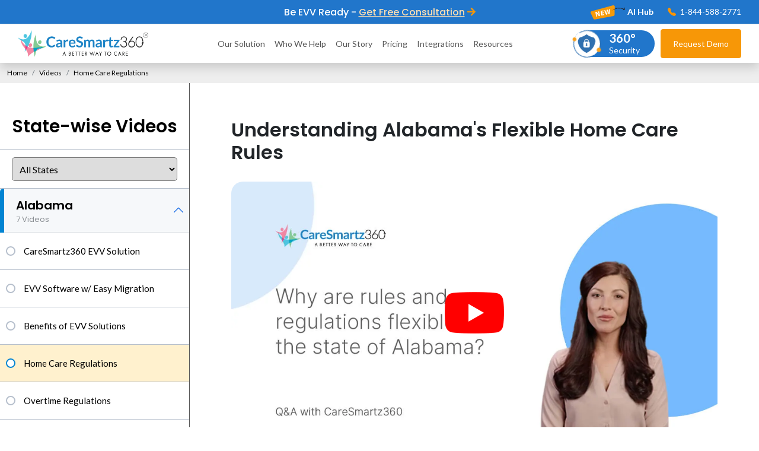

--- FILE ---
content_type: text/html; charset=UTF-8
request_url: https://www.caresmartz360.com/state-wise-videos/alabama/home-care-regulations/
body_size: 54830
content:
<!DOCTYPE html> <html dir="ltr" lang="en-US" prefix="og: https://ogp.me/ns#" class="no-js"> <head><script>if(navigator.userAgent.match(/MSIE|Internet Explorer/i)||navigator.userAgent.match(/Trident\/7\..*?rv:11/i)){let e=document.location.href;if(!e.match(/[?&]nonitro/)){if(e.indexOf("?")==-1){if(e.indexOf("#")==-1){document.location.href=e+"?nonitro=1"}else{document.location.href=e.replace("#","?nonitro=1#")}}else{if(e.indexOf("#")==-1){document.location.href=e+"&nonitro=1"}else{document.location.href=e.replace("#","&nonitro=1#")}}}}</script><link rel="preconnect" href="https://www.googletagmanager.com" /><link rel="preconnect" href="https://www.google.com" /><link rel="preconnect" href="https://cdn-ikpmepd.nitrocdn.com" /><meta charset="UTF-8" /><meta name="viewport" content="width=device-width, initial-scale=1" /><title>Alabama's Home Care Laws &amp; Regulations | Home Care FAQs</title><meta name="description" content="Explore Alabama&#039;s flexible homecare laws &amp; regulations where licensing isn&#039;t mandatory. However, some agencies opt for certification to offer Medicaid Services." /><meta name="robots" content="max-snippet:-1, max-image-preview:large, max-video-preview:-1" /><meta name="keywords" content="home care faq alabama,alabama home care faq,caresmartz360 evv solution,home care faq\&#039;s,alabama’s home care laws &amp; regulations,home care software faq,home care franchisors faq,evv faq,home care software,caregiving faq,medicaid faq,alabama evv faq,caresmartz360 videos,caresmartz,home care videos,watch videos,video" /><meta name="generator" content="All in One SEO (AIOSEO) 4.8.9" /><meta property="og:locale" content="en_US" /><meta property="og:site_name" content="CareSmartz360 |" /><meta property="og:type" content="article" /><meta property="og:title" content="Alabama&#039;s Home Care Laws &amp; Regulations | Home Care FAQs" /><meta property="og:description" content="Explore Alabama&#039;s flexible homecare laws &amp; regulations where licensing isn&#039;t mandatory. However, some agencies opt for certification to offer Medicaid Services." /><meta property="og:url" content="https://www.caresmartz360.com/state-wise-videos/alabama/home-care-regulations/" /><meta property="og:image" content="https://www.caresmartz360.com/wp-content/uploads/2024/09/evv-rules-and-regulation-in-alabama.jpg" /><meta property="og:image:secure_url" content="https://www.caresmartz360.com/wp-content/uploads/2024/09/evv-rules-and-regulation-in-alabama.jpg" /><meta property="og:image:width" content="1280" /><meta property="og:image:height" content="720" /><meta property="article:published_time" content="2023-06-26T10:01:48+00:00" /><meta property="article:modified_time" content="2025-10-03T12:33:31+00:00" /><meta name="twitter:card" content="summary" /><meta name="twitter:title" content="Alabama&#039;s Home Care Laws &amp; Regulations | Home Care FAQs" /><meta name="twitter:description" content="Explore Alabama&#039;s flexible homecare laws &amp; regulations where licensing isn&#039;t mandatory. However, some agencies opt for certification to offer Medicaid Services." /><meta name="twitter:image" content="https://www.caresmartz360.com/wp-content/uploads/2024/09/evv-rules-and-regulation-in-alabama.jpg" /><meta name="generator" content="WordPress 6.8.3" /><meta name="msapplication-TileImage" content="https://www.caresmartz360.com/wp-content/uploads/2023/04/fav-icon-16-16.png" /><meta name="generator" content="NitroPack" /><script>var NPSH,NitroScrollHelper;NPSH=NitroScrollHelper=function(){let e=null;const o=window.sessionStorage.getItem("nitroScrollPos");function t(){let e=JSON.parse(window.sessionStorage.getItem("nitroScrollPos"))||{};if(typeof e!=="object"){e={}}e[document.URL]=window.scrollY;window.sessionStorage.setItem("nitroScrollPos",JSON.stringify(e))}window.addEventListener("scroll",function(){if(e!==null){clearTimeout(e)}e=setTimeout(t,200)},{passive:true});let r={};r.getScrollPos=()=>{if(!o){return 0}const e=JSON.parse(o);return e[document.URL]||0};r.isScrolled=()=>{return r.getScrollPos()>document.documentElement.clientHeight*.5};return r}();</script><script>(function(){var a=false;var e=document.documentElement.classList;var i=navigator.userAgent.toLowerCase();var n=["android","iphone","ipad"];var r=n.length;var o;var d=null;for(var t=0;t<r;t++){o=n[t];if(i.indexOf(o)>-1)d=o;if(e.contains(o)){a=true;e.remove(o)}}if(a&&d){e.add(d);if(d=="iphone"||d=="ipad"){e.add("ios")}}})();</script><script type="text/worker" id="nitro-web-worker">var preloadRequests=0;var remainingCount={};var baseURI="";self.onmessage=function(e){switch(e.data.cmd){case"RESOURCE_PRELOAD":var o=e.data.requestId;remainingCount[o]=0;e.data.resources.forEach(function(e){preload(e,function(o){return function(){console.log(o+" DONE: "+e);if(--remainingCount[o]==0){self.postMessage({cmd:"RESOURCE_PRELOAD",requestId:o})}}}(o));remainingCount[o]++});break;case"SET_BASEURI":baseURI=e.data.uri;break}};async function preload(e,o){if(typeof URL!=="undefined"&&baseURI){try{var a=new URL(e,baseURI);e=a.href}catch(e){console.log("Worker error: "+e.message)}}console.log("Preloading "+e);try{var n=new Request(e,{mode:"no-cors",redirect:"follow"});await fetch(n);o()}catch(a){console.log(a);var r=new XMLHttpRequest;r.responseType="blob";r.onload=o;r.onerror=o;r.open("GET",e,true);r.send()}}</script><script>window.addEventListener('load', function() {
                let div = document.createElement('div');
                div.innerHTML = document.querySelector('#nitro-fonts-wrapper').textContent;
                document.body.appendChild(div);
            })</script><script id="nprl">(()=>{if(window.NPRL!=undefined)return;(function(e){var t=e.prototype;t.after||(t.after=function(){var e,t=arguments,n=t.length,r=0,i=this,o=i.parentNode,a=Node,c=String,u=document;if(o!==null){while(r<n){(e=t[r])instanceof a?(i=i.nextSibling)!==null?o.insertBefore(e,i):o.appendChild(e):o.appendChild(u.createTextNode(c(e)));++r}}})})(Element);var e,t;e=t=function(){var t=false;var r=window.URL||window.webkitURL;var i=true;var o=true;var a=2;var c=null;var u=null;var d=true;var s=window.nitroGtmExcludes!=undefined;var l=s?JSON.parse(atob(window.nitroGtmExcludes)).map(e=>new RegExp(e)):[];var f;var m;var v=null;var p=null;var g=null;var h={touch:["touchmove","touchend"],default:["mousemove","click","keydown","wheel"]};var E=true;var y=[];var w=false;var b=[];var S=0;var N=0;var L=false;var T=0;var R=null;var O=false;var A=false;var C=false;var P=[];var I=[];var M=[];var k=[];var x=false;var _={};var j=new Map;var B="noModule"in HTMLScriptElement.prototype;var q=requestAnimationFrame||mozRequestAnimationFrame||webkitRequestAnimationFrame||msRequestAnimationFrame;const D="gtm.js?id=";function H(e,t){if(!_[e]){_[e]=[]}_[e].push(t)}function U(e,t){if(_[e]){var n=0,r=_[e];for(var n=0;n<r.length;n++){r[n].call(this,t)}}}function Y(){(function(e,t){var r=null;var i=function(e){r(e)};var o=null;var a={};var c=null;var u=null;var d=0;e.addEventListener(t,function(r){if(["load","DOMContentLoaded"].indexOf(t)!=-1){if(u){Q(function(){e.triggerNitroEvent(t)})}c=true}else if(t=="readystatechange"){d++;n.ogReadyState=d==1?"interactive":"complete";if(u&&u>=d){n.documentReadyState=n.ogReadyState;Q(function(){e.triggerNitroEvent(t)})}}});e.addEventListener(t+"Nitro",function(e){if(["load","DOMContentLoaded"].indexOf(t)!=-1){if(!c){e.preventDefault();e.stopImmediatePropagation()}else{}u=true}else if(t=="readystatechange"){u=n.documentReadyState=="interactive"?1:2;if(d<u){e.preventDefault();e.stopImmediatePropagation()}}});switch(t){case"load":o="onload";break;case"readystatechange":o="onreadystatechange";break;case"pageshow":o="onpageshow";break;default:o=null;break}if(o){Object.defineProperty(e,o,{get:function(){return r},set:function(n){if(typeof n!=="function"){r=null;e.removeEventListener(t+"Nitro",i)}else{if(!r){e.addEventListener(t+"Nitro",i)}r=n}}})}Object.defineProperty(e,"addEventListener"+t,{value:function(r){if(r!=t||!n.startedScriptLoading||document.currentScript&&document.currentScript.hasAttribute("nitro-exclude")){}else{arguments[0]+="Nitro"}e.ogAddEventListener.apply(e,arguments);a[arguments[1]]=arguments[0]}});Object.defineProperty(e,"removeEventListener"+t,{value:function(t){var n=a[arguments[1]];arguments[0]=n;e.ogRemoveEventListener.apply(e,arguments)}});Object.defineProperty(e,"triggerNitroEvent"+t,{value:function(t,n){n=n||e;var r=new Event(t+"Nitro",{bubbles:true});r.isNitroPack=true;Object.defineProperty(r,"type",{get:function(){return t},set:function(){}});Object.defineProperty(r,"target",{get:function(){return n},set:function(){}});e.dispatchEvent(r)}});if(typeof e.triggerNitroEvent==="undefined"){(function(){var t=e.addEventListener;var n=e.removeEventListener;Object.defineProperty(e,"ogAddEventListener",{value:t});Object.defineProperty(e,"ogRemoveEventListener",{value:n});Object.defineProperty(e,"addEventListener",{value:function(n){var r="addEventListener"+n;if(typeof e[r]!=="undefined"){e[r].apply(e,arguments)}else{t.apply(e,arguments)}},writable:true});Object.defineProperty(e,"removeEventListener",{value:function(t){var r="removeEventListener"+t;if(typeof e[r]!=="undefined"){e[r].apply(e,arguments)}else{n.apply(e,arguments)}}});Object.defineProperty(e,"triggerNitroEvent",{value:function(t,n){var r="triggerNitroEvent"+t;if(typeof e[r]!=="undefined"){e[r].apply(e,arguments)}}})})()}}).apply(null,arguments)}Y(window,"load");Y(window,"pageshow");Y(window,"DOMContentLoaded");Y(document,"DOMContentLoaded");Y(document,"readystatechange");try{var F=new Worker(r.createObjectURL(new Blob([document.getElementById("nitro-web-worker").textContent],{type:"text/javascript"})))}catch(e){var F=new Worker("data:text/javascript;base64,"+btoa(document.getElementById("nitro-web-worker").textContent))}F.onmessage=function(e){if(e.data.cmd=="RESOURCE_PRELOAD"){U(e.data.requestId,e)}};if(typeof document.baseURI!=="undefined"){F.postMessage({cmd:"SET_BASEURI",uri:document.baseURI})}var G=function(e){if(--S==0){Q(K)}};var W=function(e){e.target.removeEventListener("load",W);e.target.removeEventListener("error",W);e.target.removeEventListener("nitroTimeout",W);if(e.type!="nitroTimeout"){clearTimeout(e.target.nitroTimeout)}if(--N==0&&S==0){Q(J)}};var X=function(e){var t=e.textContent;try{var n=r.createObjectURL(new Blob([t.replace(/^(?:<!--)?(.*?)(?:-->)?$/gm,"$1")],{type:"text/javascript"}))}catch(e){var n="data:text/javascript;base64,"+btoa(t.replace(/^(?:<!--)?(.*?)(?:-->)?$/gm,"$1"))}return n};var K=function(){n.documentReadyState="interactive";document.triggerNitroEvent("readystatechange");document.triggerNitroEvent("DOMContentLoaded");if(window.pageYOffset||window.pageXOffset){window.dispatchEvent(new Event("scroll"))}A=true;Q(function(){if(N==0){Q(J)}Q($)})};var J=function(){if(!A||O)return;O=true;R.disconnect();en();n.documentReadyState="complete";document.triggerNitroEvent("readystatechange");window.triggerNitroEvent("load",document);window.triggerNitroEvent("pageshow",document);if(window.pageYOffset||window.pageXOffset||location.hash){let e=typeof history.scrollRestoration!=="undefined"&&history.scrollRestoration=="auto";if(e&&typeof NPSH!=="undefined"&&NPSH.getScrollPos()>0&&window.pageYOffset>document.documentElement.clientHeight*.5){window.scrollTo(0,NPSH.getScrollPos())}else if(location.hash){try{let e=document.querySelector(location.hash);if(e){e.scrollIntoView()}}catch(e){}}}var e=null;if(a==1){e=eo}else{e=eu}Q(e)};var Q=function(e){setTimeout(e,0)};var V=function(e){if(e.type=="touchend"||e.type=="click"){g=e}};var $=function(){if(d&&g){setTimeout(function(e){return function(){var t=function(e,t,n){var r=new Event(e,{bubbles:true,cancelable:true});if(e=="click"){r.clientX=t;r.clientY=n}else{r.touches=[{clientX:t,clientY:n}]}return r};var n;if(e.type=="touchend"){var r=e.changedTouches[0];n=document.elementFromPoint(r.clientX,r.clientY);n.dispatchEvent(t("touchstart"),r.clientX,r.clientY);n.dispatchEvent(t("touchend"),r.clientX,r.clientY);n.dispatchEvent(t("click"),r.clientX,r.clientY)}else if(e.type=="click"){n=document.elementFromPoint(e.clientX,e.clientY);n.dispatchEvent(t("click"),e.clientX,e.clientY)}}}(g),150);g=null}};var z=function(e){if(e.tagName=="SCRIPT"&&!e.hasAttribute("data-nitro-for-id")&&!e.hasAttribute("nitro-document-write")||e.tagName=="IMG"&&(e.hasAttribute("src")||e.hasAttribute("srcset"))||e.tagName=="IFRAME"&&e.hasAttribute("src")||e.tagName=="LINK"&&e.hasAttribute("href")&&e.hasAttribute("rel")&&e.getAttribute("rel")=="stylesheet"){if(e.tagName==="IFRAME"&&e.src.indexOf("about:blank")>-1){return}var t="";switch(e.tagName){case"LINK":t=e.href;break;case"IMG":if(k.indexOf(e)>-1)return;t=e.srcset||e.src;break;default:t=e.src;break}var n=e.getAttribute("type");if(!t&&e.tagName!=="SCRIPT")return;if((e.tagName=="IMG"||e.tagName=="LINK")&&(t.indexOf("data:")===0||t.indexOf("blob:")===0))return;if(e.tagName=="SCRIPT"&&n&&n!=="text/javascript"&&n!=="application/javascript"){if(n!=="module"||!B)return}if(e.tagName==="SCRIPT"){if(k.indexOf(e)>-1)return;if(e.noModule&&B){return}let t=null;if(document.currentScript){if(document.currentScript.src&&document.currentScript.src.indexOf(D)>-1){t=document.currentScript}if(document.currentScript.hasAttribute("data-nitro-gtm-id")){e.setAttribute("data-nitro-gtm-id",document.currentScript.getAttribute("data-nitro-gtm-id"))}}else if(window.nitroCurrentScript){if(window.nitroCurrentScript.src&&window.nitroCurrentScript.src.indexOf(D)>-1){t=window.nitroCurrentScript}}if(t&&s){let n=false;for(const t of l){n=e.src?t.test(e.src):t.test(e.textContent);if(n){break}}if(!n){e.type="text/googletagmanagerscript";let n=t.hasAttribute("data-nitro-gtm-id")?t.getAttribute("data-nitro-gtm-id"):t.id;if(!j.has(n)){j.set(n,[])}let r=j.get(n);r.push(e);return}}if(!e.src){if(e.textContent.length>0){e.textContent+="\n;if(document.currentScript.nitroTimeout) {clearTimeout(document.currentScript.nitroTimeout);}; setTimeout(function() { this.dispatchEvent(new Event('load')); }.bind(document.currentScript), 0);"}else{return}}else{}k.push(e)}if(!e.hasOwnProperty("nitroTimeout")){N++;e.addEventListener("load",W,true);e.addEventListener("error",W,true);e.addEventListener("nitroTimeout",W,true);e.nitroTimeout=setTimeout(function(){console.log("Resource timed out",e);e.dispatchEvent(new Event("nitroTimeout"))},5e3)}}};var Z=function(e){if(e.hasOwnProperty("nitroTimeout")&&e.nitroTimeout){clearTimeout(e.nitroTimeout);e.nitroTimeout=null;e.dispatchEvent(new Event("nitroTimeout"))}};document.documentElement.addEventListener("load",function(e){if(e.target.tagName=="SCRIPT"||e.target.tagName=="IMG"){k.push(e.target)}},true);document.documentElement.addEventListener("error",function(e){if(e.target.tagName=="SCRIPT"||e.target.tagName=="IMG"){k.push(e.target)}},true);var ee=["appendChild","replaceChild","insertBefore","prepend","append","before","after","replaceWith","insertAdjacentElement"];var et=function(){if(s){window._nitro_setTimeout=window.setTimeout;window.setTimeout=function(e,t,...n){let r=document.currentScript||window.nitroCurrentScript;if(!r||r.src&&r.src.indexOf(D)==-1){return window._nitro_setTimeout.call(window,e,t,...n)}return window._nitro_setTimeout.call(window,function(e,t){return function(...n){window.nitroCurrentScript=e;t(...n)}}(r,e),t,...n)}}ee.forEach(function(e){HTMLElement.prototype["og"+e]=HTMLElement.prototype[e];HTMLElement.prototype[e]=function(...t){if(this.parentNode||this===document.documentElement){switch(e){case"replaceChild":case"insertBefore":t.pop();break;case"insertAdjacentElement":t.shift();break}t.forEach(function(e){if(!e)return;if(e.tagName=="SCRIPT"){z(e)}else{if(e.children&&e.children.length>0){e.querySelectorAll("script").forEach(z)}}})}return this["og"+e].apply(this,arguments)}})};var en=function(){if(s&&typeof window._nitro_setTimeout==="function"){window.setTimeout=window._nitro_setTimeout}ee.forEach(function(e){HTMLElement.prototype[e]=HTMLElement.prototype["og"+e]})};var er=async function(){if(o){ef(f);ef(V);if(v){clearTimeout(v);v=null}}if(T===1){L=true;return}else if(T===0){T=-1}n.startedScriptLoading=true;Object.defineProperty(document,"readyState",{get:function(){return n.documentReadyState},set:function(){}});var e=document.documentElement;var t={attributes:true,attributeFilter:["src"],childList:true,subtree:true};R=new MutationObserver(function(e,t){e.forEach(function(e){if(e.type=="childList"&&e.addedNodes.length>0){e.addedNodes.forEach(function(e){if(!document.documentElement.contains(e)){return}if(e.tagName=="IMG"||e.tagName=="IFRAME"||e.tagName=="LINK"){z(e)}})}if(e.type=="childList"&&e.removedNodes.length>0){e.removedNodes.forEach(function(e){if(e.tagName=="IFRAME"||e.tagName=="LINK"){Z(e)}})}if(e.type=="attributes"){var t=e.target;if(!document.documentElement.contains(t)){return}if(t.tagName=="IFRAME"||t.tagName=="LINK"||t.tagName=="IMG"||t.tagName=="SCRIPT"){z(t)}}})});R.observe(e,t);if(!s){et()}await Promise.all(P);var r=b.shift();var i=null;var a=false;while(r){var c;var u=JSON.parse(atob(r.meta));var d=u.delay;if(r.type=="inline"){var l=document.getElementById(r.id);if(l){l.remove()}else{r=b.shift();continue}c=X(l);if(c===false){r=b.shift();continue}}else{c=r.src}if(!a&&r.type!="inline"&&(typeof u.attributes.async!="undefined"||typeof u.attributes.defer!="undefined")){if(i===null){i=r}else if(i===r){a=true}if(!a){b.push(r);r=b.shift();continue}}var m=document.createElement("script");m.src=c;m.setAttribute("data-nitro-for-id",r.id);for(var p in u.attributes){try{if(u.attributes[p]===false){m.setAttribute(p,"")}else{m.setAttribute(p,u.attributes[p])}}catch(e){console.log("Error while setting script attribute",m,e)}}m.async=false;if(u.canonicalLink!=""&&Object.getOwnPropertyDescriptor(m,"src")?.configurable!==false){(e=>{Object.defineProperty(m,"src",{get:function(){return e.canonicalLink},set:function(){}})})(u)}if(d){setTimeout((function(e,t){var n=document.querySelector("[data-nitro-marker-id='"+t+"']");if(n){n.after(e)}else{document.head.appendChild(e)}}).bind(null,m,r.id),d)}else{m.addEventListener("load",G);m.addEventListener("error",G);if(!m.noModule||!B){S++}var g=document.querySelector("[data-nitro-marker-id='"+r.id+"']");if(g){Q(function(e,t){return function(){e.after(t)}}(g,m))}else{Q(function(e){return function(){document.head.appendChild(e)}}(m))}}r=b.shift()}};var ei=function(){var e=document.getElementById("nitro-deferred-styles");var t=document.createElement("div");t.innerHTML=e.textContent;return t};var eo=async function(e){isPreload=e&&e.type=="NitroPreload";if(!isPreload){T=-1;E=false;if(o){ef(f);ef(V);if(v){clearTimeout(v);v=null}}}if(w===false){var t=ei();let e=t.querySelectorAll('style,link[rel="stylesheet"]');w=e.length;if(w){let e=document.getElementById("nitro-deferred-styles-marker");e.replaceWith.apply(e,t.childNodes)}else if(isPreload){Q(ed)}else{es()}}else if(w===0&&!isPreload){es()}};var ea=function(){var e=ei();var t=e.childNodes;var n;var r=[];for(var i=0;i<t.length;i++){n=t[i];if(n.href){r.push(n.href)}}var o="css-preload";H(o,function(e){eo(new Event("NitroPreload"))});if(r.length){F.postMessage({cmd:"RESOURCE_PRELOAD",resources:r,requestId:o})}else{Q(function(){U(o)})}};var ec=function(){if(T===-1)return;T=1;var e=[];var t,n;for(var r=0;r<b.length;r++){t=b[r];if(t.type!="inline"){if(t.src){n=JSON.parse(atob(t.meta));if(n.delay)continue;if(n.attributes.type&&n.attributes.type=="module"&&!B)continue;e.push(t.src)}}}if(e.length){var i="js-preload";H(i,function(e){T=2;if(L){Q(er)}});F.postMessage({cmd:"RESOURCE_PRELOAD",resources:e,requestId:i})}};var eu=function(){while(I.length){style=I.shift();if(style.hasAttribute("nitropack-onload")){style.setAttribute("onload",style.getAttribute("nitropack-onload"));Q(function(e){return function(){e.dispatchEvent(new Event("load"))}}(style))}}while(M.length){style=M.shift();if(style.hasAttribute("nitropack-onerror")){style.setAttribute("onerror",style.getAttribute("nitropack-onerror"));Q(function(e){return function(){e.dispatchEvent(new Event("error"))}}(style))}}};var ed=function(){if(!x){if(i){Q(function(){var e=document.getElementById("nitro-critical-css");if(e){e.remove()}})}x=true;onStylesLoadEvent=new Event("NitroStylesLoaded");onStylesLoadEvent.isNitroPack=true;window.dispatchEvent(onStylesLoadEvent)}};var es=function(){if(a==2){Q(er)}else{eu()}};var el=function(e){m.forEach(function(t){document.addEventListener(t,e,true)})};var ef=function(e){m.forEach(function(t){document.removeEventListener(t,e,true)})};if(s){et()}return{setAutoRemoveCriticalCss:function(e){i=e},registerScript:function(e,t,n){b.push({type:"remote",src:e,id:t,meta:n})},registerInlineScript:function(e,t){b.push({type:"inline",id:e,meta:t})},registerStyle:function(e,t,n){y.push({href:e,rel:t,media:n})},onLoadStyle:function(e){I.push(e);if(w!==false&&--w==0){Q(ed);if(E){E=false}else{es()}}},onErrorStyle:function(e){M.push(e);if(w!==false&&--w==0){Q(ed);if(E){E=false}else{es()}}},loadJs:function(e,t){if(!e.src){var n=X(e);if(n!==false){e.src=n;e.textContent=""}}if(t){Q(function(e,t){return function(){e.after(t)}}(t,e))}else{Q(function(e){return function(){document.head.appendChild(e)}}(e))}},loadQueuedResources:async function(){window.dispatchEvent(new Event("NitroBootStart"));if(p){clearTimeout(p);p=null}window.removeEventListener("load",e.loadQueuedResources);f=a==1?er:eo;if(!o||g){Q(f)}else{if(navigator.userAgent.indexOf(" Edge/")==-1){ea();H("css-preload",ec)}el(f);if(u){if(c){v=setTimeout(f,c)}}else{}}},fontPreload:function(e){var t="critical-fonts";H(t,function(e){document.getElementById("nitro-critical-fonts").type="text/css"});F.postMessage({cmd:"RESOURCE_PRELOAD",resources:e,requestId:t})},boot:function(){if(t)return;t=true;C=typeof NPSH!=="undefined"&&NPSH.isScrolled();let n=document.prerendering;if(location.hash||C||n){o=false}m=h.default.concat(h.touch);p=setTimeout(e.loadQueuedResources,1500);el(V);if(C){e.loadQueuedResources()}else{window.addEventListener("load",e.loadQueuedResources)}},addPrerequisite:function(e){P.push(e)},getTagManagerNodes:function(e){if(!e)return j;return j.get(e)??[]}}}();var n,r;n=r=function(){var t=document.write;return{documentWrite:function(n,r){if(n&&n.hasAttribute("nitro-exclude")){return t.call(document,r)}var i=null;if(n.documentWriteContainer){i=n.documentWriteContainer}else{i=document.createElement("span");n.documentWriteContainer=i}var o=null;if(n){if(n.hasAttribute("data-nitro-for-id")){o=document.querySelector('template[data-nitro-marker-id="'+n.getAttribute("data-nitro-for-id")+'"]')}else{o=n}}i.innerHTML+=r;i.querySelectorAll("script").forEach(function(e){e.setAttribute("nitro-document-write","")});if(!i.parentNode){if(o){o.parentNode.insertBefore(i,o)}else{document.body.appendChild(i)}}var a=document.createElement("span");a.innerHTML=r;var c=a.querySelectorAll("script");if(c.length){c.forEach(function(t){var n=t.getAttributeNames();var r=document.createElement("script");n.forEach(function(e){r.setAttribute(e,t.getAttribute(e))});r.async=false;if(!t.src&&t.textContent){r.textContent=t.textContent}e.loadJs(r,o)})}},TrustLogo:function(e,t){var n=document.getElementById(e);var r=document.createElement("img");r.src=t;n.parentNode.insertBefore(r,n)},documentReadyState:"loading",ogReadyState:document.readyState,startedScriptLoading:false,loadScriptDelayed:function(e,t){setTimeout(function(){var t=document.createElement("script");t.src=e;document.head.appendChild(t)},t)}}}();document.write=function(e){n.documentWrite(document.currentScript,e)};document.writeln=function(e){n.documentWrite(document.currentScript,e+"\n")};window.NPRL=e;window.NitroResourceLoader=t;window.NPh=n;window.NitroPackHelper=r})();</script><template id="nitro-deferred-styles-marker"></template><style type="text/css" id="nitro-critical-css">@charset "UTF-8";:root{--bs-blue:#0d6efd;--bs-indigo:#6610f2;--bs-purple:#6f42c1;--bs-pink:#d63384;--bs-red:#dc3545;--bs-orange:#fd7e14;--bs-yellow:#ffc107;--bs-green:#198754;--bs-teal:#20c997;--bs-cyan:#0dcaf0;--bs-black:#000;--bs-white:#fff;--bs-gray:#6c757d;--bs-gray-dark:#343a40;--bs-gray-100:#f8f9fa;--bs-gray-200:#e9ecef;--bs-gray-300:#dee2e6;--bs-gray-400:#ced4da;--bs-gray-500:#adb5bd;--bs-gray-600:#6c757d;--bs-gray-700:#495057;--bs-gray-800:#343a40;--bs-gray-900:#212529;--bs-primary:#0d6efd;--bs-secondary:#6c757d;--bs-success:#198754;--bs-info:#0dcaf0;--bs-warning:#ffc107;--bs-danger:#dc3545;--bs-light:#f8f9fa;--bs-dark:#212529;--bs-primary-rgb:13,110,253;--bs-secondary-rgb:108,117,125;--bs-success-rgb:25,135,84;--bs-info-rgb:13,202,240;--bs-warning-rgb:255,193,7;--bs-danger-rgb:220,53,69;--bs-light-rgb:248,249,250;--bs-dark-rgb:33,37,41;--bs-white-rgb:255,255,255;--bs-black-rgb:0,0,0;--bs-body-color-rgb:33,37,41;--bs-body-bg-rgb:255,255,255;--bs-font-sans-serif:system-ui,-apple-system,"Segoe UI",Roboto,"Helvetica Neue","Noto Sans","Liberation Sans",Arial,sans-serif,"Apple Color Emoji","Segoe UI Emoji","Segoe UI Symbol","Noto Color Emoji";--bs-font-monospace:SFMono-Regular,Menlo,Monaco,Consolas,"Liberation Mono","Courier New",monospace;--bs-gradient:linear-gradient(180deg,rgba(255,255,255,.15),rgba(255,255,255,0));--bs-body-font-family:var(--bs-font-sans-serif);--bs-body-font-size:1rem;--bs-body-font-weight:400;--bs-body-line-height:1.5;--bs-body-color:#212529;--bs-body-bg:#fff;--bs-border-width:1px;--bs-border-style:solid;--bs-border-color:#dee2e6;--bs-border-color-translucent:rgba(0,0,0,.175);--bs-border-radius:.375rem;--bs-border-radius-sm:.25rem;--bs-border-radius-lg:.5rem;--bs-border-radius-xl:1rem;--bs-border-radius-2xl:2rem;--bs-border-radius-pill:50rem;--bs-link-color:#0d6efd;--bs-link-hover-color:#0a58ca;--bs-code-color:#d63384;--bs-highlight-bg:#fff3cd}*,::after,::before{box-sizing:border-box}@media (prefers-reduced-motion:no-preference){:root{scroll-behavior:smooth}}body{margin:0;font-family:var(--bs-body-font-family);font-size:var(--bs-body-font-size);font-weight:var(--bs-body-font-weight);line-height:var(--bs-body-line-height);color:var(--bs-body-color);text-align:var(--bs-body-text-align);background-color:var(--bs-body-bg);-webkit-text-size-adjust:100%}hr{margin:1rem 0;color:inherit;border:0;border-top:1px solid;opacity:.25}h1,h2,h3,h4,h5,h6{margin-top:0;margin-bottom:.5rem;font-weight:500;line-height:1.2;color:var(--bs-heading-color)}h1{font-size:calc(1.375rem + 1.5vw)}@media (min-width:1200px){h1{font-size:2.5rem}}h2{font-size:calc(1.325rem + .9vw)}@media (min-width:1200px){h2{font-size:2rem}}h3{font-size:calc(1.3rem + .6vw)}@media (min-width:1200px){h3{font-size:1.75rem}}h4{font-size:calc(1.275rem + .3vw)}@media (min-width:1200px){h4{font-size:1.5rem}}h5{font-size:1.25rem}h6{font-size:1rem}p{margin-top:0;margin-bottom:1rem}ol,ul{padding-left:2rem}ol,ul{margin-top:0;margin-bottom:1rem}ul ul{margin-bottom:0}b,strong{font-weight:bolder}sup{position:relative;font-size:.75em;line-height:0;vertical-align:baseline}sup{top:-.5em}a{color:var(--bs-link-color);text-decoration:underline}figure{margin:0 0 1rem}img{vertical-align:middle}label{display:inline-block}button{border-radius:0}button,input,select,textarea{margin:0;font-family:inherit;font-size:inherit;line-height:inherit}button,select{text-transform:none}select{word-wrap:normal}[type=button],button{-webkit-appearance:button}::-moz-focus-inner{padding:0;border-style:none}textarea{resize:vertical}fieldset{min-width:0;padding:0;margin:0;border:0}::-webkit-datetime-edit-day-field,::-webkit-datetime-edit-fields-wrapper,::-webkit-datetime-edit-hour-field,::-webkit-datetime-edit-minute,::-webkit-datetime-edit-month-field,::-webkit-datetime-edit-text,::-webkit-datetime-edit-year-field{padding:0}::-webkit-inner-spin-button{height:auto}::-webkit-search-decoration{-webkit-appearance:none}::-webkit-color-swatch-wrapper{padding:0}::-webkit-file-upload-button{font:inherit;-webkit-appearance:button}::file-selector-button{font:inherit;-webkit-appearance:button}.list-unstyled{padding-left:0;list-style:none}.img-fluid{max-width:100%;height:auto}.container,.container-fluid{--bs-gutter-x:1.5rem;--bs-gutter-y:0;width:100%;padding-right:calc(var(--bs-gutter-x) * .5);padding-left:calc(var(--bs-gutter-x) * .5);margin-right:auto;margin-left:auto}@media (min-width:576px){.container{max-width:540px}}@media (min-width:768px){.container{max-width:720px}}@media (min-width:992px){.container{max-width:960px}}@media (min-width:1200px){.container{max-width:1140px}}@media (min-width:1400px){.container{max-width:1320px}}.row{--bs-gutter-x:1.5rem;--bs-gutter-y:0;display:flex;flex-wrap:wrap;margin-top:calc(-1 * var(--bs-gutter-y));margin-right:calc(-.5 * var(--bs-gutter-x));margin-left:calc(-.5 * var(--bs-gutter-x))}.row>*{flex-shrink:0;width:100%;max-width:100%;padding-right:calc(var(--bs-gutter-x) * .5);padding-left:calc(var(--bs-gutter-x) * .5);margin-top:var(--bs-gutter-y)}.g-0{--bs-gutter-x:0}.g-0{--bs-gutter-y:0}@media (min-width:768px){.col-md-3{flex:0 0 auto;width:25%}.col-md-4{flex:0 0 auto;width:33.33333333%}.col-md-9{flex:0 0 auto;width:75%}}@media (min-width:992px){.col-lg-4{flex:0 0 auto;width:33.33333333%}.col-lg-12{flex:0 0 auto;width:100%}}.input-group:not(.has-validation)>:not(:last-child):not(.dropdown-toggle):not(.dropdown-menu){border-top-right-radius:0;border-bottom-right-radius:0}.input-group>:not(:first-child):not(.dropdown-menu):not(.valid-tooltip):not(.valid-feedback):not(.invalid-tooltip):not(.invalid-feedback){margin-left:-1px;border-top-left-radius:0;border-bottom-left-radius:0}.collapse:not(.show){display:none}.dropdown,.dropend{position:relative}.dropdown-toggle{white-space:nowrap}.dropdown-toggle::after{display:inline-block;margin-left:.255em;vertical-align:.255em;content:"";border-top:.3em solid;border-right:.3em solid transparent;border-bottom:0;border-left:.3em solid transparent}.dropdown-menu{--bs-dropdown-min-width:10rem;--bs-dropdown-padding-x:0;--bs-dropdown-padding-y:.5rem;--bs-dropdown-spacer:.125rem;--bs-dropdown-font-size:1rem;--bs-dropdown-color:#212529;--bs-dropdown-bg:#fff;--bs-dropdown-border-color:var(--bs-border-color-translucent);--bs-dropdown-border-radius:.375rem;--bs-dropdown-border-width:1px;--bs-dropdown-inner-border-radius:calc(.375rem - 1px);--bs-dropdown-divider-bg:var(--bs-border-color-translucent);--bs-dropdown-divider-margin-y:.5rem;--bs-dropdown-box-shadow:0 .5rem 1rem rgba(0,0,0,.15);--bs-dropdown-link-color:#212529;--bs-dropdown-link-hover-color:#1e2125;--bs-dropdown-link-hover-bg:#e9ecef;--bs-dropdown-link-active-color:#fff;--bs-dropdown-link-active-bg:#0d6efd;--bs-dropdown-link-disabled-color:#adb5bd;--bs-dropdown-item-padding-x:1rem;--bs-dropdown-item-padding-y:.25rem;--bs-dropdown-header-color:#6c757d;--bs-dropdown-header-padding-x:1rem;--bs-dropdown-header-padding-y:.5rem;position:absolute;z-index:1000;display:none;min-width:var(--bs-dropdown-min-width);padding:var(--bs-dropdown-padding-y) var(--bs-dropdown-padding-x);margin:0;font-size:var(--bs-dropdown-font-size);color:var(--bs-dropdown-color);text-align:left;list-style:none;background-color:var(--bs-dropdown-bg);background-clip:padding-box;border:var(--bs-dropdown-border-width) solid var(--bs-dropdown-border-color);border-radius:var(--bs-dropdown-border-radius)}.dropend .dropdown-toggle::after{display:inline-block;margin-left:.255em;vertical-align:.255em;content:"";border-top:.3em solid transparent;border-right:0;border-bottom:.3em solid transparent;border-left:.3em solid}.dropend .dropdown-toggle::after{vertical-align:0}.dropdown-item{display:block;width:100%;padding:var(--bs-dropdown-item-padding-y) var(--bs-dropdown-item-padding-x);clear:both;font-weight:400;color:var(--bs-dropdown-link-color);text-align:inherit;text-decoration:none;white-space:nowrap;background-color:transparent;border:0}.nav-link{display:block;padding:var(--bs-nav-link-padding-y) var(--bs-nav-link-padding-x);font-size:var(--bs-nav-link-font-size);font-weight:var(--bs-nav-link-font-weight);color:var(--bs-nav-link-color);text-decoration:none}.navbar{--bs-navbar-padding-x:0;--bs-navbar-padding-y:.5rem;--bs-navbar-color:rgba(0,0,0,.55);--bs-navbar-hover-color:rgba(0,0,0,.7);--bs-navbar-disabled-color:rgba(0,0,0,.3);--bs-navbar-active-color:rgba(0,0,0,.9);--bs-navbar-brand-padding-y:.3125rem;--bs-navbar-brand-margin-end:1rem;--bs-navbar-brand-font-size:1.25rem;--bs-navbar-brand-color:rgba(0,0,0,.9);--bs-navbar-brand-hover-color:rgba(0,0,0,.9);--bs-navbar-nav-link-padding-x:.5rem;--bs-navbar-toggler-padding-y:.25rem;--bs-navbar-toggler-padding-x:.75rem;--bs-navbar-toggler-font-size:1.25rem;--bs-navbar-toggler-icon-bg:url("data:image/svg+xml,%3csvg xmlns=\'http://www.w3.org/2000/svg\' viewBox=\'0 0 30 30\'%3e%3cpath stroke=\'rgba%280, 0, 0, 0.55%29\' stroke-linecap=\'round\' stroke-miterlimit=\'10\' stroke-width=\'2\' d=\'M4 7h22M4 15h22M4 23h22\'/%3e%3c/svg%3e");--bs-navbar-toggler-border-color:rgba(0,0,0,.1);--bs-navbar-toggler-border-radius:.375rem;--bs-navbar-toggler-focus-width:.25rem;position:relative;display:flex;flex-wrap:wrap;align-items:center;justify-content:space-between;padding:var(--bs-navbar-padding-y) var(--bs-navbar-padding-x)}.navbar>.container-fluid{display:flex;flex-wrap:inherit;align-items:center;justify-content:space-between}.navbar-brand{padding-top:var(--bs-navbar-brand-padding-y);padding-bottom:var(--bs-navbar-brand-padding-y);margin-right:var(--bs-navbar-brand-margin-end);font-size:var(--bs-navbar-brand-font-size);color:var(--bs-navbar-brand-color);text-decoration:none;white-space:nowrap}.navbar-nav{--bs-nav-link-padding-x:0;--bs-nav-link-padding-y:.5rem;--bs-nav-link-color:var(--bs-navbar-color);--bs-nav-link-hover-color:var(--bs-navbar-hover-color);--bs-nav-link-disabled-color:var(--bs-navbar-disabled-color);display:flex;flex-direction:column;padding-left:0;margin-bottom:0;list-style:none}.navbar-nav .dropdown-menu{position:static}.navbar-collapse{flex-basis:100%;flex-grow:1;align-items:center}.navbar-toggler{padding:var(--bs-navbar-toggler-padding-y) var(--bs-navbar-toggler-padding-x);font-size:var(--bs-navbar-toggler-font-size);line-height:1;color:var(--bs-navbar-color);background-color:transparent;border:var(--bs-border-width) solid var(--bs-navbar-toggler-border-color);border-radius:var(--bs-navbar-toggler-border-radius)}@media (min-width:1200px){.navbar-expand-xl{flex-wrap:nowrap;justify-content:flex-start}.navbar-expand-xl .navbar-nav{flex-direction:row}.navbar-expand-xl .navbar-nav .dropdown-menu{position:absolute}.navbar-expand-xl .navbar-nav .nav-link{padding-right:var(--bs-navbar-nav-link-padding-x);padding-left:var(--bs-navbar-nav-link-padding-x)}.navbar-expand-xl .navbar-collapse{display:flex !important;flex-basis:auto}.navbar-expand-xl .navbar-toggler{display:none}}.accordion{--bs-accordion-color:#000;--bs-accordion-bg:#fff;--bs-accordion-border-color:var(--bs-border-color);--bs-accordion-border-width:1px;--bs-accordion-border-radius:.375rem;--bs-accordion-inner-border-radius:calc(.375rem - 1px);--bs-accordion-btn-padding-x:1.25rem;--bs-accordion-btn-padding-y:1rem;--bs-accordion-btn-color:var(--bs-body-color);--bs-accordion-btn-bg:var(--bs-accordion-bg);--bs-accordion-btn-icon:url("data:image/svg+xml,%3csvg xmlns=\'http://www.w3.org/2000/svg\' viewBox=\'0 0 16 16\' fill=\'var%28--bs-body-color%29\'%3e%3cpath fill-rule=\'evenodd\' d=\'M1.646 4.646a.5.5 0 0 1 .708 0L8 10.293l5.646-5.647a.5.5 0 0 1 .708.708l-6 6a.5.5 0 0 1-.708 0l-6-6a.5.5 0 0 1 0-.708z\'/%3e%3c/svg%3e");--bs-accordion-btn-icon-width:1.25rem;--bs-accordion-btn-icon-transform:rotate(-180deg);--bs-accordion-btn-active-icon:url("data:image/svg+xml,%3csvg xmlns=\'http://www.w3.org/2000/svg\' viewBox=\'0 0 16 16\' fill=\'%230c63e4\'%3e%3cpath fill-rule=\'evenodd\' d=\'M1.646 4.646a.5.5 0 0 1 .708 0L8 10.293l5.646-5.647a.5.5 0 0 1 .708.708l-6 6a.5.5 0 0 1-.708 0l-6-6a.5.5 0 0 1 0-.708z\'/%3e%3c/svg%3e");--bs-accordion-btn-focus-border-color:#86b7fe;--bs-accordion-btn-focus-box-shadow:0 0 0 .25rem rgba(13,110,253,.25);--bs-accordion-body-padding-x:1.25rem;--bs-accordion-body-padding-y:1rem;--bs-accordion-active-color:#0c63e4;--bs-accordion-active-bg:#e7f1ff}.accordion-button{position:relative;display:flex;align-items:center;width:100%;padding:var(--bs-accordion-btn-padding-y) var(--bs-accordion-btn-padding-x);font-size:1rem;color:var(--bs-accordion-btn-color);text-align:left;background-color:var(--bs-accordion-btn-bg);border:0;border-radius:0;overflow-anchor:none}.accordion-button:not(.collapsed){color:var(--bs-accordion-active-color);background-color:var(--bs-accordion-active-bg);box-shadow:inset 0 calc(var(--bs-accordion-border-width) * -1) 0 var(--bs-accordion-border-color)}.accordion-button:not(.collapsed)::after{background-image:var(--bs-accordion-btn-active-icon);transform:var(--bs-accordion-btn-icon-transform)}.accordion-button::after{flex-shrink:0;width:var(--bs-accordion-btn-icon-width);height:var(--bs-accordion-btn-icon-width);margin-left:auto;content:"";background-image:var(--bs-accordion-btn-icon);background-repeat:no-repeat;background-size:var(--bs-accordion-btn-icon-width)}.accordion-header{margin-bottom:0}.accordion-item{color:var(--bs-accordion-color);background-color:var(--bs-accordion-bg);border:var(--bs-accordion-border-width) solid var(--bs-accordion-border-color)}.accordion-item:first-of-type{border-top-left-radius:var(--bs-accordion-border-radius);border-top-right-radius:var(--bs-accordion-border-radius)}.accordion-item:first-of-type .accordion-button{border-top-left-radius:var(--bs-accordion-inner-border-radius);border-top-right-radius:var(--bs-accordion-inner-border-radius)}.accordion-item:not(:first-of-type){border-top:0}.accordion-item:last-of-type{border-bottom-right-radius:var(--bs-accordion-border-radius);border-bottom-left-radius:var(--bs-accordion-border-radius)}.accordion-item:last-of-type .accordion-collapse{border-bottom-right-radius:var(--bs-accordion-border-radius);border-bottom-left-radius:var(--bs-accordion-border-radius)}.accordion-body{padding:var(--bs-accordion-body-padding-y) var(--bs-accordion-body-padding-x)}.breadcrumb{--bs-breadcrumb-padding-x:0;--bs-breadcrumb-padding-y:0;--bs-breadcrumb-margin-bottom:1rem;--bs-breadcrumb-divider-color:#6c757d;--bs-breadcrumb-item-padding-x:.5rem;--bs-breadcrumb-item-active-color:#6c757d;display:flex;flex-wrap:wrap;padding:var(--bs-breadcrumb-padding-y) var(--bs-breadcrumb-padding-x);margin-bottom:var(--bs-breadcrumb-margin-bottom);font-size:var(--bs-breadcrumb-font-size);list-style:none;background-color:var(--bs-breadcrumb-bg);border-radius:var(--bs-breadcrumb-border-radius)}.breadcrumb-item+.breadcrumb-item{padding-left:var(--bs-breadcrumb-item-padding-x)}.breadcrumb-item+.breadcrumb-item::before{float:left;padding-right:var(--bs-breadcrumb-item-padding-x);color:var(--bs-breadcrumb-divider-color);content:var(--bs-breadcrumb-divider,"/")}.breadcrumb-item.active{color:var(--bs-breadcrumb-item-active-color)}.sticky-top{position:-webkit-sticky;position:sticky;top:0;z-index:1020}.d-flex{display:flex !important}.d-none{display:none !important}.shadow{box-shadow:0 .5rem 1rem rgba(0,0,0,.15) !important}.position-static{position:static !important}.position-relative{position:relative !important}.w-100{width:100% !important}.justify-content-end{justify-content:flex-end !important}.align-items-center{align-items:center !important}.m-0{margin:0 !important}.m-auto{margin:auto !important}.me-4{margin-right:1.5rem !important}.mb-0{margin-bottom:0 !important}.mb-5{margin-bottom:3rem !important}.p-0{padding:0 !important}.py-4{padding-top:1.5rem !important;padding-bottom:1.5rem !important}.pt-2{padding-top:.5rem !important}.pt-3{padding-top:1rem !important}.pe-1{padding-right:.25rem !important}.pe-2{padding-right:.5rem !important}.pe-3{padding-right:1rem !important}.pb-2{padding-bottom:.5rem !important}.pb-5{padding-bottom:3rem !important}.ps-3{padding-left:1rem !important}.text-center{text-align:center !important}.bg-light{--bs-bg-opacity:1;background-color:rgba(var(--bs-light-rgb),var(--bs-bg-opacity)) !important}@media (min-width:768px){.d-md-block{display:block !important}.pt-md-5{padding-top:3rem !important}}@media (min-width:992px){.d-lg-block{display:block !important}.d-lg-none{display:none !important}.ps-lg-5{padding-left:3rem !important}}.home-tab-sec .nav button{-webkit-box-orient:vertical;-webkit-box-direction:normal}.header-top-bar a i,.resource-mega .osdpdwn-nwmnu h4 i,a{color:var(--main-blue-color)}header a.dropdown-item i{margin-right:10px;width:17px}body{font-family:Lato,sans-serif;padding-top:0 !important}h1,h2,h3,h4,h5,h6{font-family:Poppins,sans-serif}body::-webkit-scrollbar{width:7px}body::-webkit-scrollbar-thumb{background:var(--main-blue-color);border-radius:5px}body::-webkit-scrollbar-track{background-color:#ddd;border:1px solid #ccc}:root{--main-yellow-color:#f79707;--main-blue-color:#2176cb}.ai-btn,.header-top-bar,.home-tab-sec .hblck-innr h6 a:hover{background:var(--main-blue-color)}header .dropdown-menu,header .megamenu{background-color:#fff}a{text-decoration:none}.svg-logo{width:224px}.nav-item.dropdown.dropdown-mega{position:static}.nav-item.dropdown.dropdown-mega .dropdown-menu{width:100%;top:95%;left:0;margin:auto;right:0;max-width:900px}.nav-item.dropdown.dropdown-mega .dropdown-menu.resource-mega{max-width:1300px}.nav-item.dropdown.dropdown-mega .dropdown-menu.our-solution.resource-mega{max-width:900px}.header-top-bar{padding:7px 0}header hr{opacity:1;color:#e5e5e5}header .padding-head{padding:0 30px}.header-top-bar a,.header-top-bar p{font-size:15px;color:#fff;font-weight:500;margin:0}.ai-header-btn a{font-weight:600 !important}.header-top-bar a i{color:#f89406}.header-top-bar h6 a{font-size:inherit !important;animation:1.5s linear infinite blinker2}@keyframes blinker2{50%{color:#f79707}}.header-top-bar h6 a i,.heading p span,.home-badge-sec .heading h5{color:var(--main-yellow-color)}.header-top-bar h6{color:#fff;margin:0}.resource-mega .osdpdwn-nwmnu h4{margin-bottom:8px;color:#000;font-weight:600;font-size:15px;text-transform:uppercase}.resource-mega .osdpdwn-nwmnu hr{margin:10px 0}.resource-mega .osdpdwn-nwmnu a.dropdown-item i{font-size:6px;position:relative !important;top:-3px;margin-right:-3px;color:var(--main-blue-color) !important}.navbar-toggler{border:none;padding:0;outline:0}.navbar-toggler .hamburger-toggle{position:relative;display:inline-block;width:50px;height:50px;z-index:11;float:right;background:#fff;border-radius:5px}.navbar-toggler .hamburger-toggle .hamburger{position:absolute;-webkit-transform:translate(-50%,-50%) rotate(0);-ms-transform:translate(-50%,-50%) rotate(0);transform:translate(-50%,-50%) rotate(0);left:50%;top:50%;width:50%;height:50%}.navbar-toggler .hamburger-toggle .hamburger span{width:100%;height:3px;position:absolute;background:var(--main-blue-color);border-radius:2px;z-index:1;left:0}.navbar-toggler .hamburger-toggle .hamburger span:first-child{top:10%;-webkit-transform-origin:50% 50%;-ms-transform-origin:50% 50%;transform-origin:50% 50%;-webkit-transform:translate(0 -50%) !important;-ms-transform:translate(0 -50%) !important;transform:translate(0 -50%) !important}.navbar-toggler .hamburger-toggle .hamburger span:nth-child(2){top:50%;-webkit-transform:translate(0,-50%);-ms-transform:translate(0,-50%);transform:translate(0,-50%)}.navbar-toggler .hamburger-toggle .hamburger span:last-child{left:0;top:auto;bottom:10%;-webkit-transform-origin:50% 50%;-ms-transform-origin:50% 50%;transform-origin:50% 50%}header .nav-item{margin-left:10px}p{font-family:Lato,sans-serif;font-size:16px;font-weight:400;line-height:26px;color:#333;margin-bottom:1rem}strong{color:#222}.heading h1,.heading h2,.heading h3{font-size:34px;line-height:1.4;font-weight:600;color:#000;margin-bottom:10px}.heading p{font-size:16px;line-height:1.6}section{padding:80px 0}.upr-link{position:absolute;top:0;color:#959595;opacity:0;padding-right:0 !important}.position-static .upr-link{top:0;opacity:0}header .navbar{background:#fff;padding:0}header .nav-link{font-size:16px;padding:20px 10px;color:#555;font-weight:500}header .dropdown-menu{padding:27px 0 25px;border:none;border-radius:.25rem;color:#262626;top:95%;-webkit-box-shadow:0 8px 10px rgba(0,0,0,.2);box-shadow:0 8px 10px rgba(0,0,0,.2);border-bottom:4px solid var(--main-blue-color)}header .dropdown-menu:after{border-color:rgba(255,255,255,0) rgba(255,255,255,0) #fff #fff;border-style:solid;border-width:10px;-webkit-box-shadow:-4px 4px 7px -2px rgba(0,0,0,20%);box-shadow:-4px 4px 7px -2px rgba(0,0,0,20%);-webkit-box-sizing:border-box;box-sizing:border-box;content:"";height:0;left:75px;position:absolute;top:0;-webkit-transform:rotate(135deg);-ms-transform:rotate(135deg);transform:rotate(135deg);-webkit-transform-origin:0 0;-ms-transform-origin:0 0;transform-origin:0 0;width:0}header a.dropdown-item{display:block;color:#555;font-size:15px;padding:5px 20px;line-height:17px;margin-bottom:8px}header .dropdown-menu.megamenu::after{left:195px}.osdpdwn-nwmnu{padding:30px 12px 15px}header .resource-menu .dropdown-menu.megamenu::after{left:906px}.resource-mega .osdpdwn-nwmnu ul li{padding-left:0;background:0 0}.osdpdwn-nwmnu ul li{background:url("https://cdn-ikpmepd.nitrocdn.com/bZEsIxCYpMlulSPiWCaWfdLzdYuZsrCW/assets/images/optimized/rev-bfa9cf0/www.caresmartz360.com/wp-content/themes/caresmartz/images/agency-menu-icon.png") no-repeat;padding-left:35px}.osdpdwn-nwmnu a.dropdown-item{padding:5px 0;position:relative}.osdpdwn-nwmnu a.dropdown-item i{position:absolute;left:0;color:var(--main-yellow-color)}.circle{position:relative}.schdule_demo_btn a{border:1px solid var(--main-yellow-color);border-radius:4px;background-color:var(--main-yellow-color);color:#fff;font-weight:500;font-size:16px;padding:10px 15px !important}header .dropdown-toggle::after{border-top:.3em solid var(--main-yellow-color)}.rgtgrey-menu{padding:30px 50px 10px}.osdpdwn-nwmnu h4,.rgtgrey-menu h4{color:#a3a4a6;font-size:14px;line-height:25px;font-weight:400;margin-bottom:15px}.rgtgrey-menu ul li a{color:#555;font-weight:400;font-size:14px}.osdpdwn-nwmnu.rgtgrey-menu.bg-light ul li{margin-bottom:13px}.osdpdwn-nwmnu ul,.rgtgrey-menu ul{padding-left:0;list-style:none}.rgtgrey-menu ul li{margin-bottom:15px}.osdpdwn-nwmnu ul.business-type{margin-bottom:60px}.osdpdwn-nwmnu ul li{margin-bottom:10px}.osdpdwn-nwmnu ul li a{font-size:15px;color:#555}.osdpdwn-nwmnu ul li a span{color:#a3a4a6;margin-top:5px;display:block}.osdpdwn-nwmnu figure{margin-top:20px;max-width:80%;background:#f1f6fd;padding:30px 20px;border-radius:5px}.osdpdwn-nwmnu figure img{margin-bottom:10px;width:56px}.osdpdwn-nwmnu figure figcaption{font-size:14px;color:#1d62a6}header a.dropdown-item i{color:var(--main-blue-color);-o-object-fit:contain;object-fit:contain}.rgtgrey-menu h5 a{color:#0071b2;font-size:14px;text-decoration:underline !important;line-height:25px;display:inline-block;margin-bottom:15px}.ai-btn{display:-webkit-box;display:-ms-flexbox;display:flex;-webkit-box-align:center;-ms-flex-align:center;align-items:center;border-radius:50px;border-left:none}header .circle:before{position:absolute;content:"";background:url("https://cdn-ikpmepd.nitrocdn.com/bZEsIxCYpMlulSPiWCaWfdLzdYuZsrCW/assets/images/optimized/rev-bfa9cf0/www.caresmartz360.com/wp-content/themes/caresmartz/images/circle.png") 0 0/contain no-repeat;width:46px;height:46px;left:0;top:0;-webkit-animation:4s linear infinite infinite-spinning;animation:4s linear infinite infinite-spinning}@-webkit-keyframes infinite-spinning{from{-webkit-transform:rotate(0);transform:rotate(0)}to{-webkit-transform:rotate(360deg);transform:rotate(360deg)}}@keyframes infinite-spinning{from{-webkit-transform:rotate(0);transform:rotate(0)}to{-webkit-transform:rotate(360deg);transform:rotate(360deg)}}.ai-btn img{width:45px;height:45px;background:#fff;border-radius:22px;padding:7px;margin-left:0}.ai-btn .nav-link{padding:2px 25px 1px 15px !important;color:#fff;font-size:11px}.ai-btn .nav-link span{display:block;font-size:20px;line-height:1;font-weight:600}.mob-mega,.mobile-nav-fixed-btn,.reason-switch.new-home .heading h2 br,p:empty{display:none}.home-tab-sec{padding-bottom:90px}.aigif-txt .heading p,.business-box .heading p{font-size:16px}.home-tab-sec .nav button{display:-webkit-box;display:-ms-flexbox;display:flex;-ms-flex-direction:column;flex-direction:column;background:0 0 !important;-webkit-box-align:center;-ms-flex-align:center;align-items:center;border:none;font-size:28px;border-bottom:3px solid #e3e4e6;font-weight:600;width:100%;gap:10px;color:#39464e}.home-tab-sec .nav button.active{border-color:var(--main-yellow-color);color:#000}.home-tab-sec .nav button small{display:block;font-size:60%;font-weight:400;color:#f89406}.home-tab-sec .nav li.nav-item{margin:auto;width:33%}.home-tab-sec .hblck-innr{background:#fff;border-radius:8px;padding:2rem 25px;margin-bottom:15px;-webkit-box-shadow:0 5px 20px rgba(0,0,0,.1);box-shadow:0 5px 20px rgba(0,0,0,.1);border:2px solid rgba(255,255,255,0)}.home-tab-sec .hblck-innr:hover{background:#f6fbff;border:2px solid #2176cb}.home-tab-sec .hblck-innr h4{font-size:17px;font-weight:600}.home-tab-sec .hblck-innr .why-choose-comparison-box-icon{display:inline-block;border:1px solid #3070af;border-radius:50%;margin-right:10px;width:60px;height:60px;vertical-align:middle;text-align:center}.home-tab-sec .hblck-innr .why-choose-comparison-box-icon img{width:auto;max-width:100%;padding:10px}.home-tab-sec .hblck-innr h5{color:#5e5e5e;padding:15px 0 0;margin:25px 0 15px;font-weight:500;border-top:1px solid #ccc;font-size:16px}.home-tab-sec .hblck-innr ul{padding:0;list-style-type:none;margin-top:5px}.home-tab-sec .hblck-innr ul li{color:#5e5e5e;font-size:16px;display:block;padding-left:25px;position:relative;margin:0 0 8px}.home-tab-sec .hblck-innr ul li::before{content:"✓";width:15px;height:15px;position:absolute;left:0;top:4px;font-size:11px;color:#fff;text-align:center;background:#2988d1;border-radius:50%}.home-tab-sec .hblck-innr ul li a{color:#39464e}.home-tab-sec .hblck-innr h6 a{background:var(--main-yellow-color);color:#fff;border-radius:5px;font-size:16px;padding:12px 20px;position:relative;text-decoration:none;display:inline-block;margin-top:15px;width:auto;text-align:center}#vdo-sidebar ul{list-style-type:none;padding:0}.accordion-body{padding:0 0 20px}.accordion-item{outline:0;border:0;border-bottom:1px solid #d7d7d7}.our-purpose .heading p{font-size:18px}.covid-blgar p{color:#777;margin-bottom:1rem;font-size:15px;font-weight:500;line-height:26px}.breadcrumb-sec{background-color:#eee}.breadcrumb-sec li,.breadcrumb-sec li a{color:#000 !important;font-size:12px}.footer-form input{height:50px}.vd-innrpg #content p{font-size:14px}.calguide-lft .heading h2:after{margin:0}.wht-got .heading p small{font-size:16px;line-height:26px}.heading.indi-hdg p{font-size:20px;width:100%;max-width:767px;margin:0 auto 60px}#vdo-sidebar .statewise-sidebar-nav li,#vdo-sidebar h1,#vdo-sidebar ul li,.state-wise-sidebar form{border-bottom:1px solid #b6bfcc}.vd-innrpg{padding:0}#vdo-sidebar{border-right:1px solid #555;padding:40px 0 0}#vdo-sidebar h1{color:#000;font-size:30px;font-weight:600;padding:15px 20px 20px;margin:0}#vdo-sidebar ul li a,.accordion-header a.accordion-button.collapsed.lst-hdg{padding:16px 15px;display:block;color:#000;font-size:20px;font-weight:600;background:#f6f8fa;border-left:7px solid rgba(255,255,255,0)}#content{padding:50px 70px 45px;margin-top:10px}#content h2{font-weight:600;margin-bottom:30px;margin-top:0;text-align:left}.state-wise-sidebar form{padding:13px 20px 12px}.state-wise-sidebar form select{width:100%;height:40px !important;border-radius:5px;color:#000;padding:8px}.accordion-header a.accordion-button.lst-hdg{color:#000;border-left:7px solid #0284d2;font-size:20px;display:block;font-weight:600;background:#f6f8fa}#vdo-sidebar .statewise-sidebar-nav li a{padding:20px 20px 20px 40px !important;display:block;color:#000;font-size:15px;font-weight:500;position:relative;background:0 0;border-left:none}#vdo-sidebar .statewise-sidebar-nav li a:before{position:absolute;content:"";border:2px solid #b6bfcc;border-radius:50%;background-color:#fff;width:16px;height:16px;left:10px;top:-1px;bottom:0;margin:auto 0;color:var(--main-blue-color)}#vdo-sidebar .statewise-sidebar-nav li.active a{background-color:#fff1ce}#vdo-sidebar .statewise-sidebar-nav li.active a:before{border-color:#0284d2}.accordion-header a.accordion-button.lst-hdg span.time-duration{font-size:13px;color:#8a8e93;display:block;padding-top:5px;line-height:1;font-weight:400}.accordion-button.lst-hdg:after{position:absolute;right:8px;top:35%}.state-wise-sidebar div#accordionPanelsStayOpenExample{height:124vh;overflow-y:scroll}.recm-video .covid-blgbtm p{font-size:12px !important}.heading h2.position-relative{padding-bottom:0 !important;margin-bottom:10px !important}.calguide-lft .heading h2{margin-bottom:25px !important}.podcast-host-sec .heading h6,.podcast-list-sec .heading h6{color:#1d62a6;font-size:15px;text-transform:uppercase;padding:0 100px;font-family:Lato,sans-serif;font-weight:700;margin-bottom:15px;margin-top:0}.elvt-bnnr .form-container .mb-3.text-center,.landing-form.form-container .mb-3.text-center{position:relative;z-index:99}.fclity-wrkspace .heading h4{font-size:30px;font-weight:600;color:#222;line-height:initial}.pv-bnnr.bkdm-bnnr.offr-sctn .form-group.text-center,.pv-bnnr.bkdm-bnnr.offr-sctn .mb-3.text-center,.special-offer.offr-sctn .side-form .form-group.text-center{text-align:left !important}.cs-list li{display:block;position:relative;padding-left:22px;margin:0 0 10px;color:#474c55;line-height:1.8}.cs-list li::before{content:"";position:absolute;left:0;top:9px;width:9px;height:9px;background:var(--main-blue-color);border-radius:50%}.update-detail .bg-white.text-center{background:rgba(var(--bs-light-rgb),var(--bs-bg-opacity)) !important;padding-top:60px}.custom-loader::after,.custom-loader::before{content:"";-ms-grid-row:1;-ms-grid-column:1;grid-area:1/1;border-radius:50%;background:inherit;opacity:.915;-webkit-transform:rotate(30deg);-ms-transform:rotate(30deg);transform:rotate(30deg)}.mobile-nav-fixed-btn{z-index:99999 !important}.statepages-play-button{position:absolute;top:40%;left:0;right:0;margin:0 auto;width:fit-content;background:0 0;border:none}.navigation-success-story-box-outer{padding:25px 26px 15px !important}.navigation-success-story-box{background:#c3e1ff;display:block;padding:20px;border-radius:6px;margin:0 0 14px;position:relative}.navigation-success-story-box::before{content:"";font-family:"Font Awesome 5 Free";font-weight:700;position:absolute;right:27px;top:21px;transform:rotate(-45deg);font-size:19px;color:var(--main-blue-color)}.navigation-success-story-box h3{font-size:1.5rem;margin:0 0 40px;color:#3070af;font-weight:600}.navigation-success-story-box h6{background:#3070af;color:#fff;padding:6px 10px 4px;display:inline-block;border-radius:4px;font-size:.725rem;font-weight:600}.navigation-success-story-box h5{font-size:30px;font-weight:700;margin:0;color:#3070af}.navigation-success-story-box h5 span{display:block;color:#818181;font-size:14px;font-weight:600}.navigation-success-story-testimonial{line-height:1.2;padding-left:28px;display:inline-block;color:#818181;font-size:1rem;position:relative}.navigation-success-story-testimonial::before{content:"";font-family:"Font Awesome 5 Free";position:absolute;left:0;top:0;font-size:19px;color:#444;font-weight:400}.navigation-success-story-testimonial strong{font-weight:700;display:block;color:#000;margin:0 0 6px}#videoDiv{position:relative;border-radius:20px;overflow:hidden}.page-template-contract-buy-back-offer .home-tab-sec .nav button{display:block;position:relative;text-align:left;padding-left:144px}.page-template-contract-buy-back-offer .home-tab-sec .nav button img{display:inline-block;width:70px;position:absolute;left:15%}.state-evv-mycontent p{font-size:16px !important}.state-evv-mycontent ul{padding-left:1rem !important}.state-evv-mycontent li{display:block;position:relative;padding-left:16px;margin:0 0 10px;color:#474c55;line-height:1.8}.state-evv-mycontent li::before{content:"";position:absolute;left:0;top:11px;width:7px;height:7px;background:var(--main-blue-color);border-radius:0}.state-evv-mycontent-in{padding:30px;border-radius:40px 0 40px 0;margin:10px 0 30px;border:2px solid #ddd}@media screen and (max-width:380px){.svg-logo{width:200px}.header-top-bar a,.header-top-bar p{font-size:9px !important}}@media screen and (max-width:540px){.intro-quote p.text-center{font-size:16px;margin-bottom:100px}}@media screen and (max-width:767px){p{font-weight:400}.home-tab-sec .heading h1{font-size:28px}.header-top-bar h6{font-size:14px}.home-badge-sec .heading h3 br,.home-tab-sec.lp-tbng .tab-content h4 br,h3 br{display:none}header .padding-head{padding:0 12px}.header-top-bar a,.header-top-bar p{font-size:12px}.heading h2,.heading h3{font-size:28px;line-height:1.4}.nav-item.dropdown{position:relative !important}.position-static .upr-link{top:0}section{padding:50px 0}.mobile-nav-fixed-btn .two .nav-item:last-child .nav-link{font-size:17px}.dropdown-menu .dropdown-menu .dropdown-item i{margin-right:0 !important;font-size:12px}.home-tab-sec .nav button{font-size:20px;gap:2px}.home-tab-sec.lp-tbng .nav button{font-size:11px;padding:5px;min-height:115px}.home-tab-inner .hmtab-imgtxt .hmtab-img.text-center{padding-right:0}.home-tab-inner .hmtab-imgtxt .hmtab-img.text-center img{width:60%}.home-tab-sec .nav button img{width:65%}.calculator-grid .heading h1{font-size:30px}#content{padding:20px 15px 9px}.heading p{font-size:16px;line-height:28px}header .navbar{background:#fff;padding:2px 0 4px !important}.dropend .dropdown-toggle::after{vertical-align:0;transform:rotate(90deg);top:5px;right:4px}.refer-earn-bnnr .heading h3{font-size:22px}.fclity-wrkspace .heading h4,.security-banner-bottom.heading{font-size:24px}.home-tab-sec .nav button small{font-size:10px}.schdule_demo_btn a{font-size:14px;padding:10px !important}.case-study-banner .heading h1{font-size:25px}.page-template-contract-buy-back-offer .home-tab-sec .nav button{display:flex;position:relative;text-align:center;padding-left:15px}.page-template-contract-buy-back-offer .home-tab-sec .nav button img{display:block;width:65%;position:initial;left:0}.col-md-3.awrd-img-outr.text-center.mb-4{width:50%;margin-bottom:10px !important}.col-md-3.awrd-img-outr.text-center.mb-4 img{max-height:95px}.nwawrd-testi .col-md-3.text-center.mb-4{width:50%}}@media (min-width:768px) and (max-width:991px){.nav-item.dropdown{position:relative !important}header .nav-item{margin-right:40px !important;margin-left:40px !important}.position-static .upr-link{top:0}header .nav-link{padding:10px}.heading h1,.heading h2,.heading h3{font-size:28px}.home-tab-sec .nav button{font-size:20px}.home-tab-sec.lp-tbng .hmtab-imgtxt .col-md-2{padding-right:0}.page-template-contract-buy-back-offer .home-tab-sec .nav button{display:flex;position:relative;text-align:center;padding-left:15px}.page-template-contract-buy-back-offer .home-tab-sec .nav button img{display:block;position:initial;left:0}}@media (min-width:768px) and (max-width:1024px){#vdo-sidebar h1{font-size:24px}.vd-innrpg #content{padding:50px 25px 45px}.dropdown-menu .dropdown-menu .dropdown-item i{margin-right:0 !important}.osdpdwn-nwmnu{padding:30px 20px}.rgtgrey-menu{padding:30px 20px 10px}.header-top-bar h6{font-size:15px}}@media screen and (max-width:991px){.one-role-sec .heading{margin-bottom:90px !important}.hedr-last-btn .navbar-nav{align-items:baseline !important}}@media (min-width:992px) and (max-width:1180px){.schdule_demo_btn a{font-size:10px !important;padding:13px 4px !important}header .nav-item{margin-left:5px}}@media (min-width:992px) and (max-width:1024px){.schdule_demo_btn a{padding:10px !important}.ai-btn .nav-link span{font-size:14px !important}header .nav-link{font-size:12px !important;padding:11px 5px !important}.hedr-last-btn .ai-btn .nav-link{padding:2px 7px 1px 8px !important}.hedr-last-btn.mob-hide ul{display:flex;flex-direction:row}.ai-btn img{width:40px !important;height:40px !important;padding:6px !important}.dropdown-toggle::after{float:right;top:10px;position:relative}.mobile-nav-fixed-btn .two{width:32%;margin:auto}}@media (max-width:1024px){#navbar-content,.mobile-nav-fixed-btn{z-index:99999999 !important;background:#fff;width:100%}header .navbar{position:relative;padding:7px 0}.hedr-last-btn{margin-top:20px}.navbar-toggler.collapsed .hamburger-toggle .hamburger span:first-child{transform:rotate(0);top:10% !important}.navbar-toggler .hamburger-toggle .hamburger span:first-child{top:11.5px !important;transform:rotate(50deg)}.mob-mega,.mobile-nav-fixed-btn,.navbar-toggler.collapsed .hamburger-toggle .hamburger span:nth-child(2){display:block}.desk-mega,.dropdown-menu .dropdown-menu .dropdown-item i,.mob-hide,.navbar-toggler .hamburger-toggle .hamburger span:nth-child(2),header .dropdown-menu::after{display:none}.navbar-toggler.collapsed .hamburger-toggle .hamburger span:last-child{bottom:3px;transform:rotate(0)}.navbar-toggler .hamburger-toggle .hamburger span:last-child{top:auto !important;bottom:10px;transform:rotate(-50deg)}.dropdown-menu .dropdown-menu .dropdown-item{padding:12px 10px;font-size:18px;font-weight:500;color:#353535}#navbar-content{position:absolute;top:100%;left:0;height:84vh;overflow-y:scroll;padding-bottom:40px}.dropdown-toggle::after{float:right;top:10px;position:relative}.nav-item.dropdown.dropdown-mega .dropdown-menu{width:100%;border-radius:.25rem;padding-bottom:6px !important;background-color:#222;color:#fff}header .nav-link{padding:1rem 0;font-size:20px;font-weight:600;color:#353535;border-bottom:1px solid #d7d7d7}header .nav-item{margin-right:20px;margin-left:20px}.dropend .dropdown-toggle::after{vertical-align:0;transform:rotate(90deg);top:5px}.mobile-nav-fixed-btn{position:fixed;bottom:0;padding:25px 0 20px}.mobile-nav-fixed-btn .two{flex-direction:inherit;gap:10px}.mobile-nav-fixed-btn .two .nav-item{margin-left:0;display:inline-flex;width:50%;justify-content:center;text-align:center;margin-right:0}.mobile-nav-fixed-btn .two .nav-item .nav-link{width:100%;text-align:center;border:none;padding:10px 0;color:#fff;font-weight:400;border-radius:5px}.ai-btn .nav-link{font-size:12px}.ai-btn .nav-link span{font-size:22px}.mobile-nav-fixed-btn .two .nav-item:last-child .nav-link{background:#f79707}header a.dropdown-item{font-size:17px;padding:12px;background:#fff;box-shadow:none}header .dropdown-menu{border:none;box-shadow:none !important;padding:0 !important}header a.drop-hdg.dropdown-item{color:#878787;font-size:14px;text-transform:uppercase}}@media (min-width:1025px){header .dropdown-toggle::after{display:none}.dropend .dropdown-toggle::after{position:absolute;top:18px;right:10px}.dropend .dropdown-toggle{position:relative}.dropend .dropdown-menu{left:100%;top:0}}@media (min-width:992px) and (max-width:1199px){.nav-item.dropdown.dropdown-mega .dropdown-menu{width:800px;top:95%;left:-180%;margin:auto;right:0}header .navbar{padding:7px 0}.nav-item.dropdown{position:relative !important}.position-static .upr-link{top:0;opacity:0}.home-tab-sec .row-cols-lg-3>*{flex:0 0 auto;width:100%}}@media (min-width:1180px) and (max-width:1399px){.recm-video .covid-blgbtm p,header .nav-link{font-size:14px !important}header .nav-link{padding:22px 3px !important}.navbar-brand img{width:100%}.navbar-brand{flex:0 0 18%}.header-top-bar a,.header-top-bar p{font-size:14px}.nav-item.dropdown.dropdown-mega .dropdown-menu.resource-mega{max-width:1120px}.osdpdwn-nwmnu ul li a{font-size:14px;color:#555}}@media (max-width:1399px){header .dropdown-menu.megamenu::after{left:240px}header .resource-menu .dropdown-menu.megamenu::after{left:765px}header .dropdown-menu:after{left:60px}header .schdule_demo_btn a{padding:13px 20px !important}.navigation-success-story-box h5 span{font-size:13px}.navigation-success-story-box-outer{padding:25px 16px 15px !important}.navigation-success-story-testimonial{font-size:.9rem}.navigation-success-story-box h3{font-size:1.4rem;margin:0 0 40px}}.fa,.fas{-moz-osx-font-smoothing:grayscale;-webkit-font-smoothing:antialiased;display:inline-block;font-style:normal;font-variant:normal;text-rendering:auto;line-height:1}.fa-arrow-right:before{content:""}.fa-book:before{content:""}.fa-briefcase:before{content:""}.fa-building:before{content:""}.fa-calendar-check:before{content:""}.fa-caret-right:before{content:""}.fa-chart-line:before{content:""}.fa-dollar-sign:before{content:""}.fa-file-alt:before{content:""}.fa-hands-helping:before{content:""}.fa-lightbulb:before{content:""}.fa-link:before{content:""}.fa-money-bill:before{content:""}.fa-search:before{content:""}.fa-square-full:before{content:""}.fa-user:before{content:""}.fa-user-plus:before{content:""}.fa-user-tie:before{content:""}.fa,.fas{font-family:"Font Awesome 5 Free"}.fa,.fas{font-weight:900}.bi::before,[class*=" bi-"]::before{display:inline-block;font-family:bootstrap-icons !important;font-style:normal;font-weight:400 !important;font-variant:normal;text-transform:none;line-height:1;vertical-align:-.125em;-webkit-font-smoothing:antialiased;-moz-osx-font-smoothing:grayscale}.bi-telephone-fill::before{content:""}ol,ul{box-sizing:border-box}:root{--wp--preset--font-size--normal:16px;--wp--preset--font-size--huge:42px}:where(figure){margin:0 0 1em}:root{--wp--preset--aspect-ratio--square:1;--wp--preset--aspect-ratio--4-3:4/3;--wp--preset--aspect-ratio--3-4:3/4;--wp--preset--aspect-ratio--3-2:3/2;--wp--preset--aspect-ratio--2-3:2/3;--wp--preset--aspect-ratio--16-9:16/9;--wp--preset--aspect-ratio--9-16:9/16;--wp--preset--color--black:#000;--wp--preset--color--cyan-bluish-gray:#abb8c3;--wp--preset--color--white:#fff;--wp--preset--color--pale-pink:#f78da7;--wp--preset--color--vivid-red:#cf2e2e;--wp--preset--color--luminous-vivid-orange:#ff6900;--wp--preset--color--luminous-vivid-amber:#fcb900;--wp--preset--color--light-green-cyan:#7bdcb5;--wp--preset--color--vivid-green-cyan:#00d084;--wp--preset--color--pale-cyan-blue:#8ed1fc;--wp--preset--color--vivid-cyan-blue:#0693e3;--wp--preset--color--vivid-purple:#9b51e0;--wp--preset--gradient--vivid-cyan-blue-to-vivid-purple:linear-gradient(135deg,rgba(6,147,227,1) 0%,#9b51e0 100%);--wp--preset--gradient--light-green-cyan-to-vivid-green-cyan:linear-gradient(135deg,#7adcb4 0%,#00d082 100%);--wp--preset--gradient--luminous-vivid-amber-to-luminous-vivid-orange:linear-gradient(135deg,rgba(252,185,0,1) 0%,rgba(255,105,0,1) 100%);--wp--preset--gradient--luminous-vivid-orange-to-vivid-red:linear-gradient(135deg,rgba(255,105,0,1) 0%,#cf2e2e 100%);--wp--preset--gradient--very-light-gray-to-cyan-bluish-gray:linear-gradient(135deg,#eee 0%,#a9b8c3 100%);--wp--preset--gradient--cool-to-warm-spectrum:linear-gradient(135deg,#4aeadc 0%,#9778d1 20%,#cf2aba 40%,#ee2c82 60%,#fb6962 80%,#fef84c 100%);--wp--preset--gradient--blush-light-purple:linear-gradient(135deg,#ffceec 0%,#9896f0 100%);--wp--preset--gradient--blush-bordeaux:linear-gradient(135deg,#fecda5 0%,#fe2d2d 50%,#6b003e 100%);--wp--preset--gradient--luminous-dusk:linear-gradient(135deg,#ffcb70 0%,#c751c0 50%,#4158d0 100%);--wp--preset--gradient--pale-ocean:linear-gradient(135deg,#fff5cb 0%,#b6e3d4 50%,#33a7b5 100%);--wp--preset--gradient--electric-grass:linear-gradient(135deg,#caf880 0%,#71ce7e 100%);--wp--preset--gradient--midnight:linear-gradient(135deg,#020381 0%,#2874fc 100%);--wp--preset--font-size--small:13px;--wp--preset--font-size--medium:20px;--wp--preset--font-size--large:36px;--wp--preset--font-size--x-large:42px;--wp--preset--spacing--20:.44rem;--wp--preset--spacing--30:.67rem;--wp--preset--spacing--40:1rem;--wp--preset--spacing--50:1.5rem;--wp--preset--spacing--60:2.25rem;--wp--preset--spacing--70:3.38rem;--wp--preset--spacing--80:5.06rem;--wp--preset--shadow--natural:6px 6px 9px rgba(0,0,0,.2);--wp--preset--shadow--deep:12px 12px 50px rgba(0,0,0,.4);--wp--preset--shadow--sharp:6px 6px 0px rgba(0,0,0,.2);--wp--preset--shadow--outlined:6px 6px 0px -3px rgba(255,255,255,1),6px 6px rgba(0,0,0,1);--wp--preset--shadow--crisp:6px 6px 0px rgba(0,0,0,1)}.wpcf7 .hidden-fields-container{display:none}.wpcf7 form .wpcf7-response-output{margin:2em .5em 1em;padding:.2em 1em;border:2px solid #00a0d2}.wpcf7 form.init .wpcf7-response-output{display:none}.state-evv-mycontent p{font-size:16px !important}.state-evv-mycontent ul{padding-left:1rem !important}.state-evv-mycontent li{display:block;position:relative;padding-left:16px;margin:0 0 10px;color:#474c55;line-height:1.8}.state-evv-mycontent li::before{content:"";position:absolute;left:0;top:11px;width:7px;height:7px;background:var(--main-blue-color);border-radius:0}.state-evv-mycontent-in{padding:30px;border-radius:40px 0 40px 0;margin:10px 0 30px;border:2px solid #ddd}:where(section h1),:where(article h1),:where(nav h1),:where(aside h1){font-size:2em}</style>          <template data-nitro-marker-id="ee8d806b70b5558d5acd70d7101bfb12-1"></template>  <template data-nitro-marker-id="b0df6eff48fa64cde43f3de8d213f990-1"></template>   <template data-nitro-marker-id="10b952f29ef7b26e1f64b66910b55c27-1"></template> <template data-nitro-marker-id="4ecb1a9e8a2461d60bf3fd24dee02b8d-1"></template> <template data-nitro-marker-id="7ea78b15e511c386eeee4cde88cc7b70-1"></template> <script type="application/ld+json">
{
 "@context": "https://schema.org",
          "@type": "VideoObject",
          "name": "Alabama's Caregiver Overtime Explained | Home Care FAQs",
          "description": "Discover the importance of Alabama's caregiver half pay, or overtime pay, which equals one and a half times an employee's standard hourly wage.",
          "thumbnailUrl": "https://img.youtbe.com/vi/q2HdYR2iCDA/maxresdefault.jpg",
          "uploadDate": "2023-05-29 00:00-05:00",
          "duration": "PT0M42S",
          "contentUrl": "https://www.caresmartz360.com/state-wise-videos/alabama/home-care-regulations/",
          "embedUrl": "https://youtu.be/q2HdYR2iCDA"
        }
      },
</script><template data-nitro-marker-id="b5a5af9de6ff091a03189f0f530bcd5f-1"></template>       <link rel="canonical" href="https://www.caresmartz360.com/state-wise-videos/alabama/home-care-regulations/" />                  <script type="application/ld+json" class="aioseo-schema">
   {"@context":"https:\/\/schema.org","@graph":[{"@type":"BreadcrumbList","@id":"https:\/\/www.caresmartz360.com\/state-wise-videos\/alabama\/home-care-regulations\/#breadcrumblist","itemListElement":[{"@type":"ListItem","@id":"https:\/\/www.caresmartz360.com#listItem","position":1,"name":"Home","item":"https:\/\/www.caresmartz360.com","nextItem":{"@type":"ListItem","@id":"https:\/\/www.caresmartz360.com\/state-wise-videos\/#listItem","name":"State-wise Videos"}},{"@type":"ListItem","@id":"https:\/\/www.caresmartz360.com\/state-wise-videos\/#listItem","position":2,"name":"State-wise Videos","item":"https:\/\/www.caresmartz360.com\/state-wise-videos\/","nextItem":{"@type":"ListItem","@id":"https:\/\/www.caresmartz360.com\/state-wise-videos\/alabama\/#listItem","name":"Alabama"},"previousItem":{"@type":"ListItem","@id":"https:\/\/www.caresmartz360.com#listItem","name":"Home"}},{"@type":"ListItem","@id":"https:\/\/www.caresmartz360.com\/state-wise-videos\/alabama\/#listItem","position":3,"name":"Alabama","item":"https:\/\/www.caresmartz360.com\/state-wise-videos\/alabama\/","nextItem":{"@type":"ListItem","@id":"https:\/\/www.caresmartz360.com\/state-wise-videos\/alabama\/home-care-regulations\/#listItem","name":"Home Care Regulations"},"previousItem":{"@type":"ListItem","@id":"https:\/\/www.caresmartz360.com\/state-wise-videos\/#listItem","name":"State-wise Videos"}},{"@type":"ListItem","@id":"https:\/\/www.caresmartz360.com\/state-wise-videos\/alabama\/home-care-regulations\/#listItem","position":4,"name":"Home Care Regulations","previousItem":{"@type":"ListItem","@id":"https:\/\/www.caresmartz360.com\/state-wise-videos\/alabama\/#listItem","name":"Alabama"}}]},{"@type":"Organization","@id":"https:\/\/www.caresmartz360.com\/#organization","name":"CareSmartz360","url":"https:\/\/www.caresmartz360.com\/"},{"@type":"WebPage","@id":"https:\/\/www.caresmartz360.com\/state-wise-videos\/alabama\/home-care-regulations\/#webpage","url":"https:\/\/www.caresmartz360.com\/state-wise-videos\/alabama\/home-care-regulations\/","name":"Alabama's Home Care Laws & Regulations | Home Care FAQs","description":"Explore Alabama's flexible homecare laws & regulations where licensing isn't mandatory. However, some agencies opt for certification to offer Medicaid Services.","inLanguage":"en-US","isPartOf":{"@id":"https:\/\/www.caresmartz360.com\/#website"},"breadcrumb":{"@id":"https:\/\/www.caresmartz360.com\/state-wise-videos\/alabama\/home-care-regulations\/#breadcrumblist"},"image":{"@type":"ImageObject","url":"https:\/\/www.caresmartz360.com\/wp-content\/uploads\/2024\/09\/evv-rules-and-regulation-in-alabama.jpg","@id":"https:\/\/www.caresmartz360.com\/state-wise-videos\/alabama\/home-care-regulations\/#mainImage","width":1280,"height":720,"caption":"Home care regulations in Alabama"},"primaryImageOfPage":{"@id":"https:\/\/www.caresmartz360.com\/state-wise-videos\/alabama\/home-care-regulations\/#mainImage"},"datePublished":"2023-06-26T10:01:48+00:00","dateModified":"2025-10-03T12:33:31+00:00"},{"@type":"WebSite","@id":"https:\/\/www.caresmartz360.com\/#website","url":"https:\/\/www.caresmartz360.com\/","name":"CareSmartz360","inLanguage":"en-US","publisher":{"@id":"https:\/\/www.caresmartz360.com\/#organization"}}]}
  </script>  <link rel='dns-prefetch' href='//fonts.googleapis.com' /> <link href='https://fonts.gstatic.com' crossorigin rel='preconnect' /> <link rel="alternate" type="application/rss+xml" title="CareSmartz360 &raquo; Feed" href="https://www.caresmartz360.com/feed/" /> <link rel="alternate" type="application/rss+xml" title="CareSmartz360 &raquo; Comments Feed" href="https://www.caresmartz360.com/comments/feed/" /> <template data-nitro-marker-id="e9204a2f385db13735fb6a2b65523232-1"></template>                <template data-nitro-marker-id="jquery-core-js"></template> <template data-nitro-marker-id="jquery-migrate-js"></template> <template data-nitro-marker-id="jquery-ui-core-js"></template> <template data-nitro-marker-id="jquery-ui-datepicker-js"></template> <template data-nitro-marker-id="jquery-ui-datepicker-js-after"></template> <template data-nitro-marker-id="zcga.js-js"></template> <link rel="https://api.w.org/" href="https://www.caresmartz360.com/wp-json/" /><link rel="alternate" title="JSON" type="application/json" href="https://www.caresmartz360.com/wp-json/wp/v2/pages/13041" /><link rel="EditURI" type="application/rsd+xml" title="RSD" href="https://www.caresmartz360.com/xmlrpc.php?rsd" />  <link rel='shortlink' href='https://www.caresmartz360.com/?p=13041' /> <link rel="icon" sizes="32x32" href="https://cdn-ikpmepd.nitrocdn.com/bZEsIxCYpMlulSPiWCaWfdLzdYuZsrCW/assets/images/optimized/rev-bfa9cf0/www.caresmartz360.com/wp-content/uploads/2023/04/fav-icon-16-16.png" /> <link rel="icon" sizes="192x192" href="https://cdn-ikpmepd.nitrocdn.com/bZEsIxCYpMlulSPiWCaWfdLzdYuZsrCW/assets/images/optimized/rev-bfa9cf0/www.caresmartz360.com/wp-content/uploads/2023/04/fav-icon-16-16.png" /> <link rel="apple-touch-icon" href="https://cdn-ikpmepd.nitrocdn.com/bZEsIxCYpMlulSPiWCaWfdLzdYuZsrCW/assets/images/optimized/rev-bfa9cf0/www.caresmartz360.com/wp-content/uploads/2023/04/fav-icon-16-16.png" />  <template data-nitro-marker-id="3c95ca7978bf7f066c2f2a65e46a099e-1"></template> <script nitro-exclude>window.IS_NITROPACK=!0;window.NITROPACK_STATE='FRESH';</script><style>.nitro-cover{visibility:hidden!important;}</style><script nitro-exclude>window.nitro_lazySizesConfig=window.nitro_lazySizesConfig||{};window.nitro_lazySizesConfig.lazyClass="nitro-lazy";nitro_lazySizesConfig.srcAttr="nitro-lazy-src";nitro_lazySizesConfig.srcsetAttr="nitro-lazy-srcset";nitro_lazySizesConfig.expand=10;nitro_lazySizesConfig.expFactor=1;nitro_lazySizesConfig.hFac=1;nitro_lazySizesConfig.loadMode=1;nitro_lazySizesConfig.ricTimeout=50;nitro_lazySizesConfig.loadHidden=true;(function(){let t=null;let e=false;let a=false;let i=window.scrollY;let r=Date.now();function n(){window.removeEventListener("scroll",n);window.nitro_lazySizesConfig.expand=300}function o(t){let e=t.timeStamp-r;let a=Math.abs(i-window.scrollY)/e;let n=Math.max(a*200,300);r=t.timeStamp;i=window.scrollY;window.nitro_lazySizesConfig.expand=n}window.addEventListener("scroll",o,{passive:true});window.addEventListener("NitroStylesLoaded",function(){e=true});window.addEventListener("load",function(){a=true});document.addEventListener("lazybeforeunveil",function(t){let e=false;let a=t.target.getAttribute("nitro-lazy-mask");if(a){let i="url("+a+")";t.target.style.maskImage=i;t.target.style.webkitMaskImage=i;e=true}let i=t.target.getAttribute("nitro-lazy-bg");if(i){let a=t.target.style.backgroundImage.replace("[data-uri]",i.replace(/\(/g,"%28").replace(/\)/g,"%29"));if(a===t.target.style.backgroundImage){a="url("+i.replace(/\(/g,"%28").replace(/\)/g,"%29")+")"}t.target.style.backgroundImage=a;e=true}if(t.target.tagName=="VIDEO"){if(t.target.hasAttribute("nitro-lazy-poster")){t.target.setAttribute("poster",t.target.getAttribute("nitro-lazy-poster"))}else if(!t.target.hasAttribute("poster")){t.target.setAttribute("preload","metadata")}e=true}let r=t.target.getAttribute("data-nitro-fragment-id");if(r){if(!window.loadNitroFragment(r,"lazy")){t.preventDefault();return false}}if(t.target.classList.contains("av-animated-generic")){t.target.classList.add("avia_start_animation","avia_start_delayed_animation");e=true}if(!e){let e=t.target.tagName.toLowerCase();if(e!=="img"&&e!=="iframe"){t.target.querySelectorAll("img[nitro-lazy-src],img[nitro-lazy-srcset]").forEach(function(t){t.classList.add("nitro-lazy")})}}})})();</script><script id="nitro-lazyloader">(function(e,t){if(typeof module=="object"&&module.exports){module.exports=lazySizes}else{e.lazySizes=t(e,e.document,Date)}})(window,function e(e,t,r){"use strict";if(!e.IntersectionObserver||!t.getElementsByClassName||!e.MutationObserver){return}var i,n;var a=t.documentElement;var s=e.HTMLPictureElement;var o="addEventListener";var l="getAttribute";var c=e[o].bind(e);var u=e.setTimeout;var f=e.requestAnimationFrame||u;var d=e.requestIdleCallback||u;var v=/^picture$/i;var m=["load","error","lazyincluded","_lazyloaded"];var g=Array.prototype.forEach;var p=function(e,t){return e.classList.contains(t)};var z=function(e,t){e.classList.add(t)};var h=function(e,t){e.classList.remove(t)};var y=function(e,t,r){var i=r?o:"removeEventListener";if(r){y(e,t)}m.forEach(function(r){e[i](r,t)})};var b=function(e,r,n,a,s){var o=t.createEvent("CustomEvent");if(!n){n={}}n.instance=i;o.initCustomEvent(r,!a,!s,n);e.dispatchEvent(o);return o};var C=function(t,r){var i;if(!s&&(i=e.picturefill||n.pf)){i({reevaluate:true,elements:[t]})}else if(r&&r.src){t.src=r.src}};var w=function(e,t){return(getComputedStyle(e,null)||{})[t]};var E=function(e,t,r){r=r||e.offsetWidth;while(r<n.minSize&&t&&!e._lazysizesWidth){r=t.offsetWidth;t=t.parentNode}return r};var A=function(){var e,r;var i=[];var n=function(){var t;e=true;r=false;while(i.length){t=i.shift();t[0].apply(t[1],t[2])}e=false};return function(a){if(e){a.apply(this,arguments)}else{i.push([a,this,arguments]);if(!r){r=true;(t.hidden?u:f)(n)}}}}();var x=function(e,t){return t?function(){A(e)}:function(){var t=this;var r=arguments;A(function(){e.apply(t,r)})}};var L=function(e){var t;var i=0;var a=n.throttleDelay;var s=n.ricTimeout;var o=function(){t=false;i=r.now();e()};var l=d&&s>49?function(){d(o,{timeout:s});if(s!==n.ricTimeout){s=n.ricTimeout}}:x(function(){u(o)},true);return function(e){var n;if(e=e===true){s=33}if(t){return}t=true;n=a-(r.now()-i);if(n<0){n=0}if(e||n<9){l()}else{u(l,n)}}};var T=function(e){var t,i;var n=99;var a=function(){t=null;e()};var s=function(){var e=r.now()-i;if(e<n){u(s,n-e)}else{(d||a)(a)}};return function(){i=r.now();if(!t){t=u(s,n)}}};var _=function(){var i,s;var o,f,d,m;var E;var T=new Set;var _=new Map;var M=/^img$/i;var R=/^iframe$/i;var W="onscroll"in e&&!/glebot/.test(navigator.userAgent);var O=0;var S=0;var F=function(e){O--;if(S){S--}if(e&&e.target){y(e.target,F)}if(!e||O<0||!e.target){O=0;S=0}if(G.length&&O-S<1&&O<3){u(function(){while(G.length&&O-S<1&&O<4){J({target:G.shift()})}})}};var I=function(e){if(E==null){E=w(t.body,"visibility")=="hidden"}return E||!(w(e.parentNode,"visibility")=="hidden"&&w(e,"visibility")=="hidden")};var P=function(e){z(e.target,n.loadedClass);h(e.target,n.loadingClass);h(e.target,n.lazyClass);y(e.target,D)};var B=x(P);var D=function(e){B({target:e.target})};var $=function(e,t){try{e.contentWindow.location.replace(t)}catch(r){e.src=t}};var k=function(e){var t;var r=e[l](n.srcsetAttr);if(t=n.customMedia[e[l]("data-media")||e[l]("media")]){e.setAttribute("media",t)}if(r){e.setAttribute("srcset",r)}};var q=x(function(e,t,r,i,a){var s,o,c,f,m,p;if(!(m=b(e,"lazybeforeunveil",t)).defaultPrevented){if(i){if(r){z(e,n.autosizesClass)}else{e.setAttribute("sizes",i)}}o=e[l](n.srcsetAttr);s=e[l](n.srcAttr);if(a){c=e.parentNode;f=c&&v.test(c.nodeName||"")}p=t.firesLoad||"src"in e&&(o||s||f);m={target:e};if(p){y(e,F,true);clearTimeout(d);d=u(F,2500);z(e,n.loadingClass);y(e,D,true)}if(f){g.call(c.getElementsByTagName("source"),k)}if(o){e.setAttribute("srcset",o)}else if(s&&!f){if(R.test(e.nodeName)){$(e,s)}else{e.src=s}}if(o||f){C(e,{src:s})}}A(function(){if(e._lazyRace){delete e._lazyRace}if(!p||e.complete){if(p){F(m)}else{O--}P(m)}})});var H=function(e){if(n.isPaused)return;var t,r;var a=M.test(e.nodeName);var o=a&&(e[l](n.sizesAttr)||e[l]("sizes"));var c=o=="auto";if(c&&a&&(e.src||e.srcset)&&!e.complete&&!p(e,n.errorClass)){return}t=b(e,"lazyunveilread").detail;if(c){N.updateElem(e,true,e.offsetWidth)}O++;if((r=G.indexOf(e))!=-1){G.splice(r,1)}_.delete(e);T.delete(e);i.unobserve(e);s.unobserve(e);q(e,t,c,o,a)};var j=function(e){var t,r;for(t=0,r=e.length;t<r;t++){if(e[t].isIntersecting===false){continue}H(e[t].target)}};var G=[];var J=function(e,r){var i,n,a,s;for(n=0,a=e.length;n<a;n++){if(r&&e[n].boundingClientRect.width>0&&e[n].boundingClientRect.height>0){_.set(e[n].target,{rect:e[n].boundingClientRect,scrollTop:t.documentElement.scrollTop,scrollLeft:t.documentElement.scrollLeft})}if(e[n].boundingClientRect.bottom<=0&&e[n].boundingClientRect.right<=0&&e[n].boundingClientRect.left<=0&&e[n].boundingClientRect.top<=0){continue}if(!e[n].isIntersecting){continue}s=e[n].target;if(O-S<1&&O<4){S++;H(s)}else if((i=G.indexOf(s))==-1){G.push(s)}else{G.splice(i,1)}}};var K=function(){var e,t;for(e=0,t=o.length;e<t;e++){if(!o[e]._lazyAdd&&!o[e].classList.contains(n.loadedClass)){o[e]._lazyAdd=true;i.observe(o[e]);s.observe(o[e]);T.add(o[e]);if(!W){H(o[e])}}}};var Q=function(){if(n.isPaused)return;if(_.size===0)return;const r=t.documentElement.scrollTop;const i=t.documentElement.scrollLeft;E=null;const a=r+e.innerHeight+n.expand;const s=i+e.innerWidth+n.expand*n.hFac;const o=r-n.expand;const l=(i-n.expand)*n.hFac;for(let e of _){const[t,r]=e;const i=r.rect.top+r.scrollTop;const n=r.rect.bottom+r.scrollTop;const c=r.rect.left+r.scrollLeft;const u=r.rect.right+r.scrollLeft;if(n>=o&&i<=a&&u>=l&&c<=s&&I(t)){H(t)}}};return{_:function(){m=r.now();o=t.getElementsByClassName(n.lazyClass);i=new IntersectionObserver(j);s=new IntersectionObserver(J,{rootMargin:n.expand+"px "+n.expand*n.hFac+"px"});const e=new ResizeObserver(e=>{if(T.size===0)return;s.disconnect();s=new IntersectionObserver(J,{rootMargin:n.expand+"px "+n.expand*n.hFac+"px"});_=new Map;for(let e of T){s.observe(e)}});e.observe(t.documentElement);c("scroll",L(Q),true);new MutationObserver(K).observe(a,{childList:true,subtree:true,attributes:true});K()},unveil:H}}();var N=function(){var e;var r=x(function(e,t,r,i){var n,a,s;e._lazysizesWidth=i;i+="px";e.setAttribute("sizes",i);if(v.test(t.nodeName||"")){n=t.getElementsByTagName("source");for(a=0,s=n.length;a<s;a++){n[a].setAttribute("sizes",i)}}if(!r.detail.dataAttr){C(e,r.detail)}});var i=function(e,t,i){var n;var a=e.parentNode;if(a){i=E(e,a,i);n=b(e,"lazybeforesizes",{width:i,dataAttr:!!t});if(!n.defaultPrevented){i=n.detail.width;if(i&&i!==e._lazysizesWidth){r(e,a,n,i)}}}};var a=function(){var t;var r=e.length;if(r){t=0;for(;t<r;t++){i(e[t])}}};var s=T(a);return{_:function(){e=t.getElementsByClassName(n.autosizesClass);c("resize",s)},checkElems:s,updateElem:i}}();var M=function(){if(!M.i){M.i=true;N._();_._()}};(function(){var t;var r={lazyClass:"lazyload",lazyWaitClass:"lazyloadwait",loadedClass:"lazyloaded",loadingClass:"lazyloading",preloadClass:"lazypreload",errorClass:"lazyerror",autosizesClass:"lazyautosizes",srcAttr:"data-src",srcsetAttr:"data-srcset",sizesAttr:"data-sizes",minSize:40,customMedia:{},init:true,hFac:.8,loadMode:2,expand:400,ricTimeout:0,throttleDelay:125,isPaused:false};n=e.nitro_lazySizesConfig||e.nitro_lazysizesConfig||{};for(t in r){if(!(t in n)){n[t]=r[t]}}u(function(){if(n.init){M()}})})();i={cfg:n,autoSizer:N,loader:_,init:M,uP:C,aC:z,rC:h,hC:p,fire:b,gW:E,rAF:A};return i});</script><script id="b0df6eff48fa64cde43f3de8d213f990-1" type="nitropack/inlinescript" class="nitropack-inline-script">(function(w,d,s,l,i){w[l]=w[l]||[];w[l].push({'gtm.start':
new Date().getTime(),event:'gtm.js'});var f=d.getElementsByTagName(s)[0],
j=d.createElement(s),dl=l!='dataLayer'?'&l='+l:'';j.async=true;j.src=
'https://www.googletagmanager.com/gtm.js?id='+i+dl;f.parentNode.insertBefore(j,f);
})(window,document,'script','dataLayer','GTM-N7N89S6');</script><script id="4ecb1a9e8a2461d60bf3fd24dee02b8d-1" type="nitropack/inlinescript" class="nitropack-inline-script">
  window.dataLayer = window.dataLayer || [];
  function gtag(){dataLayer.push(arguments);}
  gtag('js', new Date());
 
  gtag('config', 'AW-763077424');
</script><script id="7ea78b15e511c386eeee4cde88cc7b70-1" type="nitropack/inlinescript" class="nitropack-inline-script">(function(w,d,t,r,u){var f,n,i;w[u]=w[u]||[],f=function(){var o={ti:"56380831", enableAutoSpaTracking: true};o.q=w[u],w[u]=new UET(o),w[u].push("pageLoad")},n=d.createElement(t),n.src=r,n.async=1,n.onload=n.onreadystatechange=function(){var s=this.readyState;s&&s!=="loaded"&&s!=="complete"||(f(),n.onload=n.onreadystatechange=null)},i=d.getElementsByTagName(t)[0],i.parentNode.insertBefore(n,i)})(window,document,"script","//bat.bing.com/bat.js","uetq");</script><script id="b5a5af9de6ff091a03189f0f530bcd5f-1" type="nitropack/inlinescript" class="nitropack-inline-script">(function(html){html.className = html.className.replace(/\bno-js\b/,'js')})(document.documentElement);</script><script id="e9204a2f385db13735fb6a2b65523232-1" type="nitropack/inlinescript" class="nitropack-inline-script">
/* <![CDATA[ */
window._wpemojiSettings = {"baseUrl":"https:\/\/s.w.org\/images\/core\/emoji\/16.0.1\/72x72\/","ext":".png","svgUrl":"https:\/\/s.w.org\/images\/core\/emoji\/16.0.1\/svg\/","svgExt":".svg","source":{"concatemoji":"https:\/\/www.caresmartz360.com\/wp-includes\/js\/wp-emoji-release.min.js?ver=6.8.3"}};
/*! This file is auto-generated */
!function(s,n){var o,i,e;function c(e){try{var t={supportTests:e,timestamp:(new Date).valueOf()};sessionStorage.setItem(o,JSON.stringify(t))}catch(e){}}function p(e,t,n){e.clearRect(0,0,e.canvas.width,e.canvas.height),e.fillText(t,0,0);var t=new Uint32Array(e.getImageData(0,0,e.canvas.width,e.canvas.height).data),a=(e.clearRect(0,0,e.canvas.width,e.canvas.height),e.fillText(n,0,0),new Uint32Array(e.getImageData(0,0,e.canvas.width,e.canvas.height).data));return t.every(function(e,t){return e===a[t]})}function u(e,t){e.clearRect(0,0,e.canvas.width,e.canvas.height),e.fillText(t,0,0);for(var n=e.getImageData(16,16,1,1),a=0;a<n.data.length;a++)if(0!==n.data[a])return!1;return!0}function f(e,t,n,a){switch(t){case"flag":return n(e,"\ud83c\udff3\ufe0f\u200d\u26a7\ufe0f","\ud83c\udff3\ufe0f\u200b\u26a7\ufe0f")?!1:!n(e,"\ud83c\udde8\ud83c\uddf6","\ud83c\udde8\u200b\ud83c\uddf6")&&!n(e,"\ud83c\udff4\udb40\udc67\udb40\udc62\udb40\udc65\udb40\udc6e\udb40\udc67\udb40\udc7f","\ud83c\udff4\u200b\udb40\udc67\u200b\udb40\udc62\u200b\udb40\udc65\u200b\udb40\udc6e\u200b\udb40\udc67\u200b\udb40\udc7f");case"emoji":return!a(e,"\ud83e\udedf")}return!1}function g(e,t,n,a){var r="undefined"!=typeof WorkerGlobalScope&&self instanceof WorkerGlobalScope?new OffscreenCanvas(300,150):s.createElement("canvas"),o=r.getContext("2d",{willReadFrequently:!0}),i=(o.textBaseline="top",o.font="600 32px Arial",{});return e.forEach(function(e){i[e]=t(o,e,n,a)}),i}function t(e){var t=s.createElement("script");t.src=e,t.defer=!0,s.head.appendChild(t)}"undefined"!=typeof Promise&&(o="wpEmojiSettingsSupports",i=["flag","emoji"],n.supports={everything:!0,everythingExceptFlag:!0},e=new Promise(function(e){s.addEventListener("DOMContentLoaded",e,{once:!0})}),new Promise(function(t){var n=function(){try{var e=JSON.parse(sessionStorage.getItem(o));if("object"==typeof e&&"number"==typeof e.timestamp&&(new Date).valueOf()<e.timestamp+604800&&"object"==typeof e.supportTests)return e.supportTests}catch(e){}return null}();if(!n){if("undefined"!=typeof Worker&&"undefined"!=typeof OffscreenCanvas&&"undefined"!=typeof URL&&URL.createObjectURL&&"undefined"!=typeof Blob)try{var e="postMessage("+g.toString()+"("+[JSON.stringify(i),f.toString(),p.toString(),u.toString()].join(",")+"));",a=new Blob([e],{type:"text/javascript"}),r=new Worker(URL.createObjectURL(a),{name:"wpTestEmojiSupports"});return void(r.onmessage=function(e){c(n=e.data),r.terminate(),t(n)})}catch(e){}c(n=g(i,f,p,u))}t(n)}).then(function(e){for(var t in e)n.supports[t]=e[t],n.supports.everything=n.supports.everything&&n.supports[t],"flag"!==t&&(n.supports.everythingExceptFlag=n.supports.everythingExceptFlag&&n.supports[t]);n.supports.everythingExceptFlag=n.supports.everythingExceptFlag&&!n.supports.flag,n.DOMReady=!1,n.readyCallback=function(){n.DOMReady=!0}}).then(function(){return e}).then(function(){var e;n.supports.everything||(n.readyCallback(),(e=n.source||{}).concatemoji?t(e.concatemoji):e.wpemoji&&e.twemoji&&(t(e.twemoji),t(e.wpemoji)))}))}((window,document),window._wpemojiSettings);
/* ]]> */
</script><script id="jquery-ui-datepicker-js-after" type="nitropack/inlinescript" class="nitropack-inline-script">
/* <![CDATA[ */
jQuery(function(jQuery){jQuery.datepicker.setDefaults({"closeText":"Close","currentText":"Today","monthNames":["January","February","March","April","May","June","July","August","September","October","November","December"],"monthNamesShort":["Jan","Feb","Mar","Apr","May","Jun","Jul","Aug","Sep","Oct","Nov","Dec"],"nextText":"Next","prevText":"Previous","dayNames":["Sunday","Monday","Tuesday","Wednesday","Thursday","Friday","Saturday"],"dayNamesShort":["Sun","Mon","Tue","Wed","Thu","Fri","Sat"],"dayNamesMin":["S","M","T","W","T","F","S"],"dateFormat":"MM d, yy","firstDay":1,"isRTL":false});});
/* ]]> */
</script><script id="f7c77ab2022772e17edd517dfab38298-1" type="nitropack/inlinescript" class="nitropack-inline-script">document.getElementById( "ak_js_1" ).setAttribute( "value", ( new Date() ).getTime() );</script><script id="2eafef457d25768a06c6db8c7461b172-1" type="nitropack/inlinescript" class="nitropack-inline-script">jQuery(".logo-slider").owlCarousel({center:true,loop:true,margin:25,nav:false,dots:false,autoplay:true,slideTransition:"linear",autoplayTimeout:5e3,autoplaySpeed:5e3,responsive:{0:{items:3},600:{items:5},1e3:{items:7},1600:{items:9}}});$(".franchise-slider").owlCarousel({loop:true,margin:30,nav:true,autoWidth:true,dots:false});$(".operations-slider").owlCarousel({loop:true,margin:30,nav:true,autoWidth:true,dots:false});$(".pricing-logo-silder").owlCarousel({loop:true,autoplay:true,slideTransition:"linear",autoplaySpeed:6e3,smartSpeed:6e3,center:true,dots:false,margin:10,responsive:{600:{items:4}}});$(".review-logo-slider").owlCarousel({loop:true,margin:25,nav:true,dots:false,autoplay:true,slideTransition:"linear",autoplayTimeout:5e3,autoplaySpeed:5e3,responsive:{0:{items:3},600:{items:4},1e3:{items:6}}});</script><script id="23d3ec707feda886f6fd4da9acc5a816-1" type="nitropack/inlinescript" class="nitropack-inline-script">$(".phone-tab-sec .nav-link").hover(function(){var e=$(this).attr("data-bs-target");$(e).tab("show")});document.querySelectorAll(".phone-tab-sec .nav-link").forEach(function(e){e.addEventListener("mouseleave",function(){document.querySelectorAll(".tab-pane").forEach(function(e){e.classList.remove("active","show")})})});$(document).ready(function(){$("#partner").on("change",function(){var e=this.value;if(e=="all"){$(".inti-logotxt").each(function(){$(this).removeClass("hide")})}else{$(".inti-logotxt").each(function(){if(!$(this).hasClass(e)){$(this).addClass("hide")}else{$(this).removeClass("hide")}})}})});$(document).scroll(function(){if($(this).scrollTop()>400){$("#scrollbtn").css("display","inline-block");$(".logo-header").addClass("scroling")}else{$("#scrollbtn").css("display","none");$(".logo-header").removeClass("scroling")}});</script><script id="8c67fcd33979e218c2240e3239510577-1" type="nitropack/inlinescript" class="nitropack-inline-script">document.addEventListener("DOMContentLoaded",function(){const a=document.getElementById("country");const n=document.getElementById("state");const e=document.getElementById("state-container");if(a&&n){const e={Canada:["Alberta","British Columbia","Manitoba","New Brunswick","Newfoundland and Labrador","Nova Scotia","Ontario","Prince Edward Island","Quebec","Saskatchewan"],"United States":["Alabama","Alaska","Arizona","Arkansas","California","Colorado","Connecticut","Delaware","Florida","Georgia","Hawaii","Idaho","Illinois","Indiana","Iowa","Kansas","Kentucky","Louisiana","Maine","Maryland","Massachusetts","Michigan","Minnesota","Mississippi","Missouri","Montana","Nebraska","Nevada","New Hampshire","New Jersey","New Mexico","New York","North Carolina","North Dakota","Ohio","Oklahoma","Oregon","Pennsylvania","Rhode Island","South Carolina","South Dakota","Tennessee","Texas","Utah","Vermont","Virginia","Washington","West Virginia","Wisconsin","Wyoming"]};a.addEventListener("change",function(){const t=a.value;const o=e[t]||[];n.innerHTML="";const i=document.createElement("option");i.value="";i.textContent=t==="Canada"?"Select Province":"Select State/Region";n.appendChild(i);o.forEach(function(a){const e=document.createElement("option");e.value=a;e.textContent=a;n.appendChild(e)})})}});</script><script id="d8ca9aaba579b87649cd7248ca2d5353-1" type="nitropack/inlinescript" class="nitropack-inline-script">document.addEventListener("DOMContentLoaded",function(){const t=document.getElementById("testimonialVideo1");const e=document.getElementById("testimonialSource1");const n=document.getElementById("review-testi1");if(t){n.addEventListener("shown.bs.modal",function(){if(!e.getAttribute("src")){e.setAttribute("src",e.getAttribute("data-src"));t.load()}t.currentTime=0;t.play()});n.addEventListener("hidden.bs.modal",function(){t.pause();t.currentTime=0;e.removeAttribute("src")})}});</script><script id="wp-i18n-js-after" type="nitropack/inlinescript" class="nitropack-inline-script">
/* <![CDATA[ */
wp.i18n.setLocaleData( { 'text direction\u0004ltr': [ 'ltr' ] } );
/* ]]> */
</script><script id="contact-form-7-js-before" type="nitropack/inlinescript" class="nitropack-inline-script">var wpcf7={"api":{"root":"https://www.caresmartz360.com/wp-json/","namespace":"contact-form-7/v1"},"cached":1};</script><script id="wpcf7-redirect-script-js-extra" type="nitropack/inlinescript" class="nitropack-inline-script">
/* <![CDATA[ */
var wpcf7r = {"ajax_url":"https:\/\/www.caresmartz360.com\/wp-admin\/admin-ajax.php"};
/* ]]> */
</script><script id="twentyfifteen-script-js-extra" type="nitropack/inlinescript" class="nitropack-inline-script">
/* <![CDATA[ */
var screenReaderText = {"expand":"<span class=\"screen-reader-text\">expand child menu<\/span>","collapse":"<span class=\"screen-reader-text\">collapse child menu<\/span>"};
/* ]]> */
</script><script id="dtpicker-build-js-extra" type="nitropack/inlinescript" class="nitropack-inline-script">
/* <![CDATA[ */
var datepickeropts = {"selector":".date-time","datepicker":"on","timepicker":"on","picker_type":"datetimepicker","inline":"off","placeholder":"off","preventkeyboard":"on","locale":"en","theme":"default","load":"full","minDate":"on","min_date":"","max_date":"","days_offset":"0","dateformat":"MM\/DD\/YYYY","step":"5","minTime":"09:00","maxTime":"18:00","offset":"0","hourformat":"HH:mm","disabled_calendar_days":"","disabled_days":[0,6],"allowed_times":"","sunday_times":"","monday_times":"","tuesday_times":"","wednesday_times":"","thursday_times":"","friday_times":"","saturday_times":"","dayOfWeekStart":"1","i18n":{"en":{"months":["January","February","March","April","May","June","July","August","September","October","November","December"],"dayOfWeekShort":["Sun","Mon","Tue","Wed","Thu","Fri","Sat"],"dayOfWeek":["Sunday","Monday","Tuesday","Wednesday","Thursday","Friday","Saturday"]}},"format":"MM\/DD\/YYYY HH:mm","clean_format":"m\/d\/Y H:i","value":"01\/14\/2026 13:45","timezone":"","utc_offset":"+0","now":"01\/14\/2026 13:43"};
/* ]]> */
</script><script id="google-recaptcha-js-extra" type="nitropack/inlinescript" class="nitropack-inline-script">
/* <![CDATA[ */
var wpcf7iqfix = {"recaptcha_empty":"Please verify that you are not a robot.","response_err":"wpcf7-recaptcha: Could not verify reCaptcha response."};
/* ]]> */
</script><script nitro-delay-ms="6500" id="fd934e321c94aa395c29c7e7009f10eb-1" type="nitropack/inlinescript" class="nitropack-inline-script">  
var $zoho=$zoho || {};$zoho.salesiq = $zoho.salesiq || {widgetcode:"473e264fcab8b6fda0c5bf890ebf2f5a9f0ada4b31592fe7899c82031d2d7bb15d5fe629768af6d9a03793700d9418c2", values:{},ready:function(){}}; var d=document;s=d.createElement("script");s.type="text/javascript";s.id="zsiqscript";s.defer=true; s.src="https://salesiq.zoho.com/widget";t=d.getElementsByTagName("script")[0];t.parentNode.insertBefore(s,t);d.write("<div id='zsiqwidget'></div>"); </script><script id="efc330c2e130e053c3fbbe7e427a907f-1" type="nitropack/inlinescript" class="nitropack-inline-script">
 $(".page_url").val('https://www.caresmartz360.com/state-wise-videos/alabama/home-care-regulations/');
</script><script id="eae11a1c11dd7bd3261e4a4486c35642-1" type="nitropack/inlinescript" class="nitropack-inline-script">$("#statewise").change(function(){var t=$("#statewise").val();if(t==""){window.location.href="/state-wise-videos/alabama/caresmartz360-evv-solution/"}else{$.ajax({url:"https://www.caresmartz360.com/wp-content/themes/caresmartz/allstates.php",data:{"value":$("#statewise").val(),text:$("#statewise").find(":selected").text()},dataType:"html",type:"post",success:function(t){$("#result").html(t)}})}});</script><script id="b41bb4cb9eada7fa080dbf0bffe34f32-1" type="nitropack/inlinescript" class="nitropack-inline-script">
    function loadVideo() {
        // Display the content when the play button is clicked
        document.getElementById('videoDiv').innerHTML = `<iframe width=\"560\" height=\"315\" src=\"https://www.youtube.com/embed/wmvW9ykSQ9s?rel=0&autoplay=1\" title=\"YouTube video player\" frameborder=\"0\" allow=\"accelerometer; autoplay; clipboard-write; encrypted-media; gyroscope; picture-in-picture; web-share\" allowfullscreen></iframe>`;
    }
</script><script>(function(e){"use strict";if(!e.loadCSS){e.loadCSS=function(){}}var t=loadCSS.relpreload={};t.support=function(){var t;try{t=e.document.createElement("link").relList.supports("preload")}catch(e){t=false}return function(){return t}}();t.bindMediaToggle=function(e){var t=e.media||"all";function a(){e.media=t}if(e.addEventListener){e.addEventListener("load",a)}else if(e.attachEvent){e.attachEvent("onload",a)}setTimeout(function(){e.rel="stylesheet";e.media="only x"});setTimeout(a,3e3)};t.poly=function(){if(t.support()){return}var a=e.document.getElementsByTagName("link");for(var n=0;n<a.length;n++){var o=a[n];if(o.rel==="preload"&&o.getAttribute("as")==="style"&&!o.getAttribute("data-loadcss")){o.setAttribute("data-loadcss",true);t.bindMediaToggle(o)}}};if(!t.support()){t.poly();var a=e.setInterval(t.poly,500);if(e.addEventListener){e.addEventListener("load",function(){t.poly();e.clearInterval(a)})}else if(e.attachEvent){e.attachEvent("onload",function(){t.poly();e.clearInterval(a)})}}if(typeof exports!=="undefined"){exports.loadCSS=loadCSS}else{e.loadCSS=loadCSS}})(typeof global!=="undefined"?global:this);</script><style nitro-exclude>@media screen and (max-width: 767px) {
.main-banner p strong {
    display: inline-block;
}
.mb-5 {
    margin-bottom: 3rem !important;
}
    .navbar {
height:63px;
}

.header-top-bar {
    padding: 7px 0;
}
body.home .main-banner p {
    font-size: 23px !important;
text-wrap: wrap;
}

.text-center {
    text-align: center !important;
}

.heading h1, .heading h2, .heading h3 {
    font-weight: 600 !important;
    color: #000;
    margin-bottom: 10px;
}
.heading p, p.quote-txt {
        font-size: 16px;
        line-height: 28px;
}

.home-tab-sec .heading{
padding: 0px 12px;
}
.main-banner p.text-white {
padding-right:12px;
}
}
.nitro-offscreen {
content-visibility:auto;
contain-intrinsic-size: 1000px;
}</style><script nitro-exclude>(function(){const e=document.createElement("link");if(!(e.relList&&e.relList.supports&&e.relList.supports("prefetch"))){return}let t=document.cookie.includes("9d63262f59cd9b3378f01392c");let n={initNP_PPL:function(){if(window.NP_PPL!==undefined)return;window.NP_PPL={prefetches:[],lcpEvents:[],other:[]}},logPrefetch:function(e,n,r){let o=JSON.parse(window.sessionStorage.getItem("nitro_prefetched_urls"));if(o===null)o={};if(o[e]===undefined){o[e]={type:n,initiator:r};window.sessionStorage.setItem("nitro_prefetched_urls",JSON.stringify(o))}if(!t)return;window.NP_PPL.prefetches.push({url:e,type:n,initiator:r,timestamp:performance.now()})},logLcpEvent:function(e,n=null){if(!t)return;window.NP_PPL.lcpEvents.push({message:e,data:n,timestamp:performance.now()})},logOther:function(e,n=null){if(!t)return;window.NP_PPL.other.push({message:e,data:n,timestamp:performance.now()})}};if(t){n.initNP_PPL()}let r=0;const o=300;let l=".caresmartz360.com";let c=new RegExp(l+"$");function a(){return performance.now()-r>o}function u(){let e;let t=performance.now();const r={capture:true,passive:true};document.addEventListener("touchstart",o,r);document.addEventListener("mouseover",l,r);function o(e){t=performance.now();const n=e.target.closest("a");if(!n||!s(n)){return}g(n.href,"TOUCH")}function l(r){n.logOther("mouseoverListener() called",r);if(performance.now()-t<1111){return}const o=r.target.closest("a");if(!o||!s(o)){return}o.addEventListener("mouseout",c,{passive:true});e=setTimeout(function(){n.logOther("mouseoverTimer CALLBACK called",r);g(o.href,"HOVER");e=undefined},85)}function c(t){if(t.relatedTarget&&t.target.closest("a")==t.relatedTarget.closest("a")){return}if(e){clearTimeout(e);e=undefined}}}function f(){if(!PerformanceObserver.supportedEntryTypes.includes("largest-contentful-paint")){n.logLcpEvent("PerformanceObserver does not support LCP events in this browser.");return}let e=new PerformanceObserver(e=>{n.logLcpEvent("LCP_DETECTED",e.getEntries().at(-1).element);C=e.getEntries().at(-1).element});let t=function(e){k=window.requestIdleCallback(O);window.removeEventListener("load",t)};I.forEach(e=>{window.addEventListener(e,P,{once:true})});e.observe({type:"largest-contentful-paint",buffered:true});window.addEventListener("load",t)}function s(e){if(!e){n.logOther("Link Not Prefetchable: empty link element.",e);return false}if(!e.href){n.logOther("Link Not Prefetchable: empty href attribute.",e);return false}let t=e.href;let r=null;try{r=new URL(t)}catch(t){n.logOther("Link Not Prefetchable: "+t,e);return false}let o="."+r.hostname.replace("www.","");if(!["http:","https:"].includes(e.protocol)){n.logOther("Link Not Prefetchable: missing protocol in the URL.",e);return false}if(e.protocol=="http:"&&location.protocol=="https:"){n.logOther("Link Not Prefetchable: URL is HTTP but the current page is HTTPS.",e);return false}if(e.getAttribute("href").charAt(0)=="#"||e.hash&&e.pathname+e.search==location.pathname+location.search){n.logOther("Link Not Prefetchable: URL is the current location but with a hash.",e);return false}if(c.exec(o)===null){n.logOther("Link Not Prefetchable: Different domain.",e);return false}for(i=0;i<x.length;i++){if(t.match(x[i])!==null){n.logOther("Link Not Prefetchable: Excluded URL "+t+".",{link:e,regex:x[i]});return false}}return true}function p(){let e=navigator.connection;if(!e){return false}if(e.saveData){n.logOther("Data Saving Mode detected.");return true}return false}function d(){if(M!==null){return M}M=p();return M}if(!window.requestIdleCallback){window.requestIdleCallback=function(e,t){var t=t||{};var n=1;var r=t.timeout||n;var o=performance.now();return setTimeout(function(){e({get didTimeout(){return t.timeout?false:performance.now()-o-n>r},timeRemaining:function(){return Math.max(0,n+(performance.now()-o))}})},n)}}if(!window.cancelIdleCallback){window.cancelIdleCallback=function(e){clearTimeout(e)}}let h=function(e,t){n.logLcpEvent("MUTATION_DETECTED",e);clearTimeout(R);R=setTimeout(T,500,e)};let m=function(){return window.NavAI!==undefined};let g=function(e,t="",o=false){if(b.indexOf(e)>-1){n.logOther("Prefetch skipped: URL is already prefetched.",e);return}if(b.length>15){n.logOther("Prefetch skipped: Maximum prefetches threshold reached.");return}if(!o&&!a()){n.logOther("Prefetch skipped: on cooldown",e);return}if(d()){n.logOther("Prefetch skipped: limited connection",e);return}if(m()){n.logOther("Prefetch skipped: NavAI is present",e);return}let l="prefetch";if(HTMLScriptElement.supports&&HTMLScriptElement.supports("speculationrules")){l=Math.floor(Math.random()*2)===1?"prefetch":"prerender";if(l==="prefetch"){L(e)}if(l==="prerender"){E(e)}}else{L(e)}b.push(e);r=performance.now();n.logPrefetch(e,l,t);return true};function L(e){const t=document.createElement("link");t.rel="prefetch";t.setAttribute("nitro-exclude",true);t.type="text/html";t.href=e;document.head.appendChild(t)}function E(e){let t={prerender:[{source:"list",urls:[e]}]};let n=document.createElement("script");n.type="speculationrules";n.textContent=JSON.stringify(t);document.body.appendChild(n)}function w(e){let t=document.querySelector("body");while(e!=t){if(v(e)){e=e.parentElement;n.logOther("Skipping LCP container level: Inside a <nav> element.",e);continue}let t=Array.from(e.querySelectorAll("a"));n.logOther("filtering links...",t);t=t.filter(t=>{if(v(t)){n.logOther("Skipping link: Inside a <nav> element.",e);return false}return s(t)});if(t.length>0)return[t,e];e=e.parentElement}return[[],null]}function v(e){return e.closest("nav")!==null||e.nodeName=="NAV"}function P(e){S=true;if(y&&!U){_()}}function O(e){y=true;if(S&&!U){if(_()){window.cancelIdleCallback(k)}else{A++;if(A>2){window.cancelIdleCallback(k);n.logLcpEvent("IDLE_CALLBACK_CANCELLED")};}}}function _(){if(C==null){n.logLcpEvent("doLcpPrefetching_CALLBACK_CALLED_WITHOUT_LCP_ELEMENT");return false}let e=[];[e,N]=w(C);if(e.length==0){n.logLcpEvent("NO_LINKS_FOUND");return false}if(e.length>0){g(e[0].href,"LCP",!U);U=true}D.observe(N,{subtree:true,childList:true,attributes:true});n.logLcpEvent("MUTATION_OBSERVER_REGISTERED");window.cancelIdleCallback(k);n.logLcpEvent("IDLE_CALLBACK_CANCELLED")};function T(e){n.logLcpEvent("MUTATION_RESCAN_TRIGGERED",e);let t=w(N)[0];if(t.length>0){g(t[0].href,"LCP_MUTATION")}}let b=[];let C=null;let N=null;let k=0;let A=0;let I=["mousemove","click","keydown","touchmove","touchstart"];let S=false;let y=false;const D=new MutationObserver(h);let R=0;let U=false;let M=null;let x=JSON.parse(atob("W10="));if(Object.prototype.toString.call(x)==="[object Object]"){n.logOther("EXCLUDES_AS_OBJECT",x);let e=[];for(const t in x){e.push(x[t])}x=e}x=x.map(e=>new RegExp(e));if(navigator.connection){navigator.connection.onchange=function(e,t){M=null;n.logOther("Connection changed",{effectiveType:navigator.connection.effectiveType,rtt:navigator.connection.rtt,downlink:navigator.connection.downlink,saveData:navigator.connection.saveData})}}f();u()})();</script><noscript id="nitro-fonts-wrapper"><style id="nitro-fonts">@font-face{font-family:"Lato";font-style:normal;font-weight:300;font-display:swap;src:url("https://fonts.gstatic.com/s/lato/v25/S6u9w4BMUTPHh7USSwaPGQ3q5d0N7w.woff2") format("woff2");unicode-range:U+0100-02BA,U+02BD-02C5,U+02C7-02CC,U+02CE-02D7,U+02DD-02FF,U+0304,U+0308,U+0329,U+1D00-1DBF,U+1E00-1E9F,U+1EF2-1EFF,U+2020,U+20A0-20AB,U+20AD-20C0,U+2113,U+2C60-2C7F,U+A720-A7FF}@font-face{font-family:"Lato";font-style:normal;font-weight:300;font-display:swap;src:url("https://fonts.gstatic.com/s/lato/v25/S6u9w4BMUTPHh7USSwiPGQ3q5d0.woff2") format("woff2");unicode-range:U+0000-00FF,U+0131,U+0152-0153,U+02BB-02BC,U+02C6,U+02DA,U+02DC,U+0304,U+0308,U+0329,U+2000-206F,U+20AC,U+2122,U+2191,U+2193,U+2212,U+2215,U+FEFF,U+FFFD}@font-face{font-family:"Lato";font-style:normal;font-weight:400;font-display:swap;src:url("https://fonts.gstatic.com/s/lato/v25/S6uyw4BMUTPHjxAwXiWtFCfQ7A.woff2") format("woff2");unicode-range:U+0100-02BA,U+02BD-02C5,U+02C7-02CC,U+02CE-02D7,U+02DD-02FF,U+0304,U+0308,U+0329,U+1D00-1DBF,U+1E00-1E9F,U+1EF2-1EFF,U+2020,U+20A0-20AB,U+20AD-20C0,U+2113,U+2C60-2C7F,U+A720-A7FF}@font-face{font-family:"Lato";font-style:normal;font-weight:400;font-display:swap;src:url("https://fonts.gstatic.com/s/lato/v25/S6uyw4BMUTPHjx4wXiWtFCc.woff2") format("woff2");unicode-range:U+0000-00FF,U+0131,U+0152-0153,U+02BB-02BC,U+02C6,U+02DA,U+02DC,U+0304,U+0308,U+0329,U+2000-206F,U+20AC,U+2122,U+2191,U+2193,U+2212,U+2215,U+FEFF,U+FFFD}@font-face{font-family:"Lato";font-style:normal;font-weight:700;font-display:swap;src:url("https://fonts.gstatic.com/s/lato/v25/S6u9w4BMUTPHh6UVSwaPGQ3q5d0N7w.woff2") format("woff2");unicode-range:U+0100-02BA,U+02BD-02C5,U+02C7-02CC,U+02CE-02D7,U+02DD-02FF,U+0304,U+0308,U+0329,U+1D00-1DBF,U+1E00-1E9F,U+1EF2-1EFF,U+2020,U+20A0-20AB,U+20AD-20C0,U+2113,U+2C60-2C7F,U+A720-A7FF}@font-face{font-family:"Lato";font-style:normal;font-weight:700;font-display:swap;src:url("https://fonts.gstatic.com/s/lato/v25/S6u9w4BMUTPHh6UVSwiPGQ3q5d0.woff2") format("woff2");unicode-range:U+0000-00FF,U+0131,U+0152-0153,U+02BB-02BC,U+02C6,U+02DA,U+02DC,U+0304,U+0308,U+0329,U+2000-206F,U+20AC,U+2122,U+2191,U+2193,U+2212,U+2215,U+FEFF,U+FFFD}@font-face{font-family:"Lato";font-style:normal;font-weight:900;font-display:swap;src:url("https://fonts.gstatic.com/s/lato/v25/S6u9w4BMUTPHh50XSwaPGQ3q5d0N7w.woff2") format("woff2");unicode-range:U+0100-02BA,U+02BD-02C5,U+02C7-02CC,U+02CE-02D7,U+02DD-02FF,U+0304,U+0308,U+0329,U+1D00-1DBF,U+1E00-1E9F,U+1EF2-1EFF,U+2020,U+20A0-20AB,U+20AD-20C0,U+2113,U+2C60-2C7F,U+A720-A7FF}@font-face{font-family:"Lato";font-style:normal;font-weight:900;font-display:swap;src:url("https://fonts.gstatic.com/s/lato/v25/S6u9w4BMUTPHh50XSwiPGQ3q5d0.woff2") format("woff2");unicode-range:U+0000-00FF,U+0131,U+0152-0153,U+02BB-02BC,U+02C6,U+02DA,U+02DC,U+0304,U+0308,U+0329,U+2000-206F,U+20AC,U+2122,U+2191,U+2193,U+2212,U+2215,U+FEFF,U+FFFD}@font-face{font-family:"Poppins";font-style:normal;font-weight:300;font-display:swap;src:url("https://fonts.gstatic.com/s/poppins/v24/pxiByp8kv8JHgFVrLDz8Z11lFd2JQEl8qw.woff2") format("woff2");unicode-range:U+0900-097F,U+1CD0-1CF9,U+200C-200D,U+20A8,U+20B9,U+20F0,U+25CC,U+A830-A839,U+A8E0-A8FF,U+11B00-11B09}@font-face{font-family:"Poppins";font-style:normal;font-weight:300;font-display:swap;src:url("https://fonts.gstatic.com/s/poppins/v24/pxiByp8kv8JHgFVrLDz8Z1JlFd2JQEl8qw.woff2") format("woff2");unicode-range:U+0100-02BA,U+02BD-02C5,U+02C7-02CC,U+02CE-02D7,U+02DD-02FF,U+0304,U+0308,U+0329,U+1D00-1DBF,U+1E00-1E9F,U+1EF2-1EFF,U+2020,U+20A0-20AB,U+20AD-20C0,U+2113,U+2C60-2C7F,U+A720-A7FF}@font-face{font-family:"Poppins";font-style:normal;font-weight:300;font-display:swap;src:url("https://fonts.gstatic.com/s/poppins/v24/pxiByp8kv8JHgFVrLDz8Z1xlFd2JQEk.woff2") format("woff2");unicode-range:U+0000-00FF,U+0131,U+0152-0153,U+02BB-02BC,U+02C6,U+02DA,U+02DC,U+0304,U+0308,U+0329,U+2000-206F,U+20AC,U+2122,U+2191,U+2193,U+2212,U+2215,U+FEFF,U+FFFD}@font-face{font-family:"Poppins";font-style:normal;font-weight:400;font-display:swap;src:url("https://fonts.gstatic.com/s/poppins/v24/pxiEyp8kv8JHgFVrJJbecnFHGPezSQ.woff2") format("woff2");unicode-range:U+0900-097F,U+1CD0-1CF9,U+200C-200D,U+20A8,U+20B9,U+20F0,U+25CC,U+A830-A839,U+A8E0-A8FF,U+11B00-11B09}@font-face{font-family:"Poppins";font-style:normal;font-weight:400;font-display:swap;src:url("https://fonts.gstatic.com/s/poppins/v24/pxiEyp8kv8JHgFVrJJnecnFHGPezSQ.woff2") format("woff2");unicode-range:U+0100-02BA,U+02BD-02C5,U+02C7-02CC,U+02CE-02D7,U+02DD-02FF,U+0304,U+0308,U+0329,U+1D00-1DBF,U+1E00-1E9F,U+1EF2-1EFF,U+2020,U+20A0-20AB,U+20AD-20C0,U+2113,U+2C60-2C7F,U+A720-A7FF}@font-face{font-family:"Poppins";font-style:normal;font-weight:400;font-display:swap;src:url("https://fonts.gstatic.com/s/poppins/v24/pxiEyp8kv8JHgFVrJJfecnFHGPc.woff2") format("woff2");unicode-range:U+0000-00FF,U+0131,U+0152-0153,U+02BB-02BC,U+02C6,U+02DA,U+02DC,U+0304,U+0308,U+0329,U+2000-206F,U+20AC,U+2122,U+2191,U+2193,U+2212,U+2215,U+FEFF,U+FFFD}@font-face{font-family:"Poppins";font-style:normal;font-weight:500;font-display:swap;src:url("https://fonts.gstatic.com/s/poppins/v24/pxiByp8kv8JHgFVrLGT9Z11lFd2JQEl8qw.woff2") format("woff2");unicode-range:U+0900-097F,U+1CD0-1CF9,U+200C-200D,U+20A8,U+20B9,U+20F0,U+25CC,U+A830-A839,U+A8E0-A8FF,U+11B00-11B09}@font-face{font-family:"Poppins";font-style:normal;font-weight:500;font-display:swap;src:url("https://fonts.gstatic.com/s/poppins/v24/pxiByp8kv8JHgFVrLGT9Z1JlFd2JQEl8qw.woff2") format("woff2");unicode-range:U+0100-02BA,U+02BD-02C5,U+02C7-02CC,U+02CE-02D7,U+02DD-02FF,U+0304,U+0308,U+0329,U+1D00-1DBF,U+1E00-1E9F,U+1EF2-1EFF,U+2020,U+20A0-20AB,U+20AD-20C0,U+2113,U+2C60-2C7F,U+A720-A7FF}@font-face{font-family:"Poppins";font-style:normal;font-weight:500;font-display:swap;src:url("https://fonts.gstatic.com/s/poppins/v24/pxiByp8kv8JHgFVrLGT9Z1xlFd2JQEk.woff2") format("woff2");unicode-range:U+0000-00FF,U+0131,U+0152-0153,U+02BB-02BC,U+02C6,U+02DA,U+02DC,U+0304,U+0308,U+0329,U+2000-206F,U+20AC,U+2122,U+2191,U+2193,U+2212,U+2215,U+FEFF,U+FFFD}@font-face{font-family:"Poppins";font-style:normal;font-weight:600;font-display:swap;src:url("https://fonts.gstatic.com/s/poppins/v24/pxiByp8kv8JHgFVrLEj6Z11lFd2JQEl8qw.woff2") format("woff2");unicode-range:U+0900-097F,U+1CD0-1CF9,U+200C-200D,U+20A8,U+20B9,U+20F0,U+25CC,U+A830-A839,U+A8E0-A8FF,U+11B00-11B09}@font-face{font-family:"Poppins";font-style:normal;font-weight:600;font-display:swap;src:url("https://fonts.gstatic.com/s/poppins/v24/pxiByp8kv8JHgFVrLEj6Z1JlFd2JQEl8qw.woff2") format("woff2");unicode-range:U+0100-02BA,U+02BD-02C5,U+02C7-02CC,U+02CE-02D7,U+02DD-02FF,U+0304,U+0308,U+0329,U+1D00-1DBF,U+1E00-1E9F,U+1EF2-1EFF,U+2020,U+20A0-20AB,U+20AD-20C0,U+2113,U+2C60-2C7F,U+A720-A7FF}@font-face{font-family:"Poppins";font-style:normal;font-weight:600;font-display:swap;src:url("https://fonts.gstatic.com/s/poppins/v24/pxiByp8kv8JHgFVrLEj6Z1xlFd2JQEk.woff2") format("woff2");unicode-range:U+0000-00FF,U+0131,U+0152-0153,U+02BB-02BC,U+02C6,U+02DA,U+02DC,U+0304,U+0308,U+0329,U+2000-206F,U+20AC,U+2122,U+2191,U+2193,U+2212,U+2215,U+FEFF,U+FFFD}@font-face{font-family:"Poppins";font-style:normal;font-weight:700;font-display:swap;src:url("https://fonts.gstatic.com/s/poppins/v24/pxiByp8kv8JHgFVrLCz7Z11lFd2JQEl8qw.woff2") format("woff2");unicode-range:U+0900-097F,U+1CD0-1CF9,U+200C-200D,U+20A8,U+20B9,U+20F0,U+25CC,U+A830-A839,U+A8E0-A8FF,U+11B00-11B09}@font-face{font-family:"Poppins";font-style:normal;font-weight:700;font-display:swap;src:url("https://fonts.gstatic.com/s/poppins/v24/pxiByp8kv8JHgFVrLCz7Z1JlFd2JQEl8qw.woff2") format("woff2");unicode-range:U+0100-02BA,U+02BD-02C5,U+02C7-02CC,U+02CE-02D7,U+02DD-02FF,U+0304,U+0308,U+0329,U+1D00-1DBF,U+1E00-1E9F,U+1EF2-1EFF,U+2020,U+20A0-20AB,U+20AD-20C0,U+2113,U+2C60-2C7F,U+A720-A7FF}@font-face{font-family:"Poppins";font-style:normal;font-weight:700;font-display:swap;src:url("https://fonts.gstatic.com/s/poppins/v24/pxiByp8kv8JHgFVrLCz7Z1xlFd2JQEk.woff2") format("woff2");unicode-range:U+0000-00FF,U+0131,U+0152-0153,U+02BB-02BC,U+02C6,U+02DA,U+02DC,U+0304,U+0308,U+0329,U+2000-206F,U+20AC,U+2122,U+2191,U+2193,U+2212,U+2215,U+FEFF,U+FFFD}@font-face{font-family:"Poppins";font-style:normal;font-weight:900;font-display:swap;src:url("https://fonts.gstatic.com/s/poppins/v24/pxiByp8kv8JHgFVrLBT5Z11lFd2JQEl8qw.woff2") format("woff2");unicode-range:U+0900-097F,U+1CD0-1CF9,U+200C-200D,U+20A8,U+20B9,U+20F0,U+25CC,U+A830-A839,U+A8E0-A8FF,U+11B00-11B09}@font-face{font-family:"Poppins";font-style:normal;font-weight:900;font-display:swap;src:url("https://fonts.gstatic.com/s/poppins/v24/pxiByp8kv8JHgFVrLBT5Z1JlFd2JQEl8qw.woff2") format("woff2");unicode-range:U+0100-02BA,U+02BD-02C5,U+02C7-02CC,U+02CE-02D7,U+02DD-02FF,U+0304,U+0308,U+0329,U+1D00-1DBF,U+1E00-1E9F,U+1EF2-1EFF,U+2020,U+20A0-20AB,U+20AD-20C0,U+2113,U+2C60-2C7F,U+A720-A7FF}@font-face{font-family:"Poppins";font-style:normal;font-weight:900;font-display:swap;src:url("https://fonts.gstatic.com/s/poppins/v24/pxiByp8kv8JHgFVrLBT5Z1xlFd2JQEk.woff2") format("woff2");unicode-range:U+0000-00FF,U+0131,U+0152-0153,U+02BB-02BC,U+02C6,U+02DA,U+02DC,U+0304,U+0308,U+0329,U+2000-206F,U+20AC,U+2122,U+2191,U+2193,U+2212,U+2215,U+FEFF,U+FFFD}@font-face{font-family:"Font Awesome 5 Brands";font-style:normal;font-weight:400;font-display:swap;src:url("https://cdn-ikpmepd.nitrocdn.com/bZEsIxCYpMlulSPiWCaWfdLzdYuZsrCW/assets/static/source/rev-0927d24/www.caresmartz360.com/wp-content/themes/caresmartz/fonts/fa-brands-400.eot");src:url("https://cdn-ikpmepd.nitrocdn.com/bZEsIxCYpMlulSPiWCaWfdLzdYuZsrCW/assets/static/source/rev-0927d24/www.caresmartz360.com/wp-content/themes/caresmartz/fonts/fa-brands-400.woff2") format("woff2")}@font-face{font-family:"Font Awesome 5 Free";font-style:normal;font-weight:400;font-display:swap;src:url("https://cdn-ikpmepd.nitrocdn.com/bZEsIxCYpMlulSPiWCaWfdLzdYuZsrCW/assets/static/source/rev-0927d24/www.caresmartz360.com/wp-content/themes/caresmartz/fonts/fa-regular-400.eot");src:url("https://cdn-ikpmepd.nitrocdn.com/bZEsIxCYpMlulSPiWCaWfdLzdYuZsrCW/assets/static/source/rev-0927d24/www.caresmartz360.com/wp-content/themes/caresmartz/fonts/fa-regular-400.woff2") format("woff2")}@font-face{font-family:"Font Awesome 5 Free";font-style:normal;font-weight:900;font-display:swap;src:url("https://cdn-ikpmepd.nitrocdn.com/bZEsIxCYpMlulSPiWCaWfdLzdYuZsrCW/assets/static/source/rev-0927d24/www.caresmartz360.com/wp-content/themes/caresmartz/fonts/fa-solid-900.eot");src:url("https://cdn-ikpmepd.nitrocdn.com/bZEsIxCYpMlulSPiWCaWfdLzdYuZsrCW/assets/static/source/rev-0927d24/www.caresmartz360.com/wp-content/themes/caresmartz/fonts/fa-solid-900.woff2") format("woff2")}@font-face{font-display:swap;font-family:bootstrap-icons;src:url("https://cdn-ikpmepd.nitrocdn.com/bZEsIxCYpMlulSPiWCaWfdLzdYuZsrCW/assets/static/source/rev-0927d24/cdn.jsdelivr.net/npm/bootstrap-icons@1.11.3/font/fonts/1370199d5d3489c1e45a78ae669445d7.bootstrap-icons.woff2") format("woff2")}</style><link rel="stylesheet" href="https://cdn-ikpmepd.nitrocdn.com/bZEsIxCYpMlulSPiWCaWfdLzdYuZsrCW/assets/static/optimized/rev-0927d24/www.caresmartz360.com/externalFontFace/nitro-min-noimport-335bee7aa69faf13a06e90993290a441-stylesheet.css" /></noscript><script nitro-exclude>(()=>{window.NitroPack=window.NitroPack||{coreVersion:"dev",isCounted:!1};let e=document.createElement("script");if(e.src="https://nitroscripts.com/bZEsIxCYpMlulSPiWCaWfdLzdYuZsrCW",e.async=!0,e.id="nitro-script",document.head.appendChild(e),!window.NitroPack.isCounted){window.NitroPack.isCounted=!0;let t=()=>{navigator.sendBeacon("https://to.getnitropack.com/p",JSON.stringify({siteId:"bZEsIxCYpMlulSPiWCaWfdLzdYuZsrCW",url:window.location.href,isOptimized:!!window.IS_NITROPACK,coreVersion:"dev",missReason:window.NPTelemetryMetadata?.missReason||"",pageType:window.NPTelemetryMetadata?.pageType||"",isEligibleForOptimization:!!window.NPTelemetryMetadata?.isEligibleForOptimization}))};(()=>{let e=()=>new Promise(e=>{"complete"===document.readyState?e():window.addEventListener("load",e)}),i=()=>new Promise(e=>{document.prerendering?document.addEventListener("prerenderingchange",e,{once:!0}):e()}),a=async()=>{await i(),await e(),t()};a()})(),window.addEventListener("pageshow",e=>{if(e.persisted){let i=document.prerendering||self.performance?.getEntriesByType?.("navigation")[0]?.activationStart>0;"visible"!==document.visibilityState||i||t()}})}})();</script></head> <body class="wp-singular page-template page-template-pages page-template-video-inner page-template-pagesvideo-inner-php page page-id-13041 page-child parent-pageid-14322 wp-theme-caresmartz"><noscript><iframe src="https://www.googletagmanager.com/ns.html?id=GTM-N7N89S6" height="0" width="0" style="display:none;visibility:hidden"></iframe></noscript><script>(function(){if(typeof NPSH!=="undefined"&&NPSH.isScrolled()){setTimeout(()=>{document.body.classList.remove("nitro-cover")},1e3);document.body.classList.add("nitro-cover");window.addEventListener("load",function(){document.body.classList.remove("nitro-cover")})}})();</script>    <div class="header-top-bar d-lg-none"> <div class="container-fluid padding-head nitro-lazy"> <div class="row align-items-center justify-content-end"> <div class="col-lg-12 text-center">   <p class="m-0"></p><h6><a href="/caresmartz360-evv-solution/" target="_blank">Be EVV Ready <i class="fa fa-arrow-right" aria-hidden="true"></i></a><p class="nitro-lazy"></p>   </h6></div> </div> </div> </div> <div class="sticky-top">  <header> <div class="header-top-bar d-none d-lg-block"> <div class="container-fluid padding-head"> <div class="row align-items-center justify-content-end"> <div class="col-lg-4 text-center nitro-lazy">      <p class="m-0"></p><h6>Be EVV Ready - <a href="/caresmartz360-evv-solution/" target="_blank" class="nitro-lazy"><u>Get Free Consultation</u> <i aria-hidden="true" class="fa fa-arrow-right nitro-lazy"></i></a><p></p>   </h6></div> <div class="col-lg-4"> <ul class="list-unstyled d-flex justify-content-end m-0"> <li class="ai-header-btn me-4"><a class="" href="/ai-hub"><img alt="" nitro-lazy-src="https://cdn-ikpmepd.nitrocdn.com/bZEsIxCYpMlulSPiWCaWfdLzdYuZsrCW/assets/images/optimized/rev-bfa9cf0/www.caresmartz360.com/wp-content/themes/caresmartz/images/header-ai-arrow.svg" class="img-fluid nitro-lazy" decoding="async" nitro-lazy-empty id="MjAyOjE2NQ==-1" src="[data-uri]" /> AI Hub</a></li> <li class="nitro-lazy"><a href="tel:+1-844-588-2771"><i class="bi bi-telephone-fill pe-1"></i> 1-844-588-2771</a></li>  </ul> </div> </div> </div> </div> <hr class="m-0" /> <nav class="navbar navbar-expand-xl navbar-light shadow"> <div class="container-fluid padding-head"> <a class="navbar-brand" href="/">   <img width="224" height="45" alt="CareSmartz360 Home Care Software" nitro-lazy-src="https://cdn-ikpmepd.nitrocdn.com/bZEsIxCYpMlulSPiWCaWfdLzdYuZsrCW/assets/images/optimized/rev-bfa9cf0/www.caresmartz360.com/wp-content/uploads/2026/01/caresmartz360-logo.png" class="svg-logo nitro-lazy" decoding="async" nitro-lazy-empty id="MjE2OjE1NQ==-1" src="[data-uri]" />  </a> <button class="navbar-toggler collapsed" type="button" aria-label="Toggle navigation" data-bs-toggle="collapse" data-bs-target="#navbar-content"> <div class="hamburger-toggle"> <div class="hamburger"> <span></span> <span class="nitro-lazy"></span> <span></span> </div> </div> </button> <div class="collapse navbar-collapse" id="navbar-content"> <ul class="navbar-nav d-flex m-auto">   <li class="nav-item dropdown dropdown-mega position-static desk-mega"> <a class="nav-link dropdown-toggle" href="#" data-bs-toggle="dropdown" data-bs-auto-close="outside">Our Solution</a> <div class="dropdown-menu first megamenu our-solution resource-mega shadow p-0"> <div class="mega-content"> <div class="container-fluid"> <div class="row"> <div class="col-md-4 osdpdwn-nwmnu rgtgrey-menu bg-light"> <h4><i class="fa fa-lightbulb pe-2"></i>All-in-one Solution</h4> <hr /> <ul> <li><a href="/features/client-family-portal/">Client Intake</a></li> <li><a href="/features/caregiver-portal/">Caregiver Intake</a></li> <li><a href="/features/home-care-scheduling-software/">Scheduling</a></li> <li><a href="/features/electronic-visit-verification-software/">Electronic Visit Verification</a></li> <li><a href="/features/home-care-client-management-software/">Client Management</a></li> <li><a href="/features/home-care-billing-software/">Billing</a></li> <li><a href="/features/home-care-reporting-software/">Reports &amp; Analytics</a></li> <li><a href="/features/custom-forms/">Custom Forms</a></li> <li><a href="/features/caregiver-mobile-app/">Caregiver App</a></li> <li><a href="/features/home-care-agency-app/">Agency App</a></li> <li><a href="/features/caregiver-training/">Caregiver Training</a></li> <li><a href="/ai-hub/">AI Hub</a></li> </ul> <h5><a href="/home-care-software/">View All Features</a></h5> </div> <div class="col-md-4 ps-lg-5 osdpdwn-nwmnu"> <h4><i class="fa fa-briefcase pe-1"></i> By Business Type</h4> <hr /> <ul class="business-type"> <li><a class="dropdown-item" href="/home-care-software/">Home Care</a></li> <li><a class="dropdown-item" href="/franchisor/">Franchisor</a></li> <li><a class="dropdown-item" href="/facility-staffing-software/">Facility Staffing</a></li> </ul> <h4><i class="fa fa-building pe-1"></i>BY AGENCY SIZE</h4> <hr /> <ul class="agency-size"> <li><a class="dropdown-item" href="/software-for-private-duty-agencies/#growing">Growing<br /><span>(0-50 Clients)</span></a></li> <li><a class="dropdown-item" href="/software-for-private-duty-agencies/#midsize">Mid-size<br /><span>(50-300 Clients)</span></a></li> <li><a class="dropdown-item" href="/software-for-private-duty-agencies/#large">Large<br /><span>(300+ Clients)</span></a></li> </ul> </div> <div class="col-md-4 osdpdwn-nwmnu"> <h4><i class="fa fa-money-bill pe-1"></i> By Payer</h4> <hr /> <ul class="by-payer"> <li><a class="dropdown-item" href="/private-pay/">Private Pay</a></li> <li><a class="dropdown-item" href="/medicaid-software/">Medicaid</a></li> <li><a class="dropdown-item" href="/veteran-affairs/">Veteran Affairs</a></li> <li><a class="dropdown-item" href="/ltci-long-term-care-insurance/">LTCI</a></li> </ul> <figure> <a href="/integrations/"> <img alt="menu-api-icon" nitro-lazy-src="https://cdn-ikpmepd.nitrocdn.com/bZEsIxCYpMlulSPiWCaWfdLzdYuZsrCW/assets/images/optimized/rev-bfa9cf0/www.caresmartz360.com/wp-content/themes/caresmartz/images/menu-api-icon.png" class="nitro-lazy" decoding="async" nitro-lazy-empty id="Mjg3OjE2OA==-1" src="[data-uri]" /> <figcaption>Fully Open (&amp; Free) API for Interoperability</figcaption></a> </figure> </div> </div> </div> </div> </div> </li>   <li class="nav-item dropdown  mob-mega"> <a href="#" data-bs-toggle="dropdown" data-bs-auto-close="outside" class="nav-link dropdown-toggle nitro-lazy">Our Solution</a> <ul class="dropdown-menu shadow first"> <li class="dropend"> <a href="#" class="dropdown-item dropdown-toggle" data-bs-toggle="dropdown" data-bs-auto-close="outside">By Business Type</a> <ul class="dropdown-menu shadow"> <li><a class="dropdown-item" href="/home-care-software/"><i class="fa fa-caret-right"></i>Home Care</a></li> <li><a class="dropdown-item" href="/franchisor/"><i class="fa fa-caret-right"></i>Franchisor</a></li> <li><a class="dropdown-item" href="/facility-staffing-software/"><i class="fa fa-caret-right"></i>Facility Staffing</a></li> </ul> </li> <li class="dropend"> <a href="#" class="dropdown-item dropdown-toggle" data-bs-toggle="dropdown" data-bs-auto-close="outside">By Agency Size</a> <ul class="dropdown-menu shadow"> <li><a class="dropdown-item" href="/software-for-private-duty-agencies/#growing"><i class="fa fa-caret-right"></i>Growing</a></li> <li><a class="dropdown-item" href="/software-for-private-duty-agencies/#midsize"><i class="fa fa-caret-right"></i>Mid-size</a></li> <li><a class="dropdown-item" href="/software-for-private-duty-agencies/#large"><i class="fa fa-caret-right"></i>Large</a></li> </ul> </li> <li class="dropend"> <a href="#" class="dropdown-item dropdown-toggle" data-bs-toggle="dropdown" data-bs-auto-close="outside">By paper</a> <ul class="dropdown-menu shadow"> <li><a class="dropdown-item" href="/private-pay/"><i class="fa fa-caret-right"></i>Private Pay</a></li> <li><a class="dropdown-item" href="/medicaid-software/"><i class="fa fa-caret-right"></i>Medicaid</a></li> <li><a class="dropdown-item" href="/veteran-affairs/"><i class="fa fa-caret-right"></i>Veteran Affairs</a></li> <li><a class="dropdown-item" href="/tci-long-term-care-insurance/"><i class="fa fa-caret-right"></i>LTCI</a></li> </ul> </li> <li class="dropend"> <a href="#" class="dropdown-item dropdown-toggle" data-bs-toggle="dropdown" data-bs-auto-close="outside">All-in-one Solution</a> <ul class="dropdown-menu shadow"> <li><a class="dropdown-item" href="/features/client-family-portal/"><i class="fa fa-caret-right"></i>Client Intake</a></li> <li><a class="dropdown-item" href="/features/caregiver-portal/"><i class="fa fa-caret-right"></i>Caregiver Intake</a></li> <li><a class="dropdown-item" href="/features/home-care-scheduling-software/"><i class="fa fa-caret-right"></i>Scheduling</a></li> <li><a class="dropdown-item" href="/features/electronic-visit-verification-software/"><i class="fa fa-caret-right"></i>Electronic Visit Verification</a></li> <li><a class="dropdown-item" href="/features/home-care-client-management-software/"><i class="fa fa-caret-right"></i>Client Management</a></li> <li><a class="dropdown-item" href="/features/home-care-billing-software/"><i class="fa fa-caret-right"></i>Billing</a></li> <li><a class="dropdown-item" href="/features/custom-forms/"><i class="fa fa-caret-right"></i>Custom Forms</a></li> <li><a class="dropdown-item" href="/features/home-care-reporting-software/"><i class="fa fa-caret-right"></i>Reports & Analytics</a></li> <li><a class="dropdown-item" href="/features/caregiver-mobile-app/"><i class="fa fa-caret-right"></i>Caregiver App</a></li> <li><a class="dropdown-item" href="/features/home-care-agency-app/"><i class="fa fa-caret-right"></i>Agency App</a></li> <li><a class="dropdown-item" href="/ai-hub/"><i class="fa fa-caret-right"></i>AI Hub</a></li> <li><a class="dropdown-item" href="/home-care-software/"><i class="fa fa-caret-right"></i>View All Features</a></li> </ul> </li> </ul> </li>  <li class="nav-item dropdown"> <a class="nav-link dropdown-toggle" href="" data-bs-toggle="dropdown" data-bs-auto-close="outside">Who We Help</a> <ul class="dropdown-menu first shadow"> <li><a class="dropdown-item" href="/persona/schedulers/"><i class="fa fa-calendar-check" aria-hidden="true"></i>Schedulers</a></li> <li><a class="dropdown-item" href="/persona/billers/"><i class="fa fa-dollar-sign" aria-hidden="true"></i>Billers</a></li> <li><a class="dropdown-item" href="/persona/caregivers/"><i class="fa fa-user" aria-hidden="true"></i>Caregivers</a></li> <li><a class="dropdown-item" href="/persona/recruiters/"><i class="fa fa-user-plus" aria-hidden="true"></i>Recruiters</a></li> <li><a class="dropdown-item" href="/persona/client-and-family/"><i class="fas fa-user-tie"></i>Clients &amp; Family</a></li> <li><a class="dropdown-item" href="/persona/manager-and-supervisors/"><i class="fa fa-file-alt" aria-hidden="true"></i>Manager and Supervisors</a></li> <li><a class="dropdown-item" href="/persona/executive-leadership/"><i class="fas fa-chart-line"></i>Executive Leadership</a></li> </ul> </li> <li class="nav-item"> <a class="nav-link" href="/about-us/">Our Story</a> </li> <li class="nav-item"> <a class="nav-link" href="/pricing/">Pricing</a> </li> <li class="nav-item"> <a class="nav-link" href="/integrations/">Integrations</a> </li> <li class="nav-item dropdown dropdown-mega position-static desk-mega resource-menu"> <a class="nav-link dropdown-toggle" href="/resources/" data-bs-toggle="dropdown" data-bs-auto-close="outside">Resources</a> <a class="nav-link upr-link" href="/resources/">Resources</a> <div class="dropdown-menu first megamenu resource-mega shadow p-0"> <div class="mega-content"> <div class="row m-0 g-0"> <div class="col-md-9 main"> <div class="row m-0"> <div class="col-md-3 osdpdwn-nwmnu ps-3"> <h4><i class="fas fa-search pe-1"></i> EXPLORE</h4>  <hr /> <ul> <li><a class="dropdown-item" href="/electronic-visit-verification/"><i class="fas fa-square-full"></i> State-by-State EVV</a></li> <li><a class="dropdown-item" href="/software-updates/"><i class="fas fa-square-full"></i> Product Updates</a></li> <li><a class="dropdown-item" href="/medicaid-home-care/"><i class="fas fa-square-full"></i> Medicaid for Home Care</a></li> <li><a class="dropdown-item" href="/brochures/"><i class="fas fa-square-full"></i> Brochures</a></li> </ul> </div> <div class="col-md-3 osdpdwn-nwmnu"> <h4><i class="fas fa-book pe-1"></i> LEARN</h4>  <hr /> <ul> <li><a class="dropdown-item" href="/home-care-podcast/"><i class="fas fa-square-full"></i> Podcast</a></li> <li><a class="dropdown-item" href="/home-care-newsroom/"><i class="fas fa-square-full"></i> Newsroom</a></li> <li><a class="dropdown-item" href="/blog/"><i class="fas fa-square-full"></i> Blog</a></li> <li><a class="dropdown-item" href="/ebooks/"><i class="fas fa-square-full"></i> eBooks</a></li> <li><a class="dropdown-item" href="/whitepaper/"><i class="fas fa-square-full"></i> Whitepapers</a></li> <li><a class="dropdown-item" href="/webinars/"><i class="fas fa-square-full"></i> Webinars</a></li> <li><a class="dropdown-item" href="/home-care-faqs/"><i class="fas fa-square-full"></i> Home Care FAQs</a></li> <li><a class="dropdown-item" href="/home-care-videos/"><i class="fas fa-square-full"></i> Videos</a></li> </ul> </div> <div class="col-md-3 osdpdwn-nwmnu"> <h4><i class="fas fa-link pe-1"></i> CONNECT</h4>  <hr /> <ul> <li><a class="dropdown-item" href="/community/"><i class="fas fa-square-full"></i> Community</a></li> <li><a class="dropdown-item" href="/home-care-expert-insights/"><i class="fas fa-square-full"></i> Expert insights</a></li> <li><a class="dropdown-item" href="/home-care-success-stories/"><i class="fas fa-square-full"></i> Success Stories</a></li> <li><a class="dropdown-item" href="/caregiver-stories/"><i class="fas fa-square-full"></i> Caregiver Stories</a></li> <li><a class="dropdown-item" href="/events/"><i class="fas fa-square-full"></i> Events</a></li> <li><a class="dropdown-item" href="/partner-program/"><i class="fas fa-square-full"></i> Partner Program</a></li> <li><a class="dropdown-item" href="/refer-a-home-care-agency/"><i class="fas fa-square-full"></i> Referral Program</a></li> </ul> </div> <div class="col-md-3 osdpdwn-nwmnu"> <h4><i class="fas fa-hands-helping pe-1"></i> TRUST</h4>  <hr /> <ul> <li><a class="dropdown-item" href="/award-winning-home-care-software/"><i class="fas fa-square-full"></i> Awards</a></li> <li><a class="dropdown-item" href="/reviews/"><i class="fas fa-square-full"></i> Testimonials</a></li> <li><a class="dropdown-item" href="/customer-stories/"><i class="fas fa-square-full"></i> Customer Stories</a></li> <li><a class="dropdown-item" href="/security-and-trust/"><i class="fas fa-square-full"></i> 360<sup>o</sup> Security</a></li> <li><a class="dropdown-item" href="/association-partners/"><i class="fas fa-square-full"></i> Association Partners</a></li> </ul> </div> </div> </div> <div class="col-md-3 main bg-light osdpdwn-nwmnu pe-3 navigation-success-story-box-outer"> <a href="/customer-stories/heaven-sent-home-care/" class="navigation-success-story-box"> <h6>SUCCESS STORY</h6> <h3>How Heaven <br />Sent transformed multi-location care</h3> <h5>80%<span>OPERATIONAL COSTS SAVED</span></h5> </a> <a href="/reviews/" class="navigation-success-story-testimonial"><strong>Client testimonials</strong>Why agencies love CareSmartz360</a> </div> </div> </div> </div> </li>  <li class="nav-item dropdown  mob-mega resource-menu"> <a class="nav-link dropdown-toggle" href="#" data-bs-toggle="dropdown" data-bs-auto-close="outside">Resources</a> <a class="nav-link upr-link" href="/resources/">Resources</a> <ul class="dropdown-menu shadow first"> <li class="dropend"> <a href="#" class="drop-hdg dropdown-item dropdown-toggle" data-bs-toggle="dropdown" data-bs-auto-close="outside">EXPLORE</a> <ul class="dropdown-menu shadow"> <li><a class="dropdown-item" href="/software-updates/"><i class="fa fa-caret-right"></i>Product Updates</a></li> <li><a class="dropdown-item" href="/electronic-visit-verification/"><i class="fa fa-caret-right"></i>State-by-State EVV</a></li> <li><a class="dropdown-item" href="/medicaid-home-care/"><i class="fa fa-caret-right"></i>Medicaid for Home Care</a></li> <li><a class="dropdown-item" href="/brochures/"><i class="fa fa-caret-right"></i>Brochures</a></li> </ul> </li> <li class="dropend"> <a href="#" class="drop-hdg dropdown-item dropdown-toggle" data-bs-toggle="dropdown" data-bs-auto-close="outside">LEARN</a> <ul class="dropdown-menu shadow"> <li><a class="dropdown-item" href="/home-care-podcast"><i class="fa fa-caret-right"></i>Podcast</a></li> <li><a class="dropdown-item" href="/home-care-newsroom/"><i class="fas fa-square-full"></i> Newsroom</a></li> <li><a class="dropdown-item" href="/blog/"><i class="fa fa-caret-right"></i>Blog</a></li> <li><a class="dropdown-item" href="/ebooks/"><i class="fa fa-caret-right"></i>eBooks</a></li> <li><a class="dropdown-item" href="/whitepaper/"><i class="fa fa-caret-right"></i>Whitepapers</a></li> <li><a class="dropdown-item" href="/webinars/"><i class="fa fa-caret-right"></i>Webinars</a></li> <li><a class="dropdown-item" href="/home-care-faqs/"><i class="fa fa-caret-right"></i>Home Care FAQs</a></li> <li><a class="dropdown-item" href="/home-care-videos/"><i class="fa fa-caret-right"></i>Videos</a></li> </ul> </li> <li class="dropend"> <a href="#" class="drop-hdg dropdown-item dropdown-toggle" data-bs-toggle="dropdown" data-bs-auto-close="outside">CONNECT</a> <ul class="dropdown-menu shadow"> <li><a class="dropdown-item" href="/community/"><i class="fa fa-caret-right"></i>Community</a></li> <li><a class="dropdown-item" href="/home-care-expert-insights/"><i class="fa fa-caret-right"></i>Expert insights</a></li> <li><a class="dropdown-item" href="/home-care-success-stories/"><i class="fa fa-caret-right"></i>Success Stories</a></li> <li><a class="dropdown-item" href="/caregiver-stories/"><i class="fa fa-caret-right"></i>Caregiver Stories</a></li> <li><a class="dropdown-item" href="/events/"><i class="fa fa-caret-right"></i>Events</a></li> <li><a class="dropdown-item" href="/partner-program/"><i class="fa fa-caret-right"></i>Partner Program</a></li> <li><a class="dropdown-item" href="/refer-a-home-care-agency/"><i class="fa fa-caret-right"></i>Referral Program</a></li> </ul> </li> <li class="dropend"> <a href="#" class="drop-hdg dropdown-item dropdown-toggle" data-bs-toggle="dropdown" data-bs-auto-close="outside">TRUST</a> <ul class="dropdown-menu shadow"> <li><a class="dropdown-item" href="/award-winning-home-care-software/"><i class="fa fa-caret-right"></i>Awards</a></li> <li><a class="dropdown-item" href="/customer-stories/"><i class="fa fa-caret-right"></i>Customer Stories</a></li> <li><a class="dropdown-item" href="/reviews/"><i class="fa fa-caret-right"></i>Testimonials</a></li> <li><a class="dropdown-item" href="/security-and-trust/"><i class="fa fa-caret-right"></i>360<sup>o</sup> Security</a></li> <li><a class="dropdown-item" href="/association-partners/"><i class="fas fa-square-full"></i> Association Partners</a></li> </ul> </li> </ul> </li>  </ul>  <div class="hedr-last-btn mob-hide"> <ul class="navbar-nav align-items-center"> <li class="nav-item ai-btn"> <a href="/security-and-trust/"><div class="circle"><img alt="Security and Trust" nitro-lazy-src="https://cdn-ikpmepd.nitrocdn.com/bZEsIxCYpMlulSPiWCaWfdLzdYuZsrCW/assets/images/optimized/rev-bfa9cf0/www.caresmartz360.com/wp-content/themes/caresmartz/images/360-scruty.png" class="nitro-lazy" decoding="async" nitro-lazy-empty id="NTIwOjE4Ng==-1" src="[data-uri]" /></div></a> <a class="nav-link" href="/security-and-trust/"> <span>360°</span>Security</a> </li> <li class="nav-item schdule_demo_btn"> <a class="nav-link" href="/get-a-personalized-demo/">Request Demo</a> </li> </ul> </div> <div class="mobile-nav-fixed-btn"> <div class="container">  <ul class="navbar-nav two">   <li class="nav-item ai-btn"> <a href="/security-and-trust/"><div class="circle"><img nitro-lazy-src="https://cdn-ikpmepd.nitrocdn.com/bZEsIxCYpMlulSPiWCaWfdLzdYuZsrCW/assets/images/optimized/rev-bfa9cf0/www.caresmartz360.com/wp-content/themes/caresmartz/images/360-scruty.png" class="nitro-lazy" decoding="async" nitro-lazy-empty id="NTQ3OjE2NQ==-1" src="[data-uri]" /></div></a> <a class="nav-link" href="/security-and-trust/"> <span>360°</span>Security</a> </li> <li class="nav-item"> <a class="nav-link" href="/get-a-personalized-demo/">Request Demo</a> </li> </ul> </div> </div> </div> </div> </nav> </header> </div>   <section class="pt-2 pb-2 breadcrumb-sec"> <div class="container-fluid"> <nav aria-label="breadcrumb "> <ol class="breadcrumb mb-0"> <li class="breadcrumb-item"><a href="/">Home</a></li> <li class="breadcrumb-item"><a href="/home-care-videos/">Videos</a></li> <li class="breadcrumb-item active" aria-current="page"> Home Care Regulations</li> </ol> </nav> </div> </section>  <section class="vd-innrpg"> <div class="container-fluid"> <div class="row"> <div class="col-md-3 d-none d-md-block" id="vdo-sidebar"> <h1>State-wise Videos</h1> <div class="state-wise-sidebar"> <form> <select id="statewise" name='statewise'> <option value="">All States</option> <option value="14322">Alabama</option> <option value="13703">Alaska</option> <option value="13075">Arizona</option> <option value="13074">Arkansas</option> <option value="13051">California</option> <option value="13073">Colorado</option> <option value="15215">Connecticut</option> <option value="13699">Delaware</option> <option value="13072">Florida</option> <option value="13070">Georgia</option> <option value="13067">Hawaii</option> <option value="13068">Idaho</option> <option value="13218">Illinois</option> <option value="13224">Indiana</option> <option value="13225">Iowa</option> <option value="13226">Kentucky</option> <option value="13700">Louisiana</option> <option value="13227">Maine</option> <option value="13228">Massachusetts</option> <option value="13704">Michigan</option> <option value="13229">Minnesota</option> <option value="13708">Mississippi</option> <option value="13237">Missouri</option> <option value="15213">Montana</option> <option value="13238">Nebraska</option> <option value="13701">Nevada</option> <option value="13705">New Hampshire</option> <option value="13364">New Jersey</option> <option value="13391">New York</option> <option value="13393">North Carolina</option> <option value="13707">North Dakota</option> <option value="13394">Ohio</option> <option value="13842">Oklahoma</option> <option value="13395">Oregon</option> <option value="13076">Pennsylvania</option> <option value="13396">Rhode Island</option> <option value="13724">South Dakota</option> <option value="13702">Tennessee</option> <option value="13706">Texas</option> <option value="13397">Utah</option> <option value="13398">Vermont</option> <option value="13399">Virginia</option> <option value="13400">Washington</option> <option value="13696">West Virginia</option> <option value="13697">Wisconsin</option> <option value="13698">Wyoming</option> </select> </form> <div class="accordion" id="accordionPanelsStayOpenExample"> <div id="result"> <div class="accordion-item  14322"> <h2 class="accordion-header" id="panelsStayOpen-headingTwo"> <a href="" class="accordion-button  lst-hdg" type="button" data-bs-toggle="collapse" data-bs-target="#panelsStayOpen-collapse" aria-expanded="false" aria-controls="panelsStayOpen-collapse"> Alabama <span class="time-duration">7 Videos</span> </a> </h2> <div id="panelsStayOpen-collapse" class="accordion-collapse show" aria-labelledby="panelsStayOpen-headingTwo"> <div class="accordion-body p-0"> <ul class="statewise-sidebar-nav m-0"> <li class=""><a class="13041" href="https://www.caresmartz360.com/state-wise-videos/alabama/caresmartz360-evv-solution/">CareSmartz360 EVV Solution</a></li> <li class=""><a class="13041" href="https://www.caresmartz360.com/state-wise-videos/alabama/evv-software-w-easy-migration/">EVV Software w/ Easy Migration</a></li> <li class=""><a class="13041" href="https://www.caresmartz360.com/state-wise-videos/alabama/benefits-of-evv-solutions/">Benefits of EVV Solutions</a></li> <li class="active "><a class="13041" href="https://www.caresmartz360.com/state-wise-videos/alabama/home-care-regulations/">Home Care Regulations</a></li> <li class=""><a class="13041" href="https://www.caresmartz360.com/state-wise-videos/alabama/overtime-regulations/">Overtime Regulations</a></li> <li class=""><a class="13041" href="https://www.caresmartz360.com/state-wise-videos/alabama/day-off-regulations/">Day-Off Regulations</a></li> <li class=""><a class="13041" href="https://www.caresmartz360.com/state-wise-videos/alabama/medicaid-claim-denials/">Medicaid &#038; Claim Denials</a></li> </ul> </div> </div> </div> </div> <div class="accordion-item"> <h2 id="panelsStayOpen-headingTwo" class="accordion-header nitro-lazy"> <a href="" class="accordion-button  collapsed lst-hdg" type="button" data-bs-toggle="collapse" data-bs-target="#panelsStayOpen-collapse-0" aria-expanded="false" aria-controls="panelsStayOpen-collapse"> Alaska <span class="time-duration">11 videos</span> </a> </h2> <div id="panelsStayOpen-collapse-0" class="accordion-collapse collapse" aria-labelledby="panelsStayOpen-headingTwo"> <div class="accordion-body p-0"> <ul class="statewise-sidebar-nav m-0"> <li><a href="https://www.caresmartz360.com/state-wise-videos/alaska/benefits-of-evv-solutions/">Benefits of EVV Solutions</a></li> <li><a href="https://www.caresmartz360.com/state-wise-videos/alaska/benefits-of-home-care-solutions/">Benefits of Home Care Solutions</a></li> <li><a href="https://www.caresmartz360.com/state-wise-videos/alaska/caregiver-overtime/">Caregiver Overtime</a></li> <li><a href="https://www.caresmartz360.com/state-wise-videos/alaska/caregiver-wage/">Caregiver Wage</a></li> <li><a href="https://www.caresmartz360.com/state-wise-videos/alaska/caresmartz360-evv-solution/">CareSmartz360 EVV Solution</a></li> <li><a href="https://www.caresmartz360.com/state-wise-videos/alaska/evv-regulatory-bodies/">EVV Regulatory Bodies</a></li> <li><a href="https://www.caresmartz360.com/state-wise-videos/alaska/evv-software-w-easy-migration/">EVV Software w/ Easy Migration</a></li> <li><a href="https://www.caresmartz360.com/state-wise-videos/alaska/home-care-software-w-easy-migration/">Home Care Software w/ Easy Migration</a></li> <li><a href="https://www.caresmartz360.com/state-wise-videos/alaska/medicaid-program/">Medicaid Program</a></li> <li><a href="https://www.caresmartz360.com/state-wise-videos/alaska/multilingual-evv-solution/">Multilingual EVV Solution</a></li> <li><a href="https://www.caresmartz360.com/state-wise-videos/alaska/travel-time-compensation/">Travel Time Compensation</a></li> </ul> </div> </div> </div> <div class="accordion-item"> <h2 class="accordion-header" id="panelsStayOpen-headingTwo"> <a href="" class="accordion-button  collapsed lst-hdg" type="button" data-bs-toggle="collapse" data-bs-target="#panelsStayOpen-collapse-1" aria-expanded="false" aria-controls="panelsStayOpen-collapse"> Arizona <span class="time-duration">7 videos</span> </a> </h2> <div id="panelsStayOpen-collapse-1" class="accordion-collapse collapse" aria-labelledby="panelsStayOpen-headingTwo"> <div class="accordion-body p-0"> <ul class="statewise-sidebar-nav m-0"> <li><a href="https://www.caresmartz360.com/state-wise-videos/arizona/benefits-of-evv-solutions/">Benefits of EVV Solutions</a></li> <li><a href="https://www.caresmartz360.com/state-wise-videos/arizona/caregiver-qualification/">Caregiver Qualification</a></li> <li><a href="https://www.caresmartz360.com/state-wise-videos/arizona/caregiver-wage/">Caregiver Wage</a></li> <li><a href="https://www.caresmartz360.com/state-wise-videos/arizona/caresmartz360-evv-solution/">CareSmartz360 EVV Solution</a></li> <li><a href="https://www.caresmartz360.com/state-wise-videos/arizona/choosing-evv-system/">Choosing EVV System</a></li> <li><a href="https://www.caresmartz360.com/state-wise-videos/arizona/evv-software-w-easy-migration/">EVV Software w/ Easy Migration</a></li> <li><a href="https://www.caresmartz360.com/state-wise-videos/arizona/live-in-caregiver-rights/">Live-In Caregiver Rights</a></li> </ul> </div> </div> </div> <div class="accordion-item"> <h2 class="accordion-header" id="panelsStayOpen-headingTwo"> <a href="" class="accordion-button  collapsed lst-hdg" type="button" data-bs-toggle="collapse" data-bs-target="#panelsStayOpen-collapse-2" aria-expanded="false" aria-controls="panelsStayOpen-collapse"> Arkansas <span class="time-duration">7 videos</span> </a> </h2> <div id="panelsStayOpen-collapse-2" class="accordion-collapse collapse" aria-labelledby="panelsStayOpen-headingTwo"> <div class="accordion-body p-0"> <ul class="statewise-sidebar-nav m-0"> <li><a href="https://www.caresmartz360.com/state-wise-videos/arkansas/caregiver-training/">Caregiver Training</a></li> <li><a href="https://www.caresmartz360.com/state-wise-videos/arkansas/caresmartz360-evv-solution/">CareSmartz360 EVV Solution</a></li> <li><a href="https://www.caresmartz360.com/state-wise-videos/arkansas/evv-software-w-easy-migration/">EVV Software w/ Easy Migration</a></li> <li><a href="https://www.caresmartz360.com/state-wise-videos/arkansas/home-care-licensing/">Home Care Licensing</a></li> <li><a href="https://www.caresmartz360.com/state-wise-videos/arkansas/live-out-overtime-rules/">Live-Out Overtime Rules</a></li> <li><a href="https://www.caresmartz360.com/state-wise-videos/arkansas/medicaid-expansion/">Medicaid Expansion</a></li> <li><a href="https://www.caresmartz360.com/state-wise-videos/arkansas/medicaid-funded-bonus/">Medicaid-Funded Bonus</a></li> </ul> </div> </div> </div> <div class="accordion-item"> <h2 class="accordion-header" id="panelsStayOpen-headingTwo"> <a href="" class="accordion-button  collapsed lst-hdg" type="button" data-bs-toggle="collapse" data-bs-target="#panelsStayOpen-collapse-3" aria-expanded="false" aria-controls="panelsStayOpen-collapse"> California <span class="time-duration">7 videos</span> </a> </h2> <div id="panelsStayOpen-collapse-3" class="accordion-collapse collapse" aria-labelledby="panelsStayOpen-headingTwo"> <div class="accordion-body p-0"> <ul class="statewise-sidebar-nav m-0"> <li><a href="https://www.caresmartz360.com/state-wise-videos/california/benefits-of-evv-solutions/">Benefits of EVV Solutions</a></li> <li><a href="https://www.caresmartz360.com/state-wise-videos/california/caresmartz360-evv-solution/">CareSmartz360 EVV Solution</a></li> <li><a href="https://www.caresmartz360.com/state-wise-videos/california/evv-regulatory-bodies/">EVV Regulatory Bodies</a></li> <li><a href="https://www.caresmartz360.com/state-wise-videos/california/evv-software-w-easy-migration/">EVV Software w/ Easy Migration</a></li> <li><a href="https://www.caresmartz360.com/state-wise-videos/california/home-care-payers/">Home Care Payers</a></li> <li><a href="https://www.caresmartz360.com/state-wise-videos/california/live-ins-sleep-breaks/">Live-Ins &amp; Sleep Breaks</a></li> <li><a href="https://www.caresmartz360.com/state-wise-videos/california/overtime-regulations/">Overtime Regulations</a></li> </ul> </div> </div> </div> <div class="accordion-item"> <h2 class="accordion-header" id="panelsStayOpen-headingTwo"> <a href="" class="accordion-button  collapsed lst-hdg" type="button" data-bs-toggle="collapse" data-bs-target="#panelsStayOpen-collapse-4" aria-expanded="false" aria-controls="panelsStayOpen-collapse"> Colorado <span class="time-duration">7 videos</span> </a> </h2> <div id="panelsStayOpen-collapse-4" class="accordion-collapse collapse" aria-labelledby="panelsStayOpen-headingTwo"> <div class="accordion-body p-0"> <ul class="statewise-sidebar-nav m-0"> <li><a href="https://www.caresmartz360.com/state-wise-videos/colorado/benefits-of-evv-solutions/">Benefits of EVV Solutions</a></li> <li><a href="https://www.caresmartz360.com/state-wise-videos/colorado/caregiver-training/">Caregiver Training</a></li> <li><a href="https://www.caresmartz360.com/state-wise-videos/colorado/caregiver-wage/">Caregiver Wage</a></li> <li><a href="https://www.caresmartz360.com/state-wise-videos/colorado/caresmartz360-evv-solution/">CareSmartz360 EVV Solution</a></li> <li><a href="https://www.caresmartz360.com/state-wise-videos/colorado/evv-software-w-easy-migration/">EVV Software w/ Easy Migration</a></li> <li><a href="https://www.caresmartz360.com/state-wise-videos/colorado/home-care-reimbursement/">Home Care Reimbursement</a></li> <li><a href="https://www.caresmartz360.com/state-wise-videos/colorado/meal-rest-period/">Meal &amp; Rest Period</a></li> </ul> </div> </div> </div> <div class="accordion-item"> <h2 class="accordion-header" id="panelsStayOpen-headingTwo"> <a href="" class="accordion-button  collapsed lst-hdg" type="button" data-bs-toggle="collapse" data-bs-target="#panelsStayOpen-collapse-5" aria-expanded="false" aria-controls="panelsStayOpen-collapse"> Connecticut <span class="time-duration">6 videos</span> </a> </h2> <div id="panelsStayOpen-collapse-5" class="accordion-collapse collapse" aria-labelledby="panelsStayOpen-headingTwo"> <div class="accordion-body p-0"> <ul class="statewise-sidebar-nav m-0"> <li><a href="https://www.caresmartz360.com/state-wise-videos/connecticut/benefits-of-evv-solutions/">Benefits of EVV Solutions</a></li> <li><a href="https://www.caresmartz360.com/state-wise-videos/connecticut/caresmartz360-evv-solution/">CareSmartz360 EVV Solution</a></li> <li><a href="https://www.caresmartz360.com/state-wise-videos/connecticut/evv-mandate/">EVV Mandate</a></li> <li><a href="https://www.caresmartz360.com/state-wise-videos/connecticut/evv-regulatory-bodies/">EVV Regulatory Bodies</a></li> <li><a href="https://www.caresmartz360.com/state-wise-videos/connecticut/evv-software-w-easy-migration/">EVV Software w/ Easy Migration</a></li> <li><a href="https://www.caresmartz360.com/state-wise-videos/connecticut/mileage-reimbursement/">Mileage Reimbursement</a></li> </ul> </div> </div> </div> <div class="accordion-item"> <h2 class="accordion-header" id="panelsStayOpen-headingTwo"> <a href="" class="accordion-button  collapsed lst-hdg" type="button" data-bs-toggle="collapse" data-bs-target="#panelsStayOpen-collapse-6" aria-expanded="false" aria-controls="panelsStayOpen-collapse"> Delaware <span class="time-duration">7 videos</span> </a> </h2> <div id="panelsStayOpen-collapse-6" class="accordion-collapse collapse" aria-labelledby="panelsStayOpen-headingTwo"> <div class="accordion-body p-0"> <ul class="statewise-sidebar-nav m-0"> <li><a href="https://www.caresmartz360.com/state-wise-videos/delaware/at-will-employment/">At-Will Employment</a></li> <li><a href="https://www.caresmartz360.com/state-wise-videos/delaware/benefits-of-evv-solutions/">Benefits of EVV Solutions</a></li> <li><a href="https://www.caresmartz360.com/state-wise-videos/delaware/caresmartz360-evv-solution/">CareSmartz360 EVV Solution</a></li> <li><a href="https://www.caresmartz360.com/state-wise-videos/delaware/evv-challenges/">EVV Challenges</a></li> <li><a href="https://www.caresmartz360.com/state-wise-videos/delaware/evv-implementation/">EVV Implementation</a></li> <li><a href="https://www.caresmartz360.com/state-wise-videos/delaware/evv-software-w-easy-migration/">EVV Software w/ Easy Migration</a></li> <li><a href="https://www.caresmartz360.com/state-wise-videos/delaware/sick-time-law/">Sick Time Law</a></li> </ul> </div> </div> </div> <div class="accordion-item"> <h2 class="accordion-header" id="panelsStayOpen-headingTwo"> <a href="" class="accordion-button  collapsed lst-hdg" type="button" data-bs-toggle="collapse" data-bs-target="#panelsStayOpen-collapse-7" aria-expanded="false" aria-controls="panelsStayOpen-collapse"> Florida <span class="time-duration">7 videos</span> </a> </h2> <div id="panelsStayOpen-collapse-7" class="accordion-collapse collapse" aria-labelledby="panelsStayOpen-headingTwo"> <div class="accordion-body p-0"> <ul class="statewise-sidebar-nav m-0"> <li><a href="https://www.caresmartz360.com/state-wise-videos/florida/benefits-of-evv-solutions/">Benefits of EVV Solutions</a></li> <li><a href="https://www.caresmartz360.com/state-wise-videos/florida/caregiver-holiday-bonus/">Caregiver Holiday Bonus</a></li> <li><a href="https://www.caresmartz360.com/state-wise-videos/florida/caregiver-punctuality/">Caregiver Punctuality</a></li> <li><a href="https://www.caresmartz360.com/state-wise-videos/florida/caregiver-training/">Caregiver Training</a></li> <li><a href="https://www.caresmartz360.com/state-wise-videos/florida/caregiver-wage/">Caregiver Wage</a></li> <li><a href="https://www.caresmartz360.com/state-wise-videos/florida/caresmartz360-evv-solution/">CareSmartz360 EVV Solution</a></li> <li><a href="https://www.caresmartz360.com/state-wise-videos/florida/evv-software-w-easy-migration/">EVV Software w/ Easy Migration</a></li> </ul> </div> </div> </div> <div class="accordion-item"> <h2 class="accordion-header" id="panelsStayOpen-headingTwo"> <a href="" class="accordion-button  collapsed lst-hdg" type="button" data-bs-toggle="collapse" data-bs-target="#panelsStayOpen-collapse-8" aria-expanded="false" aria-controls="panelsStayOpen-collapse"> Georgia <span class="time-duration">7 videos</span> </a> </h2> <div id="panelsStayOpen-collapse-8" class="accordion-collapse collapse" aria-labelledby="panelsStayOpen-headingTwo"> <div class="accordion-body p-0"> <ul class="statewise-sidebar-nav m-0"> <li><a href="https://www.caresmartz360.com/state-wise-videos/georgia/caregiver-wage/">Caregiver Wage</a></li> <li><a href="https://www.caresmartz360.com/state-wise-videos/georgia/caresmartz360-evv-solution/">CareSmartz360 EVV Solution</a></li> <li><a href="https://www.caresmartz360.com/state-wise-videos/georgia/evv-software-w-easy-migration/">EVV Software w/ Easy Migration</a></li> <li><a href="https://www.caresmartz360.com/state-wise-videos/georgia/evv-system-usage/">EVV System Usage</a></li> <li><a href="https://www.caresmartz360.com/state-wise-videos/georgia/home-care-regulations/">Home Care Regulations</a></li> <li><a href="https://www.caresmartz360.com/state-wise-videos/georgia/subminimum-wage/">Subminimum Wage</a></li> <li><a href="https://www.caresmartz360.com/state-wise-videos/georgia/use-it-or-lose-it-policy/">Use-it-or-lose-it Policy</a></li> </ul> </div> </div> </div> <div class="accordion-item"> <h2 class="accordion-header" id="panelsStayOpen-headingTwo"> <a href="" class="accordion-button  collapsed lst-hdg" type="button" data-bs-toggle="collapse" data-bs-target="#panelsStayOpen-collapse-9" aria-expanded="false" aria-controls="panelsStayOpen-collapse"> Hawaii <span class="time-duration">7 videos</span> </a> </h2> <div id="panelsStayOpen-collapse-9" class="accordion-collapse collapse" aria-labelledby="panelsStayOpen-headingTwo"> <div class="accordion-body p-0"> <ul class="statewise-sidebar-nav m-0"> <li><a href="https://www.caresmartz360.com/state-wise-videos/hawaii/break-laws/">Break Laws</a></li> <li><a href="https://www.caresmartz360.com/state-wise-videos/hawaii/caregiver-wage/">Caregiver Wage</a></li> <li><a href="https://www.caresmartz360.com/state-wise-videos/hawaii/caresmartz360-evv-solution/">CareSmartz360 EVV Solution</a></li> <li><a href="https://www.caresmartz360.com/state-wise-videos/hawaii/consequence-of-not-using-evv/">Consequence of Not Using EVV</a></li> <li><a href="https://www.caresmartz360.com/state-wise-videos/hawaii/double-time-pay/">Double-Time Pay</a></li> <li><a href="https://www.caresmartz360.com/state-wise-videos/hawaii/evv-device-selection/">EVV Device Selection</a></li> <li><a href="https://www.caresmartz360.com/state-wise-videos/hawaii/evv-software-w-easy-migration/">EVV Software w/ Easy Migration</a></li> </ul> </div> </div> </div> <div class="accordion-item"> <h2 class="accordion-header" id="panelsStayOpen-headingTwo"> <a href="" class="accordion-button  collapsed lst-hdg" type="button" data-bs-toggle="collapse" data-bs-target="#panelsStayOpen-collapse-10" aria-expanded="false" aria-controls="panelsStayOpen-collapse"> Idaho <span class="time-duration">7 videos</span> </a> </h2> <div id="panelsStayOpen-collapse-10" class="accordion-collapse collapse" aria-labelledby="panelsStayOpen-headingTwo"> <div class="accordion-body p-0"> <ul class="statewise-sidebar-nav m-0"> <li><a href="https://www.caresmartz360.com/state-wise-videos/idaho/caregiver-overtime/">Caregiver Overtime</a></li> <li><a href="https://www.caresmartz360.com/state-wise-videos/idaho/caresmartz360-evv-solution/">CareSmartz360 EVV Solution</a></li> <li><a href="https://www.caresmartz360.com/state-wise-videos/idaho/evv-software-w-easy-migration/">EVV Software w/ Easy Migration</a></li> <li><a href="https://www.caresmartz360.com/state-wise-videos/idaho/financial-assistance-programs/">Financial Assistance Programs</a></li> <li><a href="https://www.caresmartz360.com/state-wise-videos/idaho/idaho-skill-matrix/">Idaho Skill Matrix</a></li> <li><a href="https://www.caresmartz360.com/state-wise-videos/idaho/medicaid-rules/">Medicaid Rules</a></li> <li><a href="https://www.caresmartz360.com/state-wise-videos/idaho/on-call-time-rules/">On-Call Time Rules</a></li> </ul> </div> </div> </div> <div class="accordion-item"> <h2 class="accordion-header" id="panelsStayOpen-headingTwo"> <a href="" class="accordion-button  collapsed lst-hdg" type="button" data-bs-toggle="collapse" data-bs-target="#panelsStayOpen-collapse-11" aria-expanded="false" aria-controls="panelsStayOpen-collapse"> Illinois <span class="time-duration">7 videos</span> </a> </h2> <div id="panelsStayOpen-collapse-11" class="accordion-collapse collapse" aria-labelledby="panelsStayOpen-headingTwo"> <div class="accordion-body p-0"> <ul class="statewise-sidebar-nav m-0"> <li><a href="https://www.caresmartz360.com/state-wise-videos/illinois/benefits-of-home-care-software/">Benefits of Home Care Software</a></li> <li><a href="https://www.caresmartz360.com/state-wise-videos/illinois/caregiver-training-requirements/">Caregiver Training Requirements</a></li> <li><a href="https://www.caresmartz360.com/state-wise-videos/illinois/caregiver-wage/">Caregiver Wage</a></li> <li><a href="https://www.caresmartz360.com/state-wise-videos/illinois/caresmartz360-evv-solution/">CareSmartz360 EVV Solution</a></li> <li><a href="https://www.caresmartz360.com/state-wise-videos/illinois/evv-software-w-easy-migration/">EVV Software w/ Easy Migration</a></li> <li><a href="https://www.caresmartz360.com/state-wise-videos/illinois/medicaid-claim-denials/">Medicaid Claim Denials</a></li> <li><a href="https://www.caresmartz360.com/state-wise-videos/illinois/pritzkers-minimum-wage/">Pritzker&#039;s Minimum Wage</a></li> </ul> </div> </div> </div> <div class="accordion-item"> <h2 class="accordion-header" id="panelsStayOpen-headingTwo"> <a href="" class="accordion-button  collapsed lst-hdg" type="button" data-bs-toggle="collapse" data-bs-target="#panelsStayOpen-collapse-12" aria-expanded="false" aria-controls="panelsStayOpen-collapse"> Indiana <span class="time-duration">7 videos</span> </a> </h2> <div id="panelsStayOpen-collapse-12" class="accordion-collapse collapse" aria-labelledby="panelsStayOpen-headingTwo"> <div class="accordion-body p-0"> <ul class="statewise-sidebar-nav m-0"> <li><a href="https://www.caresmartz360.com/state-wise-videos/indiana/caregiver-leaves/">Caregiver Leaves</a></li> <li><a href="https://www.caresmartz360.com/state-wise-videos/indiana/caregiver-training/">Caregiver Training</a></li> <li><a href="https://www.caresmartz360.com/state-wise-videos/indiana/caresmartz360-evv-solution/">CareSmartz360 EVV Solution</a></li> <li><a href="https://www.caresmartz360.com/state-wise-videos/indiana/evv-regulatory-bodies/">Home Care Regulatory Bodies</a></li> <li><a href="https://www.caresmartz360.com/state-wise-videos/indiana/on-call-time-rules/">On-Call Time Rules</a></li> <li><a href="https://www.caresmartz360.com/state-wise-videos/indiana/overtime-pay/">Overtime Pay</a></li> <li><a href="https://www.caresmartz360.com/state-wise-videos/indiana/work-hours/">Work Hours</a></li> </ul> </div> </div> </div> <div class="accordion-item"> <h2 class="accordion-header" id="panelsStayOpen-headingTwo"> <a href="" class="accordion-button  collapsed lst-hdg" type="button" data-bs-toggle="collapse" data-bs-target="#panelsStayOpen-collapse-13" aria-expanded="false" aria-controls="panelsStayOpen-collapse"> Iowa <span class="time-duration">7 videos</span> </a> </h2> <div id="panelsStayOpen-collapse-13" class="accordion-collapse collapse" aria-labelledby="panelsStayOpen-headingTwo"> <div class="accordion-body p-0"> <ul class="statewise-sidebar-nav m-0"> <li><a href="https://www.caresmartz360.com/state-wise-videos/iowa/caresmartz360-evv-solution/">CareSmartz360 EVV Solution</a></li> <li><a href="https://www.caresmartz360.com/state-wise-videos/iowa/evv-challenges/">EVV Challenges</a></li> <li><a href="https://www.caresmartz360.com/state-wise-videos/iowa/evv-software-w-easy-migration/">EVV Software w/ Easy Migration</a></li> <li><a href="https://www.caresmartz360.com/state-wise-videos/iowa/evv-system-usage/">EVV System Usage</a></li> <li><a href="https://www.caresmartz360.com/state-wise-videos/iowa/financial-aid-options/">Financial Aid Options</a></li> <li><a href="https://www.caresmartz360.com/state-wise-videos/iowa/iowa-total-care/">Iowa Total Care</a></li> <li><a href="https://www.caresmartz360.com/state-wise-videos/iowa/medicaid-claim-denials/">Medicaid Claim Denials</a></li> </ul> </div> </div> </div> <div class="accordion-item"> <h2 class="accordion-header" id="panelsStayOpen-headingTwo"> <a href="" class="accordion-button  collapsed lst-hdg" type="button" data-bs-toggle="collapse" data-bs-target="#panelsStayOpen-collapse-14" aria-expanded="false" aria-controls="panelsStayOpen-collapse"> Kentucky <span class="time-duration">7 videos</span> </a> </h2> <div id="panelsStayOpen-collapse-14" class="accordion-collapse collapse" aria-labelledby="panelsStayOpen-headingTwo"> <div class="accordion-body p-0"> <ul class="statewise-sidebar-nav m-0"> <li><a href="https://www.caresmartz360.com/state-wise-videos/kentucky/break-laws/">Break Laws</a></li> <li><a href="https://www.caresmartz360.com/state-wise-videos/kentucky/caregiver-wage/">Caregiver Wage</a></li> <li><a href="https://www.caresmartz360.com/state-wise-videos/kentucky/caresmartz360-evv-solution/">CareSmartz360 EVV Solution</a></li> <li><a href="https://www.caresmartz360.com/state-wise-videos/kentucky/evv-requirements/">EVV Requirements</a></li> <li><a href="https://www.caresmartz360.com/state-wise-videos/kentucky/evv-software-w-easy-migration/">EVV Software w/ Easy Migration</a></li> <li><a href="https://www.caresmartz360.com/state-wise-videos/kentucky/medicaid/">Medicaid</a></li> <li><a href="https://www.caresmartz360.com/state-wise-videos/kentucky/time-off-benefits/">Time-Off Benefits</a></li> </ul> </div> </div> </div> <div class="accordion-item"> <h2 class="accordion-header" id="panelsStayOpen-headingTwo"> <a href="" class="accordion-button  collapsed lst-hdg" type="button" data-bs-toggle="collapse" data-bs-target="#panelsStayOpen-collapse-15" aria-expanded="false" aria-controls="panelsStayOpen-collapse"> Louisiana <span class="time-duration">7 videos</span> </a> </h2> <div id="panelsStayOpen-collapse-15" class="accordion-collapse collapse" aria-labelledby="panelsStayOpen-headingTwo"> <div class="accordion-body p-0"> <ul class="statewise-sidebar-nav m-0"> <li><a href="https://www.caresmartz360.com/state-wise-videos/louisiana/benefits-of-home-care-solutions/">Benefits of Home Care Solutions</a></li> <li><a href="https://www.caresmartz360.com/state-wise-videos/louisiana/caregiver-training/">Caregiver Training</a></li> <li><a href="https://www.caresmartz360.com/state-wise-videos/louisiana/caresmartz360-evv-solution/">CareSmartz360 EVV Solution</a></li> <li><a href="https://www.caresmartz360.com/state-wise-videos/louisiana/documentation-reporting/">Documentation &amp; Reporting</a></li> <li><a href="https://www.caresmartz360.com/state-wise-videos/louisiana/home-care-regulations/">Home Care Regulations</a></li> <li><a href="https://www.caresmartz360.com/state-wise-videos/louisiana/home-care-software-w-easy-migration/">Home Care Software w/ Easy Migration</a></li> <li><a href="https://www.caresmartz360.com/state-wise-videos/louisiana/live-in-rules/">Live-In Rules</a></li> </ul> </div> </div> </div> <div class="accordion-item"> <h2 class="accordion-header" id="panelsStayOpen-headingTwo"> <a href="" class="accordion-button  collapsed lst-hdg" type="button" data-bs-toggle="collapse" data-bs-target="#panelsStayOpen-collapse-16" aria-expanded="false" aria-controls="panelsStayOpen-collapse"> Maine <span class="time-duration">7 videos</span> </a> </h2> <div id="panelsStayOpen-collapse-16" class="accordion-collapse collapse" aria-labelledby="panelsStayOpen-headingTwo"> <div class="accordion-body p-0"> <ul class="statewise-sidebar-nav m-0"> <li><a href="https://www.caresmartz360.com/state-wise-videos/maine/caresmartz360-evv-solution/">CareSmartz360 EVV Solution</a></li> <li><a href="https://www.caresmartz360.com/state-wise-videos/maine/evv-compliance/">EVV Compliance</a></li> <li><a href="https://www.caresmartz360.com/state-wise-videos/maine/evv-software-w-easy-migration/">EVV Software w/ Easy Migration</a></li> <li><a href="https://www.caresmartz360.com/state-wise-videos/maine/live-in-caregiver-rights/">Live-In Caregiver Rights</a></li> <li><a href="https://www.caresmartz360.com/state-wise-videos/maine/medicaid-program/">Medicaid Program</a></li> <li><a href="https://www.caresmartz360.com/state-wise-videos/maine/pay-frequency/">Pay Frequency</a></li> <li><a href="https://www.caresmartz360.com/state-wise-videos/maine/staff-needs-for-evv/">Staff Needs for EVV</a></li> </ul> </div> </div> </div> <div class="accordion-item"> <h2 class="accordion-header" id="panelsStayOpen-headingTwo"> <a href="" class="accordion-button  collapsed lst-hdg" type="button" data-bs-toggle="collapse" data-bs-target="#panelsStayOpen-collapse-17" aria-expanded="false" aria-controls="panelsStayOpen-collapse"> Massachusetts <span class="time-duration">7 videos</span> </a> </h2> <div id="panelsStayOpen-collapse-17" class="accordion-collapse collapse" aria-labelledby="panelsStayOpen-headingTwo"> <div class="accordion-body p-0"> <ul class="statewise-sidebar-nav m-0"> <li><a href="https://www.caresmartz360.com/state-wise-videos/massachusetts/alt-evv/">Alt-EVV</a></li> <li><a href="https://www.caresmartz360.com/state-wise-videos/massachusetts/caregiver-license/">Caregiver License</a></li> <li><a href="https://www.caresmartz360.com/state-wise-videos/massachusetts/caresmartz360-evv-solution/">CareSmartz360 EVV Solution</a></li> <li><a href="https://www.caresmartz360.com/state-wise-videos/massachusetts/evv-compliance-requirements/">EVV Compliance Requirements</a></li> <li><a href="https://www.caresmartz360.com/state-wise-videos/massachusetts/evv-software-w-easy-migration/">EVV Software w/ Easy Migration</a></li> <li><a href="https://www.caresmartz360.com/state-wise-videos/massachusetts/impact-of-evv/">Impact of EVV</a></li> <li><a href="https://www.caresmartz360.com/state-wise-videos/massachusetts/masshealth/">MassHealth</a></li> </ul> </div> </div> </div> <div class="accordion-item"> <h2 class="accordion-header" id="panelsStayOpen-headingTwo"> <a href="" class="accordion-button  collapsed lst-hdg" type="button" data-bs-toggle="collapse" data-bs-target="#panelsStayOpen-collapse-18" aria-expanded="false" aria-controls="panelsStayOpen-collapse"> Michigan <span class="time-duration">7 videos</span> </a> </h2> <div id="panelsStayOpen-collapse-18" class="accordion-collapse collapse" aria-labelledby="panelsStayOpen-headingTwo"> <div class="accordion-body p-0"> <ul class="statewise-sidebar-nav m-0"> <li><a href="https://www.caresmartz360.com/state-wise-videos/michigan/benefits-of-home-care-solutions/">Benefits of Home Care Solutions</a></li> <li><a href="https://www.caresmartz360.com/state-wise-videos/michigan/caregiver-wage/">Caregiver Wage</a></li> <li><a href="https://www.caresmartz360.com/state-wise-videos/michigan/caresmartz360-evv-solution/">CareSmartz360 EVV Solution</a></li> <li><a href="https://www.caresmartz360.com/state-wise-videos/michigan/home-care-regulatory-bodies/">Home Care Regulatory Bodies</a></li> <li><a href="https://www.caresmartz360.com/state-wise-videos/michigan/home-care-software-w-easy-migration/">Home Care Software w/ Easy Migration</a></li> <li><a href="https://www.caresmartz360.com/state-wise-videos/michigan/pay-statements/">Pay Statements</a></li> <li><a href="https://www.caresmartz360.com/state-wise-videos/michigan/sick-time-law/">Sick Time Law</a></li> </ul> </div> </div> </div> <div class="accordion-item"> <h2 class="accordion-header" id="panelsStayOpen-headingTwo"> <a href="" class="accordion-button  collapsed lst-hdg" type="button" data-bs-toggle="collapse" data-bs-target="#panelsStayOpen-collapse-19" aria-expanded="false" aria-controls="panelsStayOpen-collapse"> Minnesota <span class="time-duration">7 videos</span> </a> </h2> <div id="panelsStayOpen-collapse-19" class="accordion-collapse collapse" aria-labelledby="panelsStayOpen-headingTwo"> <div class="accordion-body p-0"> <ul class="statewise-sidebar-nav m-0"> <li><a href="https://www.caresmartz360.com/state-wise-videos/minnesota/benefits-of-evv-solutions/">Benefits of EVV Solutions</a></li> <li><a href="https://www.caresmartz360.com/state-wise-videos/minnesota/caregiver-training/">Caregiver Training</a></li> <li><a href="https://www.caresmartz360.com/state-wise-videos/minnesota/caresmartz360-evv-solution/">CareSmartz360 EVV Solution</a></li> <li><a href="https://www.caresmartz360.com/state-wise-videos/minnesota/claim-denials/">Claim Denials</a></li> <li><a href="https://www.caresmartz360.com/state-wise-videos/minnesota/evv-challenges/">EVV Challenges</a></li> <li><a href="https://www.caresmartz360.com/state-wise-videos/minnesota/evv-software-w-easy-migration/">EVV Software w/ Easy Migration</a></li> <li><a href="https://www.caresmartz360.com/state-wise-videos/minnesota/overtime-pay/">Overtime Pay</a></li> </ul> </div> </div> </div> <div class="accordion-item"> <h2 class="accordion-header" id="panelsStayOpen-headingTwo"> <a href="" class="accordion-button  collapsed lst-hdg" type="button" data-bs-toggle="collapse" data-bs-target="#panelsStayOpen-collapse-20" aria-expanded="false" aria-controls="panelsStayOpen-collapse"> Mississippi <span class="time-duration">11 videos</span> </a> </h2> <div id="panelsStayOpen-collapse-20" class="accordion-collapse collapse" aria-labelledby="panelsStayOpen-headingTwo"> <div class="accordion-body p-0"> <ul class="statewise-sidebar-nav m-0"> <li><a href="https://www.caresmartz360.com/state-wise-videos/mississippi/benefits-of-evv-solutions/">Benefits of EVV Solutions</a></li> <li><a href="https://www.caresmartz360.com/state-wise-videos/mississippi/benefits-of-home-care-solutions/">Benefits of Home Care Solutions</a></li> <li><a href="https://www.caresmartz360.com/state-wise-videos/mississippi/caregiver-training/">Caregiver Training</a></li> <li><a href="https://www.caresmartz360.com/state-wise-videos/mississippi/caresmartz360-evv-solution/">CareSmartz360 EVV Solution</a></li> <li><a href="https://www.caresmartz360.com/state-wise-videos/mississippi/evv-aggregator/">EVV Aggregator</a></li> <li><a href="https://www.caresmartz360.com/state-wise-videos/mississippi/evv-regulatory-bodies/">EVV Regulatory Bodies</a></li> <li><a href="https://www.caresmartz360.com/state-wise-videos/mississippi/evv-software-w-easy-migration/">EVV Software w/ Easy Migration</a></li> <li><a href="https://www.caresmartz360.com/state-wise-videos/mississippi/home-care-software-w-easy-migration/">Home Care Software w/ Easy Migration</a></li> <li><a href="https://www.caresmartz360.com/state-wise-videos/mississippi/medicaid/">Medicaid</a></li> <li><a href="https://www.caresmartz360.com/state-wise-videos/mississippi/multilingual-evv-solution/">Multilingual EVV Solution</a></li> <li><a href="https://www.caresmartz360.com/state-wise-videos/mississippi/wage-regulations/">Wage Regulations</a></li> </ul> </div> </div> </div> <div class="accordion-item"> <h2 class="accordion-header" id="panelsStayOpen-headingTwo"> <a href="" class="accordion-button  collapsed lst-hdg" type="button" data-bs-toggle="collapse" data-bs-target="#panelsStayOpen-collapse-21" aria-expanded="false" aria-controls="panelsStayOpen-collapse"> Missouri <span class="time-duration">7 videos</span> </a> </h2> <div id="panelsStayOpen-collapse-21" class="accordion-collapse collapse" aria-labelledby="panelsStayOpen-headingTwo"> <div class="accordion-body p-0"> <ul class="statewise-sidebar-nav m-0"> <li><a href="https://www.caresmartz360.com/state-wise-videos/missouri/benefits-of-evv-solutions/">Benefits of EVV Solutions</a></li> <li><a href="https://www.caresmartz360.com/state-wise-videos/missouri/caresmartz360-evv-solution/">CareSmartz360 EVV Solution</a></li> <li><a href="https://www.caresmartz360.com/state-wise-videos/missouri/evv-compliance/">EVV Compliance</a></li> <li><a href="https://www.caresmartz360.com/state-wise-videos/missouri/evv-software-w-easy-migration/">EVV Software w/ Easy Migration</a></li> <li><a href="https://www.caresmartz360.com/state-wise-videos/missouri/jury-duty-leave/">Jury Duty Leave</a></li> <li><a href="https://www.caresmartz360.com/state-wise-videos/missouri/medicaid/">Medicaid</a></li> <li><a href="https://www.caresmartz360.com/state-wise-videos/missouri/pay-frequency/">Pay Frequency</a></li> </ul> </div> </div> </div> <div class="accordion-item"> <h2 class="accordion-header" id="panelsStayOpen-headingTwo"> <a href="" class="accordion-button  collapsed lst-hdg" type="button" data-bs-toggle="collapse" data-bs-target="#panelsStayOpen-collapse-22" aria-expanded="false" aria-controls="panelsStayOpen-collapse"> Montana <span class="time-duration">6 videos</span> </a> </h2> <div id="panelsStayOpen-collapse-22" class="accordion-collapse collapse" aria-labelledby="panelsStayOpen-headingTwo"> <div class="accordion-body p-0"> <ul class="statewise-sidebar-nav m-0"> <li><a href="https://www.caresmartz360.com/state-wise-videos/montana/benefits-of-evv-solutions/">Benefits of EVV Solutions</a></li> <li><a href="https://www.caresmartz360.com/state-wise-videos/montana/caresmartz360-evv-solution/">CareSmartz360 EVV Solution</a></li> <li><a href="https://www.caresmartz360.com/state-wise-videos/montana/evv-software-w-easy-migration/">EVV Software w/ Easy Migration</a></li> <li><a href="https://www.caresmartz360.com/state-wise-videos/montana/evv-usage/">EVV Usage</a></li> <li><a href="https://www.caresmartz360.com/state-wise-videos/montana/medicaid-coverage/">Medicaid Coverage</a></li> <li><a href="https://www.caresmartz360.com/state-wise-videos/montana/overtime-regulations/">Overtime Regulations</a></li> </ul> </div> </div> </div> <div class="accordion-item"> <h2 class="accordion-header" id="panelsStayOpen-headingTwo"> <a href="" class="accordion-button  collapsed lst-hdg" type="button" data-bs-toggle="collapse" data-bs-target="#panelsStayOpen-collapse-23" aria-expanded="false" aria-controls="panelsStayOpen-collapse"> Nebraska <span class="time-duration">7 videos</span> </a> </h2> <div id="panelsStayOpen-collapse-23" class="accordion-collapse collapse" aria-labelledby="panelsStayOpen-headingTwo"> <div class="accordion-body p-0"> <ul class="statewise-sidebar-nav m-0"> <li><a href="https://www.caresmartz360.com/state-wise-videos/nebraska/caregiver-training/">Caregiver Training</a></li> <li><a href="https://www.caresmartz360.com/state-wise-videos/nebraska/caresmartz360-evv-solution/">CareSmartz360 EVV Solution</a></li> <li><a href="https://www.caresmartz360.com/state-wise-videos/nebraska/evv-compliant-software/">EVV Compliant Software</a></li> <li><a href="https://www.caresmartz360.com/state-wise-videos/nebraska/evv-software-w-easy-migration/">EVV Software w/ Easy Migration</a></li> <li><a href="https://www.caresmartz360.com/state-wise-videos/nebraska/evv-system-specifications/">EVV System Specifications</a></li> <li><a href="https://www.caresmartz360.com/state-wise-videos/nebraska/home-care-payers/">Home Care Payers</a></li> <li><a href="https://www.caresmartz360.com/state-wise-videos/nebraska/home-care-regulatory-bodies/">Home Care Regulatory Bodies</a></li> </ul> </div> </div> </div> <div class="accordion-item"> <h2 class="accordion-header" id="panelsStayOpen-headingTwo"> <a href="" class="accordion-button  collapsed lst-hdg" type="button" data-bs-toggle="collapse" data-bs-target="#panelsStayOpen-collapse-24" aria-expanded="false" aria-controls="panelsStayOpen-collapse"> Nevada <span class="time-duration">6 videos</span> </a> </h2> <div id="panelsStayOpen-collapse-24" class="accordion-collapse collapse" aria-labelledby="panelsStayOpen-headingTwo"> <div class="accordion-body p-0"> <ul class="statewise-sidebar-nav m-0"> <li><a href="https://www.caresmartz360.com/state-wise-videos/nevada/24-hour-rule/">24-Hour Rule</a></li> <li><a href="https://www.caresmartz360.com/state-wise-videos/nevada/benefits-of-home-care-solutions/">Benefits of Home Care Solutions</a></li> <li><a href="https://www.caresmartz360.com/state-wise-videos/nevada/caregiver-training/">Caregiver Training</a></li> <li><a href="https://www.caresmartz360.com/state-wise-videos/nevada/caresmartz360-evv-solution/">CareSmartz360 EVV Solution</a></li> <li><a href="https://www.caresmartz360.com/state-wise-videos/nevada/evv-software-w-easy-migration/">EVV Software w/ Easy Migration</a></li> <li><a href="https://www.caresmartz360.com/state-wise-videos/nevada/home-care-regulatory-bodies/">Home Care Regulatory Bodies</a></li> </ul> </div> </div> </div> <div class="accordion-item"> <h2 class="accordion-header" id="panelsStayOpen-headingTwo"> <a href="" class="accordion-button  collapsed lst-hdg" type="button" data-bs-toggle="collapse" data-bs-target="#panelsStayOpen-collapse-25" aria-expanded="false" aria-controls="panelsStayOpen-collapse"> New Hampshire <span class="time-duration">10 videos</span> </a> </h2> <div id="panelsStayOpen-collapse-25" class="accordion-collapse collapse" aria-labelledby="panelsStayOpen-headingTwo"> <div class="accordion-body p-0"> <ul class="statewise-sidebar-nav m-0"> <li><a href="https://www.caresmartz360.com/state-wise-videos/new-hampshire/benefits-of-evv-solutions/">Benefits of EVV Solutions</a></li> <li><a href="https://www.caresmartz360.com/state-wise-videos/new-hampshire/benefits-of-home-care-solutions/">Benefits of Home Care Solutions</a></li> <li><a href="https://www.caresmartz360.com/state-wise-videos/new-hampshire/caregiver-wage/">Caregiver Wage</a></li> <li><a href="https://www.caresmartz360.com/state-wise-videos/new-hampshire/caresmartz360-evv-solution/">CareSmartz360 EVV Solution</a></li> <li><a href="https://www.caresmartz360.com/state-wise-videos/new-hampshire/consequence-of-not-using-evv/">Consequence of Not Using EVV</a></li> <li><a href="https://www.caresmartz360.com/state-wise-videos/new-hampshire/evv-software-w-easy-migration/">EVV Software w/ Easy Migration</a></li> <li><a href="https://www.caresmartz360.com/state-wise-videos/new-hampshire/home-care-software-w-easy-migration/">Home Care Software w/ Easy Migration</a></li> <li><a href="https://www.caresmartz360.com/state-wise-videos/new-hampshire/mini-warn-act/">Mini-Warn Act</a></li> <li><a href="https://www.caresmartz360.com/state-wise-videos/new-hampshire/multilingual-evv-solution/">Multilingual EVV Solution</a></li> <li><a href="https://www.caresmartz360.com/state-wise-videos/new-hampshire/payroll-deduction/">Payroll Deduction</a></li> </ul> </div> </div> </div> <div class="accordion-item"> <h2 class="accordion-header" id="panelsStayOpen-headingTwo"> <a href="" class="accordion-button  collapsed lst-hdg" type="button" data-bs-toggle="collapse" data-bs-target="#panelsStayOpen-collapse-26" aria-expanded="false" aria-controls="panelsStayOpen-collapse"> New Jersey <span class="time-duration">7 videos</span> </a> </h2> <div id="panelsStayOpen-collapse-26" class="accordion-collapse collapse" aria-labelledby="panelsStayOpen-headingTwo"> <div class="accordion-body p-0"> <ul class="statewise-sidebar-nav m-0"> <li><a href="https://www.caresmartz360.com/state-wise-videos/new-jersey/caregiver-task-force/">Caregiver Task Force</a></li> <li><a href="https://www.caresmartz360.com/state-wise-videos/new-jersey/caregiver-training/">Caregiver Training</a></li> <li><a href="https://www.caresmartz360.com/state-wise-videos/new-jersey/caresmartz360-evv-solution/">CareSmartz360 EVV Solution</a></li> <li><a href="https://www.caresmartz360.com/state-wise-videos/new-jersey/choosing-evv-system/">Choosing EVV System</a></li> <li><a href="https://www.caresmartz360.com/state-wise-videos/new-jersey/evv-software-w-easy-migration/">EVV Software w/ Easy Migration</a></li> <li><a href="https://www.caresmartz360.com/state-wise-videos/new-jersey/fringe-benefits/">Fringe Benefits</a></li> <li><a href="https://www.caresmartz360.com/state-wise-videos/new-jersey/medicaid-regulatory-bodies/">Medicaid Regulatory Bodies</a></li> </ul> </div> </div> </div> <div class="accordion-item"> <h2 class="accordion-header" id="panelsStayOpen-headingTwo"> <a href="" class="accordion-button  collapsed lst-hdg" type="button" data-bs-toggle="collapse" data-bs-target="#panelsStayOpen-collapse-27" aria-expanded="false" aria-controls="panelsStayOpen-collapse"> New York <span class="time-duration">7 videos</span> </a> </h2> <div id="panelsStayOpen-collapse-27" class="accordion-collapse collapse" aria-labelledby="panelsStayOpen-headingTwo"> <div class="accordion-body p-0"> <ul class="statewise-sidebar-nav m-0"> <li><a href="https://www.caresmartz360.com/state-wise-videos/new-york/benefits-of-evv-solutions/">Benefits of EVV Solutions</a></li> <li><a href="https://www.caresmartz360.com/state-wise-videos/new-york/caregiver-leaves/">Caregiver Leaves</a></li> <li><a href="https://www.caresmartz360.com/state-wise-videos/new-york/caregiver-training/">Caregiver Training</a></li> <li><a href="https://www.caresmartz360.com/state-wise-videos/new-york/caresmartz360-evv-solution/">CareSmartz360 EVV Solution</a></li> <li><a href="https://www.caresmartz360.com/state-wise-videos/new-york/evv-software-w-easy-migration/">EVV Software w/ Easy Migration</a></li> <li><a href="https://www.caresmartz360.com/state-wise-videos/new-york/live-in-rules/">Live-In Rules</a></li> <li><a href="https://www.caresmartz360.com/state-wise-videos/new-york/wage-laws/">Wage Laws</a></li> </ul> </div> </div> </div> <div class="accordion-item"> <h2 class="accordion-header" id="panelsStayOpen-headingTwo"> <a href="" class="accordion-button  collapsed lst-hdg" type="button" data-bs-toggle="collapse" data-bs-target="#panelsStayOpen-collapse-28" aria-expanded="false" aria-controls="panelsStayOpen-collapse"> North Carolina <span class="time-duration">7 videos</span> </a> </h2> <div id="panelsStayOpen-collapse-28" class="accordion-collapse collapse" aria-labelledby="panelsStayOpen-headingTwo"> <div class="accordion-body p-0"> <ul class="statewise-sidebar-nav m-0"> <li><a href="https://www.caresmartz360.com/state-wise-videos/north-carolina/care-provider-regulations/">Care Provider Regulations</a></li> <li><a href="https://www.caresmartz360.com/state-wise-videos/north-carolina/caresmartz360-evv-solution/">CareSmartz360 EVV Solution</a></li> <li><a href="https://www.caresmartz360.com/state-wise-videos/north-carolina/evv-software-w-easy-migration/">EVV Software w/ Easy Migration</a></li> <li><a href="https://www.caresmartz360.com/state-wise-videos/north-carolina/medicaid-claim-denials/">Medicaid Claim Denials</a></li> <li><a href="https://www.caresmartz360.com/state-wise-videos/north-carolina/overtime-pay/">Overtime Pay</a></li> <li><a href="https://www.caresmartz360.com/state-wise-videos/north-carolina/pay-rules/">Pay Rules</a></li> <li><a href="https://www.caresmartz360.com/state-wise-videos/north-carolina/warn-act/">WARN Act</a></li> </ul> </div> </div> </div> <div class="accordion-item"> <h2 class="accordion-header" id="panelsStayOpen-headingTwo"> <a href="" class="accordion-button  collapsed lst-hdg" type="button" data-bs-toggle="collapse" data-bs-target="#panelsStayOpen-collapse-29" aria-expanded="false" aria-controls="panelsStayOpen-collapse"> North Dakota <span class="time-duration">6 videos</span> </a> </h2> <div id="panelsStayOpen-collapse-29" class="accordion-collapse collapse" aria-labelledby="panelsStayOpen-headingTwo"> <div class="accordion-body p-0"> <ul class="statewise-sidebar-nav m-0"> <li><a href="https://www.caresmartz360.com/state-wise-videos/north-dakota/benefits-of-home-care-solutions/">Benefits of Home Care Solutions</a></li> <li><a href="https://www.caresmartz360.com/state-wise-videos/north-dakota/caresmartz360-evv-solution/">CareSmartz360 EVV Solution</a></li> <li><a href="https://www.caresmartz360.com/state-wise-videos/north-dakota/choosing-evv-system/">Choosing EVV System</a></li> <li><a href="https://www.caresmartz360.com/state-wise-videos/north-dakota/home-care-software-w-easy-migration/">Home Care Software w/ Easy Migration</a></li> <li><a href="https://www.caresmartz360.com/state-wise-videos/north-dakota/mileage-reimbursement/">Mileage Reimbursement</a></li> <li><a href="https://www.caresmartz360.com/state-wise-videos/north-dakota/pay-statements/">Pay Statements</a></li> </ul> </div> </div> </div> <div class="accordion-item"> <h2 class="accordion-header" id="panelsStayOpen-headingTwo"> <a href="" class="accordion-button  collapsed lst-hdg" type="button" data-bs-toggle="collapse" data-bs-target="#panelsStayOpen-collapse-30" aria-expanded="false" aria-controls="panelsStayOpen-collapse"> Ohio <span class="time-duration">7 videos</span> </a> </h2> <div id="panelsStayOpen-collapse-30" class="accordion-collapse collapse" aria-labelledby="panelsStayOpen-headingTwo"> <div class="accordion-body p-0"> <ul class="statewise-sidebar-nav m-0"> <li><a href="https://www.caresmartz360.com/state-wise-videos/ohio/benefits-of-evv-solutions/">Benefits of EVV Solutions</a></li> <li><a href="https://www.caresmartz360.com/state-wise-videos/ohio/caresmartz360-evv-solution/">CareSmartz360 EVV Solution</a></li> <li><a href="https://www.caresmartz360.com/state-wise-videos/ohio/elderly-service-program/">Elderly Service Program</a></li> <li><a href="https://www.caresmartz360.com/state-wise-videos/ohio/electronic-visit-verification/">Electronic Visit Verification</a></li> <li><a href="https://www.caresmartz360.com/state-wise-videos/ohio/evv-software-w-easy-migration/">EVV Software w/ Easy Migration</a></li> <li><a href="https://www.caresmartz360.com/state-wise-videos/ohio/home-care-regulatory-bodies/">Home Care Regulatory Bodies</a></li> <li><a href="https://www.caresmartz360.com/state-wise-videos/ohio/medicaid-waiver/">Medicaid Waiver</a></li> </ul> </div> </div> </div> <div class="accordion-item"> <h2 class="accordion-header" id="panelsStayOpen-headingTwo"> <a href="" class="accordion-button  collapsed lst-hdg" type="button" data-bs-toggle="collapse" data-bs-target="#panelsStayOpen-collapse-31" aria-expanded="false" aria-controls="panelsStayOpen-collapse"> Oklahoma <span class="time-duration">11 videos</span> </a> </h2> <div id="panelsStayOpen-collapse-31" class="accordion-collapse collapse" aria-labelledby="panelsStayOpen-headingTwo"> <div class="accordion-body p-0"> <ul class="statewise-sidebar-nav m-0"> <li><a href="https://www.caresmartz360.com/state-wise-videos/oklahoma/benefits-of-evv-solutions/">Benefits of EVV Solutions</a></li> <li><a href="https://www.caresmartz360.com/state-wise-videos/oklahoma/caregiver-training/">Caregiver Training</a></li> <li><a href="https://www.caresmartz360.com/state-wise-videos/oklahoma/caresmartz360-evv-solution/">CareSmartz360 EVV Solution</a></li> <li><a href="https://www.caresmartz360.com/state-wise-videos/oklahoma/evv-regulatory-bodies/">EVV Regulatory Bodies</a></li> <li><a href="https://www.caresmartz360.com/state-wise-videos/oklahoma/evv-software-w-easy-migration/">EVV Software w/Easy Migration</a></li> <li><a href="https://www.caresmartz360.com/state-wise-videos/oklahoma/home-care-regulatory-bodies/">Home Care Regulatory Bodies</a></li> <li><a href="https://www.caresmartz360.com/state-wise-videos/oklahoma/home-care-software-w-easy-migration/">Home Care Software w/ Easy Migration</a></li> <li><a href="https://www.caresmartz360.com/state-wise-videos/oklahoma/medicaid/">Medicaid</a></li> <li><a href="https://www.caresmartz360.com/state-wise-videos/oklahoma/multilingual-evv-solution/">Multilingual EVV Solution</a></li> <li><a href="https://www.caresmartz360.com/state-wise-videos/oklahoma/no-surprises-act/">No Surprises Act</a></li> <li><a href="https://www.caresmartz360.com/state-wise-videos/oklahoma/pay-practices/">Pay Practices</a></li> </ul> </div> </div> </div> <div class="accordion-item"> <h2 class="accordion-header" id="panelsStayOpen-headingTwo"> <a href="" class="accordion-button  collapsed lst-hdg" type="button" data-bs-toggle="collapse" data-bs-target="#panelsStayOpen-collapse-32" aria-expanded="false" aria-controls="panelsStayOpen-collapse"> Oregon <span class="time-duration">7 videos</span> </a> </h2> <div id="panelsStayOpen-collapse-32" class="accordion-collapse collapse" aria-labelledby="panelsStayOpen-headingTwo"> <div class="accordion-body p-0"> <ul class="statewise-sidebar-nav m-0"> <li><a href="https://www.caresmartz360.com/state-wise-videos/oregon/caregiver-education/">Caregiver Education</a></li> <li><a href="https://www.caresmartz360.com/state-wise-videos/oregon/caresmartz360-evv-solution/">CareSmartz360 EVV Solution</a></li> <li><a href="https://www.caresmartz360.com/state-wise-videos/oregon/evv-challenges/">EVV Challenges</a></li> <li><a href="https://www.caresmartz360.com/state-wise-videos/oregon/evv-software-w-easy-migration/">EVV Software w/ Easy Migration</a></li> <li><a href="https://www.caresmartz360.com/state-wise-videos/oregon/home-care-regulatory-bodies/">Home Care Regulatory Bodies</a></li> <li><a href="https://www.caresmartz360.com/state-wise-videos/oregon/pay-frequency/">Pay Frequency</a></li> <li><a href="https://www.caresmartz360.com/state-wise-videos/oregon/sick-time-law/">Sick Time Law</a></li> </ul> </div> </div> </div> <div class="accordion-item"> <h2 class="accordion-header" id="panelsStayOpen-headingTwo"> <a href="" class="accordion-button  collapsed lst-hdg" type="button" data-bs-toggle="collapse" data-bs-target="#panelsStayOpen-collapse-33" aria-expanded="false" aria-controls="panelsStayOpen-collapse"> Pennsylvania <span class="time-duration">7 videos</span> </a> </h2> <div id="panelsStayOpen-collapse-33" class="accordion-collapse collapse" aria-labelledby="panelsStayOpen-headingTwo"> <div class="accordion-body p-0"> <ul class="statewise-sidebar-nav m-0"> <li><a href="https://www.caresmartz360.com/state-wise-videos/pennsylvania/authorized-care-activities/">Authorized Care Activities</a></li> <li><a href="https://www.caresmartz360.com/state-wise-videos/pennsylvania/caregiver-training/">Caregiver Training</a></li> <li><a href="https://www.caresmartz360.com/state-wise-videos/pennsylvania/caregiver-wage/">Caregiver Wage</a></li> <li><a href="https://www.caresmartz360.com/state-wise-videos/pennsylvania/caresmartz360-evv-solution/">CareSmartz360 EVV Solution</a></li> <li><a href="https://www.caresmartz360.com/state-wise-videos/pennsylvania/evv-regulatory-bodies/">EVV Regulatory Bodies</a></li> <li><a href="https://www.caresmartz360.com/state-wise-videos/pennsylvania/evv-software-w-easy-migration/">EVV Software w/ Easy Migration</a></li> <li><a href="https://www.caresmartz360.com/state-wise-videos/pennsylvania/overtime-regulations/">Overtime Regulations</a></li> </ul> </div> </div> </div> <div class="accordion-item"> <h2 class="accordion-header" id="panelsStayOpen-headingTwo"> <a href="" class="accordion-button  collapsed lst-hdg" type="button" data-bs-toggle="collapse" data-bs-target="#panelsStayOpen-collapse-34" aria-expanded="false" aria-controls="panelsStayOpen-collapse"> Rhode Island <span class="time-duration">7 videos</span> </a> </h2> <div id="panelsStayOpen-collapse-34" class="accordion-collapse collapse" aria-labelledby="panelsStayOpen-headingTwo"> <div class="accordion-body p-0"> <ul class="statewise-sidebar-nav m-0"> <li><a href="https://www.caresmartz360.com/state-wise-videos/rhode-island/benefits-of-home-care-software/">Benefits of Home Care Software</a></li> <li><a href="https://www.caresmartz360.com/state-wise-videos/rhode-island/caregiver-insurance/">Caregiver Insurance</a></li> <li><a href="https://www.caresmartz360.com/state-wise-videos/rhode-island/caregiver-training/">Caregiver Training</a></li> <li><a href="https://www.caresmartz360.com/state-wise-videos/rhode-island/caresmartz360-evv-solution/">CareSmartz360 EVV Solution</a></li> <li><a href="https://www.caresmartz360.com/state-wise-videos/rhode-island/evv-challenges/">EVV Challenges</a></li> <li><a href="https://www.caresmartz360.com/state-wise-videos/rhode-island/evv-software-w-easy-migration/">EVV Software w/ Easy Migration</a></li> <li><a href="https://www.caresmartz360.com/state-wise-videos/rhode-island/medicaid/">Medicaid</a></li> </ul> </div> </div> </div> <div class="accordion-item"> <h2 class="accordion-header" id="panelsStayOpen-headingTwo"> <a href="" class="accordion-button  collapsed lst-hdg" type="button" data-bs-toggle="collapse" data-bs-target="#panelsStayOpen-collapse-35" aria-expanded="false" aria-controls="panelsStayOpen-collapse"> South Dakota <span class="time-duration">8 videos</span> </a> </h2> <div id="panelsStayOpen-collapse-35" class="accordion-collapse collapse" aria-labelledby="panelsStayOpen-headingTwo"> <div class="accordion-body p-0"> <ul class="statewise-sidebar-nav m-0"> <li><a href="https://www.caresmartz360.com/state-wise-videos/south-dakota/benefits-of-evv-solution/">Benefits of EVV Solution</a></li> <li><a href="https://www.caresmartz360.com/state-wise-videos/south-dakota/benefits-of-home-care-solutions/">Benefits of Home Care Solutions</a></li> <li><a href="https://www.caresmartz360.com/state-wise-videos/south-dakota/caregiver-pay/">Caregiver Pay</a></li> <li><a href="https://www.caresmartz360.com/state-wise-videos/south-dakota/caresmartz360-evv-solution/">CareSmartz360 EVV Solution</a></li> <li><a href="https://www.caresmartz360.com/state-wise-videos/south-dakota/evv-software-w-easy-migration/">EVV Software w/Easy Migration</a></li> <li><a href="https://www.caresmartz360.com/state-wise-videos/south-dakota/home-care-license/">Home Care License</a></li> <li><a href="https://www.caresmartz360.com/state-wise-videos/south-dakota/home-care-software-w-easy-migration/">Home Care Software w/ Easy Migration</a></li> <li><a href="https://www.caresmartz360.com/state-wise-videos/south-dakota/medicaid-claim-denials/">Medicaid &amp; Claim Denials</a></li> </ul> </div> </div> </div> <div class="accordion-item"> <h2 class="accordion-header" id="panelsStayOpen-headingTwo"> <a href="" class="accordion-button  collapsed lst-hdg" type="button" data-bs-toggle="collapse" data-bs-target="#panelsStayOpen-collapse-36" aria-expanded="false" aria-controls="panelsStayOpen-collapse"> Tennessee <span class="time-duration">7 videos</span> </a> </h2> <div id="panelsStayOpen-collapse-36" class="accordion-collapse collapse" aria-labelledby="panelsStayOpen-headingTwo"> <div class="accordion-body p-0"> <ul class="statewise-sidebar-nav m-0"> <li><a href="https://www.caresmartz360.com/state-wise-videos/tennessee/benefits-of-evv-solutions/">Benefits of EVV Solutions</a></li> <li><a href="https://www.caresmartz360.com/state-wise-videos/tennessee/caresmartz360-evv-solution/">CareSmartz360 EVV Solution</a></li> <li><a href="https://www.caresmartz360.com/state-wise-videos/tennessee/consequence-of-not-using-evv/">Consequence of Not Using EVV</a></li> <li><a href="https://www.caresmartz360.com/state-wise-videos/tennessee/evv-software-w-easy-migration/">EVV Software w/ Easy Migration</a></li> <li><a href="https://www.caresmartz360.com/state-wise-videos/tennessee/home-care-payments/">Home Care Payments</a></li> <li><a href="https://www.caresmartz360.com/state-wise-videos/tennessee/mini-cobra-rule/">Mini-Cobra Rule</a></li> <li><a href="https://www.caresmartz360.com/state-wise-videos/tennessee/tenncare/">TennCare</a></li> </ul> </div> </div> </div> <div class="accordion-item"> <h2 class="accordion-header" id="panelsStayOpen-headingTwo"> <a href="" class="accordion-button  collapsed lst-hdg" type="button" data-bs-toggle="collapse" data-bs-target="#panelsStayOpen-collapse-37" aria-expanded="false" aria-controls="panelsStayOpen-collapse"> Texas <span class="time-duration">11 videos</span> </a> </h2> <div id="panelsStayOpen-collapse-37" class="accordion-collapse collapse" aria-labelledby="panelsStayOpen-headingTwo"> <div class="accordion-body p-0"> <ul class="statewise-sidebar-nav m-0"> <li><a href="https://www.caresmartz360.com/state-wise-videos/texas/benefits-of-evv-solutions/">Benefits of EVV Solutions</a></li> <li><a href="https://www.caresmartz360.com/state-wise-videos/texas/benefits-of-home-care-solutions/">Benefits of Home Care Solutions</a></li> <li><a href="https://www.caresmartz360.com/state-wise-videos/texas/caregiver-license/">Caregiver License</a></li> <li><a href="https://www.caresmartz360.com/state-wise-videos/texas/caregiver-pay/">Caregiver Pay</a></li> <li><a href="https://www.caresmartz360.com/state-wise-videos/texas/caresmartz360-evv-solution/">CareSmartz360 EVV Solution</a></li> <li><a href="https://www.caresmartz360.com/state-wise-videos/texas/evv-regulatory-bodies/">EVV Regulatory Bodies</a></li> <li><a href="https://www.caresmartz360.com/state-wise-videos/texas/evv-software-w-easy-migration/">EVV Software w/ Easy Migration</a></li> <li><a href="https://www.caresmartz360.com/state-wise-videos/texas/evv-transition-timeline/">EVV Transition Timeline</a></li> <li><a href="https://www.caresmartz360.com/state-wise-videos/texas/home-care-regulatory-bodies/">Home Care Regulatory Bodies</a></li> <li><a href="https://www.caresmartz360.com/state-wise-videos/texas/home-care-software-w-easy-migration/">Home Care Software w/ Easy Migration</a></li> <li><a href="https://www.caresmartz360.com/state-wise-videos/texas/rest-time-rules/">Rest-Time Rules</a></li> </ul> </div> </div> </div> <div class="accordion-item"> <h2 class="accordion-header" id="panelsStayOpen-headingTwo"> <a href="" class="accordion-button  collapsed lst-hdg" type="button" data-bs-toggle="collapse" data-bs-target="#panelsStayOpen-collapse-38" aria-expanded="false" aria-controls="panelsStayOpen-collapse"> Utah <span class="time-duration">7 videos</span> </a> </h2> <div id="panelsStayOpen-collapse-38" class="accordion-collapse collapse" aria-labelledby="panelsStayOpen-headingTwo"> <div class="accordion-body p-0"> <ul class="statewise-sidebar-nav m-0"> <li><a href="https://www.caresmartz360.com/state-wise-videos/utah/benefits-of-evv-solutions/">Benefits of EVV Solutions</a></li> <li><a href="https://www.caresmartz360.com/state-wise-videos/utah/caresmartz360-evv-solution/">CareSmartz360 EVV Solution</a></li> <li><a href="https://www.caresmartz360.com/state-wise-videos/utah/evv-software-w-easy-migration/">EVV Software w/ Easy Migration</a></li> <li><a href="https://www.caresmartz360.com/state-wise-videos/utah/home-care-aging-waiver/">Home Care Aging Waiver</a></li> <li><a href="https://www.caresmartz360.com/state-wise-videos/utah/home-care-regulatory-bodies/">Home Care Regulatory Bodies</a></li> <li><a href="https://www.caresmartz360.com/state-wise-videos/utah/medicaid/">Medicaid</a></li> <li><a href="https://www.caresmartz360.com/state-wise-videos/utah/new-choices-waiver/">New Choices Waiver</a></li> </ul> </div> </div> </div> <div class="accordion-item"> <h2 class="accordion-header" id="panelsStayOpen-headingTwo"> <a href="" class="accordion-button  collapsed lst-hdg" type="button" data-bs-toggle="collapse" data-bs-target="#panelsStayOpen-collapse-39" aria-expanded="false" aria-controls="panelsStayOpen-collapse"> Vermont <span class="time-duration">7 videos</span> </a> </h2> <div id="panelsStayOpen-collapse-39" class="accordion-collapse collapse" aria-labelledby="panelsStayOpen-headingTwo"> <div class="accordion-body p-0"> <ul class="statewise-sidebar-nav m-0"> <li><a href="https://www.caresmartz360.com/state-wise-videos/vermont/caregiver-overtime/">Caregiver Overtime</a></li> <li><a href="https://www.caresmartz360.com/state-wise-videos/vermont/caresmartz360-evv-solution/">CareSmartz360 EVV Solution</a></li> <li><a href="https://www.caresmartz360.com/state-wise-videos/vermont/evv-software-w-easy-migration/">EVV Software w/ Easy Migration</a></li> <li><a href="https://www.caresmartz360.com/state-wise-videos/vermont/home-care-payers/">Home Care Payers</a></li> <li><a href="https://www.caresmartz360.com/state-wise-videos/vermont/medicaid-claims/">Medicaid Claims</a></li> <li><a href="https://www.caresmartz360.com/state-wise-videos/vermont/medicaid-regulatory-bodies/">Medicaid Regulatory Bodies</a></li> <li><a href="https://www.caresmartz360.com/state-wise-videos/vermont/vermont-choice-care/">Vermont Choice Care</a></li> </ul> </div> </div> </div> <div class="accordion-item"> <h2 class="accordion-header" id="panelsStayOpen-headingTwo"> <a href="" class="accordion-button  collapsed lst-hdg" type="button" data-bs-toggle="collapse" data-bs-target="#panelsStayOpen-collapse-40" aria-expanded="false" aria-controls="panelsStayOpen-collapse"> Virginia <span class="time-duration">7 videos</span> </a> </h2> <div id="panelsStayOpen-collapse-40" class="accordion-collapse collapse" aria-labelledby="panelsStayOpen-headingTwo"> <div class="accordion-body p-0"> <ul class="statewise-sidebar-nav m-0"> <li><a href="https://www.caresmartz360.com/state-wise-videos/virginia/benefits-of-evv-solutions/">Benefits of EVV Solutions</a></li> <li><a href="https://www.caresmartz360.com/state-wise-videos/virginia/caregiver-training/">Caregiver Training</a></li> <li><a href="https://www.caresmartz360.com/state-wise-videos/virginia/caresmartz360-evv-solution/">CareSmartz360 EVV Solution</a></li> <li><a href="https://www.caresmartz360.com/state-wise-videos/virginia/evv-software-w-easy-migration/">EVV Software w/ Easy Migration</a></li> <li><a href="https://www.caresmartz360.com/state-wise-videos/virginia/hipaa-laws/">HIPAA Laws</a></li> <li><a href="https://www.caresmartz360.com/state-wise-videos/virginia/home-care-regulatory-bodies/">Home Care Regulatory Bodies</a></li> <li><a href="https://www.caresmartz360.com/state-wise-videos/virginia/mileage-reimbursement/">Mileage Reimbursement</a></li> </ul> </div> </div> </div> <div class="accordion-item"> <h2 class="accordion-header" id="panelsStayOpen-headingTwo"> <a href="" class="accordion-button  collapsed lst-hdg" type="button" data-bs-toggle="collapse" data-bs-target="#panelsStayOpen-collapse-41" aria-expanded="false" aria-controls="panelsStayOpen-collapse"> Washington <span class="time-duration">7 videos</span> </a> </h2> <div id="panelsStayOpen-collapse-41" class="accordion-collapse collapse" aria-labelledby="panelsStayOpen-headingTwo"> <div class="accordion-body p-0"> <ul class="statewise-sidebar-nav m-0"> <li><a href="https://www.caresmartz360.com/state-wise-videos/washington/caregiver-training/">Caregiver Training</a></li> <li><a href="https://www.caresmartz360.com/state-wise-videos/washington/caregiver-wage/">Caregiver Wage</a></li> <li><a href="https://www.caresmartz360.com/state-wise-videos/washington/caresmartz360-evv-solution/">CareSmartz360 EVV Solution</a></li> <li><a href="https://www.caresmartz360.com/state-wise-videos/washington/consumer-bill-of-rights-act/">Consumer Bill of Rights Act</a></li> <li><a href="https://www.caresmartz360.com/state-wise-videos/washington/evv-software-w-easy-migration/">EVV Software w/ Easy Migration</a></li> <li><a href="https://www.caresmartz360.com/state-wise-videos/washington/home-care-regulatory-bodies/">Home Care Regulatory Bodies</a></li> <li><a href="https://www.caresmartz360.com/state-wise-videos/washington/medicaid-program/">Medicaid Program</a></li> </ul> </div> </div> </div> <div class="accordion-item"> <h2 class="accordion-header" id="panelsStayOpen-headingTwo"> <a href="" class="accordion-button  collapsed lst-hdg" type="button" data-bs-toggle="collapse" data-bs-target="#panelsStayOpen-collapse-42" aria-expanded="false" aria-controls="panelsStayOpen-collapse"> West Virginia <span class="time-duration">7 videos</span> </a> </h2> <div id="panelsStayOpen-collapse-42" class="accordion-collapse collapse" aria-labelledby="panelsStayOpen-headingTwo"> <div class="accordion-body p-0"> <ul class="statewise-sidebar-nav m-0"> <li><a href="https://www.caresmartz360.com/state-wise-videos/west-virginia/background-checks/">Background Checks</a></li> <li><a href="https://www.caresmartz360.com/state-wise-videos/west-virginia/caresmartz360-evv-solution/">CareSmartz360 EVV Solution</a></li> <li><a href="https://www.caresmartz360.com/state-wise-videos/west-virginia/choosing-evv-system/">Choosing EVV System</a></li> <li><a href="https://www.caresmartz360.com/state-wise-videos/west-virginia/evv-software-w-easy-migration/">EVV Software w/ Easy Migration</a></li> <li><a href="https://www.caresmartz360.com/state-wise-videos/west-virginia/labor-laws/">Labor Laws</a></li> <li><a href="https://www.caresmartz360.com/state-wise-videos/west-virginia/limited-mini-cobra-rule/">Limited mini-Cobra Rule</a></li> <li><a href="https://www.caresmartz360.com/state-wise-videos/west-virginia/medicaid-program/">Medicaid Program</a></li> </ul> </div> </div> </div> <div class="accordion-item"> <h2 class="accordion-header" id="panelsStayOpen-headingTwo"> <a href="" class="accordion-button  collapsed lst-hdg" type="button" data-bs-toggle="collapse" data-bs-target="#panelsStayOpen-collapse-43" aria-expanded="false" aria-controls="panelsStayOpen-collapse"> Wisconsin <span class="time-duration">7 videos</span> </a> </h2> <div id="panelsStayOpen-collapse-43" class="accordion-collapse collapse" aria-labelledby="panelsStayOpen-headingTwo"> <div class="accordion-body p-0"> <ul class="statewise-sidebar-nav m-0"> <li><a href="https://www.caresmartz360.com/state-wise-videos/wisconsin/caregiver-shortage/">Caregiver Shortage</a></li> <li><a href="https://www.caresmartz360.com/state-wise-videos/wisconsin/caregiver-training/">Caregiver Training</a></li> <li><a href="https://www.caresmartz360.com/state-wise-videos/wisconsin/caregiver-wage/">Caregiver Wage</a></li> <li><a href="https://www.caresmartz360.com/state-wise-videos/wisconsin/caresmartz360-evv-solution/">CareSmartz360 EVV Solution</a></li> <li><a href="https://www.caresmartz360.com/state-wise-videos/wisconsin/evv-software-w-easy-migration/">EVV Software w/ Easy Migration</a></li> <li><a href="https://www.caresmartz360.com/state-wise-videos/wisconsin/financial-assistance-programs/">Financial Assistance Programs</a></li> <li><a href="https://www.caresmartz360.com/state-wise-videos/wisconsin/home-care-regulatory-bodies/">Home Care Regulatory Bodies</a></li> </ul> </div> </div> </div> <div class="accordion-item"> <h2 class="accordion-header" id="panelsStayOpen-headingTwo"> <a href="" class="accordion-button  collapsed lst-hdg" type="button" data-bs-toggle="collapse" data-bs-target="#panelsStayOpen-collapse-44" aria-expanded="false" aria-controls="panelsStayOpen-collapse"> Wyoming <span class="time-duration">6 videos</span> </a> </h2> <div id="panelsStayOpen-collapse-44" class="accordion-collapse collapse" aria-labelledby="panelsStayOpen-headingTwo"> <div class="accordion-body p-0"> <ul class="statewise-sidebar-nav m-0"> <li><a href="https://www.caresmartz360.com/state-wise-videos/wyoming/caregiver-support-program/">Caregiver Support Program</a></li> <li><a href="https://www.caresmartz360.com/state-wise-videos/wyoming/caresmartz360-evv-solution/">CareSmartz360 EVV Solution</a></li> <li><a href="https://www.caresmartz360.com/state-wise-videos/wyoming/consequence-of-not-using-evv/">Consequence of Not Using EVV</a></li> <li><a href="https://www.caresmartz360.com/state-wise-videos/wyoming/evv-software-w-easy-migration/">EVV Software w/ Easy Migration</a></li> <li><a href="https://www.caresmartz360.com/state-wise-videos/wyoming/nfcsp/">NFCSP</a></li> <li><a href="https://www.caresmartz360.com/state-wise-videos/wyoming/overtime-regulations/">Overtime Regulations</a></li> </ul> </div> </div> </div> </div> </div> </div> <div class="col-md-9 yframe" id="content"> <h2>Understanding Alabama's Flexible Home Care Rules</h2> <div class="video-wrapper position-relative text-center" id="videoDiv"> <img alt="Home care regulations in Alabama" nitro-lazy-src="https://cdn-ikpmepd.nitrocdn.com/bZEsIxCYpMlulSPiWCaWfdLzdYuZsrCW/assets/images/optimized/rev-bfa9cf0/www.caresmartz360.com/wp-content/uploads/2024/09/evv-rules-and-regulation-in-alabama.jpg" class="video-placeholder img-fluid nitro-lazy" decoding="async" nitro-lazy-empty id="MTgwNzoxOTk=-1" src="[data-uri]" /> <button onclick="loadVideo()" class="statepages-play-button w-100 nitro-lazy"> <img alt="Play Video" nitro-lazy-src="https://cdn-ikpmepd.nitrocdn.com/bZEsIxCYpMlulSPiWCaWfdLzdYuZsrCW/assets/images/optimized/rev-bfa9cf0/www.caresmartz360.com/wp-content/uploads/2024/09/playbutton.png" class="nitro-lazy" decoding="async" nitro-lazy-empty id="MTgwOTo4Nw==-1" src="[data-uri]" /> </button> </div> <div class="state-evv-mycontent py-4"><div class="state-evv-mycontent-in"><p>This video explains why Alabama’s home care industry is unique, highlighting the state’s flexible regulations where licensing isn’t mandatory for all providers. While some agencies choose certification to deliver Medicare and Medicaid services, oversight still falls under the Alabama Department of Public Health.</p> <p>This flexibility creates opportunities for agencies to enter and grow in the market—but also introduces challenges around compliance, efficiency, and care quality.</p> <p>CareSmartz360 empowers providers to deliver reliable, transparent, and compliant care while preparing for future regulatory changes. Flexibility in Alabama’s home care rules allows agencies to innovate and scale faster, but the right technology ensures they remain efficient, transparent, and trusted.</p> <h4>Who we empower every day</h4> <ul class="cs-list ps-3"> <li style="font-weight:400" aria-level="1"><b>Agency Owners</b> – Navigate flexible regulations while scaling operations.</li> <li style="font-weight:400" aria-level="1"><b>Caregivers</b> – Access schedules, client info, and document care seamlessly.</li> <li style="font-weight:400" aria-level="1"><b>Billers</b> – Ensure accurate claims for Medicaid-certified agencies.</li> <li style="font-weight:400" aria-level="1"><b>Care Managers</b> – Oversee care quality and compliance.</li> <li style="font-weight:400" aria-level="1"><b>Schedulers</b> – Keep shifts organized and reduce miscommunication.</li> </ul> <p>CareSmartz360 helps Alabama agencies thrive. Turn regulatory flexibility into a competitive advantage with smarter operations.</p></div></div> <div class="recm-video"> <h2>Recommended Videos</h2> <div class="row"> <div class="col-md-3 covid-blgar"> <a target="_blank" href="/faq-videos/agency-app/home-care-agency-challenges/"> <div class="covid-blgdtl"> <figure> <img width="351" height="239" alt="Grow Your Home Care With CareSmartz360" nitro-lazy-src="https://cdn-ikpmepd.nitrocdn.com/bZEsIxCYpMlulSPiWCaWfdLzdYuZsrCW/assets/images/optimized/rev-bfa9cf0/www.caresmartz360.com/wp-content/uploads/2025/07/FAQ-Thumbanail.jpg" class="img-responsive nitro-lazy" decoding="async" nitro-lazy-empty id="MTgzNzoyNDQ=-1" src="[data-uri]" /> </figure> <div class="covid-blgbtm"> <div class="content-txt  webinar-block"> <h3 class="nitro-lazy">FAQ Videos</h3> <p></p><p>Insights on Common Queries</p> <p></p> </div> <div class="read_webinar"> <span class="btn">Watch Now<i class="fa fa-arrow-right"></i></span> </div> </div> </div> </a> </div> <div class="col-md-3 covid-blgar"> <a target="_blank" href="/explainer-videos/caresmartz360-overview/"> <div class="covid-blgdtl"> <figure> <img width="351" height="239" alt="Grow Your Home Care With CareSmartz360" nitro-lazy-src="https://cdn-ikpmepd.nitrocdn.com/bZEsIxCYpMlulSPiWCaWfdLzdYuZsrCW/assets/images/optimized/rev-bfa9cf0/www.caresmartz360.com/wp-content/uploads/2023/07/explainer-thumbnail-1.jpg" class="img-responsive nitro-lazy" decoding="async" nitro-lazy-empty id="MTg1OToyNTE=-1" src="[data-uri]" /> </figure> <div class="covid-blgbtm"> <div class="content-txt  webinar-block"> <h3>Explainer Videos</h3> <p></p><p>All-In-One Home Care Software</p> <p></p> </div> <div class="read_webinar"> <span class="btn">Watch Now<i class="fa fa-arrow-right"></i></span> </div> </div> </div> </a> </div> <div class="col-md-6 covid-blgar"> <a href="/get-a-personalized-demo/"> <div class="covid-blgdtl">  <div class="sidetext"> <h4>Unleash Success with CareSmartz360</h4> <p class="text-white">1000+ home care agencies use CareSmartz360 for seamless operations and exceptional care delivery every day. Join the transformation.</p> <span>Schedule a Demo <i class="fa fa-arrow-right"></i></span> </div> </div> </a> </div> </div> </div> </div> </div> </div> </section>   <script nitro-exclude>
    document.cookie = 'nitroCachedPage=' + (!window.NITROPACK_STATE ? '0' : '1') + '; path=/; SameSite=Lax';
</script> <script nitro-exclude>
    if (!window.NITROPACK_STATE || window.NITROPACK_STATE != 'FRESH') {
        var proxyPurgeOnly = 0;
        if (typeof navigator.sendBeacon !== 'undefined') {
            var nitroData = new FormData(); nitroData.append('nitroBeaconUrl', 'aHR0cHM6Ly93d3cuY2FyZXNtYXJ0ejM2MC5jb20vc3RhdGUtd2lzZS12aWRlb3MvYWxhYmFtYS9ob21lLWNhcmUtcmVndWxhdGlvbnMv'); nitroData.append('nitroBeaconCookies', 'W10='); nitroData.append('nitroBeaconHash', '60c98f0eb617156d0ede9107a4bf2e90dda71084f1096e6b8f5e2bd7ab91835d1288bf3748d73a482a1cafc6e4d2797420662c3d16ca5e6a38003d4340905963'); nitroData.append('proxyPurgeOnly', ''); nitroData.append('layout', 'page'); navigator.sendBeacon(location.href, nitroData);
        } else {
            var xhr = new XMLHttpRequest(); xhr.open('POST', location.href, true); xhr.setRequestHeader('Content-Type', 'application/x-www-form-urlencoded'); xhr.send('nitroBeaconUrl=aHR0cHM6Ly93d3cuY2FyZXNtYXJ0ejM2MC5jb20vc3RhdGUtd2lzZS12aWRlb3MvYWxhYmFtYS9ob21lLWNhcmUtcmVndWxhdGlvbnMv&nitroBeaconCookies=W10=&nitroBeaconHash=60c98f0eb617156d0ede9107a4bf2e90dda71084f1096e6b8f5e2bd7ab91835d1288bf3748d73a482a1cafc6e4d2797420662c3d16ca5e6a38003d4340905963&proxyPurgeOnly=&layout=page');
        }
    }
</script> <section class="rqdemo-blu text-center text-white pt-5 pb-5"> <div class="container"> <h2>Upgrade to Smarter, More Efficient Home Care Software</h2> <p>Our users reported 95% customer satisfaction in 2024. Schedule a personal walkthrough to see CareSmartz360, home care software in action.</p> <h6 class="white-btn m-0"><a href="https://www.caresmartz360.com/get-a-personalized-demo/"><span>Request a Demo</span></a></h6> </div> </section> <div class="wpcf7 no-js" id="wpcf7-f23248-o1" lang="en-US" dir="ltr" data-wpcf7-id="23248"> <div class="screen-reader-response"><p role="status" aria-live="polite" aria-atomic="true"></p> <ul></ul></div> <form action="/state-wise-videos/alabama/home-care-regulations/#wpcf7-f23248-o1" method="post" class="wpcf7-form init" aria-label="Contact form" novalidate="novalidate" data-status="init"> <fieldset class="hidden-fields-container"><input type="hidden" name="_wpcf7" value="23248" /><input type="hidden" name="_wpcf7_version" value="6.1.2" /><input type="hidden" name="_wpcf7_locale" value="en_US" /><input type="hidden" name="_wpcf7_unit_tag" value="wpcf7-f23248-o1" /><input type="hidden" name="_wpcf7_container_post" value="0" /><input type="hidden" name="_wpcf7_posted_data_hash" value="" /><input type="hidden" name="_wpcf7_recaptcha_response" value="" /> </fieldset> <section class="footer-form pt-5 pb-5"> <div class="container"> <div class="row row-cols-xl-5 row-cols-lg-4 row-cols-md-2 row-cols-1"> <div class="col col-md-12 col-lg-12 mb-3 mb-xl-0"> <h3>Subscribe to get industry updates</h3> </div> <div class="col mb-3 mb-lg-0"> <div class="input-group"> <span class="input-group-text" id="basic-addon1"><i class="fa fa-envelope"></i></span> <span class="wpcf7-form-control-wrap" data-name="email-345"><input size="40" maxlength="400" class="wpcf7-form-control wpcf7-email wpcf7-validates-as-required wpcf7-text wpcf7-validates-as-email form-control" aria-required="true" aria-invalid="false" placeholder="Enter Email" value="" type="email" name="email-345" /></span> </div> </div> <div class="col mb-3 mb-lg-0"> <div class="input-group"> <span class="input-group-text" id="basic-addon1"><i class="fa fa-user"></i></span> <span class="wpcf7-form-control-wrap" data-name="username"><input size="40" maxlength="400" class="wpcf7-form-control wpcf7-text wpcf7-validates-as-required form-control" aria-required="true" aria-invalid="false" placeholder="Enter Name" value="" type="text" name="username" /></span> <input class="wpcf7-form-control wpcf7-hidden" value="website" type="hidden" name="lead-source" /> <input class="wpcf7-form-control wpcf7-hidden" value="0-10" type="hidden" name="estimated-client-census" /> <input class="wpcf7-form-control wpcf7-hidden" value="New Lead" type="hidden" name="lead-status" /> <input class="wpcf7-form-control wpcf7-hidden" value="1" type="hidden" name="solution-user-number" /> <input class="wpcf7-form-control wpcf7-hidden" value="+1" type="hidden" name="country-code" /> <input class="wpcf7-form-control wpcf7-hidden" value="null" type="hidden" name="company" /> <input class="wpcf7-form-control wpcf7-hidden" value="Email Newsletter" type="hidden" name="comment" /> <input class="wpcf7-form-control wpcf7-hidden" value="CareSmartz360" type="hidden" name="department" /> <input class="wpcf7-form-control wpcf7-hidden" id="descp" value="" type="hidden" name="description" /> <input class="wpcf7-form-control wpcf7-hidden" id="zc_gad" value="" type="hidden" name="zc_gad" /> <input class="wpcf7-form-control wpcf7-hidden" value="Subscribers" type="hidden" name="Campaign_Name" /> <input class="wpcf7-form-control wpcf7-hidden page_url" value="" type="hidden" name="url" /> </div> </div> <div class="col captcha mb-3 mb-lg-0"> <span class="wpcf7-form-control-wrap recaptcha" data-name="recaptcha"><span data-sitekey="6Lc2IXQUAAAAAKx0Ak-HRycJ6KWOR2u0aMjxfRrm" class="wpcf7-form-control wpcf7-recaptcha g-recaptcha"></span> <noscript> <div class="grecaptcha-noscript"> <iframe src="https://www.google.com/recaptcha/api/fallback?k=6Lc2IXQUAAAAAKx0Ak-HRycJ6KWOR2u0aMjxfRrm" frameborder="0" scrolling="no" width="310" height="430"> </iframe> <textarea name="g-recaptcha-response" rows="3" cols="40" placeholder="reCaptcha Response Here"> </textarea> </div> </noscript> </span> </div> <div class="col mb-3 mb-lg-0 position-relative"> <input class="wpcf7-form-control wpcf7-submit has-spinner btn btn-primary w-100" type="submit" value="sign up" /> </div> </div> </div> </section><p style="display:none !important" class="akismet-fields-container" data-prefix="_wpcf7_ak_"><label>&#916;<textarea name="_wpcf7_ak_hp_textarea" cols="45" rows="8" maxlength="100"></textarea></label><input type="hidden" id="ak_js_1" name="_wpcf7_ak_js" value="176" /><template data-nitro-marker-id="f7c77ab2022772e17edd517dfab38298-1"></template></p><div class="wpcf7-response-output" aria-hidden="true"></div> </form> </div> <footer class="nitro-lazy"> <div class="container links"> <div class="row"> <div class="col-md-3"> <h2>CareSmartz360</h2> <ul class="list-unstyled"> <li><a href="/about-us/">About Us</a></li> <li><a href="/award-winning-home-care-software/">Awards</a></li> <li><a href="/pricing/">Pricing</a></li> <li><a href="/integrations/">Integrations</a></li> <li><a href="/support/">Support</a></li> <li><a href="/partner-program/">Partner Program</a></li> <li><a href="/refer-a-home-care-agency/">Referral Program</a></li> <li><a href="/reviews/">Testimonials</a></li> <li><a href="/customer-stories/">Customer Stories</a></li> <li><a href="/association-partners/">Association Partners</a></li> <li><a href="/security-and-trust/">Security at CareSmartz360</a></li> <li><a href="/contact-us/">Contact Us</a></li> <li><a href="/privacy-policy/">Privacy</a></li> <li><a href="/disclaimer/">Disclaimer</a></li> <li><a href="/terms-and-conditions/">Terms and Conditions</a></li> </ul> </div> <div class="col-md-3"> <div class="footer-head">Our Solution</div> <ul class="list-unstyled"> <li><a href="/home-care-software/">Home Care</a></li> <li><a href="/franchisor/">Franchisor</a></li> <li><a href="/facility-staffing-software/">Facility Staffing</a></li> </ul> <div class="footer-head">Who We Help</div> <ul class="list-unstyled"> <li><a href="/persona/schedulers/">Schedulers</a></li> <li><a href="/persona/billers/">Billers</a></li> <li><a href="/persona/recruiters/">Recruiters</a></li> <li><a href="/persona/caregivers/">Caregivers</a></li> <li><a href="/persona/client-and-family/">Clients &amp; Family</a></li> <li class="pu_menu"><a href="/persona/manager-and-supervisors/">Manager and Supervisors</a></li> <li><a href="/persona/executive-leadership/">Executive Leadership</a></li> </ul> </div> <div class="col-md-3"> <div class="footer-head"><a href="/resources/" class="ft-rs-link">Resources</a></div> <ul class="list-unstyled"> <li><a href="/home-care-podcast/">Podcast</a></li> <li><a href="/home-care-newsroom/">Newsroom</a></li> <li><a href="/blog/">Blog</a></li> <li><a href="/events/">Events</a></li> <li><a href="/ebooks/">eBooks</a></li> <li><a href="/whitepaper/">Whitepapers</a></li> <li><a href="/webinars/">Webinars</a></li> <li><a href="/home-care-videos/">Videos</a></li> <li><a href="/community/">Community</a></li> <li><a href="/home-care-expert-insights/">Expert Insights</a></li> <li><a href="/home-care-success-stories/">Success Stories</a></li> <li><a href="/caregiver-stories/">Caregiver Stories</a></li> <li><a href="/software-updates/">Product Updates</a></li> <li><a href="/electronic-visit-verification/">State-by-State EVV</a></li> <li><a href="/medicaid-home-care/">Medicaid for Home Care</a></li> <li><a href="/brochures/">Brochures</a></li> <li><a href="/home-care-faqs/">Home Care FAQs</a></li> </ul> </div> <div class="col-md-3 compli"> <h2>Follow Us</h2> <ul class="social d-flex ps-0"> <li><a aria-label="Facebook-CareSmartz360" href="https://www.facebook.com/CareSmartz360/" target="_blank"><i class="fab fa-facebook-square"></i></a></li> <li><a aria-label="Twitter-CareSmartz360" href="https://twitter.com/caresmartz360" target="_blank"><img alt="twitter" width="22" height="25" nitro-lazy-src="https://cdn-ikpmepd.nitrocdn.com/bZEsIxCYpMlulSPiWCaWfdLzdYuZsrCW/assets/images/optimized/rev-bfa9cf0/www.caresmartz360.com/wp-content/uploads/2024/08/twitter-icon.png" class="nitro-lazy" decoding="async" nitro-lazy-empty id="MjA1MjoyNjM=-1" src="[data-uri]" /></a></li> <li><a aria-label="youtube-CareSmartz360" href="https://www.youtube.com/channel/UC9I-KofSf4VBvbHe3xIJWBQ" target="_blank"><i class="fab fa-youtube"></i></a></li> <li><a aria-label="Linkedin-CareSmartz360" href="https://www.linkedin.com/company/caresmartz/" target="_blank"><i class="fab fa-linkedin"></i></a></li> <li><a aria-label="Instagram-CareSmartz360" href="https://www.instagram.com/caresmartz/" target="_blank"><i class="fab fa-instagram"></i></a></li> </ul> <h2>Locations</h2> <ul class="ftr-loc"> <li><span>United States (HQ)</span><br />1250 Pittsford Victor Road Ste 310, <br />Pittsford, NY 14534</li> <li><span>Canada (Sales Office)</span><br />431 Blair Creek Dr<br />Kitchener, ON N2P 2N1</li> <li><span>Singapore (Sales Office)</span><br />DUO Tower, 3 Fraser Street<br />Level 08-21 Singapore 189352</li> </ul> <ul class="secure-logo"> <li class="secured-logo mt-3"><img width="117" height="51" alt="Seal" nitro-lazy-src="https://cdn-ikpmepd.nitrocdn.com/bZEsIxCYpMlulSPiWCaWfdLzdYuZsrCW/assets/images/optimized/rev-bfa9cf0/www.caresmartz360.com/wp-content/uploads/2024/08/Seal.jpg" class="img-fluid nitro-lazy" decoding="async" nitro-lazy-empty id="MjA2NDoxOTQ=-1" src="[data-uri]" /></li> <li class="secured-logo mt-3"><img width="117" height="54" alt="Hippa" nitro-lazy-src="https://cdn-ikpmepd.nitrocdn.com/bZEsIxCYpMlulSPiWCaWfdLzdYuZsrCW/assets/images/optimized/rev-bfa9cf0/www.caresmartz360.com/wp-content/uploads/2024/08/hippa-logo.png" class="img-fluid nitro-lazy" decoding="async" nitro-lazy-empty id="MjA2NToyMDE=-1" src="[data-uri]" /></li> <li class="secured-logo mt-3 text-md-center text-start"><img alt="AICPA SOC 2 Certified" nitro-lazy-src="https://cdn-ikpmepd.nitrocdn.com/bZEsIxCYpMlulSPiWCaWfdLzdYuZsrCW/assets/images/optimized/rev-bfa9cf0/www.caresmartz360.com/wp-content/themes/caresmartz/images/caresmartz360-soc2-certified.png" class="img-fluid nitro-lazy" decoding="async" nitro-lazy-empty id="MjA2NjoyMDI=-1" src="[data-uri]" /></li> <li class="secured-logo mt-3 text-center"><img alt="ISO 27001 certified" nitro-lazy-src="https://cdn-ikpmepd.nitrocdn.com/bZEsIxCYpMlulSPiWCaWfdLzdYuZsrCW/assets/images/optimized/rev-bfa9cf0/www.caresmartz360.com/wp-content/themes/caresmartz/images/caresmartz360-iso-27001-certified.jpg" class="img-fluid nitro-lazy" decoding="async" nitro-lazy-empty id="MjA2NzoxOTE=-1" src="[data-uri]" /></li> </ul> </div> </div> </div> <hr /> <div class="bottom pb-3"> <div class="container"> <div class="row justify-content-between"> <div class="col-sm-4"></div> <div class="col-sm-4 text-center">Caresmartz, Inc. All Rights Reserved.</div> <div class="col-sm-4 "> </div> </div> </div> </div> </footer><script nitro-exclude>(function(){var t=[];var e={};var r=null;var a={enabled:true,observeSelectors:['[class*="slider"]','[id*="slider"]',".fotorama",".esg-grid"],attributes:["src","data-src"],attributeRegex:/^data:image\/.*?;nitro-empty-id=([^;]*);base64/,cssUrlFuncRegex:/^url\(['|"]data:image\/.*?;nitro-empty-id=([^;]*);base64/};var i=function(t){setTimeout(t,0)};var l=function(){document.querySelectorAll("[nitro-lazy-empty]").forEach(function(t){let r=t.getAttribute("nitro-lazy-src");let a=t.getAttribute("id");if(a&&r){e[a]=r}});r=new MutationObserver(n);let t=document.querySelectorAll(a.observeSelectors.join(","));for(let e=0;e<t.length;++e){r.observe(t[e],{subtree:true,childList:true,attributes:true,attributeFilter:a.attributes,characterData:false,attributeOldValue:false,characterDataOldValue:false})}};var n=function(t){for(let e=0;e<t.length;++e){switch(t[e].type){case"attributes":let r=t[e].target.getAttribute(t[e].attributeName);if(!r)break;let l=a.attributeRegex.exec(r);if(l&&l[1]){t[e].target.setAttribute("nitro-lazy-"+t[e].attributeName,u(l[1]));if(t[e].target.className.indexOf("nitro-lazy")<0){t[e].target.className+=" nitro-lazy"}}break;case"childList":if(t[e].addedNodes.length>0){for(let r=0;r<t[e].addedNodes.length;++r){let a=t[e].addedNodes[r];i(function(t){return function(){s(t,true)}}(a))}}break}}};var s=function(e,r){if(!(e instanceof HTMLElement))return;if(t.indexOf(e)>-1)return;for(let t=0;t<a.attributes.length;++t){let r=e.getAttribute(a.attributes[t]);if(r){let i=a.attributeRegex.exec(r);if(i){e.setAttribute("nitro-lazy-"+a.attributes[t],u(i[1]));if(e.className.indexOf("nitro-lazy")<0){e.className+=" nitro-lazy"}}}}if(e.style.backgroundImage){let t=a.cssUrlFuncRegex.exec(e.style.backgroundImage);if(t){e.setAttribute("nitro-lazy-bg",u(t[1]));if(e.className.indexOf("nitro-lazy")<0){e.className+=" nitro-lazy"}}}t.push(e);if(r){e.querySelectorAll("*").forEach(function(t){i(function(){s(t)})})}};function u(t){return e[t]}if(a.enabled){l()}})();</script>  <template data-nitro-marker-id="72b76d27e11ffdcda40997881191b94b-1"></template> <template data-nitro-marker-id="46b720ec242606bb078864f89d83339d-1"></template> <template data-nitro-marker-id="18c7ba81069a7189b6488c6219af0146-1"></template> <template data-nitro-marker-id="6beae4323786a5a817034e49c40c3905-1"></template> <template data-nitro-marker-id="2eafef457d25768a06c6db8c7461b172-1"></template> <template data-nitro-marker-id="23d3ec707feda886f6fd4da9acc5a816-1"></template> <template data-nitro-marker-id="8c67fcd33979e218c2240e3239510577-1"></template> <template data-nitro-marker-id="d8ca9aaba579b87649cd7248ca2d5353-1"></template> <script type="speculationrules">
{"prefetch":[{"source":"document","where":{"and":[{"href_matches":"\/*"},{"not":{"href_matches":["\/wp-*.php","\/wp-admin\/*","\/wp-content\/uploads\/*","\/wp-content\/*","\/wp-content\/plugins\/*","\/wp-content\/themes\/caresmartz\/*","\/*\\?(.+)"]}},{"not":{"selector_matches":"a[rel~=\"nofollow\"]"}},{"not":{"selector_matches":".no-prefetch, .no-prefetch a"}}]},"eagerness":"conservative"}]}
</script> <template data-nitro-marker-id="wp-hooks-js"></template> <template data-nitro-marker-id="wp-i18n-js"></template> <template data-nitro-marker-id="wp-i18n-js-after"></template> <template data-nitro-marker-id="swv-js"></template> <template data-nitro-marker-id="contact-form-7-js-before"></template> <template data-nitro-marker-id="contact-form-7-js"></template> <template data-nitro-marker-id="wpcf7-redirect-script-js-extra"></template> <template data-nitro-marker-id="wpcf7-redirect-script-js"></template> <template data-nitro-marker-id="twentyfifteen-skip-link-focus-fix-js"></template> <template data-nitro-marker-id="twentyfifteen-script-js-extra"></template> <template data-nitro-marker-id="twentyfifteen-script-js"></template> <template data-nitro-marker-id="dtp-moment-js"></template> <template data-nitro-marker-id="dtpicker-js"></template> <template data-nitro-marker-id="dtpicker-build-js-extra"></template> <template data-nitro-marker-id="dtpicker-build-js"></template> <template data-nitro-marker-id="wpcf7-recaptcha-controls-js"></template> <template data-nitro-marker-id="google-recaptcha-js-extra"></template> <template data-nitro-marker-id="google-recaptcha-js"></template> <template data-nitro-marker-id="akismet-frontend-js"></template> <template data-nitro-marker-id="fd934e321c94aa395c29c7e7009f10eb-1"></template> <template data-nitro-marker-id="efc330c2e130e053c3fbbe7e427a907f-1"></template> <template data-nitro-marker-id="1c3afe5e3a3bd59e269561ff3b2e18a3-1"></template> <template data-nitro-marker-id="eae11a1c11dd7bd3261e4a4486c35642-1"></template><template data-nitro-marker-id="b41bb4cb9eada7fa080dbf0bffe34f32-1"></template><script>NPRL.registerScript("https://www.google.com/recaptcha/api.js", "ee8d806b70b5558d5acd70d7101bfb12-1", "[base64]");NPRL.registerInlineScript("b0df6eff48fa64cde43f3de8d213f990-1", "eyJkZWxheSI6ZmFsc2UsImF0dHJpYnV0ZXMiOnsiaWQiOiJiMGRmNmVmZjQ4ZmE2NGNkZTQzZjNkZThkMjEzZjk5MC0xIn0sImNhbm9uaWNhbExpbmsiOiIifQ==");NPRL.registerScript("https://www.googletagmanager.com/gtag/js?id=AW-763077424", "10b952f29ef7b26e1f64b66910b55c27-1", "[base64]");NPRL.registerInlineScript("4ecb1a9e8a2461d60bf3fd24dee02b8d-1", "eyJkZWxheSI6ZmFsc2UsImF0dHJpYnV0ZXMiOnsiaWQiOiI0ZWNiMWE5ZThhMjQ2MWQ2MGJmM2ZkMjRkZWUwMmI4ZC0xIn0sImNhbm9uaWNhbExpbmsiOiIifQ==");NPRL.registerInlineScript("7ea78b15e511c386eeee4cde88cc7b70-1", "eyJkZWxheSI6ZmFsc2UsImF0dHJpYnV0ZXMiOnsiaWQiOiI3ZWE3OGIxNWU1MTFjMzg2ZWVlZTRjZGU4OGNjN2I3MC0xIn0sImNhbm9uaWNhbExpbmsiOiIifQ==");NPRL.registerInlineScript("b5a5af9de6ff091a03189f0f530bcd5f-1", "eyJkZWxheSI6ZmFsc2UsImF0dHJpYnV0ZXMiOnsiaWQiOiJiNWE1YWY5ZGU2ZmYwOTFhMDMxODlmMGY1MzBiY2Q1Zi0xIn0sImNhbm9uaWNhbExpbmsiOiIifQ==");NPRL.registerInlineScript("e9204a2f385db13735fb6a2b65523232-1", "eyJkZWxheSI6ZmFsc2UsImF0dHJpYnV0ZXMiOnsidHlwZSI6InRleHRcL2phdmFzY3JpcHQiLCJpZCI6ImU5MjA0YTJmMzg1ZGIxMzczNWZiNmEyYjY1NTIzMjMyLTEifSwiY2Fub25pY2FsTGluayI6IiJ9");NPRL.registerScript("https://cdn-ikpmepd.nitrocdn.com/bZEsIxCYpMlulSPiWCaWfdLzdYuZsrCW/assets/static/optimized/rev-0927d24/www.caresmartz360.com/wp-includes/js/jquery/nitro-min-f43b551b749a36845288913120943cc6.jquery.min.js", "jquery-core-js", "[base64]");NPRL.registerScript("https://cdn-ikpmepd.nitrocdn.com/bZEsIxCYpMlulSPiWCaWfdLzdYuZsrCW/assets/static/optimized/rev-0927d24/www.caresmartz360.com/wp-includes/js/jquery/nitro-min-558973c0fd98109493258c8470e94016.jquery-migrate.min.js", "jquery-migrate-js", "[base64]");NPRL.registerScript("https://cdn-ikpmepd.nitrocdn.com/bZEsIxCYpMlulSPiWCaWfdLzdYuZsrCW/assets/static/optimized/rev-0927d24/www.caresmartz360.com/wp-includes/js/jquery/ui/nitro-min-b37ee7748593354934fd70387522d067.core.min.js", "jquery-ui-core-js", "[base64]");NPRL.registerScript("https://cdn-ikpmepd.nitrocdn.com/bZEsIxCYpMlulSPiWCaWfdLzdYuZsrCW/assets/static/optimized/rev-0927d24/www.caresmartz360.com/wp-includes/js/jquery/ui/nitro-min-b37ee7748593354934fd70387522d067.datepicker.min.js", "jquery-ui-datepicker-js", "[base64]");NPRL.registerInlineScript("jquery-ui-datepicker-js-after", "eyJkZWxheSI6ZmFsc2UsImF0dHJpYnV0ZXMiOnsidHlwZSI6InRleHRcL2phdmFzY3JpcHQiLCJpZCI6ImpxdWVyeS11aS1kYXRlcGlja2VyLWpzLWFmdGVyIn0sImNhbm9uaWNhbExpbmsiOiIifQ==");NPRL.registerScript("https://cdn-ikpmepd.nitrocdn.com/bZEsIxCYpMlulSPiWCaWfdLzdYuZsrCW/assets/static/optimized/rev-0927d24/www.caresmartz360.com/wp-content/plugins/zoho-crm-forms/assets/js/nitro-min-91ef5bb68b9f1a81ddc1a590840b6720.zcga.js", "zcga.js-js", "[base64]");NPRL.registerScript("https://cdn-ikpmepd.nitrocdn.com/bZEsIxCYpMlulSPiWCaWfdLzdYuZsrCW/assets/static/optimized/rev-0927d24/cdn.pagesense.io/js/840733701/nitro-min-d8fd428989174f348ed2fd8e9017ace7.js", "3c95ca7978bf7f066c2f2a65e46a099e-1", "[base64]");NPRL.registerInlineScript("f7c77ab2022772e17edd517dfab38298-1", "eyJkZWxheSI6ZmFsc2UsImF0dHJpYnV0ZXMiOnsiaWQiOiJmN2M3N2FiMjAyMjc3MmUxN2VkZDUxN2RmYWIzODI5OC0xIn0sImNhbm9uaWNhbExpbmsiOiIifQ==");NPRL.registerScript("https://cdn-ikpmepd.nitrocdn.com/bZEsIxCYpMlulSPiWCaWfdLzdYuZsrCW/assets/static/optimized/rev-0927d24/www.caresmartz360.com/wp-content/themes/caresmartz/js/nitro-min-jquery.min.js", "72b76d27e11ffdcda40997881191b94b-1", "[base64]");NPRL.registerScript("https://cdn-ikpmepd.nitrocdn.com/bZEsIxCYpMlulSPiWCaWfdLzdYuZsrCW/assets/static/optimized/rev-0927d24/www.caresmartz360.com/wp-content/themes/caresmartz/js/nitro-min-bootstrap.bundle.min.js", "46b720ec242606bb078864f89d83339d-1", "[base64]");NPRL.registerScript("https://cdn-ikpmepd.nitrocdn.com/bZEsIxCYpMlulSPiWCaWfdLzdYuZsrCW/assets/static/optimized/rev-0927d24/www.caresmartz360.com/wp-content/themes/caresmartz/js/nitro-min-script.js", "18c7ba81069a7189b6488c6219af0146-1", "[base64]");NPRL.registerScript("https://cdn-ikpmepd.nitrocdn.com/bZEsIxCYpMlulSPiWCaWfdLzdYuZsrCW/assets/static/optimized/rev-0927d24/www.caresmartz360.com/wp-content/themes/caresmartz/js/nitro-min-owl.carousel.js", "6beae4323786a5a817034e49c40c3905-1", "[base64]");NPRL.registerInlineScript("2eafef457d25768a06c6db8c7461b172-1", "eyJkZWxheSI6ZmFsc2UsImF0dHJpYnV0ZXMiOnsidHlwZSI6InRleHRcL2phdmFzY3JpcHQiLCJpZCI6IjJlYWZlZjQ1N2QyNTc2OGEwNmM2ZGI4Yzc0NjFiMTcyLTEifSwiY2Fub25pY2FsTGluayI6IiJ9");NPRL.registerInlineScript("23d3ec707feda886f6fd4da9acc5a816-1", "eyJkZWxheSI6ZmFsc2UsImF0dHJpYnV0ZXMiOnsidHlwZSI6InRleHRcL2phdmFzY3JpcHQiLCJpZCI6IjIzZDNlYzcwN2ZlZGE4ODZmNmZkNGRhOWFjYzVhODE2LTEifSwiY2Fub25pY2FsTGluayI6IiJ9");NPRL.registerInlineScript("8c67fcd33979e218c2240e3239510577-1", "eyJkZWxheSI6ZmFsc2UsImF0dHJpYnV0ZXMiOnsiaWQiOiI4YzY3ZmNkMzM5NzllMjE4YzIyNDBlMzIzOTUxMDU3Ny0xIn0sImNhbm9uaWNhbExpbmsiOiIifQ==");NPRL.registerInlineScript("d8ca9aaba579b87649cd7248ca2d5353-1", "eyJkZWxheSI6ZmFsc2UsImF0dHJpYnV0ZXMiOnsiaWQiOiJkOGNhOWFhYmE1NzliODc2NDljZDcyNDhjYTJkNTM1My0xIn0sImNhbm9uaWNhbExpbmsiOiIifQ==");NPRL.registerScript("https://cdn-ikpmepd.nitrocdn.com/bZEsIxCYpMlulSPiWCaWfdLzdYuZsrCW/assets/static/optimized/rev-0927d24/www.caresmartz360.com/wp-includes/js/dist/nitro-min-4fddbd9c6f14b07aa4889bdf1cf9cb3a.hooks.min.js", "wp-hooks-js", "[base64]");NPRL.registerScript("https://cdn-ikpmepd.nitrocdn.com/bZEsIxCYpMlulSPiWCaWfdLzdYuZsrCW/assets/static/optimized/rev-0927d24/www.caresmartz360.com/wp-includes/js/dist/nitro-min-c33ce3335593203d6e5cdf3fa9d16b8c.i18n.min.js", "wp-i18n-js", "[base64]/dmVyPTVlNTgwZWI0NmE5MGMyYjk5N2U2In0=");NPRL.registerInlineScript("wp-i18n-js-after", "eyJkZWxheSI6ZmFsc2UsImF0dHJpYnV0ZXMiOnsidHlwZSI6InRleHRcL2phdmFzY3JpcHQiLCJpZCI6IndwLWkxOG4tanMtYWZ0ZXIifSwiY2Fub25pY2FsTGluayI6IiJ9");NPRL.registerScript("https://cdn-ikpmepd.nitrocdn.com/bZEsIxCYpMlulSPiWCaWfdLzdYuZsrCW/assets/static/optimized/rev-0927d24/www.caresmartz360.com/wp-content/plugins/contact-form-7/includes/swv/js/nitro-min-658f2778d08ae3bea04b2fbca01dde96.index.js", "swv-js", "[base64]");NPRL.registerInlineScript("contact-form-7-js-before", "eyJkZWxheSI6ZmFsc2UsImF0dHJpYnV0ZXMiOnsidHlwZSI6InRleHRcL2phdmFzY3JpcHQiLCJpZCI6ImNvbnRhY3QtZm9ybS03LWpzLWJlZm9yZSJ9LCJjYW5vbmljYWxMaW5rIjoiIn0=");NPRL.registerScript("https://cdn-ikpmepd.nitrocdn.com/bZEsIxCYpMlulSPiWCaWfdLzdYuZsrCW/assets/static/optimized/rev-0927d24/www.caresmartz360.com/wp-content/plugins/contact-form-7/includes/js/nitro-min-658f2778d08ae3bea04b2fbca01dde96.index.js", "contact-form-7-js", "[base64]");NPRL.registerInlineScript("wpcf7-redirect-script-js-extra", "eyJkZWxheSI6ZmFsc2UsImF0dHJpYnV0ZXMiOnsidHlwZSI6InRleHRcL2phdmFzY3JpcHQiLCJpZCI6IndwY2Y3LXJlZGlyZWN0LXNjcmlwdC1qcy1leHRyYSJ9LCJjYW5vbmljYWxMaW5rIjoiIn0=");NPRL.registerScript("https://cdn-ikpmepd.nitrocdn.com/bZEsIxCYpMlulSPiWCaWfdLzdYuZsrCW/assets/static/optimized/rev-0927d24/www.caresmartz360.com/wp-content/plugins/wpcf7-redirect/build/assets/nitro-min-413f7bf888448f901f62e6225dba793d.frontend-script.js", "wpcf7-redirect-script-js", "[base64]");NPRL.registerScript("https://cdn-ikpmepd.nitrocdn.com/bZEsIxCYpMlulSPiWCaWfdLzdYuZsrCW/assets/static/optimized/rev-0927d24/www.caresmartz360.com/wp-content/themes/caresmartz/js/nitro-min-d01e51e8372f565b15368d10c25c1456.skip-link-focus-fix.js", "twentyfifteen-skip-link-focus-fix-js", "[base64]");NPRL.registerInlineScript("twentyfifteen-script-js-extra", "eyJkZWxheSI6ZmFsc2UsImF0dHJpYnV0ZXMiOnsidHlwZSI6InRleHRcL2phdmFzY3JpcHQiLCJpZCI6InR3ZW50eWZpZnRlZW4tc2NyaXB0LWpzLWV4dHJhIn0sImNhbm9uaWNhbExpbmsiOiIifQ==");NPRL.registerScript("https://cdn-ikpmepd.nitrocdn.com/bZEsIxCYpMlulSPiWCaWfdLzdYuZsrCW/assets/static/optimized/rev-0927d24/www.caresmartz360.com/wp-content/themes/caresmartz/js/nitro-min-8337e7a75fdd8d3a42831d0b0e54564c.functions.js", "twentyfifteen-script-js", "[base64]/dmVyPTIwMTUwMzMwIn0=");NPRL.registerScript("https://cdn-ikpmepd.nitrocdn.com/bZEsIxCYpMlulSPiWCaWfdLzdYuZsrCW/assets/static/optimized/rev-0927d24/www.caresmartz360.com/wp-content/plugins/date-time-picker-field/assets/js/vendor/moment/nitro-min-32d447e14b3b16bd53397eae0d748d66.moment.js", "dtp-moment-js", "[base64]/dmVyPTYuOC4zIn0=");NPRL.registerScript("https://cdn-ikpmepd.nitrocdn.com/bZEsIxCYpMlulSPiWCaWfdLzdYuZsrCW/assets/static/optimized/rev-0927d24/www.caresmartz360.com/wp-content/plugins/date-time-picker-field/assets/js/vendor/datetimepicker/nitro-min-32d447e14b3b16bd53397eae0d748d66.jquery.datetimepicker.full.min.js", "dtpicker-js", "[base64]/dmVyPTYuOC4zIn0=");NPRL.registerInlineScript("dtpicker-build-js-extra", "eyJkZWxheSI6ZmFsc2UsImF0dHJpYnV0ZXMiOnsidHlwZSI6InRleHRcL2phdmFzY3JpcHQiLCJpZCI6ImR0cGlja2VyLWJ1aWxkLWpzLWV4dHJhIn0sImNhbm9uaWNhbExpbmsiOiIifQ==");NPRL.registerScript("https://cdn-ikpmepd.nitrocdn.com/bZEsIxCYpMlulSPiWCaWfdLzdYuZsrCW/assets/static/optimized/rev-0927d24/www.caresmartz360.com/wp-content/plugins/date-time-picker-field/assets/js/nitro-min-32d447e14b3b16bd53397eae0d748d66.dtpicker.js", "dtpicker-build-js", "[base64]");NPRL.registerScript("https://cdn-ikpmepd.nitrocdn.com/bZEsIxCYpMlulSPiWCaWfdLzdYuZsrCW/assets/static/optimized/rev-0927d24/www.caresmartz360.com/wp-content/plugins/wpcf7-recaptcha/assets/js/nitro-min-62ea2cc6dbce5d761ac5d058e7f599e9.wpcf7-recaptcha-controls.js", "wpcf7-recaptcha-controls-js", "[base64]/dmVyPTEuMiJ9");NPRL.registerInlineScript("google-recaptcha-js-extra", "eyJkZWxheSI6ZmFsc2UsImF0dHJpYnV0ZXMiOnsidHlwZSI6InRleHRcL2phdmFzY3JpcHQiLCJpZCI6Imdvb2dsZS1yZWNhcHRjaGEtanMtZXh0cmEifSwiY2Fub25pY2FsTGluayI6IiJ9");NPRL.registerScript("https://www.google.com/recaptcha/api.js?hl=en_US&onload=recaptchaCallback&render=explicit&ver=2.0", "google-recaptcha-js", "eyJkZWxheSI6ZmFsc2UsImF0dHJpYnV0ZXMiOnsidHlwZSI6InRleHRcL2phdmFzY3JpcHQiLCJpZCI6Imdvb2dsZS1yZWNhcHRjaGEtanMifSwiY2Fub25pY2FsTGluayI6Imh0dHBzOlwvXC93d3cuZ29vZ2xlLmNvbVwvcmVjYXB0Y2hhXC9hcGkuanM/aGw9ZW5fVVMmb25sb2FkPXJlY2FwdGNoYUNhbGxiYWNrJnJlbmRlcj1leHBsaWNpdCZ2ZXI9Mi4wIn0=");NPRL.registerScript("https://cdn-ikpmepd.nitrocdn.com/bZEsIxCYpMlulSPiWCaWfdLzdYuZsrCW/assets/static/optimized/rev-0927d24/www.caresmartz360.com/wp-content/plugins/akismet/_inc/nitro-min-c5a5844ed3fd40fc2a3368ec2d3a7ec3.akismet-frontend.js", "akismet-frontend-js", "[base64]");NPRL.registerInlineScript("fd934e321c94aa395c29c7e7009f10eb-1", "eyJkZWxheSI6NjUwMCwiYXR0cmlidXRlcyI6eyJpZCI6ImZkOTM0ZTMyMWM5NGFhMzk1YzI5YzdlNzAwOWYxMGViLTEifSwiY2Fub25pY2FsTGluayI6IiJ9");NPRL.registerInlineScript("efc330c2e130e053c3fbbe7e427a907f-1", "eyJkZWxheSI6ZmFsc2UsImF0dHJpYnV0ZXMiOnsiaWQiOiJlZmMzMzBjMmUxMzBlMDUzYzNmYmJlN2U0MjdhOTA3Zi0xIn0sImNhbm9uaWNhbExpbmsiOiIifQ==");NPRL.registerScript("https://cdn-ikpmepd.nitrocdn.com/bZEsIxCYpMlulSPiWCaWfdLzdYuZsrCW/assets/static/optimized/rev-0927d24/crmplus.zoho.com/crm/javascript/nitro-min-zcga.js", "1c3afe5e3a3bd59e269561ff3b2e18a3-1", "[base64]");NPRL.registerInlineScript("eae11a1c11dd7bd3261e4a4486c35642-1", "eyJkZWxheSI6ZmFsc2UsImF0dHJpYnV0ZXMiOnsiaWQiOiJlYWUxMWExYzExZGQ3YmQzMjYxZTRhNDQ4NmMzNTY0Mi0xIn0sImNhbm9uaWNhbExpbmsiOiIifQ==");NPRL.registerInlineScript("b41bb4cb9eada7fa080dbf0bffe34f32-1", "eyJkZWxheSI6ZmFsc2UsImF0dHJpYnV0ZXMiOnsiaWQiOiJiNDFiYjRjYjllYWRhN2ZhMDgwZGJmMGJmZmUzNGYzMi0xIn0sImNhbm9uaWNhbExpbmsiOiIifQ==");</script><noscript id="nitro-deferred-styles"><link rel="stylesheet" onload="NPRL.onLoadStyle(this)" onerror="NPRL.onErrorStyle(this)" href="https://cdn-ikpmepd.nitrocdn.com/bZEsIxCYpMlulSPiWCaWfdLzdYuZsrCW/assets/static/optimized/rev-0927d24/www.caresmartz360.com/combinedCss/nitro-min-noimport-09ca9222c1afb6035d7ce36158434d79-stylesheet.css" /><style onload="NPRL.onLoadStyle(this)" onerror="NPRL.onErrorStyle(this)">img:is([sizes="auto" i], [sizes^="auto," i]){contain-intrinsic-size:3000px 1500px}</style><style id='wp-emoji-styles-inline-css' type='text/css' onload="NPRL.onLoadStyle(this)" onerror="NPRL.onErrorStyle(this)">img.wp-smiley,img.emoji{display:inline !important;border:none !important;box-shadow:none !important;height:1em !important;width:1em !important;margin:0 .07em !important;vertical-align:-.1em !important;background:none !important;padding:0 !important}</style><link rel="stylesheet" onload="NPRL.onLoadStyle(this)" onerror="NPRL.onErrorStyle(this)" href="https://cdn-ikpmepd.nitrocdn.com/bZEsIxCYpMlulSPiWCaWfdLzdYuZsrCW/assets/static/optimized/rev-0927d24/www.caresmartz360.com/combinedCss/nitro-min-noimport-d422b6b26d008d1a895b74c5ff19fa0f-stylesheet.css" /><style id='classic-theme-styles-inline-css' type='text/css' onload="NPRL.onLoadStyle(this)" onerror="NPRL.onErrorStyle(this)">.wp-block-button__link{color:#fff;background-color:#32373c;border-radius:9999px;box-shadow:none;text-decoration:none;padding:calc(.667em + 2px) calc(1.333em + 2px);font-size:1.125em}.wp-block-file__button{background:#32373c;color:#fff;text-decoration:none}</style><style id='global-styles-inline-css' type='text/css' onload="NPRL.onLoadStyle(this)" onerror="NPRL.onErrorStyle(this)">:root{--wp--preset--aspect-ratio--square:1;--wp--preset--aspect-ratio--4-3:4/3;--wp--preset--aspect-ratio--3-4:3/4;--wp--preset--aspect-ratio--3-2:3/2;--wp--preset--aspect-ratio--2-3:2/3;--wp--preset--aspect-ratio--16-9:16/9;--wp--preset--aspect-ratio--9-16:9/16;--wp--preset--color--black:#000;--wp--preset--color--cyan-bluish-gray:#abb8c3;--wp--preset--color--white:#fff;--wp--preset--color--pale-pink:#f78da7;--wp--preset--color--vivid-red:#cf2e2e;--wp--preset--color--luminous-vivid-orange:#ff6900;--wp--preset--color--luminous-vivid-amber:#fcb900;--wp--preset--color--light-green-cyan:#7bdcb5;--wp--preset--color--vivid-green-cyan:#00d084;--wp--preset--color--pale-cyan-blue:#8ed1fc;--wp--preset--color--vivid-cyan-blue:#0693e3;--wp--preset--color--vivid-purple:#9b51e0;--wp--preset--gradient--vivid-cyan-blue-to-vivid-purple:linear-gradient(135deg,rgba(6,147,227,1) 0%,#9b51e0 100%);--wp--preset--gradient--light-green-cyan-to-vivid-green-cyan:linear-gradient(135deg,#7adcb4 0%,#00d082 100%);--wp--preset--gradient--luminous-vivid-amber-to-luminous-vivid-orange:linear-gradient(135deg,rgba(252,185,0,1) 0%,rgba(255,105,0,1) 100%);--wp--preset--gradient--luminous-vivid-orange-to-vivid-red:linear-gradient(135deg,rgba(255,105,0,1) 0%,#cf2e2e 100%);--wp--preset--gradient--very-light-gray-to-cyan-bluish-gray:linear-gradient(135deg,#eee 0%,#a9b8c3 100%);--wp--preset--gradient--cool-to-warm-spectrum:linear-gradient(135deg,#4aeadc 0%,#9778d1 20%,#cf2aba 40%,#ee2c82 60%,#fb6962 80%,#fef84c 100%);--wp--preset--gradient--blush-light-purple:linear-gradient(135deg,#ffceec 0%,#9896f0 100%);--wp--preset--gradient--blush-bordeaux:linear-gradient(135deg,#fecda5 0%,#fe2d2d 50%,#6b003e 100%);--wp--preset--gradient--luminous-dusk:linear-gradient(135deg,#ffcb70 0%,#c751c0 50%,#4158d0 100%);--wp--preset--gradient--pale-ocean:linear-gradient(135deg,#fff5cb 0%,#b6e3d4 50%,#33a7b5 100%);--wp--preset--gradient--electric-grass:linear-gradient(135deg,#caf880 0%,#71ce7e 100%);--wp--preset--gradient--midnight:linear-gradient(135deg,#020381 0%,#2874fc 100%);--wp--preset--font-size--small:13px;--wp--preset--font-size--medium:20px;--wp--preset--font-size--large:36px;--wp--preset--font-size--x-large:42px;--wp--preset--spacing--20:.44rem;--wp--preset--spacing--30:.67rem;--wp--preset--spacing--40:1rem;--wp--preset--spacing--50:1.5rem;--wp--preset--spacing--60:2.25rem;--wp--preset--spacing--70:3.38rem;--wp--preset--spacing--80:5.06rem;--wp--preset--shadow--natural:6px 6px 9px rgba(0,0,0,.2);--wp--preset--shadow--deep:12px 12px 50px rgba(0,0,0,.4);--wp--preset--shadow--sharp:6px 6px 0px rgba(0,0,0,.2);--wp--preset--shadow--outlined:6px 6px 0px -3px rgba(255,255,255,1),6px 6px rgba(0,0,0,1);--wp--preset--shadow--crisp:6px 6px 0px rgba(0,0,0,1)}:where(.is-layout-flex){gap:.5em}:where(.is-layout-grid){gap:.5em}body .is-layout-flex{display:flex}.is-layout-flex{flex-wrap:wrap;align-items:center}.is-layout-flex > :is(*, div){margin:0}body .is-layout-grid{display:grid}.is-layout-grid > :is(*, div){margin:0}:where(.wp-block-columns.is-layout-flex){gap:2em}:where(.wp-block-columns.is-layout-grid){gap:2em}:where(.wp-block-post-template.is-layout-flex){gap:1.25em}:where(.wp-block-post-template.is-layout-grid){gap:1.25em}.has-black-color{color:var(--wp--preset--color--black) !important}.has-cyan-bluish-gray-color{color:var(--wp--preset--color--cyan-bluish-gray) !important}.has-white-color{color:var(--wp--preset--color--white) !important}.has-pale-pink-color{color:var(--wp--preset--color--pale-pink) !important}.has-vivid-red-color{color:var(--wp--preset--color--vivid-red) !important}.has-luminous-vivid-orange-color{color:var(--wp--preset--color--luminous-vivid-orange) !important}.has-luminous-vivid-amber-color{color:var(--wp--preset--color--luminous-vivid-amber) !important}.has-light-green-cyan-color{color:var(--wp--preset--color--light-green-cyan) !important}.has-vivid-green-cyan-color{color:var(--wp--preset--color--vivid-green-cyan) !important}.has-pale-cyan-blue-color{color:var(--wp--preset--color--pale-cyan-blue) !important}.has-vivid-cyan-blue-color{color:var(--wp--preset--color--vivid-cyan-blue) !important}.has-vivid-purple-color{color:var(--wp--preset--color--vivid-purple) !important}.has-black-background-color{background-color:var(--wp--preset--color--black) !important}.has-cyan-bluish-gray-background-color{background-color:var(--wp--preset--color--cyan-bluish-gray) !important}.has-white-background-color{background-color:var(--wp--preset--color--white) !important}.has-pale-pink-background-color{background-color:var(--wp--preset--color--pale-pink) !important}.has-vivid-red-background-color{background-color:var(--wp--preset--color--vivid-red) !important}.has-luminous-vivid-orange-background-color{background-color:var(--wp--preset--color--luminous-vivid-orange) !important}.has-luminous-vivid-amber-background-color{background-color:var(--wp--preset--color--luminous-vivid-amber) !important}.has-light-green-cyan-background-color{background-color:var(--wp--preset--color--light-green-cyan) !important}.has-vivid-green-cyan-background-color{background-color:var(--wp--preset--color--vivid-green-cyan) !important}.has-pale-cyan-blue-background-color{background-color:var(--wp--preset--color--pale-cyan-blue) !important}.has-vivid-cyan-blue-background-color{background-color:var(--wp--preset--color--vivid-cyan-blue) !important}.has-vivid-purple-background-color{background-color:var(--wp--preset--color--vivid-purple) !important}.has-black-border-color{border-color:var(--wp--preset--color--black) !important}.has-cyan-bluish-gray-border-color{border-color:var(--wp--preset--color--cyan-bluish-gray) !important}.has-white-border-color{border-color:var(--wp--preset--color--white) !important}.has-pale-pink-border-color{border-color:var(--wp--preset--color--pale-pink) !important}.has-vivid-red-border-color{border-color:var(--wp--preset--color--vivid-red) !important}.has-luminous-vivid-orange-border-color{border-color:var(--wp--preset--color--luminous-vivid-orange) !important}.has-luminous-vivid-amber-border-color{border-color:var(--wp--preset--color--luminous-vivid-amber) !important}.has-light-green-cyan-border-color{border-color:var(--wp--preset--color--light-green-cyan) !important}.has-vivid-green-cyan-border-color{border-color:var(--wp--preset--color--vivid-green-cyan) !important}.has-pale-cyan-blue-border-color{border-color:var(--wp--preset--color--pale-cyan-blue) !important}.has-vivid-cyan-blue-border-color{border-color:var(--wp--preset--color--vivid-cyan-blue) !important}.has-vivid-purple-border-color{border-color:var(--wp--preset--color--vivid-purple) !important}.has-vivid-cyan-blue-to-vivid-purple-gradient-background{background:var(--wp--preset--gradient--vivid-cyan-blue-to-vivid-purple) !important}.has-light-green-cyan-to-vivid-green-cyan-gradient-background{background:var(--wp--preset--gradient--light-green-cyan-to-vivid-green-cyan) !important}.has-luminous-vivid-amber-to-luminous-vivid-orange-gradient-background{background:var(--wp--preset--gradient--luminous-vivid-amber-to-luminous-vivid-orange) !important}.has-luminous-vivid-orange-to-vivid-red-gradient-background{background:var(--wp--preset--gradient--luminous-vivid-orange-to-vivid-red) !important}.has-very-light-gray-to-cyan-bluish-gray-gradient-background{background:var(--wp--preset--gradient--very-light-gray-to-cyan-bluish-gray) !important}.has-cool-to-warm-spectrum-gradient-background{background:var(--wp--preset--gradient--cool-to-warm-spectrum) !important}.has-blush-light-purple-gradient-background{background:var(--wp--preset--gradient--blush-light-purple) !important}.has-blush-bordeaux-gradient-background{background:var(--wp--preset--gradient--blush-bordeaux) !important}.has-luminous-dusk-gradient-background{background:var(--wp--preset--gradient--luminous-dusk) !important}.has-pale-ocean-gradient-background{background:var(--wp--preset--gradient--pale-ocean) !important}.has-electric-grass-gradient-background{background:var(--wp--preset--gradient--electric-grass) !important}.has-midnight-gradient-background{background:var(--wp--preset--gradient--midnight) !important}.has-small-font-size{font-size:var(--wp--preset--font-size--small) !important}.has-medium-font-size{font-size:var(--wp--preset--font-size--medium) !important}.has-large-font-size{font-size:var(--wp--preset--font-size--large) !important}.has-x-large-font-size{font-size:var(--wp--preset--font-size--x-large) !important}:where(.wp-block-post-template.is-layout-flex){gap:1.25em}:where(.wp-block-post-template.is-layout-grid){gap:1.25em}:where(.wp-block-columns.is-layout-flex){gap:2em}:where(.wp-block-columns.is-layout-grid){gap:2em}:root :where(.wp-block-pullquote){font-size:1.5em;line-height:1.6}</style><link rel="stylesheet" onload="NPRL.onLoadStyle(this)" onerror="NPRL.onErrorStyle(this)" href="https://cdn-ikpmepd.nitrocdn.com/bZEsIxCYpMlulSPiWCaWfdLzdYuZsrCW/assets/static/optimized/rev-0927d24/www.caresmartz360.com/combinedCss/nitro-min-noimport-7978b7b02d3ec36ab7af49c7ba78e20b-stylesheet.css" /><style id='contact-form-7-inline-css' type='text/css' onload="NPRL.onLoadStyle(this)" onerror="NPRL.onErrorStyle(this)">.wpcf7 .wpcf7-recaptcha iframe{margin-bottom:0}.wpcf7 .wpcf7-recaptcha[data-align="center"] > div{margin:0 auto}.wpcf7 .wpcf7-recaptcha[data-align="right"] > div{margin:0 0 0 auto}</style><link rel="stylesheet" onload="NPRL.onLoadStyle(this)" onerror="NPRL.onErrorStyle(this)" href="https://cdn-ikpmepd.nitrocdn.com/bZEsIxCYpMlulSPiWCaWfdLzdYuZsrCW/assets/static/optimized/rev-0927d24/www.caresmartz360.com/combinedCss/nitro-min-noimport-b94d3823f7e26698f058154b307d7919-stylesheet.css" /><style onload="NPRL.onLoadStyle(this)" onerror="NPRL.onErrorStyle(this)">.state-evv-mycontent h3{font-weight:600}.state-evv-mycontent p{font-size:16px !important}.state-evv-mycontent ul{padding-left:1rem !important}.state-evv-mycontent li{display:block;position:relative;padding-left:16px;margin:0 0 10px;color:#474c55;line-height:1.8}.state-evv-mycontent li::before{content:"";position:absolute;left:0;top:11px;width:7px;height:7px;background:var(--main-blue-color);border-radius:0}.state-evv-mycontent-in{padding:30px;border-radius:40px 0 40px 0;margin:10px 0 30px;border:2px solid #ddd}</style></noscript><script id="nitro-boot-resource-loader">NPRL.boot();</script><script>(function(){let e=Math.max(document.documentElement.clientHeight||0,window.innerHeight||0);let t=typeof NPSH!=="undefined"&&NPSH.isScrolled();let n=[];let i=["nitro-offscreen"];let l=[""];let d="nitro-lazy-render";if(t){i.shift()}if(l[0].length){i.push(...l)}function o(t){if(t===null)return;let i=t.children.length;let l;let f=["SCRIPT","STYLE","LINK","TEMPLATE"];for(let r=0;r<i;r++){l=t.children[r];if(f.indexOf(l.tagName)==-1&&l.classList.contains(d)===false){let t=l.getBoundingClientRect();if(t.width*t.height>0){if(t.y>e){n.push(l)}else{o(l)}}}}}if(typeof NPRL!=="undefined"&&i.length){o(document.body);if(!t){let e=n.length;let t;for(let l=1;l<e;l++){t=n[l];t.classList.add(...i)}let l=false;function f(){if(!l){document.getElementById("nitro-preloader")?.remove();l=true}}window.addEventListener("NitroStylesLoaded",f);setTimeout(f,3e3)}else{window.addEventListener("NitroStylesLoaded",()=>{requestAnimationFrame(function(){let e=n.length;let t;for(let l=1;l<e;l++){t=n[l];t.classList.add(...i)}})})}}})();</script><style id="nitro-preloader">.nitro-offscreen { display: none !important; }</style></body> </html> 

--- FILE ---
content_type: text/css
request_url: https://cdn-ikpmepd.nitrocdn.com/bZEsIxCYpMlulSPiWCaWfdLzdYuZsrCW/assets/static/optimized/rev-0927d24/www.caresmartz360.com/combinedCss/nitro-min-noimport-09ca9222c1afb6035d7ce36158434d79-stylesheet.css
body_size: 95305
content:
@charset "UTF-8";:root{--bs-blue:#0d6efd;--bs-indigo:#6610f2;--bs-purple:#6f42c1;--bs-pink:#d63384;--bs-red:#dc3545;--bs-orange:#fd7e14;--bs-yellow:#ffc107;--bs-green:#198754;--bs-teal:#20c997;--bs-cyan:#0dcaf0;--bs-black:#000;--bs-white:#fff;--bs-gray:#6c757d;--bs-gray-dark:#343a40;--bs-gray-100:#f8f9fa;--bs-gray-200:#e9ecef;--bs-gray-300:#dee2e6;--bs-gray-400:#ced4da;--bs-gray-500:#adb5bd;--bs-gray-600:#6c757d;--bs-gray-700:#495057;--bs-gray-800:#343a40;--bs-gray-900:#212529;--bs-primary:#0d6efd;--bs-secondary:#6c757d;--bs-success:#198754;--bs-info:#0dcaf0;--bs-warning:#ffc107;--bs-danger:#dc3545;--bs-light:#f8f9fa;--bs-dark:#212529;--bs-primary-rgb:13,110,253;--bs-secondary-rgb:108,117,125;--bs-success-rgb:25,135,84;--bs-info-rgb:13,202,240;--bs-warning-rgb:255,193,7;--bs-danger-rgb:220,53,69;--bs-light-rgb:248,249,250;--bs-dark-rgb:33,37,41;--bs-white-rgb:255,255,255;--bs-black-rgb:0,0,0;--bs-body-color-rgb:33,37,41;--bs-body-bg-rgb:255,255,255;--bs-font-sans-serif:system-ui,-apple-system,"Segoe UI",Roboto,"Helvetica Neue","Noto Sans","Liberation Sans",Arial,sans-serif,"Apple Color Emoji","Segoe UI Emoji","Segoe UI Symbol","Noto Color Emoji";--bs-font-monospace:SFMono-Regular,Menlo,Monaco,Consolas,"Liberation Mono","Courier New",monospace;--bs-gradient:linear-gradient(180deg,rgba(255,255,255,.15),rgba(255,255,255,0));--bs-body-font-family:var(--bs-font-sans-serif);--bs-body-font-size:1rem;--bs-body-font-weight:400;--bs-body-line-height:1.5;--bs-body-color:#212529;--bs-body-bg:#fff;--bs-border-width:1px;--bs-border-style:solid;--bs-border-color:#dee2e6;--bs-border-color-translucent:rgba(0,0,0,.175);--bs-border-radius:.375rem;--bs-border-radius-sm:.25rem;--bs-border-radius-lg:.5rem;--bs-border-radius-xl:1rem;--bs-border-radius-2xl:2rem;--bs-border-radius-pill:50rem;--bs-link-color:#0d6efd;--bs-link-hover-color:#0a58ca;--bs-code-color:#d63384;--bs-highlight-bg:#fff3cd}*,::after,::before{box-sizing:border-box}@media (prefers-reduced-motion:no-preference){:root{scroll-behavior:smooth}}body{margin:0;font-family:var(--bs-body-font-family);font-size:var(--bs-body-font-size);font-weight:var(--bs-body-font-weight);line-height:var(--bs-body-line-height);color:var(--bs-body-color);text-align:var(--bs-body-text-align);background-color:var(--bs-body-bg);-webkit-text-size-adjust:100%;-webkit-tap-highlight-color:transparent}hr{margin:1rem 0;color:inherit;border:0;border-top:1px solid;opacity:.25}.h1,.h2,.h3,.h4,.h5,.h6,h1,h2,h3,h4,h5,h6{margin-top:0;margin-bottom:.5rem;font-weight:500;line-height:1.2;color:var(--bs-heading-color)}.h1,h1{font-size:calc(1.375rem + 1.5vw)}@media (min-width:1200px){.h1,h1{font-size:2.5rem}}.h2,h2{font-size:calc(1.325rem + .9vw)}@media (min-width:1200px){.h2,h2{font-size:2rem}}.h3,h3{font-size:calc(1.3rem + .6vw)}@media (min-width:1200px){.h3,h3{font-size:1.75rem}}.h4,h4{font-size:calc(1.275rem + .3vw)}@media (min-width:1200px){.h4,h4{font-size:1.5rem}}.h5,h5{font-size:1.25rem}.h6,h6{font-size:1rem}p{margin-top:0;margin-bottom:1rem}abbr[title]{-webkit-text-decoration:underline dotted;text-decoration:underline dotted;cursor:help;-webkit-text-decoration-skip-ink:none;text-decoration-skip-ink:none}address{margin-bottom:1rem;font-style:normal;line-height:inherit}ol,ul{padding-left:2rem}dl,ol,ul{margin-top:0;margin-bottom:1rem}ol ol,ol ul,ul ol,ul ul{margin-bottom:0}dt{font-weight:700}dd{margin-bottom:.5rem;margin-left:0}blockquote{margin:0 0 1rem}b,strong{font-weight:bolder}.small,small{font-size:.875em}.mark,mark{padding:.1875em;background-color:var(--bs-highlight-bg)}sub,sup{position:relative;font-size:.75em;line-height:0;vertical-align:baseline}sub{bottom:-.25em}sup{top:-.5em}a{color:var(--bs-link-color);text-decoration:underline}a:hover{color:var(--bs-link-hover-color)}a:not([href]):not([class]),a:not([href]):not([class]):hover{color:inherit;text-decoration:none}code,kbd,pre,samp{font-family:var(--bs-font-monospace);font-size:1em}pre{display:block;margin-top:0;margin-bottom:1rem;overflow:auto;font-size:.875em}pre code{font-size:inherit;color:inherit;word-break:normal}code{font-size:.875em;color:var(--bs-code-color);word-wrap:break-word}a>code{color:inherit}kbd{padding:.1875rem .375rem;font-size:.875em;color:var(--bs-body-bg);background-color:var(--bs-body-color);border-radius:.25rem}kbd kbd{padding:0;font-size:1em}figure{margin:0 0 1rem}img,svg{vertical-align:middle}table{caption-side:bottom;border-collapse:collapse}caption{padding-top:.5rem;padding-bottom:.5rem;color:rgba(var(--bs-body-color-rgb),.75);text-align:left}th{text-align:inherit;text-align:-webkit-match-parent}tbody,td,tfoot,th,thead,tr{border-color:inherit;border-style:solid;border-width:0}label{display:inline-block}button{border-radius:0}button:focus:not(:focus-visible){outline:0}button,input,optgroup,select,textarea{margin:0;font-family:inherit;font-size:inherit;line-height:inherit}button,select{text-transform:none}[role=button]{cursor:pointer}select{word-wrap:normal}select:disabled{opacity:1}[list]:not([type=date]):not([type=datetime-local]):not([type=month]):not([type=week]):not([type=time])::-webkit-calendar-picker-indicator{display:none !important}[type=button],[type=reset],[type=submit],button{-webkit-appearance:button}[type=button]:not(:disabled),[type=reset]:not(:disabled),[type=submit]:not(:disabled),button:not(:disabled){cursor:pointer}::-moz-focus-inner{padding:0;border-style:none}textarea{resize:vertical}fieldset{min-width:0;padding:0;margin:0;border:0}legend{float:left;width:100%;padding:0;margin-bottom:.5rem;font-size:calc(1.275rem + .3vw);line-height:inherit}@media (min-width:1200px){legend{font-size:1.5rem}}legend+*{clear:left}::-webkit-datetime-edit-day-field,::-webkit-datetime-edit-fields-wrapper,::-webkit-datetime-edit-hour-field,::-webkit-datetime-edit-minute,::-webkit-datetime-edit-month-field,::-webkit-datetime-edit-text,::-webkit-datetime-edit-year-field{padding:0}::-webkit-inner-spin-button{height:auto}[type=search]{outline-offset:-2px;-webkit-appearance:textfield}::-webkit-search-decoration{-webkit-appearance:none}::-webkit-color-swatch-wrapper{padding:0}::-webkit-file-upload-button{font:inherit;-webkit-appearance:button}::file-selector-button{font:inherit;-webkit-appearance:button}output{display:inline-block}iframe{border:0}summary{display:list-item;cursor:pointer}progress{vertical-align:baseline}[hidden]{display:none !important}.lead{font-size:1.25rem;font-weight:300}.display-1{font-size:calc(1.625rem + 4.5vw);font-weight:300;line-height:1.2}@media (min-width:1200px){.display-1{font-size:5rem}}.display-2{font-size:calc(1.575rem + 3.9vw);font-weight:300;line-height:1.2}@media (min-width:1200px){.display-2{font-size:4.5rem}}.display-3{font-size:calc(1.525rem + 3.3vw);font-weight:300;line-height:1.2}@media (min-width:1200px){.display-3{font-size:4rem}}.display-4{font-size:calc(1.475rem + 2.7vw);font-weight:300;line-height:1.2}@media (min-width:1200px){.display-4{font-size:3.5rem}}.display-5{font-size:calc(1.425rem + 2.1vw);font-weight:300;line-height:1.2}@media (min-width:1200px){.display-5{font-size:3rem}}.display-6{font-size:calc(1.375rem + 1.5vw);font-weight:300;line-height:1.2}@media (min-width:1200px){.display-6{font-size:2.5rem}}.list-unstyled{padding-left:0;list-style:none}.list-inline{padding-left:0;list-style:none}.list-inline-item{display:inline-block}.list-inline-item:not(:last-child){margin-right:.5rem}.initialism{font-size:.875em;text-transform:uppercase}.blockquote{margin-bottom:1rem;font-size:1.25rem}.blockquote>:last-child{margin-bottom:0}.blockquote-footer{margin-top:-1rem;margin-bottom:1rem;font-size:.875em;color:#6c757d}.blockquote-footer::before{content:"â€” "}.img-fluid{max-width:100%;height:auto}.img-thumbnail{padding:.25rem;background-color:#fff;border:1px solid var(--bs-border-color);border-radius:.375rem;max-width:100%;height:auto}.figure{display:inline-block}.figure-img{margin-bottom:.5rem;line-height:1}.figure-caption{font-size:.875em;color:#6c757d}.container,.container-fluid,.container-lg,.container-md,.container-sm,.container-xl,.container-xxl{--bs-gutter-x:1.5rem;--bs-gutter-y:0;width:100%;padding-right:calc(var(--bs-gutter-x) * .5);padding-left:calc(var(--bs-gutter-x) * .5);margin-right:auto;margin-left:auto}@media (min-width:576px){.container,.container-sm{max-width:540px}}@media (min-width:768px){.container,.container-md,.container-sm{max-width:720px}}@media (min-width:992px){.container,.container-lg,.container-md,.container-sm{max-width:960px}}@media (min-width:1200px){.container,.container-lg,.container-md,.container-sm,.container-xl{max-width:1140px}}@media (min-width:1400px){.container,.container-lg,.container-md,.container-sm,.container-xl,.container-xxl{max-width:1320px}}.row{--bs-gutter-x:1.5rem;--bs-gutter-y:0;display:flex;flex-wrap:wrap;margin-top:calc(-1 * var(--bs-gutter-y));margin-right:calc(-.5 * var(--bs-gutter-x));margin-left:calc(-.5 * var(--bs-gutter-x))}.row>*{flex-shrink:0;width:100%;max-width:100%;padding-right:calc(var(--bs-gutter-x) * .5);padding-left:calc(var(--bs-gutter-x) * .5);margin-top:var(--bs-gutter-y)}.col{flex:1 0 0%}.row-cols-auto>*{flex:0 0 auto;width:auto}.row-cols-1>*{flex:0 0 auto;width:100%}.row-cols-2>*{flex:0 0 auto;width:50%}.row-cols-3>*{flex:0 0 auto;width:33.3333333333%}.row-cols-4>*{flex:0 0 auto;width:25%}.row-cols-5>*{flex:0 0 auto;width:20%}.row-cols-6>*{flex:0 0 auto;width:16.6666666667%}.col-auto{flex:0 0 auto;width:auto}.col-1{flex:0 0 auto;width:8.33333333%}.col-2{flex:0 0 auto;width:16.66666667%}.col-3{flex:0 0 auto;width:25%}.col-4{flex:0 0 auto;width:33.33333333%}.col-5{flex:0 0 auto;width:41.66666667%}.col-6{flex:0 0 auto;width:50%}.col-7{flex:0 0 auto;width:58.33333333%}.col-8{flex:0 0 auto;width:66.66666667%}.col-9{flex:0 0 auto;width:75%}.col-10{flex:0 0 auto;width:83.33333333%}.col-11{flex:0 0 auto;width:91.66666667%}.col-12{flex:0 0 auto;width:100%}.offset-1{margin-left:8.33333333%}.offset-2{margin-left:16.66666667%}.offset-3{margin-left:25%}.offset-4{margin-left:33.33333333%}.offset-5{margin-left:41.66666667%}.offset-6{margin-left:50%}.offset-7{margin-left:58.33333333%}.offset-8{margin-left:66.66666667%}.offset-9{margin-left:75%}.offset-10{margin-left:83.33333333%}.offset-11{margin-left:91.66666667%}.g-0,.gx-0{--bs-gutter-x:0}.g-0,.gy-0{--bs-gutter-y:0}.g-1,.gx-1{--bs-gutter-x:.25rem}.g-1,.gy-1{--bs-gutter-y:.25rem}.g-2,.gx-2{--bs-gutter-x:.5rem}.g-2,.gy-2{--bs-gutter-y:.5rem}.g-3,.gx-3{--bs-gutter-x:1rem}.g-3,.gy-3{--bs-gutter-y:1rem}.g-4,.gx-4{--bs-gutter-x:1.5rem}.g-4,.gy-4{--bs-gutter-y:1.5rem}.g-5,.gx-5{--bs-gutter-x:3rem}.g-5,.gy-5{--bs-gutter-y:3rem}@media (min-width:576px){.col-sm{flex:1 0 0%}.row-cols-sm-auto>*{flex:0 0 auto;width:auto}.row-cols-sm-1>*{flex:0 0 auto;width:100%}.row-cols-sm-2>*{flex:0 0 auto;width:50%}.row-cols-sm-3>*{flex:0 0 auto;width:33.3333333333%}.row-cols-sm-4>*{flex:0 0 auto;width:25%}.row-cols-sm-5>*{flex:0 0 auto;width:20%}.row-cols-sm-6>*{flex:0 0 auto;width:16.6666666667%}.col-sm-auto{flex:0 0 auto;width:auto}.col-sm-1{flex:0 0 auto;width:8.33333333%}.col-sm-2{flex:0 0 auto;width:16.66666667%}.col-sm-3{flex:0 0 auto;width:25%}.col-sm-4{flex:0 0 auto;width:33.33333333%}.col-sm-5{flex:0 0 auto;width:41.66666667%}.col-sm-6{flex:0 0 auto;width:50%}.col-sm-7{flex:0 0 auto;width:58.33333333%}.col-sm-8{flex:0 0 auto;width:66.66666667%}.col-sm-9{flex:0 0 auto;width:75%}.col-sm-10{flex:0 0 auto;width:83.33333333%}.col-sm-11{flex:0 0 auto;width:91.66666667%}.col-sm-12{flex:0 0 auto;width:100%}.offset-sm-0{margin-left:0}.offset-sm-1{margin-left:8.33333333%}.offset-sm-2{margin-left:16.66666667%}.offset-sm-3{margin-left:25%}.offset-sm-4{margin-left:33.33333333%}.offset-sm-5{margin-left:41.66666667%}.offset-sm-6{margin-left:50%}.offset-sm-7{margin-left:58.33333333%}.offset-sm-8{margin-left:66.66666667%}.offset-sm-9{margin-left:75%}.offset-sm-10{margin-left:83.33333333%}.offset-sm-11{margin-left:91.66666667%}.g-sm-0,.gx-sm-0{--bs-gutter-x:0}.g-sm-0,.gy-sm-0{--bs-gutter-y:0}.g-sm-1,.gx-sm-1{--bs-gutter-x:.25rem}.g-sm-1,.gy-sm-1{--bs-gutter-y:.25rem}.g-sm-2,.gx-sm-2{--bs-gutter-x:.5rem}.g-sm-2,.gy-sm-2{--bs-gutter-y:.5rem}.g-sm-3,.gx-sm-3{--bs-gutter-x:1rem}.g-sm-3,.gy-sm-3{--bs-gutter-y:1rem}.g-sm-4,.gx-sm-4{--bs-gutter-x:1.5rem}.g-sm-4,.gy-sm-4{--bs-gutter-y:1.5rem}.g-sm-5,.gx-sm-5{--bs-gutter-x:3rem}.g-sm-5,.gy-sm-5{--bs-gutter-y:3rem}}@media (min-width:768px){.col-md{flex:1 0 0%}.row-cols-md-auto>*{flex:0 0 auto;width:auto}.row-cols-md-1>*{flex:0 0 auto;width:100%}.row-cols-md-2>*{flex:0 0 auto;width:50%}.row-cols-md-3>*{flex:0 0 auto;width:33.3333333333%}.row-cols-md-4>*{flex:0 0 auto;width:25%}.row-cols-md-5>*{flex:0 0 auto;width:20%}.row-cols-md-6>*{flex:0 0 auto;width:16.6666666667%}.col-md-auto{flex:0 0 auto;width:auto}.col-md-1{flex:0 0 auto;width:8.33333333%}.col-md-2{flex:0 0 auto;width:16.66666667%}.col-md-3{flex:0 0 auto;width:25%}.col-md-4{flex:0 0 auto;width:33.33333333%}.col-md-5{flex:0 0 auto;width:41.66666667%}.col-md-6{flex:0 0 auto;width:50%}.col-md-7{flex:0 0 auto;width:58.33333333%}.col-md-8{flex:0 0 auto;width:66.66666667%}.col-md-9{flex:0 0 auto;width:75%}.col-md-10{flex:0 0 auto;width:83.33333333%}.col-md-11{flex:0 0 auto;width:91.66666667%}.col-md-12{flex:0 0 auto;width:100%}.offset-md-0{margin-left:0}.offset-md-1{margin-left:8.33333333%}.offset-md-2{margin-left:16.66666667%}.offset-md-3{margin-left:25%}.offset-md-4{margin-left:33.33333333%}.offset-md-5{margin-left:41.66666667%}.offset-md-6{margin-left:50%}.offset-md-7{margin-left:58.33333333%}.offset-md-8{margin-left:66.66666667%}.offset-md-9{margin-left:75%}.offset-md-10{margin-left:83.33333333%}.offset-md-11{margin-left:91.66666667%}.g-md-0,.gx-md-0{--bs-gutter-x:0}.g-md-0,.gy-md-0{--bs-gutter-y:0}.g-md-1,.gx-md-1{--bs-gutter-x:.25rem}.g-md-1,.gy-md-1{--bs-gutter-y:.25rem}.g-md-2,.gx-md-2{--bs-gutter-x:.5rem}.g-md-2,.gy-md-2{--bs-gutter-y:.5rem}.g-md-3,.gx-md-3{--bs-gutter-x:1rem}.g-md-3,.gy-md-3{--bs-gutter-y:1rem}.g-md-4,.gx-md-4{--bs-gutter-x:1.5rem}.g-md-4,.gy-md-4{--bs-gutter-y:1.5rem}.g-md-5,.gx-md-5{--bs-gutter-x:3rem}.g-md-5,.gy-md-5{--bs-gutter-y:3rem}}@media (min-width:992px){.col-lg{flex:1 0 0%}.row-cols-lg-auto>*{flex:0 0 auto;width:auto}.row-cols-lg-1>*{flex:0 0 auto;width:100%}.row-cols-lg-2>*{flex:0 0 auto;width:50%}.row-cols-lg-3>*{flex:0 0 auto;width:33.3333333333%}.row-cols-lg-4>*{flex:0 0 auto;width:25%}.row-cols-lg-5>*{flex:0 0 auto;width:20%}.row-cols-lg-6>*{flex:0 0 auto;width:16.6666666667%}.col-lg-auto{flex:0 0 auto;width:auto}.col-lg-1{flex:0 0 auto;width:8.33333333%}.col-lg-2{flex:0 0 auto;width:16.66666667%}.col-lg-3{flex:0 0 auto;width:25%}.col-lg-4{flex:0 0 auto;width:33.33333333%}.col-lg-5{flex:0 0 auto;width:41.66666667%}.col-lg-6{flex:0 0 auto;width:50%}.col-lg-7{flex:0 0 auto;width:58.33333333%}.col-lg-8{flex:0 0 auto;width:66.66666667%}.col-lg-9{flex:0 0 auto;width:75%}.col-lg-10{flex:0 0 auto;width:83.33333333%}.col-lg-11{flex:0 0 auto;width:91.66666667%}.col-lg-12{flex:0 0 auto;width:100%}.offset-lg-0{margin-left:0}.offset-lg-1{margin-left:8.33333333%}.offset-lg-2{margin-left:16.66666667%}.offset-lg-3{margin-left:25%}.offset-lg-4{margin-left:33.33333333%}.offset-lg-5{margin-left:41.66666667%}.offset-lg-6{margin-left:50%}.offset-lg-7{margin-left:58.33333333%}.offset-lg-8{margin-left:66.66666667%}.offset-lg-9{margin-left:75%}.offset-lg-10{margin-left:83.33333333%}.offset-lg-11{margin-left:91.66666667%}.g-lg-0,.gx-lg-0{--bs-gutter-x:0}.g-lg-0,.gy-lg-0{--bs-gutter-y:0}.g-lg-1,.gx-lg-1{--bs-gutter-x:.25rem}.g-lg-1,.gy-lg-1{--bs-gutter-y:.25rem}.g-lg-2,.gx-lg-2{--bs-gutter-x:.5rem}.g-lg-2,.gy-lg-2{--bs-gutter-y:.5rem}.g-lg-3,.gx-lg-3{--bs-gutter-x:1rem}.g-lg-3,.gy-lg-3{--bs-gutter-y:1rem}.g-lg-4,.gx-lg-4{--bs-gutter-x:1.5rem}.g-lg-4,.gy-lg-4{--bs-gutter-y:1.5rem}.g-lg-5,.gx-lg-5{--bs-gutter-x:3rem}.g-lg-5,.gy-lg-5{--bs-gutter-y:3rem}}@media (min-width:1200px){.col-xl{flex:1 0 0%}.row-cols-xl-auto>*{flex:0 0 auto;width:auto}.row-cols-xl-1>*{flex:0 0 auto;width:100%}.row-cols-xl-2>*{flex:0 0 auto;width:50%}.row-cols-xl-3>*{flex:0 0 auto;width:33.3333333333%}.row-cols-xl-4>*{flex:0 0 auto;width:25%}.row-cols-xl-5>*{flex:0 0 auto;width:20%}.row-cols-xl-6>*{flex:0 0 auto;width:16.6666666667%}.col-xl-auto{flex:0 0 auto;width:auto}.col-xl-1{flex:0 0 auto;width:8.33333333%}.col-xl-2{flex:0 0 auto;width:16.66666667%}.col-xl-3{flex:0 0 auto;width:25%}.col-xl-4{flex:0 0 auto;width:33.33333333%}.col-xl-5{flex:0 0 auto;width:41.66666667%}.col-xl-6{flex:0 0 auto;width:50%}.col-xl-7{flex:0 0 auto;width:58.33333333%}.col-xl-8{flex:0 0 auto;width:66.66666667%}.col-xl-9{flex:0 0 auto;width:75%}.col-xl-10{flex:0 0 auto;width:83.33333333%}.col-xl-11{flex:0 0 auto;width:91.66666667%}.col-xl-12{flex:0 0 auto;width:100%}.offset-xl-0{margin-left:0}.offset-xl-1{margin-left:8.33333333%}.offset-xl-2{margin-left:16.66666667%}.offset-xl-3{margin-left:25%}.offset-xl-4{margin-left:33.33333333%}.offset-xl-5{margin-left:41.66666667%}.offset-xl-6{margin-left:50%}.offset-xl-7{margin-left:58.33333333%}.offset-xl-8{margin-left:66.66666667%}.offset-xl-9{margin-left:75%}.offset-xl-10{margin-left:83.33333333%}.offset-xl-11{margin-left:91.66666667%}.g-xl-0,.gx-xl-0{--bs-gutter-x:0}.g-xl-0,.gy-xl-0{--bs-gutter-y:0}.g-xl-1,.gx-xl-1{--bs-gutter-x:.25rem}.g-xl-1,.gy-xl-1{--bs-gutter-y:.25rem}.g-xl-2,.gx-xl-2{--bs-gutter-x:.5rem}.g-xl-2,.gy-xl-2{--bs-gutter-y:.5rem}.g-xl-3,.gx-xl-3{--bs-gutter-x:1rem}.g-xl-3,.gy-xl-3{--bs-gutter-y:1rem}.g-xl-4,.gx-xl-4{--bs-gutter-x:1.5rem}.g-xl-4,.gy-xl-4{--bs-gutter-y:1.5rem}.g-xl-5,.gx-xl-5{--bs-gutter-x:3rem}.g-xl-5,.gy-xl-5{--bs-gutter-y:3rem}}@media (min-width:1400px){.col-xxl{flex:1 0 0%}.row-cols-xxl-auto>*{flex:0 0 auto;width:auto}.row-cols-xxl-1>*{flex:0 0 auto;width:100%}.row-cols-xxl-2>*{flex:0 0 auto;width:50%}.row-cols-xxl-3>*{flex:0 0 auto;width:33.3333333333%}.row-cols-xxl-4>*{flex:0 0 auto;width:25%}.row-cols-xxl-5>*{flex:0 0 auto;width:20%}.row-cols-xxl-6>*{flex:0 0 auto;width:16.6666666667%}.col-xxl-auto{flex:0 0 auto;width:auto}.col-xxl-1{flex:0 0 auto;width:8.33333333%}.col-xxl-2{flex:0 0 auto;width:16.66666667%}.col-xxl-3{flex:0 0 auto;width:25%}.col-xxl-4{flex:0 0 auto;width:33.33333333%}.col-xxl-5{flex:0 0 auto;width:41.66666667%}.col-xxl-6{flex:0 0 auto;width:50%}.col-xxl-7{flex:0 0 auto;width:58.33333333%}.col-xxl-8{flex:0 0 auto;width:66.66666667%}.col-xxl-9{flex:0 0 auto;width:75%}.col-xxl-10{flex:0 0 auto;width:83.33333333%}.col-xxl-11{flex:0 0 auto;width:91.66666667%}.col-xxl-12{flex:0 0 auto;width:100%}.offset-xxl-0{margin-left:0}.offset-xxl-1{margin-left:8.33333333%}.offset-xxl-2{margin-left:16.66666667%}.offset-xxl-3{margin-left:25%}.offset-xxl-4{margin-left:33.33333333%}.offset-xxl-5{margin-left:41.66666667%}.offset-xxl-6{margin-left:50%}.offset-xxl-7{margin-left:58.33333333%}.offset-xxl-8{margin-left:66.66666667%}.offset-xxl-9{margin-left:75%}.offset-xxl-10{margin-left:83.33333333%}.offset-xxl-11{margin-left:91.66666667%}.g-xxl-0,.gx-xxl-0{--bs-gutter-x:0}.g-xxl-0,.gy-xxl-0{--bs-gutter-y:0}.g-xxl-1,.gx-xxl-1{--bs-gutter-x:.25rem}.g-xxl-1,.gy-xxl-1{--bs-gutter-y:.25rem}.g-xxl-2,.gx-xxl-2{--bs-gutter-x:.5rem}.g-xxl-2,.gy-xxl-2{--bs-gutter-y:.5rem}.g-xxl-3,.gx-xxl-3{--bs-gutter-x:1rem}.g-xxl-3,.gy-xxl-3{--bs-gutter-y:1rem}.g-xxl-4,.gx-xxl-4{--bs-gutter-x:1.5rem}.g-xxl-4,.gy-xxl-4{--bs-gutter-y:1.5rem}.g-xxl-5,.gx-xxl-5{--bs-gutter-x:3rem}.g-xxl-5,.gy-xxl-5{--bs-gutter-y:3rem}}.table{--bs-table-color:var(--bs-body-color);--bs-table-bg:transparent;--bs-table-border-color:var(--bs-border-color);--bs-table-accent-bg:transparent;--bs-table-striped-color:var(--bs-body-color);--bs-table-striped-bg:rgba(0,0,0,.05);--bs-table-active-color:var(--bs-body-color);--bs-table-active-bg:rgba(0,0,0,.1);--bs-table-hover-color:var(--bs-body-color);--bs-table-hover-bg:rgba(0,0,0,.075);width:100%;margin-bottom:1rem;color:var(--bs-table-color);vertical-align:top;border-color:var(--bs-table-border-color)}.table>:not(caption)>*>*{padding:.5rem .5rem;background-color:var(--bs-table-bg);border-bottom-width:1px;box-shadow:inset 0 0 0 9999px var(--bs-table-accent-bg)}.table>tbody{vertical-align:inherit}.table>thead{vertical-align:bottom}.table-group-divider{border-top:2px solid currentcolor}.caption-top{caption-side:top}.table-sm>:not(caption)>*>*{padding:.25rem .25rem}.table-bordered>:not(caption)>*{border-width:1px 0}.table-bordered>:not(caption)>*>*{border-width:0 1px}.table-borderless>:not(caption)>*>*{border-bottom-width:0}.table-borderless>:not(:first-child){border-top-width:0}.table-striped>tbody>tr:nth-of-type(odd)>*{--bs-table-accent-bg:var(--bs-table-striped-bg);color:var(--bs-table-striped-color)}.table-striped-columns>:not(caption)>tr>:nth-child(2n){--bs-table-accent-bg:var(--bs-table-striped-bg);color:var(--bs-table-striped-color)}.table-active{--bs-table-accent-bg:var(--bs-table-active-bg);color:var(--bs-table-active-color)}.table-hover>tbody>tr:hover>*{--bs-table-accent-bg:var(--bs-table-hover-bg);color:var(--bs-table-hover-color)}.table-primary{--bs-table-color:#000;--bs-table-bg:#cfe2ff;--bs-table-border-color:#bacbe6;--bs-table-striped-bg:#c5d7f2;--bs-table-striped-color:#000;--bs-table-active-bg:#bacbe6;--bs-table-active-color:#000;--bs-table-hover-bg:#bfd1ec;--bs-table-hover-color:#000;color:var(--bs-table-color);border-color:var(--bs-table-border-color)}.table-secondary{--bs-table-color:#000;--bs-table-bg:#e2e3e5;--bs-table-border-color:#cbccce;--bs-table-striped-bg:#d7d8da;--bs-table-striped-color:#000;--bs-table-active-bg:#cbccce;--bs-table-active-color:#000;--bs-table-hover-bg:#d1d2d4;--bs-table-hover-color:#000;color:var(--bs-table-color);border-color:var(--bs-table-border-color)}.table-success{--bs-table-color:#000;--bs-table-bg:#d1e7dd;--bs-table-border-color:#bcd0c7;--bs-table-striped-bg:#c7dbd2;--bs-table-striped-color:#000;--bs-table-active-bg:#bcd0c7;--bs-table-active-color:#000;--bs-table-hover-bg:#c1d6cc;--bs-table-hover-color:#000;color:var(--bs-table-color);border-color:var(--bs-table-border-color)}.table-info{--bs-table-color:#000;--bs-table-bg:#cff4fc;--bs-table-border-color:#badce3;--bs-table-striped-bg:#c5e8ef;--bs-table-striped-color:#000;--bs-table-active-bg:#badce3;--bs-table-active-color:#000;--bs-table-hover-bg:#bfe2e9;--bs-table-hover-color:#000;color:var(--bs-table-color);border-color:var(--bs-table-border-color)}.table-warning{--bs-table-color:#000;--bs-table-bg:#fff3cd;--bs-table-border-color:#e6dbb9;--bs-table-striped-bg:#f2e7c3;--bs-table-striped-color:#000;--bs-table-active-bg:#e6dbb9;--bs-table-active-color:#000;--bs-table-hover-bg:#ece1be;--bs-table-hover-color:#000;color:var(--bs-table-color);border-color:var(--bs-table-border-color)}.table-danger{--bs-table-color:#000;--bs-table-bg:#f8d7da;--bs-table-border-color:#dfc2c4;--bs-table-striped-bg:#eccccf;--bs-table-striped-color:#000;--bs-table-active-bg:#dfc2c4;--bs-table-active-color:#000;--bs-table-hover-bg:#e5c7ca;--bs-table-hover-color:#000;color:var(--bs-table-color);border-color:var(--bs-table-border-color)}.table-light{--bs-table-color:#000;--bs-table-bg:#f8f9fa;--bs-table-border-color:#dfe0e1;--bs-table-striped-bg:#ecedee;--bs-table-striped-color:#000;--bs-table-active-bg:#dfe0e1;--bs-table-active-color:#000;--bs-table-hover-bg:#e5e6e7;--bs-table-hover-color:#000;color:var(--bs-table-color);border-color:var(--bs-table-border-color)}.table-dark{--bs-table-color:#fff;--bs-table-bg:#212529;--bs-table-border-color:#373b3e;--bs-table-striped-bg:#2c3034;--bs-table-striped-color:#fff;--bs-table-active-bg:#373b3e;--bs-table-active-color:#fff;--bs-table-hover-bg:#323539;--bs-table-hover-color:#fff;color:var(--bs-table-color);border-color:var(--bs-table-border-color)}.table-responsive{overflow-x:auto;-webkit-overflow-scrolling:touch}@media (max-width:575.98px){.table-responsive-sm{overflow-x:auto;-webkit-overflow-scrolling:touch}}@media (max-width:767.98px){.table-responsive-md{overflow-x:auto;-webkit-overflow-scrolling:touch}}@media (max-width:991.98px){.table-responsive-lg{overflow-x:auto;-webkit-overflow-scrolling:touch}}@media (max-width:1199.98px){.table-responsive-xl{overflow-x:auto;-webkit-overflow-scrolling:touch}}@media (max-width:1399.98px){.table-responsive-xxl{overflow-x:auto;-webkit-overflow-scrolling:touch}}.form-label{margin-bottom:.5rem}.col-form-label{padding-top:calc(.375rem + 1px);padding-bottom:calc(.375rem + 1px);margin-bottom:0;font-size:inherit;line-height:1.5}.col-form-label-lg{padding-top:calc(.5rem + 1px);padding-bottom:calc(.5rem + 1px);font-size:1.25rem}.col-form-label-sm{padding-top:calc(.25rem + 1px);padding-bottom:calc(.25rem + 1px);font-size:.875rem}.form-text{margin-top:.25rem;font-size:.875em;color:rgba(var(--bs-body-color-rgb),.75)}.form-control{display:block;width:100%;padding:.375rem .75rem;font-size:1rem;font-weight:400;line-height:1.5;color:#212529;background-color:#fff;background-clip:padding-box;border:1px solid #ced4da;-webkit-appearance:none;-moz-appearance:none;appearance:none;border-radius:.375rem;transition:border-color .15s ease-in-out,box-shadow .15s ease-in-out}@media (prefers-reduced-motion:reduce){.form-control{transition:none}}.form-control[type=file]{overflow:hidden}.form-control[type=file]:not(:disabled):not([readonly]){cursor:pointer}.form-control:focus{color:#212529;background-color:#fff;border-color:#86b7fe;outline:0;box-shadow:0 0 0 .25rem rgba(13,110,253,.25)}.form-control::-webkit-date-and-time-value{height:1.5em}.form-control::-moz-placeholder{color:#6c757d;opacity:1}.form-control::placeholder{color:#6c757d;opacity:1}.form-control:disabled,.form-control[readonly]{background-color:#e9ecef;opacity:1}.form-control::-webkit-file-upload-button{padding:.375rem .75rem;margin:-.375rem -.75rem;-webkit-margin-end:.75rem;margin-inline-end:.75rem;color:#212529;background-color:#e9ecef;pointer-events:none;border-color:inherit;border-style:solid;border-width:0;border-inline-end-width:1px;border-radius:0;-webkit-transition:color .15s ease-in-out,background-color .15s ease-in-out,border-color .15s ease-in-out,box-shadow .15s ease-in-out;transition:color .15s ease-in-out,background-color .15s ease-in-out,border-color .15s ease-in-out,box-shadow .15s ease-in-out}.form-control::file-selector-button{padding:.375rem .75rem;margin:-.375rem -.75rem;-webkit-margin-end:.75rem;margin-inline-end:.75rem;color:#212529;background-color:#e9ecef;pointer-events:none;border-color:inherit;border-style:solid;border-width:0;border-inline-end-width:1px;border-radius:0;transition:color .15s ease-in-out,background-color .15s ease-in-out,border-color .15s ease-in-out,box-shadow .15s ease-in-out}@media (prefers-reduced-motion:reduce){.form-control::-webkit-file-upload-button{-webkit-transition:none;transition:none}.form-control::file-selector-button{transition:none}}.form-control:hover:not(:disabled):not([readonly])::-webkit-file-upload-button{background-color:#dde0e3}.form-control:hover:not(:disabled):not([readonly])::file-selector-button{background-color:#dde0e3}.form-control-plaintext{display:block;width:100%;padding:.375rem 0;margin-bottom:0;line-height:1.5;color:#212529;background-color:transparent;border:solid transparent;border-width:1px 0}.form-control-plaintext.form-control-lg,.form-control-plaintext.form-control-sm{padding-right:0;padding-left:0}.form-control-sm{min-height:calc(1.5em + .5rem + 2px);padding:.25rem .5rem;font-size:.875rem;border-radius:.25rem}.form-control-sm::-webkit-file-upload-button{padding:.25rem .5rem;margin:-.25rem -.5rem;-webkit-margin-end:.5rem;margin-inline-end:.5rem}.form-control-sm::file-selector-button{padding:.25rem .5rem;margin:-.25rem -.5rem;-webkit-margin-end:.5rem;margin-inline-end:.5rem}.form-control-lg{min-height:calc(1.5em + 1rem + 2px);padding:.5rem 1rem;font-size:1.25rem;border-radius:.5rem}.form-control-lg::-webkit-file-upload-button{padding:.5rem 1rem;margin:-.5rem -1rem;-webkit-margin-end:1rem;margin-inline-end:1rem}.form-control-lg::file-selector-button{padding:.5rem 1rem;margin:-.5rem -1rem;-webkit-margin-end:1rem;margin-inline-end:1rem}textarea.form-control{min-height:calc(1.5em + .75rem + 2px)}textarea.form-control-sm{min-height:calc(1.5em + .5rem + 2px)}textarea.form-control-lg{min-height:calc(1.5em + 1rem + 2px)}.form-control-color{width:3rem;height:auto;padding:.375rem}.form-control-color:not(:disabled):not([readonly]){cursor:pointer}.form-control-color::-moz-color-swatch{height:1.5em;border-radius:.375rem}.form-control-color::-webkit-color-swatch{height:1.5em;border-radius:.375rem}.form-select{display:block;width:100%;padding:.375rem 2.25rem .375rem .75rem;-moz-padding-start:calc(.75rem - 3px);font-size:1rem;font-weight:400;line-height:1.5;color:#212529;background-color:#fff;background-image:url("data:image/svg+xml,%3csvg xmlns=\'http://www.w3.org/2000/svg\' viewBox=\'0 0 16 16\'%3e%3cpath fill=\'none\' stroke=\'%23343a40\' stroke-linecap=\'round\' stroke-linejoin=\'round\' stroke-width=\'2\' d=\'m2 5 6 6 6-6\'/%3e%3c/svg%3e");background-repeat:no-repeat;background-position:right .75rem center;background-size:16px 12px;border:1px solid #ced4da;border-radius:.375rem;transition:border-color .15s ease-in-out,box-shadow .15s ease-in-out;-webkit-appearance:none;-moz-appearance:none;appearance:none}.form-select.nitro-lazy{background-image:none !important}@media (prefers-reduced-motion:reduce){.form-select{transition:none}}.form-select:focus{border-color:#86b7fe;outline:0;box-shadow:0 0 0 .25rem rgba(13,110,253,.25)}.form-select[multiple],.form-select[size]:not([size="1"]){padding-right:.75rem;background-image:none}.form-select[multiple].nitro-lazy,.form-select[size]:not([size="1"]).nitro-lazy{background-image:none !important}.form-select:disabled{background-color:#e9ecef}.form-select:-moz-focusring{color:transparent;text-shadow:0 0 0 #212529}.form-select-sm{padding-top:.25rem;padding-bottom:.25rem;padding-left:.5rem;font-size:.875rem;border-radius:.25rem}.form-select-lg{padding-top:.5rem;padding-bottom:.5rem;padding-left:1rem;font-size:1.25rem;border-radius:.5rem}.form-check{display:block;min-height:1.5rem;padding-left:1.5em;margin-bottom:.125rem}.form-check .form-check-input{float:left;margin-left:-1.5em}.form-check-reverse{padding-right:1.5em;padding-left:0;text-align:right}.form-check-reverse .form-check-input{float:right;margin-right:-1.5em;margin-left:0}.form-check-input{width:1em;height:1em;margin-top:.25em;vertical-align:top;background-color:#fff;background-repeat:no-repeat;background-position:center;background-size:contain;border:1px solid rgba(0,0,0,.25);-webkit-appearance:none;-moz-appearance:none;appearance:none;-webkit-print-color-adjust:exact;color-adjust:exact;print-color-adjust:exact}.form-check-input[type=checkbox]{border-radius:.25em}.form-check-input[type=radio]{border-radius:50%}.form-check-input:active{filter:brightness(90%)}.form-check-input:focus{border-color:#86b7fe;outline:0;box-shadow:0 0 0 .25rem rgba(13,110,253,.25)}.form-check-input:checked{background-color:#0d6efd;border-color:#0d6efd}.form-check-input:checked[type=checkbox]{background-image:url("data:image/svg+xml,%3csvg xmlns=\'http://www.w3.org/2000/svg\' viewBox=\'0 0 20 20\'%3e%3cpath fill=\'none\' stroke=\'%23fff\' stroke-linecap=\'round\' stroke-linejoin=\'round\' stroke-width=\'3\' d=\'m6 10 3 3 6-6\'/%3e%3c/svg%3e")}.form-check-input:checked[type=checkbox].nitro-lazy{background-image:none !important}.form-check-input:checked[type=radio]{background-image:url("data:image/svg+xml,%3csvg xmlns=\'http://www.w3.org/2000/svg\' viewBox=\'-4 -4 8 8\'%3e%3ccircle r=\'2\' fill=\'%23fff\'/%3e%3c/svg%3e")}.form-check-input:checked[type=radio].nitro-lazy{background-image:none !important}.form-check-input[type=checkbox]:indeterminate{background-color:#0d6efd;border-color:#0d6efd;background-image:url("data:image/svg+xml,%3csvg xmlns=\'http://www.w3.org/2000/svg\' viewBox=\'0 0 20 20\'%3e%3cpath fill=\'none\' stroke=\'%23fff\' stroke-linecap=\'round\' stroke-linejoin=\'round\' stroke-width=\'3\' d=\'M6 10h8\'/%3e%3c/svg%3e")}.form-check-input[type=checkbox]:indeterminate.nitro-lazy{background-image:none !important}.form-check-input:disabled{pointer-events:none;filter:none;opacity:.5}.form-check-input:disabled~.form-check-label,.form-check-input[disabled]~.form-check-label{cursor:default;opacity:.5}.form-switch{padding-left:2.5em}.form-switch .form-check-input{width:2em;margin-left:-2.5em;background-image:url("data:image/svg+xml,%3csvg xmlns=\'http://www.w3.org/2000/svg\' viewBox=\'-4 -4 8 8\'%3e%3ccircle r=\'3\' fill=\'rgba%280, 0, 0, 0.25%29\'/%3e%3c/svg%3e");background-position:left center;border-radius:2em;transition:background-position .15s ease-in-out}.form-switch .form-check-input.nitro-lazy{background-image:none !important}@media (prefers-reduced-motion:reduce){.form-switch .form-check-input{transition:none}}.form-switch .form-check-input:focus{background-image:url("data:image/svg+xml,%3csvg xmlns=\'http://www.w3.org/2000/svg\' viewBox=\'-4 -4 8 8\'%3e%3ccircle r=\'3\' fill=\'%2386b7fe\'/%3e%3c/svg%3e")}.form-switch .form-check-input:focus.nitro-lazy{background-image:none !important}.form-switch .form-check-input:checked{background-position:right center;background-image:url("data:image/svg+xml,%3csvg xmlns=\'http://www.w3.org/2000/svg\' viewBox=\'-4 -4 8 8\'%3e%3ccircle r=\'3\' fill=\'%23fff\'/%3e%3c/svg%3e")}.form-switch .form-check-input:checked.nitro-lazy{background-image:none !important}.form-switch.form-check-reverse{padding-right:2.5em;padding-left:0}.form-switch.form-check-reverse .form-check-input{margin-right:-2.5em;margin-left:0}.form-check-inline{display:inline-block;margin-right:1rem}.btn-check{position:absolute;clip:rect(0,0,0,0);pointer-events:none}.btn-check:disabled+.btn,.btn-check[disabled]+.btn{pointer-events:none;filter:none;opacity:.65}.form-range{width:100%;height:1.5rem;padding:0;background-color:transparent;-webkit-appearance:none;-moz-appearance:none;appearance:none}.form-range:focus{outline:0}.form-range:focus::-webkit-slider-thumb{box-shadow:0 0 0 1px #fff,0 0 0 .25rem rgba(13,110,253,.25)}.form-range:focus::-moz-range-thumb{box-shadow:0 0 0 1px #fff,0 0 0 .25rem rgba(13,110,253,.25)}.form-range::-moz-focus-outer{border:0}.form-range::-webkit-slider-thumb{width:1rem;height:1rem;margin-top:-.25rem;background-color:#0d6efd;border:0;border-radius:1rem;-webkit-transition:background-color .15s ease-in-out,border-color .15s ease-in-out,box-shadow .15s ease-in-out;transition:background-color .15s ease-in-out,border-color .15s ease-in-out,box-shadow .15s ease-in-out;-webkit-appearance:none;appearance:none}@media (prefers-reduced-motion:reduce){.form-range::-webkit-slider-thumb{-webkit-transition:none;transition:none}}.form-range::-webkit-slider-thumb:active{background-color:#b6d4fe}.form-range::-webkit-slider-runnable-track{width:100%;height:.5rem;color:transparent;cursor:pointer;background-color:#dee2e6;border-color:transparent;border-radius:1rem}.form-range::-moz-range-thumb{width:1rem;height:1rem;background-color:#0d6efd;border:0;border-radius:1rem;-moz-transition:background-color .15s ease-in-out,border-color .15s ease-in-out,box-shadow .15s ease-in-out;transition:background-color .15s ease-in-out,border-color .15s ease-in-out,box-shadow .15s ease-in-out;-moz-appearance:none;appearance:none}@media (prefers-reduced-motion:reduce){.form-range::-moz-range-thumb{-moz-transition:none;transition:none}}.form-range::-moz-range-thumb:active{background-color:#b6d4fe}.form-range::-moz-range-track{width:100%;height:.5rem;color:transparent;cursor:pointer;background-color:#dee2e6;border-color:transparent;border-radius:1rem}.form-range:disabled{pointer-events:none}.form-range:disabled::-webkit-slider-thumb{background-color:#adb5bd}.form-range:disabled::-moz-range-thumb{background-color:#adb5bd}.form-floating{position:relative}.form-floating>.form-control,.form-floating>.form-control-plaintext,.form-floating>.form-select{height:calc(3.5rem + 2px);line-height:1.25}.form-floating>label{position:absolute;top:0;left:0;height:100%;padding:1rem .75rem;pointer-events:none;border:1px solid transparent;transform-origin:0 0;transition:opacity .1s ease-in-out,transform .1s ease-in-out}@media (prefers-reduced-motion:reduce){.form-floating>label{transition:none}}.form-floating>.form-control,.form-floating>.form-control-plaintext{padding:1rem .75rem}.form-floating>.form-control-plaintext::-moz-placeholder,.form-floating>.form-control::-moz-placeholder{color:transparent}.form-floating>.form-control-plaintext::placeholder,.form-floating>.form-control::placeholder{color:transparent}.form-floating>.form-control-plaintext:not(:-moz-placeholder-shown),.form-floating>.form-control:not(:-moz-placeholder-shown){padding-top:1.625rem;padding-bottom:.625rem}.form-floating>.form-control-plaintext:focus,.form-floating>.form-control-plaintext:not(:placeholder-shown),.form-floating>.form-control:focus,.form-floating>.form-control:not(:placeholder-shown){padding-top:1.625rem;padding-bottom:.625rem}.form-floating>.form-control-plaintext:-webkit-autofill,.form-floating>.form-control:-webkit-autofill{padding-top:1.625rem;padding-bottom:.625rem}.form-floating>.form-select{padding-top:1.625rem;padding-bottom:.625rem}.form-floating>.form-control:not(:-moz-placeholder-shown)~label{opacity:.65;transform:scale(.85) translateY(-.5rem) translateX(.15rem)}.form-floating>.form-control-plaintext~label,.form-floating>.form-control:focus~label,.form-floating>.form-control:not(:placeholder-shown)~label,.form-floating>.form-select~label{opacity:.65;transform:scale(.85) translateY(-.5rem) translateX(.15rem)}.form-floating>.form-control:-webkit-autofill~label{opacity:.65;transform:scale(.85) translateY(-.5rem) translateX(.15rem)}.form-floating>.form-control-plaintext~label{border-width:1px 0}.input-group{position:relative;display:flex;flex-wrap:wrap;align-items:stretch;width:100%}.input-group>.form-control,.input-group>.form-select{position:relative;flex:1 1 auto;width:1%;min-width:0}.input-group>.form-control:focus,.input-group>.form-select:focus{z-index:3}.input-group .btn{position:relative;z-index:2}.input-group .btn:focus{z-index:3}.input-group-text{display:flex;align-items:center;padding:.375rem .75rem;font-size:1rem;font-weight:400;line-height:1.5;color:#212529;text-align:center;white-space:nowrap;background-color:#e9ecef;border:1px solid #ced4da;border-radius:.375rem}.input-group-lg>.btn,.input-group-lg>.form-control,.input-group-lg>.form-select,.input-group-lg>.input-group-text{padding:.5rem 1rem;font-size:1.25rem;border-radius:.5rem}.input-group-sm>.btn,.input-group-sm>.form-control,.input-group-sm>.form-select,.input-group-sm>.input-group-text{padding:.25rem .5rem;font-size:.875rem;border-radius:.25rem}.input-group-lg>.form-select,.input-group-sm>.form-select{padding-right:3rem}.input-group:not(.has-validation)>.dropdown-toggle:nth-last-child(n+3),.input-group:not(.has-validation)>:not(:last-child):not(.dropdown-toggle):not(.dropdown-menu){border-top-right-radius:0;border-bottom-right-radius:0}.input-group.has-validation>.dropdown-toggle:nth-last-child(n+4),.input-group.has-validation>:nth-last-child(n+3):not(.dropdown-toggle):not(.dropdown-menu){border-top-right-radius:0;border-bottom-right-radius:0}.input-group>:not(:first-child):not(.dropdown-menu):not(.valid-tooltip):not(.valid-feedback):not(.invalid-tooltip):not(.invalid-feedback){margin-left:-1px;border-top-left-radius:0;border-bottom-left-radius:0}.valid-feedback{display:none;width:100%;margin-top:.25rem;font-size:.875em;color:#198754}.valid-tooltip{position:absolute;top:100%;z-index:5;display:none;max-width:100%;padding:.25rem .5rem;margin-top:.1rem;font-size:.875rem;color:#fff;background-color:rgba(25,135,84,.9);border-radius:.375rem}.is-valid~.valid-feedback,.is-valid~.valid-tooltip,.was-validated :valid~.valid-feedback,.was-validated :valid~.valid-tooltip{display:block}.form-control.is-valid,.was-validated .form-control:valid{border-color:#198754;padding-right:calc(1.5em + .75rem);background-image:url("data:image/svg+xml,%3csvg xmlns=\'http://www.w3.org/2000/svg\' viewBox=\'0 0 8 8\'%3e%3cpath fill=\'%23198754\' d=\'M2.3 6.73.6 4.53c-.4-1.04.46-1.4 1.1-.8l1.1 1.4 3.4-3.8c.6-.63 1.6-.27 1.2.7l-4 4.6c-.43.5-.8.4-1.1.1z\'/%3e%3c/svg%3e");background-repeat:no-repeat;background-position:right calc(.375em + .1875rem) center;background-size:calc(.75em + .375rem) calc(.75em + .375rem)}.form-control.is-valid.nitro-lazy,.was-validated .form-control:valid.nitro-lazy{background-image:none !important}.form-control.is-valid:focus,.was-validated .form-control:valid:focus{border-color:#198754;box-shadow:0 0 0 .25rem rgba(25,135,84,.25)}.was-validated textarea.form-control:valid,textarea.form-control.is-valid{padding-right:calc(1.5em + .75rem);background-position:top calc(.375em + .1875rem) right calc(.375em + .1875rem)}.form-select.is-valid,.was-validated .form-select:valid{border-color:#198754}.form-select.is-valid:not([multiple]):not([size]),.form-select.is-valid:not([multiple])[size="1"],.was-validated .form-select:valid:not([multiple]):not([size]),.was-validated .form-select:valid:not([multiple])[size="1"]{padding-right:4.125rem;background-image:url("data:image/svg+xml,%3csvg xmlns=\'http://www.w3.org/2000/svg\' viewBox=\'0 0 16 16\'%3e%3cpath fill=\'none\' stroke=\'%23343a40\' stroke-linecap=\'round\' stroke-linejoin=\'round\' stroke-width=\'2\' d=\'m2 5 6 6 6-6\'/%3e%3c/svg%3e"),url("data:image/svg+xml,%3csvg xmlns=\'http://www.w3.org/2000/svg\' viewBox=\'0 0 8 8\'%3e%3cpath fill=\'%23198754\' d=\'M2.3 6.73.6 4.53c-.4-1.04.46-1.4 1.1-.8l1.1 1.4 3.4-3.8c.6-.63 1.6-.27 1.2.7l-4 4.6c-.43.5-.8.4-1.1.1z\'/%3e%3c/svg%3e");background-position:right .75rem center,center right 2.25rem;background-size:16px 12px,calc(.75em + .375rem) calc(.75em + .375rem)}.form-select.is-valid:not([multiple]):not([size]).nitro-lazy,.form-select.is-valid:not([multiple])[size="1"].nitro-lazy,.was-validated .form-select:valid:not([multiple]):not([size]).nitro-lazy,.was-validated .form-select:valid:not([multiple])[size="1"].nitro-lazy{background-image:none !important}.form-select.is-valid:focus,.was-validated .form-select:valid:focus{border-color:#198754;box-shadow:0 0 0 .25rem rgba(25,135,84,.25)}.form-control-color.is-valid,.was-validated .form-control-color:valid{width:calc(3rem + calc(1.5em + .75rem))}.form-check-input.is-valid,.was-validated .form-check-input:valid{border-color:#198754}.form-check-input.is-valid:checked,.was-validated .form-check-input:valid:checked{background-color:#198754}.form-check-input.is-valid:focus,.was-validated .form-check-input:valid:focus{box-shadow:0 0 0 .25rem rgba(25,135,84,.25)}.form-check-input.is-valid~.form-check-label,.was-validated .form-check-input:valid~.form-check-label{color:#198754}.form-check-inline .form-check-input~.valid-feedback{margin-left:.5em}.input-group .form-control.is-valid,.input-group .form-select.is-valid,.was-validated .input-group .form-control:valid,.was-validated .input-group .form-select:valid{z-index:1}.input-group .form-control.is-valid:focus,.input-group .form-select.is-valid:focus,.was-validated .input-group .form-control:valid:focus,.was-validated .input-group .form-select:valid:focus{z-index:3}.invalid-feedback{display:none;width:100%;margin-top:.25rem;font-size:.875em;color:#dc3545}.invalid-tooltip{position:absolute;top:100%;z-index:5;display:none;max-width:100%;padding:.25rem .5rem;margin-top:.1rem;font-size:.875rem;color:#fff;background-color:rgba(220,53,69,.9);border-radius:.375rem}.is-invalid~.invalid-feedback,.is-invalid~.invalid-tooltip,.was-validated :invalid~.invalid-feedback,.was-validated :invalid~.invalid-tooltip{display:block}.form-control.is-invalid,.was-validated .form-control:invalid{border-color:#dc3545;padding-right:calc(1.5em + .75rem);background-image:url("data:image/svg+xml,%3csvg xmlns=\'http://www.w3.org/2000/svg\' viewBox=\'0 0 12 12\' width=\'12\' height=\'12\' fill=\'none\' stroke=\'%23dc3545\'%3e%3ccircle cx=\'6\' cy=\'6\' r=\'4.5\'/%3e%3cpath stroke-linejoin=\'round\' d=\'M5.8 3.6h.4L6 6.5z\'/%3e%3ccircle cx=\'6\' cy=\'8.2\' r=\'.6\' fill=\'%23dc3545\' stroke=\'none\'/%3e%3c/svg%3e");background-repeat:no-repeat;background-position:right calc(.375em + .1875rem) center;background-size:calc(.75em + .375rem) calc(.75em + .375rem)}.form-control.is-invalid.nitro-lazy,.was-validated .form-control:invalid.nitro-lazy{background-image:none !important}.form-control.is-invalid:focus,.was-validated .form-control:invalid:focus{border-color:#dc3545;box-shadow:0 0 0 .25rem rgba(220,53,69,.25)}.was-validated textarea.form-control:invalid,textarea.form-control.is-invalid{padding-right:calc(1.5em + .75rem);background-position:top calc(.375em + .1875rem) right calc(.375em + .1875rem)}.form-select.is-invalid,.was-validated .form-select:invalid{border-color:#dc3545}.form-select.is-invalid:not([multiple]):not([size]),.form-select.is-invalid:not([multiple])[size="1"],.was-validated .form-select:invalid:not([multiple]):not([size]),.was-validated .form-select:invalid:not([multiple])[size="1"]{padding-right:4.125rem;background-image:url("data:image/svg+xml,%3csvg xmlns=\'http://www.w3.org/2000/svg\' viewBox=\'0 0 16 16\'%3e%3cpath fill=\'none\' stroke=\'%23343a40\' stroke-linecap=\'round\' stroke-linejoin=\'round\' stroke-width=\'2\' d=\'m2 5 6 6 6-6\'/%3e%3c/svg%3e"),url("data:image/svg+xml,%3csvg xmlns=\'http://www.w3.org/2000/svg\' viewBox=\'0 0 12 12\' width=\'12\' height=\'12\' fill=\'none\' stroke=\'%23dc3545\'%3e%3ccircle cx=\'6\' cy=\'6\' r=\'4.5\'/%3e%3cpath stroke-linejoin=\'round\' d=\'M5.8 3.6h.4L6 6.5z\'/%3e%3ccircle cx=\'6\' cy=\'8.2\' r=\'.6\' fill=\'%23dc3545\' stroke=\'none\'/%3e%3c/svg%3e");background-position:right .75rem center,center right 2.25rem;background-size:16px 12px,calc(.75em + .375rem) calc(.75em + .375rem)}.form-select.is-invalid:not([multiple]):not([size]).nitro-lazy,.form-select.is-invalid:not([multiple])[size="1"].nitro-lazy,.was-validated .form-select:invalid:not([multiple]):not([size]).nitro-lazy,.was-validated .form-select:invalid:not([multiple])[size="1"].nitro-lazy{background-image:none !important}.form-select.is-invalid:focus,.was-validated .form-select:invalid:focus{border-color:#dc3545;box-shadow:0 0 0 .25rem rgba(220,53,69,.25)}.form-control-color.is-invalid,.was-validated .form-control-color:invalid{width:calc(3rem + calc(1.5em + .75rem))}.form-check-input.is-invalid,.was-validated .form-check-input:invalid{border-color:#dc3545}.form-check-input.is-invalid:checked,.was-validated .form-check-input:invalid:checked{background-color:#dc3545}.form-check-input.is-invalid:focus,.was-validated .form-check-input:invalid:focus{box-shadow:0 0 0 .25rem rgba(220,53,69,.25)}.form-check-input.is-invalid~.form-check-label,.was-validated .form-check-input:invalid~.form-check-label{color:#dc3545}.form-check-inline .form-check-input~.invalid-feedback{margin-left:.5em}.input-group .form-control.is-invalid,.input-group .form-select.is-invalid,.was-validated .input-group .form-control:invalid,.was-validated .input-group .form-select:invalid{z-index:2}.input-group .form-control.is-invalid:focus,.input-group .form-select.is-invalid:focus,.was-validated .input-group .form-control:invalid:focus,.was-validated .input-group .form-select:invalid:focus{z-index:3}.btn{--bs-btn-padding-x:.75rem;--bs-btn-padding-y:.375rem;--bs-btn-font-size:1rem;--bs-btn-font-weight:400;--bs-btn-line-height:1.5;--bs-btn-color:#212529;--bs-btn-bg:transparent;--bs-btn-border-width:1px;--bs-btn-border-color:transparent;--bs-btn-border-radius:.375rem;--bs-btn-box-shadow:inset 0 1px 0 rgba(255,255,255,.15),0 1px 1px rgba(0,0,0,.075);--bs-btn-disabled-opacity:.65;--bs-btn-focus-box-shadow:0 0 0 .25rem rgba(var(--bs-btn-focus-shadow-rgb),.5);display:inline-block;padding:var(--bs-btn-padding-y) var(--bs-btn-padding-x);font-family:var(--bs-btn-font-family);font-size:var(--bs-btn-font-size);font-weight:var(--bs-btn-font-weight);line-height:var(--bs-btn-line-height);color:var(--bs-btn-color);text-align:center;text-decoration:none;vertical-align:middle;cursor:pointer;-webkit-user-select:none;-moz-user-select:none;user-select:none;border:var(--bs-btn-border-width) solid var(--bs-btn-border-color);border-radius:var(--bs-btn-border-radius);background-color:var(--bs-btn-bg);transition:color .15s ease-in-out,background-color .15s ease-in-out,border-color .15s ease-in-out,box-shadow .15s ease-in-out}@media (prefers-reduced-motion:reduce){.btn{transition:none}}.btn:hover{color:var(--bs-btn-hover-color);background-color:var(--bs-btn-hover-bg);border-color:var(--bs-btn-hover-border-color)}.btn-check:focus+.btn,.btn:focus{color:var(--bs-btn-hover-color);background-color:var(--bs-btn-hover-bg);border-color:var(--bs-btn-hover-border-color);outline:0;box-shadow:var(--bs-btn-focus-box-shadow)}.btn-check:active+.btn,.btn-check:checked+.btn,.btn.active,.btn.show,.btn:active{color:var(--bs-btn-active-color);background-color:var(--bs-btn-active-bg);border-color:var(--bs-btn-active-border-color)}.btn-check:active+.btn:focus,.btn-check:checked+.btn:focus,.btn.active:focus,.btn.show:focus,.btn:active:focus{box-shadow:var(--bs-btn-focus-box-shadow)}.btn.disabled,.btn:disabled,fieldset:disabled .btn{color:var(--bs-btn-disabled-color);pointer-events:none;background-color:var(--bs-btn-disabled-bg);border-color:var(--bs-btn-disabled-border-color);opacity:var(--bs-btn-disabled-opacity)}.btn-primary{--bs-btn-color:#fff;--bs-btn-bg:#0d6efd;--bs-btn-border-color:#0d6efd;--bs-btn-hover-color:#fff;--bs-btn-hover-bg:#0b5ed7;--bs-btn-hover-border-color:#0a58ca;--bs-btn-focus-shadow-rgb:49,132,253;--bs-btn-active-color:#fff;--bs-btn-active-bg:#0a58ca;--bs-btn-active-border-color:#0a53be;--bs-btn-active-shadow:inset 0 3px 5px rgba(0,0,0,.125);--bs-btn-disabled-color:#fff;--bs-btn-disabled-bg:#0d6efd;--bs-btn-disabled-border-color:#0d6efd}.btn-secondary{--bs-btn-color:#fff;--bs-btn-bg:#6c757d;--bs-btn-border-color:#6c757d;--bs-btn-hover-color:#fff;--bs-btn-hover-bg:#5c636a;--bs-btn-hover-border-color:#565e64;--bs-btn-focus-shadow-rgb:130,138,145;--bs-btn-active-color:#fff;--bs-btn-active-bg:#565e64;--bs-btn-active-border-color:#51585e;--bs-btn-active-shadow:inset 0 3px 5px rgba(0,0,0,.125);--bs-btn-disabled-color:#fff;--bs-btn-disabled-bg:#6c757d;--bs-btn-disabled-border-color:#6c757d}.btn-success{--bs-btn-color:#fff;--bs-btn-bg:#198754;--bs-btn-border-color:#198754;--bs-btn-hover-color:#fff;--bs-btn-hover-bg:#157347;--bs-btn-hover-border-color:#146c43;--bs-btn-focus-shadow-rgb:60,153,110;--bs-btn-active-color:#fff;--bs-btn-active-bg:#146c43;--bs-btn-active-border-color:#13653f;--bs-btn-active-shadow:inset 0 3px 5px rgba(0,0,0,.125);--bs-btn-disabled-color:#fff;--bs-btn-disabled-bg:#198754;--bs-btn-disabled-border-color:#198754}.btn-info{--bs-btn-color:#000;--bs-btn-bg:#0dcaf0;--bs-btn-border-color:#0dcaf0;--bs-btn-hover-color:#000;--bs-btn-hover-bg:#31d2f2;--bs-btn-hover-border-color:#25cff2;--bs-btn-focus-shadow-rgb:11,172,204;--bs-btn-active-color:#000;--bs-btn-active-bg:#3dd5f3;--bs-btn-active-border-color:#25cff2;--bs-btn-active-shadow:inset 0 3px 5px rgba(0,0,0,.125);--bs-btn-disabled-color:#000;--bs-btn-disabled-bg:#0dcaf0;--bs-btn-disabled-border-color:#0dcaf0}.btn-warning{--bs-btn-color:#000;--bs-btn-bg:#ffc107;--bs-btn-border-color:#ffc107;--bs-btn-hover-color:#000;--bs-btn-hover-bg:#ffca2c;--bs-btn-hover-border-color:#ffc720;--bs-btn-focus-shadow-rgb:217,164,6;--bs-btn-active-color:#000;--bs-btn-active-bg:#ffcd39;--bs-btn-active-border-color:#ffc720;--bs-btn-active-shadow:inset 0 3px 5px rgba(0,0,0,.125);--bs-btn-disabled-color:#000;--bs-btn-disabled-bg:#ffc107;--bs-btn-disabled-border-color:#ffc107}.btn-danger{--bs-btn-color:#fff;--bs-btn-bg:#dc3545;--bs-btn-border-color:#dc3545;--bs-btn-hover-color:#fff;--bs-btn-hover-bg:#bb2d3b;--bs-btn-hover-border-color:#b02a37;--bs-btn-focus-shadow-rgb:225,83,97;--bs-btn-active-color:#fff;--bs-btn-active-bg:#b02a37;--bs-btn-active-border-color:#a52834;--bs-btn-active-shadow:inset 0 3px 5px rgba(0,0,0,.125);--bs-btn-disabled-color:#fff;--bs-btn-disabled-bg:#dc3545;--bs-btn-disabled-border-color:#dc3545}.btn-light{--bs-btn-color:#000;--bs-btn-bg:#f8f9fa;--bs-btn-border-color:#f8f9fa;--bs-btn-hover-color:#000;--bs-btn-hover-bg:#f9fafb;--bs-btn-hover-border-color:#f9fafb;--bs-btn-focus-shadow-rgb:211,212,213;--bs-btn-active-color:#000;--bs-btn-active-bg:#f9fafb;--bs-btn-active-border-color:#f9fafb;--bs-btn-active-shadow:inset 0 3px 5px rgba(0,0,0,.125);--bs-btn-disabled-color:#000;--bs-btn-disabled-bg:#f8f9fa;--bs-btn-disabled-border-color:#f8f9fa}.btn-dark{--bs-btn-color:#fff;--bs-btn-bg:#212529;--bs-btn-border-color:#212529;--bs-btn-hover-color:#fff;--bs-btn-hover-bg:#1c1f23;--bs-btn-hover-border-color:#1a1e21;--bs-btn-focus-shadow-rgb:66,70,73;--bs-btn-active-color:#fff;--bs-btn-active-bg:#1a1e21;--bs-btn-active-border-color:#191c1f;--bs-btn-active-shadow:inset 0 3px 5px rgba(0,0,0,.125);--bs-btn-disabled-color:#fff;--bs-btn-disabled-bg:#212529;--bs-btn-disabled-border-color:#212529}.btn-outline-primary{--bs-btn-color:#0d6efd;--bs-btn-border-color:#0d6efd;--bs-btn-hover-color:#fff;--bs-btn-hover-bg:#0d6efd;--bs-btn-hover-border-color:#0d6efd;--bs-btn-focus-shadow-rgb:13,110,253;--bs-btn-active-color:#fff;--bs-btn-active-bg:#0d6efd;--bs-btn-active-border-color:#0d6efd;--bs-btn-active-shadow:inset 0 3px 5px rgba(0,0,0,.125);--bs-btn-disabled-color:#0d6efd;--bs-btn-disabled-bg:transparent;--bs-gradient:none}.btn-outline-secondary{--bs-btn-color:#6c757d;--bs-btn-border-color:#6c757d;--bs-btn-hover-color:#fff;--bs-btn-hover-bg:#6c757d;--bs-btn-hover-border-color:#6c757d;--bs-btn-focus-shadow-rgb:108,117,125;--bs-btn-active-color:#fff;--bs-btn-active-bg:#6c757d;--bs-btn-active-border-color:#6c757d;--bs-btn-active-shadow:inset 0 3px 5px rgba(0,0,0,.125);--bs-btn-disabled-color:#6c757d;--bs-btn-disabled-bg:transparent;--bs-gradient:none}.btn-outline-success{--bs-btn-color:#198754;--bs-btn-border-color:#198754;--bs-btn-hover-color:#fff;--bs-btn-hover-bg:#198754;--bs-btn-hover-border-color:#198754;--bs-btn-focus-shadow-rgb:25,135,84;--bs-btn-active-color:#fff;--bs-btn-active-bg:#198754;--bs-btn-active-border-color:#198754;--bs-btn-active-shadow:inset 0 3px 5px rgba(0,0,0,.125);--bs-btn-disabled-color:#198754;--bs-btn-disabled-bg:transparent;--bs-gradient:none}.btn-outline-info{--bs-btn-color:#0dcaf0;--bs-btn-border-color:#0dcaf0;--bs-btn-hover-color:#000;--bs-btn-hover-bg:#0dcaf0;--bs-btn-hover-border-color:#0dcaf0;--bs-btn-focus-shadow-rgb:13,202,240;--bs-btn-active-color:#000;--bs-btn-active-bg:#0dcaf0;--bs-btn-active-border-color:#0dcaf0;--bs-btn-active-shadow:inset 0 3px 5px rgba(0,0,0,.125);--bs-btn-disabled-color:#0dcaf0;--bs-btn-disabled-bg:transparent;--bs-gradient:none}.btn-outline-warning{--bs-btn-color:#ffc107;--bs-btn-border-color:#ffc107;--bs-btn-hover-color:#000;--bs-btn-hover-bg:#ffc107;--bs-btn-hover-border-color:#ffc107;--bs-btn-focus-shadow-rgb:255,193,7;--bs-btn-active-color:#000;--bs-btn-active-bg:#ffc107;--bs-btn-active-border-color:#ffc107;--bs-btn-active-shadow:inset 0 3px 5px rgba(0,0,0,.125);--bs-btn-disabled-color:#ffc107;--bs-btn-disabled-bg:transparent;--bs-gradient:none}.btn-outline-danger{--bs-btn-color:#dc3545;--bs-btn-border-color:#dc3545;--bs-btn-hover-color:#fff;--bs-btn-hover-bg:#dc3545;--bs-btn-hover-border-color:#dc3545;--bs-btn-focus-shadow-rgb:220,53,69;--bs-btn-active-color:#fff;--bs-btn-active-bg:#dc3545;--bs-btn-active-border-color:#dc3545;--bs-btn-active-shadow:inset 0 3px 5px rgba(0,0,0,.125);--bs-btn-disabled-color:#dc3545;--bs-btn-disabled-bg:transparent;--bs-gradient:none}.btn-outline-light{--bs-btn-color:#f8f9fa;--bs-btn-border-color:#f8f9fa;--bs-btn-hover-color:#000;--bs-btn-hover-bg:#f8f9fa;--bs-btn-hover-border-color:#f8f9fa;--bs-btn-focus-shadow-rgb:248,249,250;--bs-btn-active-color:#000;--bs-btn-active-bg:#f8f9fa;--bs-btn-active-border-color:#f8f9fa;--bs-btn-active-shadow:inset 0 3px 5px rgba(0,0,0,.125);--bs-btn-disabled-color:#f8f9fa;--bs-btn-disabled-bg:transparent;--bs-gradient:none}.btn-outline-dark{--bs-btn-color:#212529;--bs-btn-border-color:#212529;--bs-btn-hover-color:#fff;--bs-btn-hover-bg:#212529;--bs-btn-hover-border-color:#212529;--bs-btn-focus-shadow-rgb:33,37,41;--bs-btn-active-color:#fff;--bs-btn-active-bg:#212529;--bs-btn-active-border-color:#212529;--bs-btn-active-shadow:inset 0 3px 5px rgba(0,0,0,.125);--bs-btn-disabled-color:#212529;--bs-btn-disabled-bg:transparent;--bs-gradient:none}.btn-link{--bs-btn-font-weight:400;--bs-btn-color:var(--bs-link-color);--bs-btn-bg:transparent;--bs-btn-border-color:transparent;--bs-btn-hover-color:var(--bs-link-hover-color);--bs-btn-hover-border-color:transparent;--bs-btn-active-border-color:transparent;--bs-btn-disabled-color:#6c757d;--bs-btn-disabled-border-color:transparent;--bs-btn-box-shadow:none;text-decoration:underline}.btn-group-lg>.btn,.btn-lg{--bs-btn-padding-y:.5rem;--bs-btn-padding-x:1rem;--bs-btn-font-size:1.25rem;--bs-btn-border-radius:.5rem}.btn-group-sm>.btn,.btn-sm{--bs-btn-padding-y:.25rem;--bs-btn-padding-x:.5rem;--bs-btn-font-size:.875rem;--bs-btn-border-radius:.25rem}.fade{transition:opacity .15s linear}@media (prefers-reduced-motion:reduce){.fade{transition:none}}.fade:not(.show){opacity:0}.collapse:not(.show){display:none}.collapsing{height:0;overflow:hidden;transition:height .35s ease}@media (prefers-reduced-motion:reduce){.collapsing{transition:none}}.collapsing.collapse-horizontal{width:0;height:auto;transition:width .35s ease}@media (prefers-reduced-motion:reduce){.collapsing.collapse-horizontal{transition:none}}.dropdown,.dropdown-center,.dropend,.dropstart,.dropup,.dropup-center{position:relative}.dropdown-toggle{white-space:nowrap}.dropdown-toggle::after{display:inline-block;margin-left:.255em;vertical-align:.255em;content:"";border-top:.3em solid;border-right:.3em solid transparent;border-bottom:0;border-left:.3em solid transparent}.dropdown-toggle:empty::after{margin-left:0}.dropdown-menu{--bs-dropdown-min-width:10rem;--bs-dropdown-padding-x:0;--bs-dropdown-padding-y:.5rem;--bs-dropdown-spacer:.125rem;--bs-dropdown-font-size:1rem;--bs-dropdown-color:#212529;--bs-dropdown-bg:#fff;--bs-dropdown-border-color:var(--bs-border-color-translucent);--bs-dropdown-border-radius:.375rem;--bs-dropdown-border-width:1px;--bs-dropdown-inner-border-radius:calc(.375rem - 1px);--bs-dropdown-divider-bg:var(--bs-border-color-translucent);--bs-dropdown-divider-margin-y:.5rem;--bs-dropdown-box-shadow:0 .5rem 1rem rgba(0,0,0,.15);--bs-dropdown-link-color:#212529;--bs-dropdown-link-hover-color:#1e2125;--bs-dropdown-link-hover-bg:#e9ecef;--bs-dropdown-link-active-color:#fff;--bs-dropdown-link-active-bg:#0d6efd;--bs-dropdown-link-disabled-color:#adb5bd;--bs-dropdown-item-padding-x:1rem;--bs-dropdown-item-padding-y:.25rem;--bs-dropdown-header-color:#6c757d;--bs-dropdown-header-padding-x:1rem;--bs-dropdown-header-padding-y:.5rem;position:absolute;z-index:1000;display:none;min-width:var(--bs-dropdown-min-width);padding:var(--bs-dropdown-padding-y) var(--bs-dropdown-padding-x);margin:0;font-size:var(--bs-dropdown-font-size);color:var(--bs-dropdown-color);text-align:left;list-style:none;background-color:var(--bs-dropdown-bg);background-clip:padding-box;border:var(--bs-dropdown-border-width) solid var(--bs-dropdown-border-color);border-radius:var(--bs-dropdown-border-radius)}.dropdown-menu[data-bs-popper]{top:100%;left:0;margin-top:var(--bs-dropdown-spacer)}.dropdown-menu-start{--bs-position:start}.dropdown-menu-start[data-bs-popper]{right:auto;left:0}.dropdown-menu-end{--bs-position:end}.dropdown-menu-end[data-bs-popper]{right:0;left:auto}@media (min-width:576px){.dropdown-menu-sm-start{--bs-position:start}.dropdown-menu-sm-start[data-bs-popper]{right:auto;left:0}.dropdown-menu-sm-end{--bs-position:end}.dropdown-menu-sm-end[data-bs-popper]{right:0;left:auto}}@media (min-width:768px){.dropdown-menu-md-start{--bs-position:start}.dropdown-menu-md-start[data-bs-popper]{right:auto;left:0}.dropdown-menu-md-end{--bs-position:end}.dropdown-menu-md-end[data-bs-popper]{right:0;left:auto}}@media (min-width:992px){.dropdown-menu-lg-start{--bs-position:start}.dropdown-menu-lg-start[data-bs-popper]{right:auto;left:0}.dropdown-menu-lg-end{--bs-position:end}.dropdown-menu-lg-end[data-bs-popper]{right:0;left:auto}}@media (min-width:1200px){.dropdown-menu-xl-start{--bs-position:start}.dropdown-menu-xl-start[data-bs-popper]{right:auto;left:0}.dropdown-menu-xl-end{--bs-position:end}.dropdown-menu-xl-end[data-bs-popper]{right:0;left:auto}}@media (min-width:1400px){.dropdown-menu-xxl-start{--bs-position:start}.dropdown-menu-xxl-start[data-bs-popper]{right:auto;left:0}.dropdown-menu-xxl-end{--bs-position:end}.dropdown-menu-xxl-end[data-bs-popper]{right:0;left:auto}}.dropup .dropdown-menu[data-bs-popper]{top:auto;bottom:100%;margin-top:0;margin-bottom:var(--bs-dropdown-spacer)}.dropup .dropdown-toggle::after{display:inline-block;margin-left:.255em;vertical-align:.255em;content:"";border-top:0;border-right:.3em solid transparent;border-bottom:.3em solid;border-left:.3em solid transparent}.dropup .dropdown-toggle:empty::after{margin-left:0}.dropend .dropdown-menu[data-bs-popper]{top:0;right:auto;left:100%;margin-top:0;margin-left:var(--bs-dropdown-spacer)}.dropend .dropdown-toggle::after{display:inline-block;margin-left:.255em;vertical-align:.255em;content:"";border-top:.3em solid transparent;border-right:0;border-bottom:.3em solid transparent;border-left:.3em solid}.dropend .dropdown-toggle:empty::after{margin-left:0}.dropend .dropdown-toggle::after{vertical-align:0}.dropstart .dropdown-menu[data-bs-popper]{top:0;right:100%;left:auto;margin-top:0;margin-right:var(--bs-dropdown-spacer)}.dropstart .dropdown-toggle::after{display:inline-block;margin-left:.255em;vertical-align:.255em;content:""}.dropstart .dropdown-toggle::after{display:none}.dropstart .dropdown-toggle::before{display:inline-block;margin-right:.255em;vertical-align:.255em;content:"";border-top:.3em solid transparent;border-right:.3em solid;border-bottom:.3em solid transparent}.dropstart .dropdown-toggle:empty::after{margin-left:0}.dropstart .dropdown-toggle::before{vertical-align:0}.dropdown-divider{height:0;margin:var(--bs-dropdown-divider-margin-y) 0;overflow:hidden;border-top:1px solid var(--bs-dropdown-divider-bg);opacity:1}.dropdown-item{display:block;width:100%;padding:var(--bs-dropdown-item-padding-y) var(--bs-dropdown-item-padding-x);clear:both;font-weight:400;color:var(--bs-dropdown-link-color);text-align:inherit;text-decoration:none;white-space:nowrap;background-color:transparent;border:0}.dropdown-item:focus,.dropdown-item:hover{color:var(--bs-dropdown-link-hover-color);background-color:var(--bs-dropdown-link-hover-bg)}.dropdown-item.active,.dropdown-item:active{color:var(--bs-dropdown-link-active-color);text-decoration:none;background-color:var(--bs-dropdown-link-active-bg)}.dropdown-item.disabled,.dropdown-item:disabled{color:var(--bs-dropdown-link-disabled-color);pointer-events:none;background-color:transparent}.dropdown-menu.show{display:block}.dropdown-header{display:block;padding:var(--bs-dropdown-header-padding-y) var(--bs-dropdown-header-padding-x);margin-bottom:0;font-size:.875rem;color:var(--bs-dropdown-header-color);white-space:nowrap}.dropdown-item-text{display:block;padding:var(--bs-dropdown-item-padding-y) var(--bs-dropdown-item-padding-x);color:var(--bs-dropdown-link-color)}.dropdown-menu-dark{--bs-dropdown-color:#dee2e6;--bs-dropdown-bg:#343a40;--bs-dropdown-border-color:var(--bs-border-color-translucent);--bs-dropdown-link-color:#dee2e6;--bs-dropdown-link-hover-color:#fff;--bs-dropdown-divider-bg:var(--bs-border-color-translucent);--bs-dropdown-link-hover-bg:rgba(255,255,255,.15);--bs-dropdown-link-active-color:#fff;--bs-dropdown-link-active-bg:#0d6efd;--bs-dropdown-link-disabled-color:#adb5bd;--bs-dropdown-header-color:#adb5bd}.btn-group,.btn-group-vertical{position:relative;display:inline-flex;vertical-align:middle}.btn-group-vertical>.btn,.btn-group>.btn{position:relative;flex:1 1 auto}.btn-group-vertical>.btn-check:checked+.btn,.btn-group-vertical>.btn-check:focus+.btn,.btn-group-vertical>.btn.active,.btn-group-vertical>.btn:active,.btn-group-vertical>.btn:focus,.btn-group-vertical>.btn:hover,.btn-group>.btn-check:checked+.btn,.btn-group>.btn-check:focus+.btn,.btn-group>.btn.active,.btn-group>.btn:active,.btn-group>.btn:focus,.btn-group>.btn:hover{z-index:1}.btn-toolbar{display:flex;flex-wrap:wrap;justify-content:flex-start}.btn-toolbar .input-group{width:auto}.btn-group{border-radius:.375rem}.btn-group>.btn-group:not(:first-child),.btn-group>.btn:not(:first-child){margin-left:-1px}.btn-group>.btn-group:not(:last-child)>.btn,.btn-group>.btn.dropdown-toggle-split:first-child,.btn-group>.btn:not(:last-child):not(.dropdown-toggle){border-top-right-radius:0;border-bottom-right-radius:0}.btn-group>.btn-group:not(:first-child)>.btn,.btn-group>.btn:nth-child(n+3),.btn-group>:not(.btn-check)+.btn{border-top-left-radius:0;border-bottom-left-radius:0}.dropdown-toggle-split{padding-right:.5625rem;padding-left:.5625rem}.dropdown-toggle-split::after,.dropend .dropdown-toggle-split::after,.dropup .dropdown-toggle-split::after{margin-left:0}.dropstart .dropdown-toggle-split::before{margin-right:0}.btn-group-sm>.btn+.dropdown-toggle-split,.btn-sm+.dropdown-toggle-split{padding-right:.375rem;padding-left:.375rem}.btn-group-lg>.btn+.dropdown-toggle-split,.btn-lg+.dropdown-toggle-split{padding-right:.75rem;padding-left:.75rem}.btn-group-vertical{flex-direction:column;align-items:flex-start;justify-content:center}.btn-group-vertical>.btn,.btn-group-vertical>.btn-group{width:100%}.btn-group-vertical>.btn-group:not(:first-child),.btn-group-vertical>.btn:not(:first-child){margin-top:-1px}.btn-group-vertical>.btn-group:not(:last-child)>.btn,.btn-group-vertical>.btn:not(:last-child):not(.dropdown-toggle){border-bottom-right-radius:0;border-bottom-left-radius:0}.btn-group-vertical>.btn-group:not(:first-child)>.btn,.btn-group-vertical>.btn~.btn{border-top-left-radius:0;border-top-right-radius:0}.nav{--bs-nav-link-padding-x:1rem;--bs-nav-link-padding-y:.5rem;--bs-nav-link-color:var(--bs-link-color);--bs-nav-link-hover-color:var(--bs-link-hover-color);--bs-nav-link-disabled-color:#6c757d;display:flex;flex-wrap:wrap;padding-left:0;margin-bottom:0;list-style:none}.nav-link{display:block;padding:var(--bs-nav-link-padding-y) var(--bs-nav-link-padding-x);font-size:var(--bs-nav-link-font-size);font-weight:var(--bs-nav-link-font-weight);color:var(--bs-nav-link-color);text-decoration:none;transition:color .15s ease-in-out,background-color .15s ease-in-out,border-color .15s ease-in-out}@media (prefers-reduced-motion:reduce){.nav-link{transition:none}}.nav-link:focus,.nav-link:hover{color:var(--bs-nav-link-hover-color)}.nav-link.disabled{color:var(--bs-nav-link-disabled-color);pointer-events:none;cursor:default}.nav-tabs{--bs-nav-tabs-border-width:1px;--bs-nav-tabs-border-color:#dee2e6;--bs-nav-tabs-border-radius:.375rem;--bs-nav-tabs-link-hover-border-color:#e9ecef #e9ecef #dee2e6;--bs-nav-tabs-link-active-color:#495057;--bs-nav-tabs-link-active-bg:#fff;--bs-nav-tabs-link-active-border-color:#dee2e6 #dee2e6 #fff;border-bottom:var(--bs-nav-tabs-border-width) solid var(--bs-nav-tabs-border-color)}.nav-tabs .nav-link{margin-bottom:calc(var(--bs-nav-tabs-border-width) * -1);background:0 0;border:var(--bs-nav-tabs-border-width) solid transparent;border-top-left-radius:var(--bs-nav-tabs-border-radius);border-top-right-radius:var(--bs-nav-tabs-border-radius)}.nav-tabs .nav-link:focus,.nav-tabs .nav-link:hover{isolation:isolate;border-color:var(--bs-nav-tabs-link-hover-border-color)}.nav-tabs .nav-link.disabled,.nav-tabs .nav-link:disabled{color:var(--bs-nav-link-disabled-color);background-color:transparent;border-color:transparent}.nav-tabs .nav-item.show .nav-link,.nav-tabs .nav-link.active{color:var(--bs-nav-tabs-link-active-color);background-color:var(--bs-nav-tabs-link-active-bg);border-color:var(--bs-nav-tabs-link-active-border-color)}.nav-tabs .dropdown-menu{margin-top:calc(var(--bs-nav-tabs-border-width) * -1);border-top-left-radius:0;border-top-right-radius:0}.nav-pills{--bs-nav-pills-border-radius:.375rem;--bs-nav-pills-link-active-color:#fff;--bs-nav-pills-link-active-bg:#0d6efd}.nav-pills .nav-link{background:0 0;border:0;border-radius:var(--bs-nav-pills-border-radius)}.nav-pills .nav-link:disabled{color:var(--bs-nav-link-disabled-color);background-color:transparent;border-color:transparent}.nav-pills .nav-link.active,.nav-pills .show>.nav-link{color:var(--bs-nav-pills-link-active-color);background-color:var(--bs-nav-pills-link-active-bg)}.nav-fill .nav-item,.nav-fill>.nav-link{flex:1 1 auto;text-align:center}.nav-justified .nav-item,.nav-justified>.nav-link{flex-basis:0;flex-grow:1;text-align:center}.nav-fill .nav-item .nav-link,.nav-justified .nav-item .nav-link{width:100%}.tab-content>.tab-pane{display:none}.tab-content>.active{display:block}.navbar{--bs-navbar-padding-x:0;--bs-navbar-padding-y:.5rem;--bs-navbar-color:rgba(0,0,0,.55);--bs-navbar-hover-color:rgba(0,0,0,.7);--bs-navbar-disabled-color:rgba(0,0,0,.3);--bs-navbar-active-color:rgba(0,0,0,.9);--bs-navbar-brand-padding-y:.3125rem;--bs-navbar-brand-margin-end:1rem;--bs-navbar-brand-font-size:1.25rem;--bs-navbar-brand-color:rgba(0,0,0,.9);--bs-navbar-brand-hover-color:rgba(0,0,0,.9);--bs-navbar-nav-link-padding-x:.5rem;--bs-navbar-toggler-padding-y:.25rem;--bs-navbar-toggler-padding-x:.75rem;--bs-navbar-toggler-font-size:1.25rem;--bs-navbar-toggler-icon-bg:url("data:image/svg+xml,%3csvg xmlns=\'http://www.w3.org/2000/svg\' viewBox=\'0 0 30 30\'%3e%3cpath stroke=\'rgba%280, 0, 0, 0.55%29\' stroke-linecap=\'round\' stroke-miterlimit=\'10\' stroke-width=\'2\' d=\'M4 7h22M4 15h22M4 23h22\'/%3e%3c/svg%3e");--bs-navbar-toggler-border-color:rgba(0,0,0,.1);--bs-navbar-toggler-border-radius:.375rem;--bs-navbar-toggler-focus-width:.25rem;--bs-navbar-toggler-transition:box-shadow .15s ease-in-out;position:relative;display:flex;flex-wrap:wrap;align-items:center;justify-content:space-between;padding:var(--bs-navbar-padding-y) var(--bs-navbar-padding-x)}.navbar>.container,.navbar>.container-fluid,.navbar>.container-lg,.navbar>.container-md,.navbar>.container-sm,.navbar>.container-xl,.navbar>.container-xxl{display:flex;flex-wrap:inherit;align-items:center;justify-content:space-between}.navbar-brand{padding-top:var(--bs-navbar-brand-padding-y);padding-bottom:var(--bs-navbar-brand-padding-y);margin-right:var(--bs-navbar-brand-margin-end);font-size:var(--bs-navbar-brand-font-size);color:var(--bs-navbar-brand-color);text-decoration:none;white-space:nowrap}.navbar-brand:focus,.navbar-brand:hover{color:var(--bs-navbar-brand-hover-color)}.navbar-nav{--bs-nav-link-padding-x:0;--bs-nav-link-padding-y:.5rem;--bs-nav-link-color:var(--bs-navbar-color);--bs-nav-link-hover-color:var(--bs-navbar-hover-color);--bs-nav-link-disabled-color:var(--bs-navbar-disabled-color);display:flex;flex-direction:column;padding-left:0;margin-bottom:0;list-style:none}.navbar-nav .nav-link.active,.navbar-nav .show>.nav-link{color:var(--bs-navbar-active-color)}.navbar-nav .dropdown-menu{position:static}.navbar-text{padding-top:.5rem;padding-bottom:.5rem;color:var(--bs-navbar-color)}.navbar-text a,.navbar-text a:focus,.navbar-text a:hover{color:var(--bs-navbar-active-color)}.navbar-collapse{flex-basis:100%;flex-grow:1;align-items:center}.navbar-toggler{padding:var(--bs-navbar-toggler-padding-y) var(--bs-navbar-toggler-padding-x);font-size:var(--bs-navbar-toggler-font-size);line-height:1;color:var(--bs-navbar-color);background-color:transparent;border:var(--bs-border-width) solid var(--bs-navbar-toggler-border-color);border-radius:var(--bs-navbar-toggler-border-radius);transition:var(--bs-navbar-toggler-transition)}@media (prefers-reduced-motion:reduce){.navbar-toggler{transition:none}}.navbar-toggler:hover{text-decoration:none}.navbar-toggler:focus{text-decoration:none;outline:0;box-shadow:0 0 0 var(--bs-navbar-toggler-focus-width)}.navbar-toggler-icon{display:inline-block;width:1.5em;height:1.5em;vertical-align:middle;background-image:var(--bs-navbar-toggler-icon-bg);background-repeat:no-repeat;background-position:center;background-size:100%}.navbar-nav-scroll{max-height:var(--bs-scroll-height,75vh);overflow-y:auto}@media (min-width:576px){.navbar-expand-sm{flex-wrap:nowrap;justify-content:flex-start}.navbar-expand-sm .navbar-nav{flex-direction:row}.navbar-expand-sm .navbar-nav .dropdown-menu{position:absolute}.navbar-expand-sm .navbar-nav .nav-link{padding-right:var(--bs-navbar-nav-link-padding-x);padding-left:var(--bs-navbar-nav-link-padding-x)}.navbar-expand-sm .navbar-nav-scroll{overflow:visible}.navbar-expand-sm .navbar-collapse{display:flex !important;flex-basis:auto}.navbar-expand-sm .navbar-toggler{display:none}.navbar-expand-sm .offcanvas{position:static;z-index:auto;flex-grow:1;width:auto !important;height:auto !important;visibility:visible !important;background-color:transparent !important;border:0 !important;transform:none !important;transition:none}.navbar-expand-sm .offcanvas .offcanvas-header{display:none}.navbar-expand-sm .offcanvas .offcanvas-body{display:flex;flex-grow:0;padding:0;overflow-y:visible}}@media (min-width:768px){.navbar-expand-md{flex-wrap:nowrap;justify-content:flex-start}.navbar-expand-md .navbar-nav{flex-direction:row}.navbar-expand-md .navbar-nav .dropdown-menu{position:absolute}.navbar-expand-md .navbar-nav .nav-link{padding-right:var(--bs-navbar-nav-link-padding-x);padding-left:var(--bs-navbar-nav-link-padding-x)}.navbar-expand-md .navbar-nav-scroll{overflow:visible}.navbar-expand-md .navbar-collapse{display:flex !important;flex-basis:auto}.navbar-expand-md .navbar-toggler{display:none}.navbar-expand-md .offcanvas{position:static;z-index:auto;flex-grow:1;width:auto !important;height:auto !important;visibility:visible !important;background-color:transparent !important;border:0 !important;transform:none !important;transition:none}.navbar-expand-md .offcanvas .offcanvas-header{display:none}.navbar-expand-md .offcanvas .offcanvas-body{display:flex;flex-grow:0;padding:0;overflow-y:visible}}@media (min-width:992px){.navbar-expand-lg{flex-wrap:nowrap;justify-content:flex-start}.navbar-expand-lg .navbar-nav{flex-direction:row}.navbar-expand-lg .navbar-nav .dropdown-menu{position:absolute}.navbar-expand-lg .navbar-nav .nav-link{padding-right:var(--bs-navbar-nav-link-padding-x);padding-left:var(--bs-navbar-nav-link-padding-x)}.navbar-expand-lg .navbar-nav-scroll{overflow:visible}.navbar-expand-lg .navbar-collapse{display:flex !important;flex-basis:auto}.navbar-expand-lg .navbar-toggler{display:none}.navbar-expand-lg .offcanvas{position:static;z-index:auto;flex-grow:1;width:auto !important;height:auto !important;visibility:visible !important;background-color:transparent !important;border:0 !important;transform:none !important;transition:none}.navbar-expand-lg .offcanvas .offcanvas-header{display:none}.navbar-expand-lg .offcanvas .offcanvas-body{display:flex;flex-grow:0;padding:0;overflow-y:visible}}@media (min-width:1200px){.navbar-expand-xl{flex-wrap:nowrap;justify-content:flex-start}.navbar-expand-xl .navbar-nav{flex-direction:row}.navbar-expand-xl .navbar-nav .dropdown-menu{position:absolute}.navbar-expand-xl .navbar-nav .nav-link{padding-right:var(--bs-navbar-nav-link-padding-x);padding-left:var(--bs-navbar-nav-link-padding-x)}.navbar-expand-xl .navbar-nav-scroll{overflow:visible}.navbar-expand-xl .navbar-collapse{display:flex !important;flex-basis:auto}.navbar-expand-xl .navbar-toggler{display:none}.navbar-expand-xl .offcanvas{position:static;z-index:auto;flex-grow:1;width:auto !important;height:auto !important;visibility:visible !important;background-color:transparent !important;border:0 !important;transform:none !important;transition:none}.navbar-expand-xl .offcanvas .offcanvas-header{display:none}.navbar-expand-xl .offcanvas .offcanvas-body{display:flex;flex-grow:0;padding:0;overflow-y:visible}}@media (min-width:1400px){.navbar-expand-xxl{flex-wrap:nowrap;justify-content:flex-start}.navbar-expand-xxl .navbar-nav{flex-direction:row}.navbar-expand-xxl .navbar-nav .dropdown-menu{position:absolute}.navbar-expand-xxl .navbar-nav .nav-link{padding-right:var(--bs-navbar-nav-link-padding-x);padding-left:var(--bs-navbar-nav-link-padding-x)}.navbar-expand-xxl .navbar-nav-scroll{overflow:visible}.navbar-expand-xxl .navbar-collapse{display:flex !important;flex-basis:auto}.navbar-expand-xxl .navbar-toggler{display:none}.navbar-expand-xxl .offcanvas{position:static;z-index:auto;flex-grow:1;width:auto !important;height:auto !important;visibility:visible !important;background-color:transparent !important;border:0 !important;transform:none !important;transition:none}.navbar-expand-xxl .offcanvas .offcanvas-header{display:none}.navbar-expand-xxl .offcanvas .offcanvas-body{display:flex;flex-grow:0;padding:0;overflow-y:visible}}.navbar-expand{flex-wrap:nowrap;justify-content:flex-start}.navbar-expand .navbar-nav{flex-direction:row}.navbar-expand .navbar-nav .dropdown-menu{position:absolute}.navbar-expand .navbar-nav .nav-link{padding-right:var(--bs-navbar-nav-link-padding-x);padding-left:var(--bs-navbar-nav-link-padding-x)}.navbar-expand .navbar-nav-scroll{overflow:visible}.navbar-expand .navbar-collapse{display:flex !important;flex-basis:auto}.navbar-expand .navbar-toggler{display:none}.navbar-expand .offcanvas{position:static;z-index:auto;flex-grow:1;width:auto !important;height:auto !important;visibility:visible !important;background-color:transparent !important;border:0 !important;transform:none !important;transition:none}.navbar-expand .offcanvas .offcanvas-header{display:none}.navbar-expand .offcanvas .offcanvas-body{display:flex;flex-grow:0;padding:0;overflow-y:visible}.navbar-dark{--bs-navbar-color:rgba(255,255,255,.55);--bs-navbar-hover-color:rgba(255,255,255,.75);--bs-navbar-disabled-color:rgba(255,255,255,.25);--bs-navbar-active-color:#fff;--bs-navbar-brand-color:#fff;--bs-navbar-brand-hover-color:#fff;--bs-navbar-toggler-border-color:rgba(255,255,255,.1);--bs-navbar-toggler-icon-bg:url("data:image/svg+xml,%3csvg xmlns=\'http://www.w3.org/2000/svg\' viewBox=\'0 0 30 30\'%3e%3cpath stroke=\'rgba%28255, 255, 255, 0.55%29\' stroke-linecap=\'round\' stroke-miterlimit=\'10\' stroke-width=\'2\' d=\'M4 7h22M4 15h22M4 23h22\'/%3e%3c/svg%3e")}.card{--bs-card-spacer-y:1rem;--bs-card-spacer-x:1rem;--bs-card-title-spacer-y:.5rem;--bs-card-border-width:1px;--bs-card-border-color:var(--bs-border-color-translucent);--bs-card-border-radius:.375rem;--bs-card-inner-border-radius:calc(.375rem - 1px);--bs-card-cap-padding-y:.5rem;--bs-card-cap-padding-x:1rem;--bs-card-cap-bg:rgba(0,0,0,.03);--bs-card-bg:#fff;--bs-card-img-overlay-padding:1rem;--bs-card-group-margin:.75rem;position:relative;display:flex;flex-direction:column;min-width:0;height:var(--bs-card-height);word-wrap:break-word;background-color:var(--bs-card-bg);background-clip:border-box;border:var(--bs-card-border-width) solid var(--bs-card-border-color);border-radius:var(--bs-card-border-radius)}.card>hr{margin-right:0;margin-left:0}.card>.list-group{border-top:inherit;border-bottom:inherit}.card>.list-group:first-child{border-top-width:0;border-top-left-radius:var(--bs-card-inner-border-radius);border-top-right-radius:var(--bs-card-inner-border-radius)}.card>.list-group:last-child{border-bottom-width:0;border-bottom-right-radius:var(--bs-card-inner-border-radius);border-bottom-left-radius:var(--bs-card-inner-border-radius)}.card>.card-header+.list-group,.card>.list-group+.card-footer{border-top:0}.card-body{flex:1 1 auto;padding:var(--bs-card-spacer-y) var(--bs-card-spacer-x);color:var(--bs-card-color)}.card-title{margin-bottom:var(--bs-card-title-spacer-y)}.card-subtitle{margin-top:calc(-.5 * var(--bs-card-title-spacer-y));margin-bottom:0}.card-text:last-child{margin-bottom:0}.card-link+.card-link{margin-left:var(--bs-card-spacer-x)}.card-header{padding:var(--bs-card-cap-padding-y) var(--bs-card-cap-padding-x);margin-bottom:0;color:var(--bs-card-cap-color);background-color:var(--bs-card-cap-bg);border-bottom:var(--bs-card-border-width) solid var(--bs-card-border-color)}.card-header:first-child{border-radius:var(--bs-card-inner-border-radius) var(--bs-card-inner-border-radius) 0 0}.card-footer{padding:var(--bs-card-cap-padding-y) var(--bs-card-cap-padding-x);color:var(--bs-card-cap-color);background-color:var(--bs-card-cap-bg);border-top:var(--bs-card-border-width) solid var(--bs-card-border-color)}.card-footer:last-child{border-radius:0 0 var(--bs-card-inner-border-radius) var(--bs-card-inner-border-radius)}.card-header-tabs{margin-right:calc(-.5 * var(--bs-card-cap-padding-x));margin-bottom:calc(-1 * var(--bs-card-cap-padding-y));margin-left:calc(-.5 * var(--bs-card-cap-padding-x));border-bottom:0}.card-header-tabs .nav-link.active{background-color:var(--bs-card-bg);border-bottom-color:var(--bs-card-bg)}.card-header-pills{margin-right:calc(-.5 * var(--bs-card-cap-padding-x));margin-left:calc(-.5 * var(--bs-card-cap-padding-x))}.card-img-overlay{position:absolute;top:0;right:0;bottom:0;left:0;padding:var(--bs-card-img-overlay-padding);border-radius:var(--bs-card-inner-border-radius)}.card-img,.card-img-bottom,.card-img-top{width:100%}.card-img,.card-img-top{border-top-left-radius:var(--bs-card-inner-border-radius);border-top-right-radius:var(--bs-card-inner-border-radius)}.card-img,.card-img-bottom{border-bottom-right-radius:var(--bs-card-inner-border-radius);border-bottom-left-radius:var(--bs-card-inner-border-radius)}.card-group>.card{margin-bottom:var(--bs-card-group-margin)}@media (min-width:576px){.card-group{display:flex;flex-flow:row wrap}.card-group>.card{flex:1 0 0%;margin-bottom:0}.card-group>.card+.card{margin-left:0;border-left:0}.card-group>.card:not(:last-child){border-top-right-radius:0;border-bottom-right-radius:0}.card-group>.card:not(:last-child) .card-header,.card-group>.card:not(:last-child) .card-img-top{border-top-right-radius:0}.card-group>.card:not(:last-child) .card-footer,.card-group>.card:not(:last-child) .card-img-bottom{border-bottom-right-radius:0}.card-group>.card:not(:first-child){border-top-left-radius:0;border-bottom-left-radius:0}.card-group>.card:not(:first-child) .card-header,.card-group>.card:not(:first-child) .card-img-top{border-top-left-radius:0}.card-group>.card:not(:first-child) .card-footer,.card-group>.card:not(:first-child) .card-img-bottom{border-bottom-left-radius:0}}.accordion{--bs-accordion-color:#000;--bs-accordion-bg:#fff;--bs-accordion-transition:color .15s ease-in-out,background-color .15s ease-in-out,border-color .15s ease-in-out,box-shadow .15s ease-in-out,border-radius .15s ease;--bs-accordion-border-color:var(--bs-border-color);--bs-accordion-border-width:1px;--bs-accordion-border-radius:.375rem;--bs-accordion-inner-border-radius:calc(.375rem - 1px);--bs-accordion-btn-padding-x:1.25rem;--bs-accordion-btn-padding-y:1rem;--bs-accordion-btn-color:var(--bs-body-color);--bs-accordion-btn-bg:var(--bs-accordion-bg);--bs-accordion-btn-icon:url("data:image/svg+xml,%3csvg xmlns=\'http://www.w3.org/2000/svg\' viewBox=\'0 0 16 16\' fill=\'var%28--bs-body-color%29\'%3e%3cpath fill-rule=\'evenodd\' d=\'M1.646 4.646a.5.5 0 0 1 .708 0L8 10.293l5.646-5.647a.5.5 0 0 1 .708.708l-6 6a.5.5 0 0 1-.708 0l-6-6a.5.5 0 0 1 0-.708z\'/%3e%3c/svg%3e");--bs-accordion-btn-icon-width:1.25rem;--bs-accordion-btn-icon-transform:rotate(-180deg);--bs-accordion-btn-icon-transition:transform .2s ease-in-out;--bs-accordion-btn-active-icon:url("data:image/svg+xml,%3csvg xmlns=\'http://www.w3.org/2000/svg\' viewBox=\'0 0 16 16\' fill=\'%230c63e4\'%3e%3cpath fill-rule=\'evenodd\' d=\'M1.646 4.646a.5.5 0 0 1 .708 0L8 10.293l5.646-5.647a.5.5 0 0 1 .708.708l-6 6a.5.5 0 0 1-.708 0l-6-6a.5.5 0 0 1 0-.708z\'/%3e%3c/svg%3e");--bs-accordion-btn-focus-border-color:#86b7fe;--bs-accordion-btn-focus-box-shadow:0 0 0 .25rem rgba(13,110,253,.25);--bs-accordion-body-padding-x:1.25rem;--bs-accordion-body-padding-y:1rem;--bs-accordion-active-color:#0c63e4;--bs-accordion-active-bg:#e7f1ff}.accordion-button{position:relative;display:flex;align-items:center;width:100%;padding:var(--bs-accordion-btn-padding-y) var(--bs-accordion-btn-padding-x);font-size:1rem;color:var(--bs-accordion-btn-color);text-align:left;background-color:var(--bs-accordion-btn-bg);border:0;border-radius:0;overflow-anchor:none;transition:var(--bs-accordion-transition)}@media (prefers-reduced-motion:reduce){.accordion-button{transition:none}}.accordion-button:not(.collapsed){color:var(--bs-accordion-active-color);background-color:var(--bs-accordion-active-bg);box-shadow:inset 0 calc(var(--bs-accordion-border-width) * -1) 0 var(--bs-accordion-border-color)}.accordion-button:not(.collapsed)::after{background-image:var(--bs-accordion-btn-active-icon);transform:var(--bs-accordion-btn-icon-transform)}.accordion-button::after{flex-shrink:0;width:var(--bs-accordion-btn-icon-width);height:var(--bs-accordion-btn-icon-width);margin-left:auto;content:"";background-image:var(--bs-accordion-btn-icon);background-repeat:no-repeat;background-size:var(--bs-accordion-btn-icon-width);transition:var(--bs-accordion-btn-icon-transition)}@media (prefers-reduced-motion:reduce){.accordion-button::after{transition:none}}.accordion-button:hover{z-index:2}.accordion-button:focus{z-index:3;border-color:var(--bs-accordion-btn-focus-border-color);outline:0;box-shadow:var(--bs-accordion-btn-focus-box-shadow)}.accordion-header{margin-bottom:0}.accordion-item{color:var(--bs-accordion-color);background-color:var(--bs-accordion-bg);border:var(--bs-accordion-border-width) solid var(--bs-accordion-border-color)}.accordion-item:first-of-type{border-top-left-radius:var(--bs-accordion-border-radius);border-top-right-radius:var(--bs-accordion-border-radius)}.accordion-item:first-of-type .accordion-button{border-top-left-radius:var(--bs-accordion-inner-border-radius);border-top-right-radius:var(--bs-accordion-inner-border-radius)}.accordion-item:not(:first-of-type){border-top:0}.accordion-item:last-of-type{border-bottom-right-radius:var(--bs-accordion-border-radius);border-bottom-left-radius:var(--bs-accordion-border-radius)}.accordion-item:last-of-type .accordion-button.collapsed{border-bottom-right-radius:var(--bs-accordion-inner-border-radius);border-bottom-left-radius:var(--bs-accordion-inner-border-radius)}.accordion-item:last-of-type .accordion-collapse{border-bottom-right-radius:var(--bs-accordion-border-radius);border-bottom-left-radius:var(--bs-accordion-border-radius)}.accordion-body{padding:var(--bs-accordion-body-padding-y) var(--bs-accordion-body-padding-x)}.accordion-flush .accordion-collapse{border-width:0}.accordion-flush .accordion-item{border-right:0;border-left:0;border-radius:0}.accordion-flush .accordion-item:first-child{border-top:0}.accordion-flush .accordion-item:last-child{border-bottom:0}.accordion-flush .accordion-item .accordion-button{border-radius:0}.breadcrumb{--bs-breadcrumb-padding-x:0;--bs-breadcrumb-padding-y:0;--bs-breadcrumb-margin-bottom:1rem;--bs-breadcrumb-divider-color:#6c757d;--bs-breadcrumb-item-padding-x:.5rem;--bs-breadcrumb-item-active-color:#6c757d;display:flex;flex-wrap:wrap;padding:var(--bs-breadcrumb-padding-y) var(--bs-breadcrumb-padding-x);margin-bottom:var(--bs-breadcrumb-margin-bottom);font-size:var(--bs-breadcrumb-font-size);list-style:none;background-color:var(--bs-breadcrumb-bg);border-radius:var(--bs-breadcrumb-border-radius)}.breadcrumb-item+.breadcrumb-item{padding-left:var(--bs-breadcrumb-item-padding-x)}.breadcrumb-item+.breadcrumb-item::before{float:left;padding-right:var(--bs-breadcrumb-item-padding-x);color:var(--bs-breadcrumb-divider-color);content:var(--bs-breadcrumb-divider,"/")}.breadcrumb-item.active{color:var(--bs-breadcrumb-item-active-color)}.pagination{--bs-pagination-padding-x:.75rem;--bs-pagination-padding-y:.375rem;--bs-pagination-font-size:1rem;--bs-pagination-color:var(--bs-link-color);--bs-pagination-bg:#fff;--bs-pagination-border-width:1px;--bs-pagination-border-color:#dee2e6;--bs-pagination-border-radius:.375rem;--bs-pagination-hover-color:var(--bs-link-hover-color);--bs-pagination-hover-bg:#e9ecef;--bs-pagination-hover-border-color:#dee2e6;--bs-pagination-focus-color:var(--bs-link-hover-color);--bs-pagination-focus-bg:#e9ecef;--bs-pagination-focus-box-shadow:0 0 0 .25rem rgba(13,110,253,.25);--bs-pagination-active-color:#fff;--bs-pagination-active-bg:#0d6efd;--bs-pagination-active-border-color:#0d6efd;--bs-pagination-disabled-color:#6c757d;--bs-pagination-disabled-bg:#fff;--bs-pagination-disabled-border-color:#dee2e6;display:flex;padding-left:0;list-style:none}.page-link{position:relative;display:block;padding:var(--bs-pagination-padding-y) var(--bs-pagination-padding-x);font-size:var(--bs-pagination-font-size);color:var(--bs-pagination-color);text-decoration:none;background-color:var(--bs-pagination-bg);border:var(--bs-pagination-border-width) solid var(--bs-pagination-border-color);transition:color .15s ease-in-out,background-color .15s ease-in-out,border-color .15s ease-in-out,box-shadow .15s ease-in-out}@media (prefers-reduced-motion:reduce){.page-link{transition:none}}.page-link:hover{z-index:2;color:var(--bs-pagination-hover-color);background-color:var(--bs-pagination-hover-bg);border-color:var(--bs-pagination-hover-border-color)}.page-link:focus{z-index:3;color:var(--bs-pagination-focus-color);background-color:var(--bs-pagination-focus-bg);outline:0;box-shadow:var(--bs-pagination-focus-box-shadow)}.active>.page-link,.page-link.active{z-index:3;color:var(--bs-pagination-active-color);background-color:var(--bs-pagination-active-bg);border-color:var(--bs-pagination-active-border-color)}.disabled>.page-link,.page-link.disabled{color:var(--bs-pagination-disabled-color);pointer-events:none;background-color:var(--bs-pagination-disabled-bg);border-color:var(--bs-pagination-disabled-border-color)}.page-item:not(:first-child) .page-link{margin-left:-1px}.page-item:first-child .page-link{border-top-left-radius:var(--bs-pagination-border-radius);border-bottom-left-radius:var(--bs-pagination-border-radius)}.page-item:last-child .page-link{border-top-right-radius:var(--bs-pagination-border-radius);border-bottom-right-radius:var(--bs-pagination-border-radius)}.pagination-lg{--bs-pagination-padding-x:1.5rem;--bs-pagination-padding-y:.75rem;--bs-pagination-font-size:1.25rem;--bs-pagination-border-radius:.5rem}.pagination-sm{--bs-pagination-padding-x:.5rem;--bs-pagination-padding-y:.25rem;--bs-pagination-font-size:.875rem;--bs-pagination-border-radius:.25rem}.badge{--bs-badge-padding-x:.65em;--bs-badge-padding-y:.35em;--bs-badge-font-size:.75em;--bs-badge-font-weight:700;--bs-badge-color:#fff;--bs-badge-border-radius:.375rem;display:inline-block;padding:var(--bs-badge-padding-y) var(--bs-badge-padding-x);font-size:var(--bs-badge-font-size);font-weight:var(--bs-badge-font-weight);line-height:1;color:var(--bs-badge-color);text-align:center;white-space:nowrap;vertical-align:baseline;border-radius:var(--bs-badge-border-radius,0)}.badge:empty{display:none}.btn .badge{position:relative;top:-1px}.alert{--bs-alert-bg:transparent;--bs-alert-padding-x:1rem;--bs-alert-padding-y:1rem;--bs-alert-margin-bottom:1rem;--bs-alert-color:inherit;--bs-alert-border-color:transparent;--bs-alert-border:1px solid var(--bs-alert-border-color);--bs-alert-border-radius:.375rem;position:relative;padding:var(--bs-alert-padding-y) var(--bs-alert-padding-x);margin-bottom:var(--bs-alert-margin-bottom);color:var(--bs-alert-color);background-color:var(--bs-alert-bg);border:var(--bs-alert-border);border-radius:var(--bs-alert-border-radius,0)}.alert-heading{color:inherit}.alert-link{font-weight:700}.alert-dismissible{padding-right:3rem}.alert-dismissible .btn-close{position:absolute;top:0;right:0;z-index:2;padding:1.25rem 1rem}.alert-primary{--bs-alert-color:#084298;--bs-alert-bg:#cfe2ff;--bs-alert-border-color:#b6d4fe}.alert-primary .alert-link{color:#06357a}.alert-secondary{--bs-alert-color:#41464b;--bs-alert-bg:#e2e3e5;--bs-alert-border-color:#d3d6d8}.alert-secondary .alert-link{color:#34383c}.alert-success{--bs-alert-color:#0f5132;--bs-alert-bg:#d1e7dd;--bs-alert-border-color:#badbcc}.alert-success .alert-link{color:#0c4128}.alert-info{--bs-alert-color:#055160;--bs-alert-bg:#cff4fc;--bs-alert-border-color:#b6effb}.alert-info .alert-link{color:#04414d}.alert-warning{--bs-alert-color:#664d03;--bs-alert-bg:#fff3cd;--bs-alert-border-color:#ffecb5}.alert-warning .alert-link{color:#523e02}.alert-danger{--bs-alert-color:#842029;--bs-alert-bg:#f8d7da;--bs-alert-border-color:#f5c2c7}.alert-danger .alert-link{color:#6a1a21}.alert-light{--bs-alert-color:#636464;--bs-alert-bg:#fefefe;--bs-alert-border-color:#fdfdfe}.alert-light .alert-link{color:#4f5050}.alert-dark{--bs-alert-color:#141619;--bs-alert-bg:#d3d3d4;--bs-alert-border-color:#bcbebf}.alert-dark .alert-link{color:#101214}@-webkit-keyframes progress-bar-stripes{0%{background-position-x:1rem}}@keyframes progress-bar-stripes{0%{background-position-x:1rem}}.progress{--bs-progress-height:1rem;--bs-progress-font-size:.75rem;--bs-progress-bg:#e9ecef;--bs-progress-border-radius:.375rem;--bs-progress-box-shadow:inset 0 1px 2px rgba(0,0,0,.075);--bs-progress-bar-color:#fff;--bs-progress-bar-bg:#0d6efd;--bs-progress-bar-transition:width .6s ease;display:flex;height:var(--bs-progress-height);overflow:hidden;font-size:var(--bs-progress-font-size);background-color:var(--bs-progress-bg);border-radius:var(--bs-progress-border-radius)}.progress-bar{display:flex;flex-direction:column;justify-content:center;overflow:hidden;color:var(--bs-progress-bar-color);text-align:center;white-space:nowrap;background-color:var(--bs-progress-bar-bg);transition:var(--bs-progress-bar-transition)}@media (prefers-reduced-motion:reduce){.progress-bar{transition:none}}.progress-bar-striped{background-image:linear-gradient(45deg,rgba(255,255,255,.15) 25%,transparent 25%,transparent 50%,rgba(255,255,255,.15) 50%,rgba(255,255,255,.15) 75%,transparent 75%,transparent);background-size:var(--bs-progress-height) var(--bs-progress-height)}.progress-bar-animated{-webkit-animation:1s linear infinite progress-bar-stripes;animation:1s linear infinite progress-bar-stripes}@media (prefers-reduced-motion:reduce){.progress-bar-animated{-webkit-animation:none;animation:none}}.list-group{--bs-list-group-color:#212529;--bs-list-group-bg:#fff;--bs-list-group-border-color:rgba(0,0,0,.125);--bs-list-group-border-width:1px;--bs-list-group-border-radius:.375rem;--bs-list-group-item-padding-x:1rem;--bs-list-group-item-padding-y:.5rem;--bs-list-group-action-color:#495057;--bs-list-group-action-hover-color:#495057;--bs-list-group-action-hover-bg:#f8f9fa;--bs-list-group-action-active-color:#212529;--bs-list-group-action-active-bg:#e9ecef;--bs-list-group-disabled-color:#6c757d;--bs-list-group-disabled-bg:#fff;--bs-list-group-active-color:#fff;--bs-list-group-active-bg:#0d6efd;--bs-list-group-active-border-color:#0d6efd;display:flex;flex-direction:column;padding-left:0;margin-bottom:0;border-radius:var(--bs-list-group-border-radius)}.list-group-numbered{list-style-type:none;counter-reset:section}.list-group-numbered>.list-group-item::before{content:counters(section,".") ". ";counter-increment:section}.list-group-item-action{width:100%;color:var(--bs-list-group-action-color);text-align:inherit}.list-group-item-action:focus,.list-group-item-action:hover{z-index:1;color:var(--bs-list-group-action-hover-color);text-decoration:none;background-color:var(--bs-list-group-action-hover-bg)}.list-group-item-action:active{color:var(--bs-list-group-action-active-color);background-color:var(--bs-list-group-action-active-bg)}.list-group-item{position:relative;display:block;padding:var(--bs-list-group-item-padding-y) var(--bs-list-group-item-padding-x);color:var(--bs-list-group-color);text-decoration:none;background-color:var(--bs-list-group-bg);border:var(--bs-list-group-border-width) solid var(--bs-list-group-border-color)}.list-group-item:first-child{border-top-left-radius:inherit;border-top-right-radius:inherit}.list-group-item:last-child{border-bottom-right-radius:inherit;border-bottom-left-radius:inherit}.list-group-item.disabled,.list-group-item:disabled{color:var(--bs-list-group-disabled-color);pointer-events:none;background-color:var(--bs-list-group-disabled-bg)}.list-group-item.active{z-index:2;color:var(--bs-list-group-active-color);background-color:var(--bs-list-group-active-bg);border-color:var(--bs-list-group-active-border-color)}.list-group-item+.list-group-item{border-top-width:0}.list-group-item+.list-group-item.active{margin-top:calc(var(--bs-list-group-border-width) * -1);border-top-width:var(--bs-list-group-border-width)}.list-group-horizontal{flex-direction:row}.list-group-horizontal>.list-group-item:first-child{border-bottom-left-radius:var(--bs-list-group-border-radius);border-top-right-radius:0}.list-group-horizontal>.list-group-item:last-child{border-top-right-radius:var(--bs-list-group-border-radius);border-bottom-left-radius:0}.list-group-horizontal>.list-group-item.active{margin-top:0}.list-group-horizontal>.list-group-item+.list-group-item{border-top-width:var(--bs-list-group-border-width);border-left-width:0}.list-group-horizontal>.list-group-item+.list-group-item.active{margin-left:calc(var(--bs-list-group-border-width) * -1);border-left-width:var(--bs-list-group-border-width)}@media (min-width:576px){.list-group-horizontal-sm{flex-direction:row}.list-group-horizontal-sm>.list-group-item:first-child{border-bottom-left-radius:var(--bs-list-group-border-radius);border-top-right-radius:0}.list-group-horizontal-sm>.list-group-item:last-child{border-top-right-radius:var(--bs-list-group-border-radius);border-bottom-left-radius:0}.list-group-horizontal-sm>.list-group-item.active{margin-top:0}.list-group-horizontal-sm>.list-group-item+.list-group-item{border-top-width:var(--bs-list-group-border-width);border-left-width:0}.list-group-horizontal-sm>.list-group-item+.list-group-item.active{margin-left:calc(var(--bs-list-group-border-width) * -1);border-left-width:var(--bs-list-group-border-width)}}@media (min-width:768px){.list-group-horizontal-md{flex-direction:row}.list-group-horizontal-md>.list-group-item:first-child{border-bottom-left-radius:var(--bs-list-group-border-radius);border-top-right-radius:0}.list-group-horizontal-md>.list-group-item:last-child{border-top-right-radius:var(--bs-list-group-border-radius);border-bottom-left-radius:0}.list-group-horizontal-md>.list-group-item.active{margin-top:0}.list-group-horizontal-md>.list-group-item+.list-group-item{border-top-width:var(--bs-list-group-border-width);border-left-width:0}.list-group-horizontal-md>.list-group-item+.list-group-item.active{margin-left:calc(var(--bs-list-group-border-width) * -1);border-left-width:var(--bs-list-group-border-width)}}@media (min-width:992px){.list-group-horizontal-lg{flex-direction:row}.list-group-horizontal-lg>.list-group-item:first-child{border-bottom-left-radius:var(--bs-list-group-border-radius);border-top-right-radius:0}.list-group-horizontal-lg>.list-group-item:last-child{border-top-right-radius:var(--bs-list-group-border-radius);border-bottom-left-radius:0}.list-group-horizontal-lg>.list-group-item.active{margin-top:0}.list-group-horizontal-lg>.list-group-item+.list-group-item{border-top-width:var(--bs-list-group-border-width);border-left-width:0}.list-group-horizontal-lg>.list-group-item+.list-group-item.active{margin-left:calc(var(--bs-list-group-border-width) * -1);border-left-width:var(--bs-list-group-border-width)}}@media (min-width:1200px){.list-group-horizontal-xl{flex-direction:row}.list-group-horizontal-xl>.list-group-item:first-child{border-bottom-left-radius:var(--bs-list-group-border-radius);border-top-right-radius:0}.list-group-horizontal-xl>.list-group-item:last-child{border-top-right-radius:var(--bs-list-group-border-radius);border-bottom-left-radius:0}.list-group-horizontal-xl>.list-group-item.active{margin-top:0}.list-group-horizontal-xl>.list-group-item+.list-group-item{border-top-width:var(--bs-list-group-border-width);border-left-width:0}.list-group-horizontal-xl>.list-group-item+.list-group-item.active{margin-left:calc(var(--bs-list-group-border-width) * -1);border-left-width:var(--bs-list-group-border-width)}}@media (min-width:1400px){.list-group-horizontal-xxl{flex-direction:row}.list-group-horizontal-xxl>.list-group-item:first-child{border-bottom-left-radius:var(--bs-list-group-border-radius);border-top-right-radius:0}.list-group-horizontal-xxl>.list-group-item:last-child{border-top-right-radius:var(--bs-list-group-border-radius);border-bottom-left-radius:0}.list-group-horizontal-xxl>.list-group-item.active{margin-top:0}.list-group-horizontal-xxl>.list-group-item+.list-group-item{border-top-width:var(--bs-list-group-border-width);border-left-width:0}.list-group-horizontal-xxl>.list-group-item+.list-group-item.active{margin-left:calc(var(--bs-list-group-border-width) * -1);border-left-width:var(--bs-list-group-border-width)}}.list-group-flush{border-radius:0}.list-group-flush>.list-group-item{border-width:0 0 var(--bs-list-group-border-width)}.list-group-flush>.list-group-item:last-child{border-bottom-width:0}.list-group-item-primary{color:#084298;background-color:#cfe2ff}.list-group-item-primary.list-group-item-action:focus,.list-group-item-primary.list-group-item-action:hover{color:#084298;background-color:#bacbe6}.list-group-item-primary.list-group-item-action.active{color:#fff;background-color:#084298;border-color:#084298}.list-group-item-secondary{color:#41464b;background-color:#e2e3e5}.list-group-item-secondary.list-group-item-action:focus,.list-group-item-secondary.list-group-item-action:hover{color:#41464b;background-color:#cbccce}.list-group-item-secondary.list-group-item-action.active{color:#fff;background-color:#41464b;border-color:#41464b}.list-group-item-success{color:#0f5132;background-color:#d1e7dd}.list-group-item-success.list-group-item-action:focus,.list-group-item-success.list-group-item-action:hover{color:#0f5132;background-color:#bcd0c7}.list-group-item-success.list-group-item-action.active{color:#fff;background-color:#0f5132;border-color:#0f5132}.list-group-item-info{color:#055160;background-color:#cff4fc}.list-group-item-info.list-group-item-action:focus,.list-group-item-info.list-group-item-action:hover{color:#055160;background-color:#badce3}.list-group-item-info.list-group-item-action.active{color:#fff;background-color:#055160;border-color:#055160}.list-group-item-warning{color:#664d03;background-color:#fff3cd}.list-group-item-warning.list-group-item-action:focus,.list-group-item-warning.list-group-item-action:hover{color:#664d03;background-color:#e6dbb9}.list-group-item-warning.list-group-item-action.active{color:#fff;background-color:#664d03;border-color:#664d03}.list-group-item-danger{color:#842029;background-color:#f8d7da}.list-group-item-danger.list-group-item-action:focus,.list-group-item-danger.list-group-item-action:hover{color:#842029;background-color:#dfc2c4}.list-group-item-danger.list-group-item-action.active{color:#fff;background-color:#842029;border-color:#842029}.list-group-item-light{color:#636464;background-color:#fefefe}.list-group-item-light.list-group-item-action:focus,.list-group-item-light.list-group-item-action:hover{color:#636464;background-color:#e5e5e5}.list-group-item-light.list-group-item-action.active{color:#fff;background-color:#636464;border-color:#636464}.list-group-item-dark{color:#141619;background-color:#d3d3d4}.list-group-item-dark.list-group-item-action:focus,.list-group-item-dark.list-group-item-action:hover{color:#141619;background-color:#bebebf}.list-group-item-dark.list-group-item-action.active{color:#fff;background-color:#141619;border-color:#141619}.btn-close{box-sizing:content-box;width:1em;height:1em;padding:.25em .25em;color:#000;background:transparent url("data:image/svg+xml,%3csvg xmlns=\'http://www.w3.org/2000/svg\' viewBox=\'0 0 16 16\' fill=\'%23000\'%3e%3cpath d=\'M.293.293a1 1 0 0 1 1.414 0L8 6.586 14.293.293a1 1 0 1 1 1.414 1.414L9.414 8l6.293 6.293a1 1 0 0 1-1.414 1.414L8 9.414l-6.293 6.293a1 1 0 0 1-1.414-1.414L6.586 8 .293 1.707a1 1 0 0 1 0-1.414z\'/%3e%3c/svg%3e") center/1em auto no-repeat;border:0;border-radius:.375rem;opacity:.5}.btn-close:hover{color:#000;text-decoration:none;opacity:.75}.btn-close:focus{outline:0;box-shadow:0 0 0 .25rem rgba(13,110,253,.25);opacity:1}.btn-close.disabled,.btn-close:disabled{pointer-events:none;-webkit-user-select:none;-moz-user-select:none;user-select:none;opacity:.25}.btn-close-white{filter:invert(1) grayscale(100%) brightness(200%)}.toast{--bs-toast-padding-x:.75rem;--bs-toast-padding-y:.5rem;--bs-toast-spacing:1.5rem;--bs-toast-max-width:350px;--bs-toast-font-size:.875rem;--bs-toast-bg:rgba(255,255,255,.85);--bs-toast-border-width:1px;--bs-toast-border-color:var(--bs-border-color-translucent);--bs-toast-border-radius:.375rem;--bs-toast-box-shadow:0 .5rem 1rem rgba(0,0,0,.15);--bs-toast-header-color:#6c757d;--bs-toast-header-bg:rgba(255,255,255,.85);--bs-toast-header-border-color:rgba(0,0,0,.05);width:var(--bs-toast-max-width);max-width:100%;font-size:var(--bs-toast-font-size);color:var(--bs-toast-color);pointer-events:auto;background-color:var(--bs-toast-bg);background-clip:padding-box;border:var(--bs-toast-border-width) solid var(--bs-toast-border-color);box-shadow:var(--bs-toast-box-shadow);border-radius:var(--bs-toast-border-radius)}.toast.showing{opacity:0}.toast:not(.show){display:none}.toast-container{position:absolute;z-index:1090;width:-webkit-max-content;width:-moz-max-content;width:max-content;max-width:100%;pointer-events:none}.toast-container>:not(:last-child){margin-bottom:var(--bs-toast-spacing)}.toast-header{display:flex;align-items:center;padding:var(--bs-toast-padding-y) var(--bs-toast-padding-x);color:var(--bs-toast-header-color);background-color:var(--bs-toast-header-bg);background-clip:padding-box;border-bottom:var(--bs-toast-border-width) solid var(--bs-toast-header-border-color);border-top-left-radius:calc(var(--bs-toast-border-radius) - var(--bs-toast-border-width));border-top-right-radius:calc(var(--bs-toast-border-radius) - var(--bs-toast-border-width))}.toast-header .btn-close{margin-right:calc(var(--bs-toast-padding-x) * -.5);margin-left:var(--bs-toast-padding-x)}.toast-body{padding:var(--bs-toast-padding-x);word-wrap:break-word}.modal{--bs-modal-zindex:1055;--bs-modal-width:500px;--bs-modal-padding:1rem;--bs-modal-margin:.5rem;--bs-modal-bg:#fff;--bs-modal-border-color:var(--bs-border-color-translucent);--bs-modal-border-width:1px;--bs-modal-border-radius:.5rem;--bs-modal-box-shadow:0 .125rem .25rem rgba(0,0,0,.075);--bs-modal-inner-border-radius:calc(.5rem - 1px);--bs-modal-header-padding-x:1rem;--bs-modal-header-padding-y:1rem;--bs-modal-header-padding:1rem 1rem;--bs-modal-header-border-color:var(--bs-border-color);--bs-modal-header-border-width:1px;--bs-modal-title-line-height:1.5;--bs-modal-footer-gap:.5rem;--bs-modal-footer-border-color:var(--bs-border-color);--bs-modal-footer-border-width:1px;position:fixed;top:0;left:0;z-index:var(--bs-modal-zindex);display:none;width:100%;height:100%;overflow-x:hidden;overflow-y:auto;outline:0}.modal-dialog{position:relative;width:auto;margin:var(--bs-modal-margin);pointer-events:none}.modal.fade .modal-dialog{transition:transform .3s ease-out;transform:translate(0,-50px)}@media (prefers-reduced-motion:reduce){.modal.fade .modal-dialog{transition:none}}.modal.show .modal-dialog{transform:none}.modal.modal-static .modal-dialog{transform:scale(1.02)}.modal-dialog-scrollable{height:calc(100% - var(--bs-modal-margin) * 2)}.modal-dialog-scrollable .modal-content{max-height:100%;overflow:hidden}.modal-dialog-scrollable .modal-body{overflow-y:auto}.modal-dialog-centered{display:flex;align-items:center;min-height:calc(100% - var(--bs-modal-margin) * 2)}.modal-content{position:relative;display:flex;flex-direction:column;width:100%;color:var(--bs-modal-color);pointer-events:auto;background-color:var(--bs-modal-bg);background-clip:padding-box;border:var(--bs-modal-border-width) solid var(--bs-modal-border-color);border-radius:var(--bs-modal-border-radius);outline:0}.modal-backdrop{--bs-backdrop-zindex:1050;--bs-backdrop-bg:#000;--bs-backdrop-opacity:.5;position:fixed;top:0;left:0;z-index:var(--bs-backdrop-zindex);width:100vw;height:100vh;background-color:var(--bs-backdrop-bg)}.modal-backdrop.fade{opacity:0}.modal-backdrop.show{opacity:var(--bs-backdrop-opacity)}.modal-header{display:flex;flex-shrink:0;align-items:center;justify-content:space-between;padding:var(--bs-modal-header-padding);border-bottom:var(--bs-modal-header-border-width) solid var(--bs-modal-header-border-color);border-top-left-radius:var(--bs-modal-inner-border-radius);border-top-right-radius:var(--bs-modal-inner-border-radius)}.modal-header .btn-close{padding:calc(var(--bs-modal-header-padding-y) * .5) calc(var(--bs-modal-header-padding-x) * .5);margin:calc(var(--bs-modal-header-padding-y) * -.5) calc(var(--bs-modal-header-padding-x) * -.5) calc(var(--bs-modal-header-padding-y) * -.5) auto}.modal-title{margin-bottom:0;line-height:var(--bs-modal-title-line-height)}.modal-body{position:relative;flex:1 1 auto;padding:var(--bs-modal-padding)}.modal-footer{display:flex;flex-shrink:0;flex-wrap:wrap;align-items:center;justify-content:flex-end;padding:calc(var(--bs-modal-padding) - var(--bs-modal-footer-gap) * .5);background-color:var(--bs-modal-footer-bg);border-top:var(--bs-modal-footer-border-width) solid var(--bs-modal-footer-border-color);border-bottom-right-radius:var(--bs-modal-inner-border-radius);border-bottom-left-radius:var(--bs-modal-inner-border-radius)}.modal-footer>*{margin:calc(var(--bs-modal-footer-gap) * .5)}@media (min-width:576px){.modal{--bs-modal-margin:1.75rem;--bs-modal-box-shadow:0 .5rem 1rem rgba(0,0,0,.15)}.modal-dialog{max-width:var(--bs-modal-width);margin-right:auto;margin-left:auto}.modal-sm{--bs-modal-width:300px}}@media (min-width:992px){.modal-lg,.modal-xl{--bs-modal-width:800px}}@media (min-width:1200px){.modal-xl{--bs-modal-width:1140px}}.modal-fullscreen{width:100vw;max-width:none;height:100%;margin:0}.modal-fullscreen .modal-content{height:100%;border:0;border-radius:0}.modal-fullscreen .modal-footer,.modal-fullscreen .modal-header{border-radius:0}.modal-fullscreen .modal-body{overflow-y:auto}@media (max-width:575.98px){.modal-fullscreen-sm-down{width:100vw;max-width:none;height:100%;margin:0}.modal-fullscreen-sm-down .modal-content{height:100%;border:0;border-radius:0}.modal-fullscreen-sm-down .modal-footer,.modal-fullscreen-sm-down .modal-header{border-radius:0}.modal-fullscreen-sm-down .modal-body{overflow-y:auto}}@media (max-width:767.98px){.modal-fullscreen-md-down{width:100vw;max-width:none;height:100%;margin:0}.modal-fullscreen-md-down .modal-content{height:100%;border:0;border-radius:0}.modal-fullscreen-md-down .modal-footer,.modal-fullscreen-md-down .modal-header{border-radius:0}.modal-fullscreen-md-down .modal-body{overflow-y:auto}}@media (max-width:991.98px){.modal-fullscreen-lg-down{width:100vw;max-width:none;height:100%;margin:0}.modal-fullscreen-lg-down .modal-content{height:100%;border:0;border-radius:0}.modal-fullscreen-lg-down .modal-footer,.modal-fullscreen-lg-down .modal-header{border-radius:0}.modal-fullscreen-lg-down .modal-body{overflow-y:auto}}@media (max-width:1199.98px){.modal-fullscreen-xl-down{width:100vw;max-width:none;height:100%;margin:0}.modal-fullscreen-xl-down .modal-content{height:100%;border:0;border-radius:0}.modal-fullscreen-xl-down .modal-footer,.modal-fullscreen-xl-down .modal-header{border-radius:0}.modal-fullscreen-xl-down .modal-body{overflow-y:auto}}@media (max-width:1399.98px){.modal-fullscreen-xxl-down{width:100vw;max-width:none;height:100%;margin:0}.modal-fullscreen-xxl-down .modal-content{height:100%;border:0;border-radius:0}.modal-fullscreen-xxl-down .modal-footer,.modal-fullscreen-xxl-down .modal-header{border-radius:0}.modal-fullscreen-xxl-down .modal-body{overflow-y:auto}}.tooltip{--bs-tooltip-zindex:1080;--bs-tooltip-max-width:200px;--bs-tooltip-padding-x:.5rem;--bs-tooltip-padding-y:.25rem;--bs-tooltip-font-size:.875rem;--bs-tooltip-color:#fff;--bs-tooltip-bg:#000;--bs-tooltip-border-radius:.375rem;--bs-tooltip-opacity:.9;--bs-tooltip-arrow-width:.8rem;--bs-tooltip-arrow-height:.4rem;z-index:var(--bs-tooltip-zindex);display:block;padding:var(--bs-tooltip-arrow-height);margin:var(--bs-tooltip-margin);font-family:var(--bs-font-sans-serif);font-style:normal;font-weight:400;line-height:1.5;text-align:left;text-align:start;text-decoration:none;text-shadow:none;text-transform:none;letter-spacing:normal;word-break:normal;white-space:normal;word-spacing:normal;line-break:auto;font-size:var(--bs-tooltip-font-size);word-wrap:break-word;opacity:0}.tooltip.show{opacity:var(--bs-tooltip-opacity)}.tooltip .tooltip-arrow{display:block;width:var(--bs-tooltip-arrow-width);height:var(--bs-tooltip-arrow-height)}.tooltip .tooltip-arrow::before{position:absolute;content:"";border-color:transparent;border-style:solid}.bs-tooltip-auto[data-popper-placement^=top] .tooltip-arrow,.bs-tooltip-top .tooltip-arrow{bottom:0}.bs-tooltip-auto[data-popper-placement^=top] .tooltip-arrow::before,.bs-tooltip-top .tooltip-arrow::before{top:-1px;border-width:var(--bs-tooltip-arrow-height) calc(var(--bs-tooltip-arrow-width) * .5) 0;border-top-color:var(--bs-tooltip-bg)}.bs-tooltip-auto[data-popper-placement^=right] .tooltip-arrow,.bs-tooltip-end .tooltip-arrow{left:0;width:var(--bs-tooltip-arrow-height);height:var(--bs-tooltip-arrow-width)}.bs-tooltip-auto[data-popper-placement^=right] .tooltip-arrow::before,.bs-tooltip-end .tooltip-arrow::before{right:-1px;border-width:calc(var(--bs-tooltip-arrow-width) * .5) var(--bs-tooltip-arrow-height) calc(var(--bs-tooltip-arrow-width) * .5) 0;border-right-color:var(--bs-tooltip-bg)}.bs-tooltip-auto[data-popper-placement^=bottom] .tooltip-arrow,.bs-tooltip-bottom .tooltip-arrow{top:0}.bs-tooltip-auto[data-popper-placement^=bottom] .tooltip-arrow::before,.bs-tooltip-bottom .tooltip-arrow::before{bottom:-1px;border-width:0 calc(var(--bs-tooltip-arrow-width) * .5) var(--bs-tooltip-arrow-height);border-bottom-color:var(--bs-tooltip-bg)}.bs-tooltip-auto[data-popper-placement^=left] .tooltip-arrow,.bs-tooltip-start .tooltip-arrow{right:0;width:var(--bs-tooltip-arrow-height);height:var(--bs-tooltip-arrow-width)}.bs-tooltip-auto[data-popper-placement^=left] .tooltip-arrow::before,.bs-tooltip-start .tooltip-arrow::before{left:-1px;border-width:calc(var(--bs-tooltip-arrow-width) * .5) 0 calc(var(--bs-tooltip-arrow-width) * .5) var(--bs-tooltip-arrow-height);border-left-color:var(--bs-tooltip-bg)}.tooltip-inner{max-width:var(--bs-tooltip-max-width);padding:var(--bs-tooltip-padding-y) var(--bs-tooltip-padding-x);color:var(--bs-tooltip-color);text-align:center;background-color:var(--bs-tooltip-bg);border-radius:var(--bs-tooltip-border-radius,0)}.popover{--bs-popover-zindex:1070;--bs-popover-max-width:276px;--bs-popover-font-size:.875rem;--bs-popover-bg:#fff;--bs-popover-border-width:1px;--bs-popover-border-color:var(--bs-border-color-translucent);--bs-popover-border-radius:.5rem;--bs-popover-inner-border-radius:calc(.5rem - 1px);--bs-popover-box-shadow:0 .5rem 1rem rgba(0,0,0,.15);--bs-popover-header-padding-x:1rem;--bs-popover-header-padding-y:.5rem;--bs-popover-header-font-size:1rem;--bs-popover-header-color:var(--bs-heading-color);--bs-popover-header-bg:#f0f0f0;--bs-popover-body-padding-x:1rem;--bs-popover-body-padding-y:1rem;--bs-popover-body-color:#212529;--bs-popover-arrow-width:1rem;--bs-popover-arrow-height:.5rem;--bs-popover-arrow-border:var(--bs-popover-border-color);z-index:var(--bs-popover-zindex);display:block;max-width:var(--bs-popover-max-width);font-family:var(--bs-font-sans-serif);font-style:normal;font-weight:400;line-height:1.5;text-align:left;text-align:start;text-decoration:none;text-shadow:none;text-transform:none;letter-spacing:normal;word-break:normal;white-space:normal;word-spacing:normal;line-break:auto;font-size:var(--bs-popover-font-size);word-wrap:break-word;background-color:var(--bs-popover-bg);background-clip:padding-box;border:var(--bs-popover-border-width) solid var(--bs-popover-border-color);border-radius:var(--bs-popover-border-radius)}.popover .popover-arrow{display:block;width:var(--bs-popover-arrow-width);height:var(--bs-popover-arrow-height)}.popover .popover-arrow::after,.popover .popover-arrow::before{position:absolute;display:block;content:"";border-color:transparent;border-style:solid;border-width:0}.bs-popover-auto[data-popper-placement^=top]>.popover-arrow,.bs-popover-top>.popover-arrow{bottom:calc(var(--bs-popover-arrow-height) * -1 - var(--bs-popover-border-width))}.bs-popover-auto[data-popper-placement^=top]>.popover-arrow::after,.bs-popover-auto[data-popper-placement^=top]>.popover-arrow::before,.bs-popover-top>.popover-arrow::after,.bs-popover-top>.popover-arrow::before{border-width:var(--bs-popover-arrow-height) calc(var(--bs-popover-arrow-width) * .5) 0}.bs-popover-auto[data-popper-placement^=top]>.popover-arrow::before,.bs-popover-top>.popover-arrow::before{bottom:0;border-top-color:var(--bs-popover-arrow-border)}.bs-popover-auto[data-popper-placement^=top]>.popover-arrow::after,.bs-popover-top>.popover-arrow::after{bottom:var(--bs-popover-border-width);border-top-color:var(--bs-popover-bg)}.bs-popover-auto[data-popper-placement^=right]>.popover-arrow,.bs-popover-end>.popover-arrow{left:calc(var(--bs-popover-arrow-height) * -1 - var(--bs-popover-border-width));width:var(--bs-popover-arrow-height);height:var(--bs-popover-arrow-width)}.bs-popover-auto[data-popper-placement^=right]>.popover-arrow::after,.bs-popover-auto[data-popper-placement^=right]>.popover-arrow::before,.bs-popover-end>.popover-arrow::after,.bs-popover-end>.popover-arrow::before{border-width:calc(var(--bs-popover-arrow-width) * .5) var(--bs-popover-arrow-height) calc(var(--bs-popover-arrow-width) * .5) 0}.bs-popover-auto[data-popper-placement^=right]>.popover-arrow::before,.bs-popover-end>.popover-arrow::before{left:0;border-right-color:var(--bs-popover-arrow-border)}.bs-popover-auto[data-popper-placement^=right]>.popover-arrow::after,.bs-popover-end>.popover-arrow::after{left:var(--bs-popover-border-width);border-right-color:var(--bs-popover-bg)}.bs-popover-auto[data-popper-placement^=bottom]>.popover-arrow,.bs-popover-bottom>.popover-arrow{top:calc(var(--bs-popover-arrow-height) * -1 - var(--bs-popover-border-width))}.bs-popover-auto[data-popper-placement^=bottom]>.popover-arrow::after,.bs-popover-auto[data-popper-placement^=bottom]>.popover-arrow::before,.bs-popover-bottom>.popover-arrow::after,.bs-popover-bottom>.popover-arrow::before{border-width:0 calc(var(--bs-popover-arrow-width) * .5) var(--bs-popover-arrow-height)}.bs-popover-auto[data-popper-placement^=bottom]>.popover-arrow::before,.bs-popover-bottom>.popover-arrow::before{top:0;border-bottom-color:var(--bs-popover-arrow-border)}.bs-popover-auto[data-popper-placement^=bottom]>.popover-arrow::after,.bs-popover-bottom>.popover-arrow::after{top:var(--bs-popover-border-width);border-bottom-color:var(--bs-popover-bg)}.bs-popover-auto[data-popper-placement^=bottom] .popover-header::before,.bs-popover-bottom .popover-header::before{position:absolute;top:0;left:50%;display:block;width:var(--bs-popover-arrow-width);margin-left:calc(var(--bs-popover-arrow-width) * -.5);content:"";border-bottom:var(--bs-popover-border-width) solid var(--bs-popover-header-bg)}.bs-popover-auto[data-popper-placement^=left]>.popover-arrow,.bs-popover-start>.popover-arrow{right:calc(var(--bs-popover-arrow-height) * -1 - var(--bs-popover-border-width));width:var(--bs-popover-arrow-height);height:var(--bs-popover-arrow-width)}.bs-popover-auto[data-popper-placement^=left]>.popover-arrow::after,.bs-popover-auto[data-popper-placement^=left]>.popover-arrow::before,.bs-popover-start>.popover-arrow::after,.bs-popover-start>.popover-arrow::before{border-width:calc(var(--bs-popover-arrow-width) * .5) 0 calc(var(--bs-popover-arrow-width) * .5) var(--bs-popover-arrow-height)}.bs-popover-auto[data-popper-placement^=left]>.popover-arrow::before,.bs-popover-start>.popover-arrow::before{right:0;border-left-color:var(--bs-popover-arrow-border)}.bs-popover-auto[data-popper-placement^=left]>.popover-arrow::after,.bs-popover-start>.popover-arrow::after{right:var(--bs-popover-border-width);border-left-color:var(--bs-popover-bg)}.popover-header{padding:var(--bs-popover-header-padding-y) var(--bs-popover-header-padding-x);margin-bottom:0;font-size:var(--bs-popover-header-font-size);color:var(--bs-popover-header-color);background-color:var(--bs-popover-header-bg);border-bottom:var(--bs-popover-border-width) solid var(--bs-popover-border-color);border-top-left-radius:var(--bs-popover-inner-border-radius);border-top-right-radius:var(--bs-popover-inner-border-radius)}.popover-header:empty{display:none}.popover-body{padding:var(--bs-popover-body-padding-y) var(--bs-popover-body-padding-x);color:var(--bs-popover-body-color)}.carousel{position:relative}.carousel.pointer-event{touch-action:pan-y}.carousel-inner{position:relative;width:100%;overflow:hidden}.carousel-inner::after{display:block;clear:both;content:""}.carousel-item{position:relative;display:none;float:left;width:100%;margin-right:-100%;-webkit-backface-visibility:hidden;backface-visibility:hidden;transition:transform .6s ease-in-out}@media (prefers-reduced-motion:reduce){.carousel-item{transition:none}}.carousel-item-next,.carousel-item-prev,.carousel-item.active{display:block}.active.carousel-item-end,.carousel-item-next:not(.carousel-item-start){transform:translateX(100%)}.active.carousel-item-start,.carousel-item-prev:not(.carousel-item-end){transform:translateX(-100%)}.carousel-fade .carousel-item{opacity:0;transition-property:opacity;transform:none}.carousel-fade .carousel-item-next.carousel-item-start,.carousel-fade .carousel-item-prev.carousel-item-end,.carousel-fade .carousel-item.active{z-index:1;opacity:1}.carousel-fade .active.carousel-item-end,.carousel-fade .active.carousel-item-start{z-index:0;opacity:0;transition:opacity 0s .6s}@media (prefers-reduced-motion:reduce){.carousel-fade .active.carousel-item-end,.carousel-fade .active.carousel-item-start{transition:none}}.carousel-control-next,.carousel-control-prev{position:absolute;top:0;bottom:0;z-index:1;display:flex;align-items:center;justify-content:center;width:15%;padding:0;color:#fff;text-align:center;background:0 0;border:0;opacity:.5;transition:opacity .15s ease}@media (prefers-reduced-motion:reduce){.carousel-control-next,.carousel-control-prev{transition:none}}.carousel-control-next:focus,.carousel-control-next:hover,.carousel-control-prev:focus,.carousel-control-prev:hover{color:#fff;text-decoration:none;outline:0;opacity:.9}.carousel-control-prev{left:0}.carousel-control-next{right:0}.carousel-control-next-icon,.carousel-control-prev-icon{display:inline-block;width:2rem;height:2rem;background-repeat:no-repeat;background-position:50%;background-size:100% 100%}.carousel-control-prev-icon{background-image:url("data:image/svg+xml,%3csvg xmlns=\'http://www.w3.org/2000/svg\' viewBox=\'0 0 16 16\' fill=\'%23fff\'%3e%3cpath d=\'M11.354 1.646a.5.5 0 0 1 0 .708L5.707 8l5.647 5.646a.5.5 0 0 1-.708.708l-6-6a.5.5 0 0 1 0-.708l6-6a.5.5 0 0 1 .708 0z\'/%3e%3c/svg%3e")}.carousel-control-prev-icon.nitro-lazy{background-image:none !important}.carousel-control-next-icon{background-image:url("data:image/svg+xml,%3csvg xmlns=\'http://www.w3.org/2000/svg\' viewBox=\'0 0 16 16\' fill=\'%23fff\'%3e%3cpath d=\'M4.646 1.646a.5.5 0 0 1 .708 0l6 6a.5.5 0 0 1 0 .708l-6 6a.5.5 0 0 1-.708-.708L10.293 8 4.646 2.354a.5.5 0 0 1 0-.708z\'/%3e%3c/svg%3e")}.carousel-control-next-icon.nitro-lazy{background-image:none !important}.carousel-indicators{position:absolute;right:0;bottom:0;left:0;z-index:2;display:flex;justify-content:center;padding:0;margin-right:15%;margin-bottom:1rem;margin-left:15%;list-style:none}.carousel-indicators [data-bs-target]{box-sizing:content-box;flex:0 1 auto;width:30px;height:3px;padding:0;margin-right:3px;margin-left:3px;text-indent:-999px;cursor:pointer;background-color:#fff;background-clip:padding-box;border:0;border-top:10px solid transparent;border-bottom:10px solid transparent;opacity:.5;transition:opacity .6s ease}@media (prefers-reduced-motion:reduce){.carousel-indicators [data-bs-target]{transition:none}}.carousel-indicators .active{opacity:1}.carousel-caption{position:absolute;right:15%;bottom:1.25rem;left:15%;padding-top:1.25rem;padding-bottom:1.25rem;color:#fff;text-align:center}.carousel-dark .carousel-control-next-icon,.carousel-dark .carousel-control-prev-icon{filter:invert(1) grayscale(100)}.carousel-dark .carousel-indicators [data-bs-target]{background-color:#000}.carousel-dark .carousel-caption{color:#000}.spinner-border,.spinner-grow{display:inline-block;width:var(--bs-spinner-width);height:var(--bs-spinner-height);vertical-align:var(--bs-spinner-vertical-align);border-radius:50%;-webkit-animation:var(--bs-spinner-animation-speed) linear infinite var(--bs-spinner-animation-name);animation:var(--bs-spinner-animation-speed) linear infinite var(--bs-spinner-animation-name)}@-webkit-keyframes spinner-border{to{transform:rotate(360deg)}}@keyframes spinner-border{to{transform:rotate(360deg)}}.spinner-border{--bs-spinner-width:2rem;--bs-spinner-height:2rem;--bs-spinner-vertical-align:-.125em;--bs-spinner-border-width:.25em;--bs-spinner-animation-speed:.75s;--bs-spinner-animation-name:spinner-border;border:var(--bs-spinner-border-width) solid currentcolor;border-right-color:transparent}.spinner-border-sm{--bs-spinner-width:1rem;--bs-spinner-height:1rem;--bs-spinner-border-width:.2em}@-webkit-keyframes spinner-grow{0%{transform:scale(0)}50%{opacity:1;transform:none}}@keyframes spinner-grow{0%{transform:scale(0)}50%{opacity:1;transform:none}}.spinner-grow{--bs-spinner-width:2rem;--bs-spinner-height:2rem;--bs-spinner-vertical-align:-.125em;--bs-spinner-animation-speed:.75s;--bs-spinner-animation-name:spinner-grow;background-color:currentcolor;opacity:0}.spinner-grow-sm{--bs-spinner-width:1rem;--bs-spinner-height:1rem}@media (prefers-reduced-motion:reduce){.spinner-border,.spinner-grow{--bs-spinner-animation-speed:1.5s}}.offcanvas,.offcanvas-lg,.offcanvas-md,.offcanvas-sm,.offcanvas-xl,.offcanvas-xxl{--bs-offcanvas-width:400px;--bs-offcanvas-height:30vh;--bs-offcanvas-padding-x:1rem;--bs-offcanvas-padding-y:1rem;--bs-offcanvas-bg:#fff;--bs-offcanvas-border-width:1px;--bs-offcanvas-border-color:var(--bs-border-color-translucent);--bs-offcanvas-box-shadow:0 .125rem .25rem rgba(0,0,0,.075)}@media (max-width:575.98px){.offcanvas-sm{position:fixed;bottom:0;z-index:1045;display:flex;flex-direction:column;max-width:100%;color:var(--bs-offcanvas-color);visibility:hidden;background-color:var(--bs-offcanvas-bg);background-clip:padding-box;outline:0;transition:transform .3s ease-in-out}}@media (max-width:575.98px) and (prefers-reduced-motion:reduce){.offcanvas-sm{transition:none}}@media (max-width:575.98px){.offcanvas-sm.show:not(.hiding),.offcanvas-sm.showing{transform:none}}@media (max-width:575.98px){.offcanvas-sm.hiding,.offcanvas-sm.show,.offcanvas-sm.showing{visibility:visible}}@media (max-width:575.98px){.offcanvas-sm.offcanvas-start{top:0;left:0;width:var(--bs-offcanvas-width);border-right:var(--bs-offcanvas-border-width) solid var(--bs-offcanvas-border-color);transform:translateX(-100%)}}@media (max-width:575.98px){.offcanvas-sm.offcanvas-end{top:0;right:0;width:var(--bs-offcanvas-width);border-left:var(--bs-offcanvas-border-width) solid var(--bs-offcanvas-border-color);transform:translateX(100%)}}@media (max-width:575.98px){.offcanvas-sm.offcanvas-top{top:0;right:0;left:0;height:var(--bs-offcanvas-height);max-height:100%;border-bottom:var(--bs-offcanvas-border-width) solid var(--bs-offcanvas-border-color);transform:translateY(-100%)}}@media (max-width:575.98px){.offcanvas-sm.offcanvas-bottom{right:0;left:0;height:var(--bs-offcanvas-height);max-height:100%;border-top:var(--bs-offcanvas-border-width) solid var(--bs-offcanvas-border-color);transform:translateY(100%)}}@media (min-width:576px){.offcanvas-sm{--bs-offcanvas-height:auto;--bs-offcanvas-border-width:0;background-color:transparent !important}.offcanvas-sm .offcanvas-header{display:none}.offcanvas-sm .offcanvas-body{display:flex;flex-grow:0;padding:0;overflow-y:visible;background-color:transparent !important}}@media (max-width:767.98px){.offcanvas-md{position:fixed;bottom:0;z-index:1045;display:flex;flex-direction:column;max-width:100%;color:var(--bs-offcanvas-color);visibility:hidden;background-color:var(--bs-offcanvas-bg);background-clip:padding-box;outline:0;transition:transform .3s ease-in-out}}@media (max-width:767.98px) and (prefers-reduced-motion:reduce){.offcanvas-md{transition:none}}@media (max-width:767.98px){.offcanvas-md.show:not(.hiding),.offcanvas-md.showing{transform:none}}@media (max-width:767.98px){.offcanvas-md.hiding,.offcanvas-md.show,.offcanvas-md.showing{visibility:visible}}@media (max-width:767.98px){.offcanvas-md.offcanvas-start{top:0;left:0;width:var(--bs-offcanvas-width);border-right:var(--bs-offcanvas-border-width) solid var(--bs-offcanvas-border-color);transform:translateX(-100%)}}@media (max-width:767.98px){.offcanvas-md.offcanvas-end{top:0;right:0;width:var(--bs-offcanvas-width);border-left:var(--bs-offcanvas-border-width) solid var(--bs-offcanvas-border-color);transform:translateX(100%)}}@media (max-width:767.98px){.offcanvas-md.offcanvas-top{top:0;right:0;left:0;height:var(--bs-offcanvas-height);max-height:100%;border-bottom:var(--bs-offcanvas-border-width) solid var(--bs-offcanvas-border-color);transform:translateY(-100%)}}@media (max-width:767.98px){.offcanvas-md.offcanvas-bottom{right:0;left:0;height:var(--bs-offcanvas-height);max-height:100%;border-top:var(--bs-offcanvas-border-width) solid var(--bs-offcanvas-border-color);transform:translateY(100%)}}@media (min-width:768px){.offcanvas-md{--bs-offcanvas-height:auto;--bs-offcanvas-border-width:0;background-color:transparent !important}.offcanvas-md .offcanvas-header{display:none}.offcanvas-md .offcanvas-body{display:flex;flex-grow:0;padding:0;overflow-y:visible;background-color:transparent !important}}@media (max-width:991.98px){.offcanvas-lg{position:fixed;bottom:0;z-index:1045;display:flex;flex-direction:column;max-width:100%;color:var(--bs-offcanvas-color);visibility:hidden;background-color:var(--bs-offcanvas-bg);background-clip:padding-box;outline:0;transition:transform .3s ease-in-out}}@media (max-width:991.98px) and (prefers-reduced-motion:reduce){.offcanvas-lg{transition:none}}@media (max-width:991.98px){.offcanvas-lg.show:not(.hiding),.offcanvas-lg.showing{transform:none}}@media (max-width:991.98px){.offcanvas-lg.hiding,.offcanvas-lg.show,.offcanvas-lg.showing{visibility:visible}}@media (max-width:991.98px){.offcanvas-lg.offcanvas-start{top:0;left:0;width:var(--bs-offcanvas-width);border-right:var(--bs-offcanvas-border-width) solid var(--bs-offcanvas-border-color);transform:translateX(-100%)}}@media (max-width:991.98px){.offcanvas-lg.offcanvas-end{top:0;right:0;width:var(--bs-offcanvas-width);border-left:var(--bs-offcanvas-border-width) solid var(--bs-offcanvas-border-color);transform:translateX(100%)}}@media (max-width:991.98px){.offcanvas-lg.offcanvas-top{top:0;right:0;left:0;height:var(--bs-offcanvas-height);max-height:100%;border-bottom:var(--bs-offcanvas-border-width) solid var(--bs-offcanvas-border-color);transform:translateY(-100%)}}@media (max-width:991.98px){.offcanvas-lg.offcanvas-bottom{right:0;left:0;height:var(--bs-offcanvas-height);max-height:100%;border-top:var(--bs-offcanvas-border-width) solid var(--bs-offcanvas-border-color);transform:translateY(100%)}}@media (min-width:992px){.offcanvas-lg{--bs-offcanvas-height:auto;--bs-offcanvas-border-width:0;background-color:transparent !important}.offcanvas-lg .offcanvas-header{display:none}.offcanvas-lg .offcanvas-body{display:flex;flex-grow:0;padding:0;overflow-y:visible;background-color:transparent !important}}@media (max-width:1199.98px){.offcanvas-xl{position:fixed;bottom:0;z-index:1045;display:flex;flex-direction:column;max-width:100%;color:var(--bs-offcanvas-color);visibility:hidden;background-color:var(--bs-offcanvas-bg);background-clip:padding-box;outline:0;transition:transform .3s ease-in-out}}@media (max-width:1199.98px) and (prefers-reduced-motion:reduce){.offcanvas-xl{transition:none}}@media (max-width:1199.98px){.offcanvas-xl.show:not(.hiding),.offcanvas-xl.showing{transform:none}}@media (max-width:1199.98px){.offcanvas-xl.hiding,.offcanvas-xl.show,.offcanvas-xl.showing{visibility:visible}}@media (max-width:1199.98px){.offcanvas-xl.offcanvas-start{top:0;left:0;width:var(--bs-offcanvas-width);border-right:var(--bs-offcanvas-border-width) solid var(--bs-offcanvas-border-color);transform:translateX(-100%)}}@media (max-width:1199.98px){.offcanvas-xl.offcanvas-end{top:0;right:0;width:var(--bs-offcanvas-width);border-left:var(--bs-offcanvas-border-width) solid var(--bs-offcanvas-border-color);transform:translateX(100%)}}@media (max-width:1199.98px){.offcanvas-xl.offcanvas-top{top:0;right:0;left:0;height:var(--bs-offcanvas-height);max-height:100%;border-bottom:var(--bs-offcanvas-border-width) solid var(--bs-offcanvas-border-color);transform:translateY(-100%)}}@media (max-width:1199.98px){.offcanvas-xl.offcanvas-bottom{right:0;left:0;height:var(--bs-offcanvas-height);max-height:100%;border-top:var(--bs-offcanvas-border-width) solid var(--bs-offcanvas-border-color);transform:translateY(100%)}}@media (min-width:1200px){.offcanvas-xl{--bs-offcanvas-height:auto;--bs-offcanvas-border-width:0;background-color:transparent !important}.offcanvas-xl .offcanvas-header{display:none}.offcanvas-xl .offcanvas-body{display:flex;flex-grow:0;padding:0;overflow-y:visible;background-color:transparent !important}}@media (max-width:1399.98px){.offcanvas-xxl{position:fixed;bottom:0;z-index:1045;display:flex;flex-direction:column;max-width:100%;color:var(--bs-offcanvas-color);visibility:hidden;background-color:var(--bs-offcanvas-bg);background-clip:padding-box;outline:0;transition:transform .3s ease-in-out}}@media (max-width:1399.98px) and (prefers-reduced-motion:reduce){.offcanvas-xxl{transition:none}}@media (max-width:1399.98px){.offcanvas-xxl.show:not(.hiding),.offcanvas-xxl.showing{transform:none}}@media (max-width:1399.98px){.offcanvas-xxl.hiding,.offcanvas-xxl.show,.offcanvas-xxl.showing{visibility:visible}}@media (max-width:1399.98px){.offcanvas-xxl.offcanvas-start{top:0;left:0;width:var(--bs-offcanvas-width);border-right:var(--bs-offcanvas-border-width) solid var(--bs-offcanvas-border-color);transform:translateX(-100%)}}@media (max-width:1399.98px){.offcanvas-xxl.offcanvas-end{top:0;right:0;width:var(--bs-offcanvas-width);border-left:var(--bs-offcanvas-border-width) solid var(--bs-offcanvas-border-color);transform:translateX(100%)}}@media (max-width:1399.98px){.offcanvas-xxl.offcanvas-top{top:0;right:0;left:0;height:var(--bs-offcanvas-height);max-height:100%;border-bottom:var(--bs-offcanvas-border-width) solid var(--bs-offcanvas-border-color);transform:translateY(-100%)}}@media (max-width:1399.98px){.offcanvas-xxl.offcanvas-bottom{right:0;left:0;height:var(--bs-offcanvas-height);max-height:100%;border-top:var(--bs-offcanvas-border-width) solid var(--bs-offcanvas-border-color);transform:translateY(100%)}}@media (min-width:1400px){.offcanvas-xxl{--bs-offcanvas-height:auto;--bs-offcanvas-border-width:0;background-color:transparent !important}.offcanvas-xxl .offcanvas-header{display:none}.offcanvas-xxl .offcanvas-body{display:flex;flex-grow:0;padding:0;overflow-y:visible;background-color:transparent !important}}.offcanvas{position:fixed;bottom:0;z-index:1045;display:flex;flex-direction:column;max-width:100%;color:var(--bs-offcanvas-color);visibility:hidden;background-color:var(--bs-offcanvas-bg);background-clip:padding-box;outline:0;transition:transform .3s ease-in-out}@media (prefers-reduced-motion:reduce){.offcanvas{transition:none}}.offcanvas.show:not(.hiding),.offcanvas.showing{transform:none}.offcanvas.hiding,.offcanvas.show,.offcanvas.showing{visibility:visible}.offcanvas.offcanvas-start{top:0;left:0;width:var(--bs-offcanvas-width);border-right:var(--bs-offcanvas-border-width) solid var(--bs-offcanvas-border-color);transform:translateX(-100%)}.offcanvas.offcanvas-end{top:0;right:0;width:var(--bs-offcanvas-width);border-left:var(--bs-offcanvas-border-width) solid var(--bs-offcanvas-border-color);transform:translateX(100%)}.offcanvas.offcanvas-top{top:0;right:0;left:0;height:var(--bs-offcanvas-height);max-height:100%;border-bottom:var(--bs-offcanvas-border-width) solid var(--bs-offcanvas-border-color);transform:translateY(-100%)}.offcanvas.offcanvas-bottom{right:0;left:0;height:var(--bs-offcanvas-height);max-height:100%;border-top:var(--bs-offcanvas-border-width) solid var(--bs-offcanvas-border-color);transform:translateY(100%)}.offcanvas-backdrop{position:fixed;top:0;left:0;z-index:1040;width:100vw;height:100vh;background-color:#000}.offcanvas-backdrop.fade{opacity:0}.offcanvas-backdrop.show{opacity:.5}.offcanvas-header{display:flex;align-items:center;justify-content:space-between;padding:var(--bs-offcanvas-padding-y) var(--bs-offcanvas-padding-x)}.offcanvas-header .btn-close{padding:calc(var(--bs-offcanvas-padding-y) * .5) calc(var(--bs-offcanvas-padding-x) * .5);margin-top:calc(var(--bs-offcanvas-padding-y) * -.5);margin-right:calc(var(--bs-offcanvas-padding-x) * -.5);margin-bottom:calc(var(--bs-offcanvas-padding-y) * -.5)}.offcanvas-title{margin-bottom:0;line-height:1.5}.offcanvas-body{flex-grow:1;padding:var(--bs-offcanvas-padding-y) var(--bs-offcanvas-padding-x);overflow-y:auto}.placeholder{display:inline-block;min-height:1em;vertical-align:middle;cursor:wait;background-color:currentcolor;opacity:.5}.placeholder.btn::before{display:inline-block;content:""}.placeholder-xs{min-height:.6em}.placeholder-sm{min-height:.8em}.placeholder-lg{min-height:1.2em}.placeholder-glow .placeholder{-webkit-animation:placeholder-glow 2s ease-in-out infinite;animation:placeholder-glow 2s ease-in-out infinite}@-webkit-keyframes placeholder-glow{50%{opacity:.2}}@keyframes placeholder-glow{50%{opacity:.2}}.placeholder-wave{-webkit-mask-image:linear-gradient(130deg,#000 55%,rgba(0,0,0,.8) 75%,#000 95%);mask-image:linear-gradient(130deg,#000 55%,rgba(0,0,0,.8) 75%,#000 95%);-webkit-mask-size:200% 100%;mask-size:200% 100%;-webkit-animation:placeholder-wave 2s linear infinite;animation:placeholder-wave 2s linear infinite}@-webkit-keyframes placeholder-wave{100%{-webkit-mask-position:-200% 0%;mask-position:-200% 0%}}@keyframes placeholder-wave{100%{-webkit-mask-position:-200% 0%;mask-position:-200% 0%}}.clearfix::after{display:block;clear:both;content:""}.text-bg-primary{color:#fff !important;background-color:rgba(13,110,253,var(--bs-bg-opacity,1)) !important}.text-bg-secondary{color:#fff !important;background-color:rgba(108,117,125,var(--bs-bg-opacity,1)) !important}.text-bg-success{color:#fff !important;background-color:rgba(25,135,84,var(--bs-bg-opacity,1)) !important}.text-bg-info{color:#000 !important;background-color:rgba(13,202,240,var(--bs-bg-opacity,1)) !important}.text-bg-warning{color:#000 !important;background-color:rgba(255,193,7,var(--bs-bg-opacity,1)) !important}.text-bg-danger{color:#fff !important;background-color:rgba(220,53,69,var(--bs-bg-opacity,1)) !important}.text-bg-light{color:#000 !important;background-color:rgba(248,249,250,var(--bs-bg-opacity,1)) !important}.text-bg-dark{color:#fff !important;background-color:rgba(33,37,41,var(--bs-bg-opacity,1)) !important}.link-primary{color:#0d6efd !important}.link-primary:focus,.link-primary:hover{color:#0a58ca !important}.link-secondary{color:#6c757d !important}.link-secondary:focus,.link-secondary:hover{color:#565e64 !important}.link-success{color:#198754 !important}.link-success:focus,.link-success:hover{color:#146c43 !important}.link-info{color:#0dcaf0 !important}.link-info:focus,.link-info:hover{color:#3dd5f3 !important}.link-warning{color:#ffc107 !important}.link-warning:focus,.link-warning:hover{color:#ffcd39 !important}.link-danger{color:#dc3545 !important}.link-danger:focus,.link-danger:hover{color:#b02a37 !important}.link-light{color:#f8f9fa !important}.link-light:focus,.link-light:hover{color:#f9fafb !important}.link-dark{color:#212529 !important}.link-dark:focus,.link-dark:hover{color:#1a1e21 !important}.ratio{position:relative;width:100%}.ratio::before{display:block;padding-top:var(--bs-aspect-ratio);content:""}.ratio>*{position:absolute;top:0;left:0;width:100%;height:100%}.ratio-1x1{--bs-aspect-ratio:100%}.ratio-4x3{--bs-aspect-ratio:75%}.ratio-16x9{--bs-aspect-ratio:56.25%}.ratio-21x9{--bs-aspect-ratio:42.8571428571%}.fixed-top{position:fixed;top:0;right:0;left:0;z-index:1030}.fixed-bottom{position:fixed;right:0;bottom:0;left:0;z-index:1030}.sticky-top{position:-webkit-sticky;position:sticky;top:0;z-index:1020}.sticky-bottom{position:-webkit-sticky;position:sticky;bottom:0;z-index:1020}@media (min-width:576px){.sticky-sm-top{position:-webkit-sticky;position:sticky;top:0;z-index:1020}.sticky-sm-bottom{position:-webkit-sticky;position:sticky;bottom:0;z-index:1020}}@media (min-width:768px){.sticky-md-top{position:-webkit-sticky;position:sticky;top:0;z-index:1020}.sticky-md-bottom{position:-webkit-sticky;position:sticky;bottom:0;z-index:1020}}@media (min-width:992px){.sticky-lg-top{position:-webkit-sticky;position:sticky;top:0;z-index:1020}.sticky-lg-bottom{position:-webkit-sticky;position:sticky;bottom:0;z-index:1020}}@media (min-width:1200px){.sticky-xl-top{position:-webkit-sticky;position:sticky;top:0;z-index:1020}.sticky-xl-bottom{position:-webkit-sticky;position:sticky;bottom:0;z-index:1020}}@media (min-width:1400px){.sticky-xxl-top{position:-webkit-sticky;position:sticky;top:0;z-index:1020}.sticky-xxl-bottom{position:-webkit-sticky;position:sticky;bottom:0;z-index:1020}}.hstack{display:flex;flex-direction:row;align-items:center;align-self:stretch}.vstack{display:flex;flex:1 1 auto;flex-direction:column;align-self:stretch}.visually-hidden,.visually-hidden-focusable:not(:focus):not(:focus-within){position:absolute !important;width:1px !important;height:1px !important;padding:0 !important;margin:-1px !important;overflow:hidden !important;clip:rect(0,0,0,0) !important;white-space:nowrap !important;border:0 !important}.stretched-link::after{position:absolute;top:0;right:0;bottom:0;left:0;z-index:1;content:""}.text-truncate{overflow:hidden;text-overflow:ellipsis;white-space:nowrap}.vr{display:inline-block;align-self:stretch;width:1px;min-height:1em;background-color:currentcolor;opacity:.25}.align-baseline{vertical-align:baseline !important}.align-top{vertical-align:top !important}.align-middle{vertical-align:middle !important}.align-bottom{vertical-align:bottom !important}.align-text-bottom{vertical-align:text-bottom !important}.align-text-top{vertical-align:text-top !important}.float-start{float:left !important}.float-end{float:right !important}.float-none{float:none !important}.opacity-0{opacity:0 !important}.opacity-25{opacity:.25 !important}.opacity-50{opacity:.5 !important}.opacity-75{opacity:.75 !important}.opacity-100{opacity:1 !important}.overflow-auto{overflow:auto !important}.overflow-hidden{overflow:hidden !important}.overflow-visible{overflow:visible !important}.overflow-scroll{overflow:scroll !important}.d-inline{display:inline !important}.d-inline-block{display:inline-block !important}.d-block{display:block !important}.d-grid{display:grid !important}.d-table{display:table !important}.d-table-row{display:table-row !important}.d-table-cell{display:table-cell !important}.d-flex{display:flex !important}.d-inline-flex{display:inline-flex !important}.d-none{display:none !important}.shadow{box-shadow:0 .5rem 1rem rgba(0,0,0,.15) !important}.shadow-sm{box-shadow:0 .125rem .25rem rgba(0,0,0,.075) !important}.shadow-lg{box-shadow:0 1rem 3rem rgba(0,0,0,.175) !important}.shadow-none{box-shadow:none !important}.position-static{position:static !important}.position-relative{position:relative !important}.position-absolute{position:absolute !important}.position-fixed{position:fixed !important}.position-sticky{position:-webkit-sticky !important;position:sticky !important}.top-0{top:0 !important}.top-50{top:50% !important}.top-100{top:100% !important}.bottom-0{bottom:0 !important}.bottom-50{bottom:50% !important}.bottom-100{bottom:100% !important}.start-0{left:0 !important}.start-50{left:50% !important}.start-100{left:100% !important}.end-0{right:0 !important}.end-50{right:50% !important}.end-100{right:100% !important}.translate-middle{transform:translate(-50%,-50%) !important}.translate-middle-x{transform:translateX(-50%) !important}.translate-middle-y{transform:translateY(-50%) !important}.border{border:var(--bs-border-width) var(--bs-border-style) var(--bs-border-color) !important}.border-0{border:0 !important}.border-top{border-top:var(--bs-border-width) var(--bs-border-style) var(--bs-border-color) !important}.border-top-0{border-top:0 !important}.border-end{border-right:var(--bs-border-width) var(--bs-border-style) var(--bs-border-color) !important}.border-end-0{border-right:0 !important}.border-bottom{border-bottom:var(--bs-border-width) var(--bs-border-style) var(--bs-border-color) !important}.border-bottom-0{border-bottom:0 !important}.border-start{border-left:var(--bs-border-width) var(--bs-border-style) var(--bs-border-color) !important}.border-start-0{border-left:0 !important}.border-primary{--bs-border-opacity:1;border-color:rgba(var(--bs-primary-rgb),var(--bs-border-opacity)) !important}.border-secondary{--bs-border-opacity:1;border-color:rgba(var(--bs-secondary-rgb),var(--bs-border-opacity)) !important}.border-success{--bs-border-opacity:1;border-color:rgba(var(--bs-success-rgb),var(--bs-border-opacity)) !important}.border-info{--bs-border-opacity:1;border-color:rgba(var(--bs-info-rgb),var(--bs-border-opacity)) !important}.border-warning{--bs-border-opacity:1;border-color:rgba(var(--bs-warning-rgb),var(--bs-border-opacity)) !important}.border-danger{--bs-border-opacity:1;border-color:rgba(var(--bs-danger-rgb),var(--bs-border-opacity)) !important}.border-light{--bs-border-opacity:1;border-color:rgba(var(--bs-light-rgb),var(--bs-border-opacity)) !important}.border-dark{--bs-border-opacity:1;border-color:rgba(var(--bs-dark-rgb),var(--bs-border-opacity)) !important}.border-white{--bs-border-opacity:1;border-color:rgba(var(--bs-white-rgb),var(--bs-border-opacity)) !important}.border-1{--bs-border-width:1px}.border-2{--bs-border-width:2px}.border-3{--bs-border-width:3px}.border-4{--bs-border-width:4px}.border-5{--bs-border-width:5px}.border-opacity-10{--bs-border-opacity:.1}.border-opacity-25{--bs-border-opacity:.25}.border-opacity-50{--bs-border-opacity:.5}.border-opacity-75{--bs-border-opacity:.75}.border-opacity-100{--bs-border-opacity:1}.w-25{width:25% !important}.w-50{width:50% !important}.w-75{width:75% !important}.w-100{width:100% !important}.w-auto{width:auto !important}.mw-100{max-width:100% !important}.vw-100{width:100vw !important}.min-vw-100{min-width:100vw !important}.h-25{height:25% !important}.h-50{height:50% !important}.h-75{height:75% !important}.h-100{height:100% !important}.h-auto{height:auto !important}.mh-100{max-height:100% !important}.vh-100{height:100vh !important}.min-vh-100{min-height:100vh !important}.flex-fill{flex:1 1 auto !important}.flex-row{flex-direction:row !important}.flex-column{flex-direction:column !important}.flex-row-reverse{flex-direction:row-reverse !important}.flex-column-reverse{flex-direction:column-reverse !important}.flex-grow-0{flex-grow:0 !important}.flex-grow-1{flex-grow:1 !important}.flex-shrink-0{flex-shrink:0 !important}.flex-shrink-1{flex-shrink:1 !important}.flex-wrap{flex-wrap:wrap !important}.flex-nowrap{flex-wrap:nowrap !important}.flex-wrap-reverse{flex-wrap:wrap-reverse !important}.justify-content-start{justify-content:flex-start !important}.justify-content-end{justify-content:flex-end !important}.justify-content-center{justify-content:center !important}.justify-content-between{justify-content:space-between !important}.justify-content-around{justify-content:space-around !important}.justify-content-evenly{justify-content:space-evenly !important}.align-items-start{align-items:flex-start !important}.align-items-end{align-items:flex-end !important}.align-items-center{align-items:center !important}.align-items-baseline{align-items:baseline !important}.align-items-stretch{align-items:stretch !important}.align-content-start{align-content:flex-start !important}.align-content-end{align-content:flex-end !important}.align-content-center{align-content:center !important}.align-content-between{align-content:space-between !important}.align-content-around{align-content:space-around !important}.align-content-stretch{align-content:stretch !important}.align-self-auto{align-self:auto !important}.align-self-start{align-self:flex-start !important}.align-self-end{align-self:flex-end !important}.align-self-center{align-self:center !important}.align-self-baseline{align-self:baseline !important}.align-self-stretch{align-self:stretch !important}.order-first{order:-1 !important}.order-0{order:0 !important}.order-1{order:1 !important}.order-2{order:2 !important}.order-3{order:3 !important}.order-4{order:4 !important}.order-5{order:5 !important}.order-last{order:6 !important}.m-0{margin:0 !important}.m-1{margin:.25rem !important}.m-2{margin:.5rem !important}.m-3{margin:1rem !important}.m-4{margin:1.5rem !important}.m-5{margin:3rem !important}.m-auto{margin:auto !important}.mx-0{margin-right:0 !important;margin-left:0 !important}.mx-1{margin-right:.25rem !important;margin-left:.25rem !important}.mx-2{margin-right:.5rem !important;margin-left:.5rem !important}.mx-3{margin-right:1rem !important;margin-left:1rem !important}.mx-4{margin-right:1.5rem !important;margin-left:1.5rem !important}.mx-5{margin-right:3rem !important;margin-left:3rem !important}.mx-auto{margin-right:auto !important;margin-left:auto !important}.my-0{margin-top:0 !important;margin-bottom:0 !important}.my-1{margin-top:.25rem !important;margin-bottom:.25rem !important}.my-2{margin-top:.5rem !important;margin-bottom:.5rem !important}.my-3{margin-top:1rem !important;margin-bottom:1rem !important}.my-4{margin-top:1.5rem !important;margin-bottom:1.5rem !important}.my-5{margin-top:3rem !important;margin-bottom:3rem !important}.my-auto{margin-top:auto !important;margin-bottom:auto !important}.mt-0{margin-top:0 !important}.mt-1{margin-top:.25rem !important}.mt-2{margin-top:.5rem !important}.mt-3{margin-top:1rem !important}.mt-4{margin-top:1.5rem !important}.mt-5{margin-top:3rem !important}.mt-auto{margin-top:auto !important}.me-0{margin-right:0 !important}.me-1{margin-right:.25rem !important}.me-2{margin-right:.5rem !important}.me-3{margin-right:1rem !important}.me-4{margin-right:1.5rem !important}.me-5{margin-right:3rem !important}.me-auto{margin-right:auto !important}.mb-0{margin-bottom:0 !important}.mb-1{margin-bottom:.25rem !important}.mb-2{margin-bottom:.5rem !important}.mb-3{margin-bottom:1rem !important}.mb-4{margin-bottom:1.5rem !important}.mb-5{margin-bottom:3rem !important}.mb-auto{margin-bottom:auto !important}.ms-0{margin-left:0 !important}.ms-1{margin-left:.25rem !important}.ms-2{margin-left:.5rem !important}.ms-3{margin-left:1rem !important}.ms-4{margin-left:1.5rem !important}.ms-5{margin-left:3rem !important}.ms-auto{margin-left:auto !important}.p-0{padding:0 !important}.p-1{padding:.25rem !important}.p-2{padding:.5rem !important}.p-3{padding:1rem !important}.p-4{padding:1.5rem !important}.p-5{padding:3rem !important}.px-0{padding-right:0 !important;padding-left:0 !important}.px-1{padding-right:.25rem !important;padding-left:.25rem !important}.px-2{padding-right:.5rem !important;padding-left:.5rem !important}.px-3{padding-right:1rem !important;padding-left:1rem !important}.px-4{padding-right:1.5rem !important;padding-left:1.5rem !important}.px-5{padding-right:3rem !important;padding-left:3rem !important}.py-0{padding-top:0 !important;padding-bottom:0 !important}.py-1{padding-top:.25rem !important;padding-bottom:.25rem !important}.py-2{padding-top:.5rem !important;padding-bottom:.5rem !important}.py-3{padding-top:1rem !important;padding-bottom:1rem !important}.py-4{padding-top:1.5rem !important;padding-bottom:1.5rem !important}.py-5{padding-top:3rem !important;padding-bottom:3rem !important}.pt-0{padding-top:0 !important}.pt-1{padding-top:.25rem !important}.pt-2{padding-top:.5rem !important}.pt-3{padding-top:1rem !important}.pt-4{padding-top:1.5rem !important}.pt-5{padding-top:3rem !important}.pe-0{padding-right:0 !important}.pe-1{padding-right:.25rem !important}.pe-2{padding-right:.5rem !important}.pe-3{padding-right:1rem !important}.pe-4{padding-right:1.5rem !important}.pe-5{padding-right:3rem !important}.pb-0{padding-bottom:0 !important}.pb-1{padding-bottom:.25rem !important}.pb-2{padding-bottom:.5rem !important}.pb-3{padding-bottom:1rem !important}.pb-4{padding-bottom:1.5rem !important}.pb-5{padding-bottom:3rem !important}.ps-0{padding-left:0 !important}.ps-1{padding-left:.25rem !important}.ps-2{padding-left:.5rem !important}.ps-3{padding-left:1rem !important}.ps-4{padding-left:1.5rem !important}.ps-5{padding-left:3rem !important}.gap-0{gap:0 !important}.gap-1{gap:.25rem !important}.gap-2{gap:.5rem !important}.gap-3{gap:1rem !important}.gap-4{gap:1.5rem !important}.gap-5{gap:3rem !important}.font-monospace{font-family:var(--bs-font-monospace) !important}.fs-1{font-size:calc(1.375rem + 1.5vw) !important}.fs-2{font-size:calc(1.325rem + .9vw) !important}.fs-3{font-size:calc(1.3rem + .6vw) !important}.fs-4{font-size:calc(1.275rem + .3vw) !important}.fs-5{font-size:1.25rem !important}.fs-6{font-size:1rem !important}.fst-italic{font-style:italic !important}.fst-normal{font-style:normal !important}.fw-light{font-weight:300 !important}.fw-lighter{font-weight:lighter !important}.fw-normal{font-weight:400 !important}.fw-bold{font-weight:700 !important}.fw-semibold{font-weight:600 !important}.fw-bolder{font-weight:bolder !important}.lh-1{line-height:1 !important}.lh-sm{line-height:1.25 !important}.lh-base{line-height:1.5 !important}.lh-lg{line-height:2 !important}.text-start{text-align:left !important}.text-end{text-align:right !important}.text-center{text-align:center !important}.text-decoration-none{text-decoration:none !important}.text-decoration-underline{text-decoration:underline !important}.text-decoration-line-through{text-decoration:line-through !important}.text-lowercase{text-transform:lowercase !important}.text-uppercase{text-transform:uppercase !important}.text-capitalize{text-transform:capitalize !important}.text-wrap{white-space:normal !important}.text-nowrap{white-space:nowrap !important}.text-break{word-wrap:break-word !important;word-break:break-word !important}.text-primary{--bs-text-opacity:1;color:rgba(var(--bs-primary-rgb),var(--bs-text-opacity)) !important}.text-secondary{--bs-text-opacity:1;color:rgba(var(--bs-secondary-rgb),var(--bs-text-opacity)) !important}.text-success{--bs-text-opacity:1;color:rgba(var(--bs-success-rgb),var(--bs-text-opacity)) !important}.text-info{--bs-text-opacity:1;color:rgba(var(--bs-info-rgb),var(--bs-text-opacity)) !important}.text-warning{--bs-text-opacity:1;color:rgba(var(--bs-warning-rgb),var(--bs-text-opacity)) !important}.text-danger{--bs-text-opacity:1;color:rgba(var(--bs-danger-rgb),var(--bs-text-opacity)) !important}.text-light{--bs-text-opacity:1;color:rgba(var(--bs-light-rgb),var(--bs-text-opacity)) !important}.text-dark{--bs-text-opacity:1;color:rgba(var(--bs-dark-rgb),var(--bs-text-opacity)) !important}.text-black{--bs-text-opacity:1;color:rgba(var(--bs-black-rgb),var(--bs-text-opacity)) !important}.text-white{--bs-text-opacity:1;color:rgba(var(--bs-white-rgb),var(--bs-text-opacity)) !important}.text-body{--bs-text-opacity:1;color:rgba(var(--bs-body-color-rgb),var(--bs-text-opacity)) !important}.text-muted{--bs-text-opacity:1;color:rgba(var(--bs-body-color-rgb),.75) !important}.text-black-50{--bs-text-opacity:1;color:rgba(0,0,0,.5) !important}.text-white-50{--bs-text-opacity:1;color:rgba(255,255,255,.5) !important}.text-reset{--bs-text-opacity:1;color:inherit !important}.text-opacity-25{--bs-text-opacity:.25}.text-opacity-50{--bs-text-opacity:.5}.text-opacity-75{--bs-text-opacity:.75}.text-opacity-100{--bs-text-opacity:1}.bg-primary{--bs-bg-opacity:1;background-color:rgba(var(--bs-primary-rgb),var(--bs-bg-opacity)) !important}.bg-secondary{--bs-bg-opacity:1;background-color:rgba(var(--bs-secondary-rgb),var(--bs-bg-opacity)) !important}.bg-success{--bs-bg-opacity:1;background-color:rgba(var(--bs-success-rgb),var(--bs-bg-opacity)) !important}.bg-info{--bs-bg-opacity:1;background-color:rgba(var(--bs-info-rgb),var(--bs-bg-opacity)) !important}.bg-warning{--bs-bg-opacity:1;background-color:rgba(var(--bs-warning-rgb),var(--bs-bg-opacity)) !important}.bg-danger{--bs-bg-opacity:1;background-color:rgba(var(--bs-danger-rgb),var(--bs-bg-opacity)) !important}.bg-light{--bs-bg-opacity:1;background-color:rgba(var(--bs-light-rgb),var(--bs-bg-opacity)) !important}.bg-dark{--bs-bg-opacity:1;background-color:rgba(var(--bs-dark-rgb),var(--bs-bg-opacity)) !important}.bg-black{--bs-bg-opacity:1;background-color:rgba(var(--bs-black-rgb),var(--bs-bg-opacity)) !important}.bg-white{--bs-bg-opacity:1;background-color:rgba(var(--bs-white-rgb),var(--bs-bg-opacity)) !important}.bg-body{--bs-bg-opacity:1;background-color:rgba(var(--bs-body-bg-rgb),var(--bs-bg-opacity)) !important}.bg-transparent{--bs-bg-opacity:1;background-color:transparent !important}.bg-opacity-10{--bs-bg-opacity:.1}.bg-opacity-25{--bs-bg-opacity:.25}.bg-opacity-50{--bs-bg-opacity:.5}.bg-opacity-75{--bs-bg-opacity:.75}.bg-opacity-100{--bs-bg-opacity:1}.bg-gradient{background-image:var(--bs-gradient) !important}.user-select-all{-webkit-user-select:all !important;-moz-user-select:all !important;user-select:all !important}.user-select-auto{-webkit-user-select:auto !important;-moz-user-select:auto !important;user-select:auto !important}.user-select-none{-webkit-user-select:none !important;-moz-user-select:none !important;user-select:none !important}.pe-none{pointer-events:none !important}.pe-auto{pointer-events:auto !important}.rounded{border-radius:var(--bs-border-radius) !important}.rounded-0{border-radius:0 !important}.rounded-1{border-radius:var(--bs-border-radius-sm) !important}.rounded-2{border-radius:var(--bs-border-radius) !important}.rounded-3{border-radius:var(--bs-border-radius-lg) !important}.rounded-4{border-radius:var(--bs-border-radius-xl) !important}.rounded-5{border-radius:var(--bs-border-radius-2xl) !important}.rounded-circle{border-radius:50% !important}.rounded-pill{border-radius:var(--bs-border-radius-pill) !important}.rounded-top{border-top-left-radius:var(--bs-border-radius) !important;border-top-right-radius:var(--bs-border-radius) !important}.rounded-end{border-top-right-radius:var(--bs-border-radius) !important;border-bottom-right-radius:var(--bs-border-radius) !important}.rounded-bottom{border-bottom-right-radius:var(--bs-border-radius) !important;border-bottom-left-radius:var(--bs-border-radius) !important}.rounded-start{border-bottom-left-radius:var(--bs-border-radius) !important;border-top-left-radius:var(--bs-border-radius) !important}.visible{visibility:visible !important}.invisible{visibility:hidden !important}@media (min-width:576px){.float-sm-start{float:left !important}.float-sm-end{float:right !important}.float-sm-none{float:none !important}.d-sm-inline{display:inline !important}.d-sm-inline-block{display:inline-block !important}.d-sm-block{display:block !important}.d-sm-grid{display:grid !important}.d-sm-table{display:table !important}.d-sm-table-row{display:table-row !important}.d-sm-table-cell{display:table-cell !important}.d-sm-flex{display:flex !important}.d-sm-inline-flex{display:inline-flex !important}.d-sm-none{display:none !important}.flex-sm-fill{flex:1 1 auto !important}.flex-sm-row{flex-direction:row !important}.flex-sm-column{flex-direction:column !important}.flex-sm-row-reverse{flex-direction:row-reverse !important}.flex-sm-column-reverse{flex-direction:column-reverse !important}.flex-sm-grow-0{flex-grow:0 !important}.flex-sm-grow-1{flex-grow:1 !important}.flex-sm-shrink-0{flex-shrink:0 !important}.flex-sm-shrink-1{flex-shrink:1 !important}.flex-sm-wrap{flex-wrap:wrap !important}.flex-sm-nowrap{flex-wrap:nowrap !important}.flex-sm-wrap-reverse{flex-wrap:wrap-reverse !important}.justify-content-sm-start{justify-content:flex-start !important}.justify-content-sm-end{justify-content:flex-end !important}.justify-content-sm-center{justify-content:center !important}.justify-content-sm-between{justify-content:space-between !important}.justify-content-sm-around{justify-content:space-around !important}.justify-content-sm-evenly{justify-content:space-evenly !important}.align-items-sm-start{align-items:flex-start !important}.align-items-sm-end{align-items:flex-end !important}.align-items-sm-center{align-items:center !important}.align-items-sm-baseline{align-items:baseline !important}.align-items-sm-stretch{align-items:stretch !important}.align-content-sm-start{align-content:flex-start !important}.align-content-sm-end{align-content:flex-end !important}.align-content-sm-center{align-content:center !important}.align-content-sm-between{align-content:space-between !important}.align-content-sm-around{align-content:space-around !important}.align-content-sm-stretch{align-content:stretch !important}.align-self-sm-auto{align-self:auto !important}.align-self-sm-start{align-self:flex-start !important}.align-self-sm-end{align-self:flex-end !important}.align-self-sm-center{align-self:center !important}.align-self-sm-baseline{align-self:baseline !important}.align-self-sm-stretch{align-self:stretch !important}.order-sm-first{order:-1 !important}.order-sm-0{order:0 !important}.order-sm-1{order:1 !important}.order-sm-2{order:2 !important}.order-sm-3{order:3 !important}.order-sm-4{order:4 !important}.order-sm-5{order:5 !important}.order-sm-last{order:6 !important}.m-sm-0{margin:0 !important}.m-sm-1{margin:.25rem !important}.m-sm-2{margin:.5rem !important}.m-sm-3{margin:1rem !important}.m-sm-4{margin:1.5rem !important}.m-sm-5{margin:3rem !important}.m-sm-auto{margin:auto !important}.mx-sm-0{margin-right:0 !important;margin-left:0 !important}.mx-sm-1{margin-right:.25rem !important;margin-left:.25rem !important}.mx-sm-2{margin-right:.5rem !important;margin-left:.5rem !important}.mx-sm-3{margin-right:1rem !important;margin-left:1rem !important}.mx-sm-4{margin-right:1.5rem !important;margin-left:1.5rem !important}.mx-sm-5{margin-right:3rem !important;margin-left:3rem !important}.mx-sm-auto{margin-right:auto !important;margin-left:auto !important}.my-sm-0{margin-top:0 !important;margin-bottom:0 !important}.my-sm-1{margin-top:.25rem !important;margin-bottom:.25rem !important}.my-sm-2{margin-top:.5rem !important;margin-bottom:.5rem !important}.my-sm-3{margin-top:1rem !important;margin-bottom:1rem !important}.my-sm-4{margin-top:1.5rem !important;margin-bottom:1.5rem !important}.my-sm-5{margin-top:3rem !important;margin-bottom:3rem !important}.my-sm-auto{margin-top:auto !important;margin-bottom:auto !important}.mt-sm-0{margin-top:0 !important}.mt-sm-1{margin-top:.25rem !important}.mt-sm-2{margin-top:.5rem !important}.mt-sm-3{margin-top:1rem !important}.mt-sm-4{margin-top:1.5rem !important}.mt-sm-5{margin-top:3rem !important}.mt-sm-auto{margin-top:auto !important}.me-sm-0{margin-right:0 !important}.me-sm-1{margin-right:.25rem !important}.me-sm-2{margin-right:.5rem !important}.me-sm-3{margin-right:1rem !important}.me-sm-4{margin-right:1.5rem !important}.me-sm-5{margin-right:3rem !important}.me-sm-auto{margin-right:auto !important}.mb-sm-0{margin-bottom:0 !important}.mb-sm-1{margin-bottom:.25rem !important}.mb-sm-2{margin-bottom:.5rem !important}.mb-sm-3{margin-bottom:1rem !important}.mb-sm-4{margin-bottom:1.5rem !important}.mb-sm-5{margin-bottom:3rem !important}.mb-sm-auto{margin-bottom:auto !important}.ms-sm-0{margin-left:0 !important}.ms-sm-1{margin-left:.25rem !important}.ms-sm-2{margin-left:.5rem !important}.ms-sm-3{margin-left:1rem !important}.ms-sm-4{margin-left:1.5rem !important}.ms-sm-5{margin-left:3rem !important}.ms-sm-auto{margin-left:auto !important}.p-sm-0{padding:0 !important}.p-sm-1{padding:.25rem !important}.p-sm-2{padding:.5rem !important}.p-sm-3{padding:1rem !important}.p-sm-4{padding:1.5rem !important}.p-sm-5{padding:3rem !important}.px-sm-0{padding-right:0 !important;padding-left:0 !important}.px-sm-1{padding-right:.25rem !important;padding-left:.25rem !important}.px-sm-2{padding-right:.5rem !important;padding-left:.5rem !important}.px-sm-3{padding-right:1rem !important;padding-left:1rem !important}.px-sm-4{padding-right:1.5rem !important;padding-left:1.5rem !important}.px-sm-5{padding-right:3rem !important;padding-left:3rem !important}.py-sm-0{padding-top:0 !important;padding-bottom:0 !important}.py-sm-1{padding-top:.25rem !important;padding-bottom:.25rem !important}.py-sm-2{padding-top:.5rem !important;padding-bottom:.5rem !important}.py-sm-3{padding-top:1rem !important;padding-bottom:1rem !important}.py-sm-4{padding-top:1.5rem !important;padding-bottom:1.5rem !important}.py-sm-5{padding-top:3rem !important;padding-bottom:3rem !important}.pt-sm-0{padding-top:0 !important}.pt-sm-1{padding-top:.25rem !important}.pt-sm-2{padding-top:.5rem !important}.pt-sm-3{padding-top:1rem !important}.pt-sm-4{padding-top:1.5rem !important}.pt-sm-5{padding-top:3rem !important}.pe-sm-0{padding-right:0 !important}.pe-sm-1{padding-right:.25rem !important}.pe-sm-2{padding-right:.5rem !important}.pe-sm-3{padding-right:1rem !important}.pe-sm-4{padding-right:1.5rem !important}.pe-sm-5{padding-right:3rem !important}.pb-sm-0{padding-bottom:0 !important}.pb-sm-1{padding-bottom:.25rem !important}.pb-sm-2{padding-bottom:.5rem !important}.pb-sm-3{padding-bottom:1rem !important}.pb-sm-4{padding-bottom:1.5rem !important}.pb-sm-5{padding-bottom:3rem !important}.ps-sm-0{padding-left:0 !important}.ps-sm-1{padding-left:.25rem !important}.ps-sm-2{padding-left:.5rem !important}.ps-sm-3{padding-left:1rem !important}.ps-sm-4{padding-left:1.5rem !important}.ps-sm-5{padding-left:3rem !important}.gap-sm-0{gap:0 !important}.gap-sm-1{gap:.25rem !important}.gap-sm-2{gap:.5rem !important}.gap-sm-3{gap:1rem !important}.gap-sm-4{gap:1.5rem !important}.gap-sm-5{gap:3rem !important}.text-sm-start{text-align:left !important}.text-sm-end{text-align:right !important}.text-sm-center{text-align:center !important}}@media (min-width:768px){.float-md-start{float:left !important}.float-md-end{float:right !important}.float-md-none{float:none !important}.d-md-inline{display:inline !important}.d-md-inline-block{display:inline-block !important}.d-md-block{display:block !important}.d-md-grid{display:grid !important}.d-md-table{display:table !important}.d-md-table-row{display:table-row !important}.d-md-table-cell{display:table-cell !important}.d-md-flex{display:flex !important}.d-md-inline-flex{display:inline-flex !important}.d-md-none{display:none !important}.flex-md-fill{flex:1 1 auto !important}.flex-md-row{flex-direction:row !important}.flex-md-column{flex-direction:column !important}.flex-md-row-reverse{flex-direction:row-reverse !important}.flex-md-column-reverse{flex-direction:column-reverse !important}.flex-md-grow-0{flex-grow:0 !important}.flex-md-grow-1{flex-grow:1 !important}.flex-md-shrink-0{flex-shrink:0 !important}.flex-md-shrink-1{flex-shrink:1 !important}.flex-md-wrap{flex-wrap:wrap !important}.flex-md-nowrap{flex-wrap:nowrap !important}.flex-md-wrap-reverse{flex-wrap:wrap-reverse !important}.justify-content-md-start{justify-content:flex-start !important}.justify-content-md-end{justify-content:flex-end !important}.justify-content-md-center{justify-content:center !important}.justify-content-md-between{justify-content:space-between !important}.justify-content-md-around{justify-content:space-around !important}.justify-content-md-evenly{justify-content:space-evenly !important}.align-items-md-start{align-items:flex-start !important}.align-items-md-end{align-items:flex-end !important}.align-items-md-center{align-items:center !important}.align-items-md-baseline{align-items:baseline !important}.align-items-md-stretch{align-items:stretch !important}.align-content-md-start{align-content:flex-start !important}.align-content-md-end{align-content:flex-end !important}.align-content-md-center{align-content:center !important}.align-content-md-between{align-content:space-between !important}.align-content-md-around{align-content:space-around !important}.align-content-md-stretch{align-content:stretch !important}.align-self-md-auto{align-self:auto !important}.align-self-md-start{align-self:flex-start !important}.align-self-md-end{align-self:flex-end !important}.align-self-md-center{align-self:center !important}.align-self-md-baseline{align-self:baseline !important}.align-self-md-stretch{align-self:stretch !important}.order-md-first{order:-1 !important}.order-md-0{order:0 !important}.order-md-1{order:1 !important}.order-md-2{order:2 !important}.order-md-3{order:3 !important}.order-md-4{order:4 !important}.order-md-5{order:5 !important}.order-md-last{order:6 !important}.m-md-0{margin:0 !important}.m-md-1{margin:.25rem !important}.m-md-2{margin:.5rem !important}.m-md-3{margin:1rem !important}.m-md-4{margin:1.5rem !important}.m-md-5{margin:3rem !important}.m-md-auto{margin:auto !important}.mx-md-0{margin-right:0 !important;margin-left:0 !important}.mx-md-1{margin-right:.25rem !important;margin-left:.25rem !important}.mx-md-2{margin-right:.5rem !important;margin-left:.5rem !important}.mx-md-3{margin-right:1rem !important;margin-left:1rem !important}.mx-md-4{margin-right:1.5rem !important;margin-left:1.5rem !important}.mx-md-5{margin-right:3rem !important;margin-left:3rem !important}.mx-md-auto{margin-right:auto !important;margin-left:auto !important}.my-md-0{margin-top:0 !important;margin-bottom:0 !important}.my-md-1{margin-top:.25rem !important;margin-bottom:.25rem !important}.my-md-2{margin-top:.5rem !important;margin-bottom:.5rem !important}.my-md-3{margin-top:1rem !important;margin-bottom:1rem !important}.my-md-4{margin-top:1.5rem !important;margin-bottom:1.5rem !important}.my-md-5{margin-top:3rem !important;margin-bottom:3rem !important}.my-md-auto{margin-top:auto !important;margin-bottom:auto !important}.mt-md-0{margin-top:0 !important}.mt-md-1{margin-top:.25rem !important}.mt-md-2{margin-top:.5rem !important}.mt-md-3{margin-top:1rem !important}.mt-md-4{margin-top:1.5rem !important}.mt-md-5{margin-top:3rem !important}.mt-md-auto{margin-top:auto !important}.me-md-0{margin-right:0 !important}.me-md-1{margin-right:.25rem !important}.me-md-2{margin-right:.5rem !important}.me-md-3{margin-right:1rem !important}.me-md-4{margin-right:1.5rem !important}.me-md-5{margin-right:3rem !important}.me-md-auto{margin-right:auto !important}.mb-md-0{margin-bottom:0 !important}.mb-md-1{margin-bottom:.25rem !important}.mb-md-2{margin-bottom:.5rem !important}.mb-md-3{margin-bottom:1rem !important}.mb-md-4{margin-bottom:1.5rem !important}.mb-md-5{margin-bottom:3rem !important}.mb-md-auto{margin-bottom:auto !important}.ms-md-0{margin-left:0 !important}.ms-md-1{margin-left:.25rem !important}.ms-md-2{margin-left:.5rem !important}.ms-md-3{margin-left:1rem !important}.ms-md-4{margin-left:1.5rem !important}.ms-md-5{margin-left:3rem !important}.ms-md-auto{margin-left:auto !important}.p-md-0{padding:0 !important}.p-md-1{padding:.25rem !important}.p-md-2{padding:.5rem !important}.p-md-3{padding:1rem !important}.p-md-4{padding:1.5rem !important}.p-md-5{padding:3rem !important}.px-md-0{padding-right:0 !important;padding-left:0 !important}.px-md-1{padding-right:.25rem !important;padding-left:.25rem !important}.px-md-2{padding-right:.5rem !important;padding-left:.5rem !important}.px-md-3{padding-right:1rem !important;padding-left:1rem !important}.px-md-4{padding-right:1.5rem !important;padding-left:1.5rem !important}.px-md-5{padding-right:3rem !important;padding-left:3rem !important}.py-md-0{padding-top:0 !important;padding-bottom:0 !important}.py-md-1{padding-top:.25rem !important;padding-bottom:.25rem !important}.py-md-2{padding-top:.5rem !important;padding-bottom:.5rem !important}.py-md-3{padding-top:1rem !important;padding-bottom:1rem !important}.py-md-4{padding-top:1.5rem !important;padding-bottom:1.5rem !important}.py-md-5{padding-top:3rem !important;padding-bottom:3rem !important}.pt-md-0{padding-top:0 !important}.pt-md-1{padding-top:.25rem !important}.pt-md-2{padding-top:.5rem !important}.pt-md-3{padding-top:1rem !important}.pt-md-4{padding-top:1.5rem !important}.pt-md-5{padding-top:3rem !important}.pe-md-0{padding-right:0 !important}.pe-md-1{padding-right:.25rem !important}.pe-md-2{padding-right:.5rem !important}.pe-md-3{padding-right:1rem !important}.pe-md-4{padding-right:1.5rem !important}.pe-md-5{padding-right:3rem !important}.pb-md-0{padding-bottom:0 !important}.pb-md-1{padding-bottom:.25rem !important}.pb-md-2{padding-bottom:.5rem !important}.pb-md-3{padding-bottom:1rem !important}.pb-md-4{padding-bottom:1.5rem !important}.pb-md-5{padding-bottom:3rem !important}.ps-md-0{padding-left:0 !important}.ps-md-1{padding-left:.25rem !important}.ps-md-2{padding-left:.5rem !important}.ps-md-3{padding-left:1rem !important}.ps-md-4{padding-left:1.5rem !important}.ps-md-5{padding-left:3rem !important}.gap-md-0{gap:0 !important}.gap-md-1{gap:.25rem !important}.gap-md-2{gap:.5rem !important}.gap-md-3{gap:1rem !important}.gap-md-4{gap:1.5rem !important}.gap-md-5{gap:3rem !important}.text-md-start{text-align:left !important}.text-md-end{text-align:right !important}.text-md-center{text-align:center !important}}@media (min-width:992px){.float-lg-start{float:left !important}.float-lg-end{float:right !important}.float-lg-none{float:none !important}.d-lg-inline{display:inline !important}.d-lg-inline-block{display:inline-block !important}.d-lg-block{display:block !important}.d-lg-grid{display:grid !important}.d-lg-table{display:table !important}.d-lg-table-row{display:table-row !important}.d-lg-table-cell{display:table-cell !important}.d-lg-flex{display:flex !important}.d-lg-inline-flex{display:inline-flex !important}.d-lg-none{display:none !important}.flex-lg-fill{flex:1 1 auto !important}.flex-lg-row{flex-direction:row !important}.flex-lg-column{flex-direction:column !important}.flex-lg-row-reverse{flex-direction:row-reverse !important}.flex-lg-column-reverse{flex-direction:column-reverse !important}.flex-lg-grow-0{flex-grow:0 !important}.flex-lg-grow-1{flex-grow:1 !important}.flex-lg-shrink-0{flex-shrink:0 !important}.flex-lg-shrink-1{flex-shrink:1 !important}.flex-lg-wrap{flex-wrap:wrap !important}.flex-lg-nowrap{flex-wrap:nowrap !important}.flex-lg-wrap-reverse{flex-wrap:wrap-reverse !important}.justify-content-lg-start{justify-content:flex-start !important}.justify-content-lg-end{justify-content:flex-end !important}.justify-content-lg-center{justify-content:center !important}.justify-content-lg-between{justify-content:space-between !important}.justify-content-lg-around{justify-content:space-around !important}.justify-content-lg-evenly{justify-content:space-evenly !important}.align-items-lg-start{align-items:flex-start !important}.align-items-lg-end{align-items:flex-end !important}.align-items-lg-center{align-items:center !important}.align-items-lg-baseline{align-items:baseline !important}.align-items-lg-stretch{align-items:stretch !important}.align-content-lg-start{align-content:flex-start !important}.align-content-lg-end{align-content:flex-end !important}.align-content-lg-center{align-content:center !important}.align-content-lg-between{align-content:space-between !important}.align-content-lg-around{align-content:space-around !important}.align-content-lg-stretch{align-content:stretch !important}.align-self-lg-auto{align-self:auto !important}.align-self-lg-start{align-self:flex-start !important}.align-self-lg-end{align-self:flex-end !important}.align-self-lg-center{align-self:center !important}.align-self-lg-baseline{align-self:baseline !important}.align-self-lg-stretch{align-self:stretch !important}.order-lg-first{order:-1 !important}.order-lg-0{order:0 !important}.order-lg-1{order:1 !important}.order-lg-2{order:2 !important}.order-lg-3{order:3 !important}.order-lg-4{order:4 !important}.order-lg-5{order:5 !important}.order-lg-last{order:6 !important}.m-lg-0{margin:0 !important}.m-lg-1{margin:.25rem !important}.m-lg-2{margin:.5rem !important}.m-lg-3{margin:1rem !important}.m-lg-4{margin:1.5rem !important}.m-lg-5{margin:3rem !important}.m-lg-auto{margin:auto !important}.mx-lg-0{margin-right:0 !important;margin-left:0 !important}.mx-lg-1{margin-right:.25rem !important;margin-left:.25rem !important}.mx-lg-2{margin-right:.5rem !important;margin-left:.5rem !important}.mx-lg-3{margin-right:1rem !important;margin-left:1rem !important}.mx-lg-4{margin-right:1.5rem !important;margin-left:1.5rem !important}.mx-lg-5{margin-right:3rem !important;margin-left:3rem !important}.mx-lg-auto{margin-right:auto !important;margin-left:auto !important}.my-lg-0{margin-top:0 !important;margin-bottom:0 !important}.my-lg-1{margin-top:.25rem !important;margin-bottom:.25rem !important}.my-lg-2{margin-top:.5rem !important;margin-bottom:.5rem !important}.my-lg-3{margin-top:1rem !important;margin-bottom:1rem !important}.my-lg-4{margin-top:1.5rem !important;margin-bottom:1.5rem !important}.my-lg-5{margin-top:3rem !important;margin-bottom:3rem !important}.my-lg-auto{margin-top:auto !important;margin-bottom:auto !important}.mt-lg-0{margin-top:0 !important}.mt-lg-1{margin-top:.25rem !important}.mt-lg-2{margin-top:.5rem !important}.mt-lg-3{margin-top:1rem !important}.mt-lg-4{margin-top:1.5rem !important}.mt-lg-5{margin-top:3rem !important}.mt-lg-auto{margin-top:auto !important}.me-lg-0{margin-right:0 !important}.me-lg-1{margin-right:.25rem !important}.me-lg-2{margin-right:.5rem !important}.me-lg-3{margin-right:1rem !important}.me-lg-4{margin-right:1.5rem !important}.me-lg-5{margin-right:3rem !important}.me-lg-auto{margin-right:auto !important}.mb-lg-0{margin-bottom:0 !important}.mb-lg-1{margin-bottom:.25rem !important}.mb-lg-2{margin-bottom:.5rem !important}.mb-lg-3{margin-bottom:1rem !important}.mb-lg-4{margin-bottom:1.5rem !important}.mb-lg-5{margin-bottom:3rem !important}.mb-lg-auto{margin-bottom:auto !important}.ms-lg-0{margin-left:0 !important}.ms-lg-1{margin-left:.25rem !important}.ms-lg-2{margin-left:.5rem !important}.ms-lg-3{margin-left:1rem !important}.ms-lg-4{margin-left:1.5rem !important}.ms-lg-5{margin-left:3rem !important}.ms-lg-auto{margin-left:auto !important}.p-lg-0{padding:0 !important}.p-lg-1{padding:.25rem !important}.p-lg-2{padding:.5rem !important}.p-lg-3{padding:1rem !important}.p-lg-4{padding:1.5rem !important}.p-lg-5{padding:3rem !important}.px-lg-0{padding-right:0 !important;padding-left:0 !important}.px-lg-1{padding-right:.25rem !important;padding-left:.25rem !important}.px-lg-2{padding-right:.5rem !important;padding-left:.5rem !important}.px-lg-3{padding-right:1rem !important;padding-left:1rem !important}.px-lg-4{padding-right:1.5rem !important;padding-left:1.5rem !important}.px-lg-5{padding-right:3rem !important;padding-left:3rem !important}.py-lg-0{padding-top:0 !important;padding-bottom:0 !important}.py-lg-1{padding-top:.25rem !important;padding-bottom:.25rem !important}.py-lg-2{padding-top:.5rem !important;padding-bottom:.5rem !important}.py-lg-3{padding-top:1rem !important;padding-bottom:1rem !important}.py-lg-4{padding-top:1.5rem !important;padding-bottom:1.5rem !important}.py-lg-5{padding-top:3rem !important;padding-bottom:3rem !important}.pt-lg-0{padding-top:0 !important}.pt-lg-1{padding-top:.25rem !important}.pt-lg-2{padding-top:.5rem !important}.pt-lg-3{padding-top:1rem !important}.pt-lg-4{padding-top:1.5rem !important}.pt-lg-5{padding-top:3rem !important}.pe-lg-0{padding-right:0 !important}.pe-lg-1{padding-right:.25rem !important}.pe-lg-2{padding-right:.5rem !important}.pe-lg-3{padding-right:1rem !important}.pe-lg-4{padding-right:1.5rem !important}.pe-lg-5{padding-right:3rem !important}.pb-lg-0{padding-bottom:0 !important}.pb-lg-1{padding-bottom:.25rem !important}.pb-lg-2{padding-bottom:.5rem !important}.pb-lg-3{padding-bottom:1rem !important}.pb-lg-4{padding-bottom:1.5rem !important}.pb-lg-5{padding-bottom:3rem !important}.ps-lg-0{padding-left:0 !important}.ps-lg-1{padding-left:.25rem !important}.ps-lg-2{padding-left:.5rem !important}.ps-lg-3{padding-left:1rem !important}.ps-lg-4{padding-left:1.5rem !important}.ps-lg-5{padding-left:3rem !important}.gap-lg-0{gap:0 !important}.gap-lg-1{gap:.25rem !important}.gap-lg-2{gap:.5rem !important}.gap-lg-3{gap:1rem !important}.gap-lg-4{gap:1.5rem !important}.gap-lg-5{gap:3rem !important}.text-lg-start{text-align:left !important}.text-lg-end{text-align:right !important}.text-lg-center{text-align:center !important}}@media (min-width:1200px){.float-xl-start{float:left !important}.float-xl-end{float:right !important}.float-xl-none{float:none !important}.d-xl-inline{display:inline !important}.d-xl-inline-block{display:inline-block !important}.d-xl-block{display:block !important}.d-xl-grid{display:grid !important}.d-xl-table{display:table !important}.d-xl-table-row{display:table-row !important}.d-xl-table-cell{display:table-cell !important}.d-xl-flex{display:flex !important}.d-xl-inline-flex{display:inline-flex !important}.d-xl-none{display:none !important}.flex-xl-fill{flex:1 1 auto !important}.flex-xl-row{flex-direction:row !important}.flex-xl-column{flex-direction:column !important}.flex-xl-row-reverse{flex-direction:row-reverse !important}.flex-xl-column-reverse{flex-direction:column-reverse !important}.flex-xl-grow-0{flex-grow:0 !important}.flex-xl-grow-1{flex-grow:1 !important}.flex-xl-shrink-0{flex-shrink:0 !important}.flex-xl-shrink-1{flex-shrink:1 !important}.flex-xl-wrap{flex-wrap:wrap !important}.flex-xl-nowrap{flex-wrap:nowrap !important}.flex-xl-wrap-reverse{flex-wrap:wrap-reverse !important}.justify-content-xl-start{justify-content:flex-start !important}.justify-content-xl-end{justify-content:flex-end !important}.justify-content-xl-center{justify-content:center !important}.justify-content-xl-between{justify-content:space-between !important}.justify-content-xl-around{justify-content:space-around !important}.justify-content-xl-evenly{justify-content:space-evenly !important}.align-items-xl-start{align-items:flex-start !important}.align-items-xl-end{align-items:flex-end !important}.align-items-xl-center{align-items:center !important}.align-items-xl-baseline{align-items:baseline !important}.align-items-xl-stretch{align-items:stretch !important}.align-content-xl-start{align-content:flex-start !important}.align-content-xl-end{align-content:flex-end !important}.align-content-xl-center{align-content:center !important}.align-content-xl-between{align-content:space-between !important}.align-content-xl-around{align-content:space-around !important}.align-content-xl-stretch{align-content:stretch !important}.align-self-xl-auto{align-self:auto !important}.align-self-xl-start{align-self:flex-start !important}.align-self-xl-end{align-self:flex-end !important}.align-self-xl-center{align-self:center !important}.align-self-xl-baseline{align-self:baseline !important}.align-self-xl-stretch{align-self:stretch !important}.order-xl-first{order:-1 !important}.order-xl-0{order:0 !important}.order-xl-1{order:1 !important}.order-xl-2{order:2 !important}.order-xl-3{order:3 !important}.order-xl-4{order:4 !important}.order-xl-5{order:5 !important}.order-xl-last{order:6 !important}.m-xl-0{margin:0 !important}.m-xl-1{margin:.25rem !important}.m-xl-2{margin:.5rem !important}.m-xl-3{margin:1rem !important}.m-xl-4{margin:1.5rem !important}.m-xl-5{margin:3rem !important}.m-xl-auto{margin:auto !important}.mx-xl-0{margin-right:0 !important;margin-left:0 !important}.mx-xl-1{margin-right:.25rem !important;margin-left:.25rem !important}.mx-xl-2{margin-right:.5rem !important;margin-left:.5rem !important}.mx-xl-3{margin-right:1rem !important;margin-left:1rem !important}.mx-xl-4{margin-right:1.5rem !important;margin-left:1.5rem !important}.mx-xl-5{margin-right:3rem !important;margin-left:3rem !important}.mx-xl-auto{margin-right:auto !important;margin-left:auto !important}.my-xl-0{margin-top:0 !important;margin-bottom:0 !important}.my-xl-1{margin-top:.25rem !important;margin-bottom:.25rem !important}.my-xl-2{margin-top:.5rem !important;margin-bottom:.5rem !important}.my-xl-3{margin-top:1rem !important;margin-bottom:1rem !important}.my-xl-4{margin-top:1.5rem !important;margin-bottom:1.5rem !important}.my-xl-5{margin-top:3rem !important;margin-bottom:3rem !important}.my-xl-auto{margin-top:auto !important;margin-bottom:auto !important}.mt-xl-0{margin-top:0 !important}.mt-xl-1{margin-top:.25rem !important}.mt-xl-2{margin-top:.5rem !important}.mt-xl-3{margin-top:1rem !important}.mt-xl-4{margin-top:1.5rem !important}.mt-xl-5{margin-top:3rem !important}.mt-xl-auto{margin-top:auto !important}.me-xl-0{margin-right:0 !important}.me-xl-1{margin-right:.25rem !important}.me-xl-2{margin-right:.5rem !important}.me-xl-3{margin-right:1rem !important}.me-xl-4{margin-right:1.5rem !important}.me-xl-5{margin-right:3rem !important}.me-xl-auto{margin-right:auto !important}.mb-xl-0{margin-bottom:0 !important}.mb-xl-1{margin-bottom:.25rem !important}.mb-xl-2{margin-bottom:.5rem !important}.mb-xl-3{margin-bottom:1rem !important}.mb-xl-4{margin-bottom:1.5rem !important}.mb-xl-5{margin-bottom:3rem !important}.mb-xl-auto{margin-bottom:auto !important}.ms-xl-0{margin-left:0 !important}.ms-xl-1{margin-left:.25rem !important}.ms-xl-2{margin-left:.5rem !important}.ms-xl-3{margin-left:1rem !important}.ms-xl-4{margin-left:1.5rem !important}.ms-xl-5{margin-left:3rem !important}.ms-xl-auto{margin-left:auto !important}.p-xl-0{padding:0 !important}.p-xl-1{padding:.25rem !important}.p-xl-2{padding:.5rem !important}.p-xl-3{padding:1rem !important}.p-xl-4{padding:1.5rem !important}.p-xl-5{padding:3rem !important}.px-xl-0{padding-right:0 !important;padding-left:0 !important}.px-xl-1{padding-right:.25rem !important;padding-left:.25rem !important}.px-xl-2{padding-right:.5rem !important;padding-left:.5rem !important}.px-xl-3{padding-right:1rem !important;padding-left:1rem !important}.px-xl-4{padding-right:1.5rem !important;padding-left:1.5rem !important}.px-xl-5{padding-right:3rem !important;padding-left:3rem !important}.py-xl-0{padding-top:0 !important;padding-bottom:0 !important}.py-xl-1{padding-top:.25rem !important;padding-bottom:.25rem !important}.py-xl-2{padding-top:.5rem !important;padding-bottom:.5rem !important}.py-xl-3{padding-top:1rem !important;padding-bottom:1rem !important}.py-xl-4{padding-top:1.5rem !important;padding-bottom:1.5rem !important}.py-xl-5{padding-top:3rem !important;padding-bottom:3rem !important}.pt-xl-0{padding-top:0 !important}.pt-xl-1{padding-top:.25rem !important}.pt-xl-2{padding-top:.5rem !important}.pt-xl-3{padding-top:1rem !important}.pt-xl-4{padding-top:1.5rem !important}.pt-xl-5{padding-top:3rem !important}.pe-xl-0{padding-right:0 !important}.pe-xl-1{padding-right:.25rem !important}.pe-xl-2{padding-right:.5rem !important}.pe-xl-3{padding-right:1rem !important}.pe-xl-4{padding-right:1.5rem !important}.pe-xl-5{padding-right:3rem !important}.pb-xl-0{padding-bottom:0 !important}.pb-xl-1{padding-bottom:.25rem !important}.pb-xl-2{padding-bottom:.5rem !important}.pb-xl-3{padding-bottom:1rem !important}.pb-xl-4{padding-bottom:1.5rem !important}.pb-xl-5{padding-bottom:3rem !important}.ps-xl-0{padding-left:0 !important}.ps-xl-1{padding-left:.25rem !important}.ps-xl-2{padding-left:.5rem !important}.ps-xl-3{padding-left:1rem !important}.ps-xl-4{padding-left:1.5rem !important}.ps-xl-5{padding-left:3rem !important}.gap-xl-0{gap:0 !important}.gap-xl-1{gap:.25rem !important}.gap-xl-2{gap:.5rem !important}.gap-xl-3{gap:1rem !important}.gap-xl-4{gap:1.5rem !important}.gap-xl-5{gap:3rem !important}.text-xl-start{text-align:left !important}.text-xl-end{text-align:right !important}.text-xl-center{text-align:center !important}}@media (min-width:1400px){.float-xxl-start{float:left !important}.float-xxl-end{float:right !important}.float-xxl-none{float:none !important}.d-xxl-inline{display:inline !important}.d-xxl-inline-block{display:inline-block !important}.d-xxl-block{display:block !important}.d-xxl-grid{display:grid !important}.d-xxl-table{display:table !important}.d-xxl-table-row{display:table-row !important}.d-xxl-table-cell{display:table-cell !important}.d-xxl-flex{display:flex !important}.d-xxl-inline-flex{display:inline-flex !important}.d-xxl-none{display:none !important}.flex-xxl-fill{flex:1 1 auto !important}.flex-xxl-row{flex-direction:row !important}.flex-xxl-column{flex-direction:column !important}.flex-xxl-row-reverse{flex-direction:row-reverse !important}.flex-xxl-column-reverse{flex-direction:column-reverse !important}.flex-xxl-grow-0{flex-grow:0 !important}.flex-xxl-grow-1{flex-grow:1 !important}.flex-xxl-shrink-0{flex-shrink:0 !important}.flex-xxl-shrink-1{flex-shrink:1 !important}.flex-xxl-wrap{flex-wrap:wrap !important}.flex-xxl-nowrap{flex-wrap:nowrap !important}.flex-xxl-wrap-reverse{flex-wrap:wrap-reverse !important}.justify-content-xxl-start{justify-content:flex-start !important}.justify-content-xxl-end{justify-content:flex-end !important}.justify-content-xxl-center{justify-content:center !important}.justify-content-xxl-between{justify-content:space-between !important}.justify-content-xxl-around{justify-content:space-around !important}.justify-content-xxl-evenly{justify-content:space-evenly !important}.align-items-xxl-start{align-items:flex-start !important}.align-items-xxl-end{align-items:flex-end !important}.align-items-xxl-center{align-items:center !important}.align-items-xxl-baseline{align-items:baseline !important}.align-items-xxl-stretch{align-items:stretch !important}.align-content-xxl-start{align-content:flex-start !important}.align-content-xxl-end{align-content:flex-end !important}.align-content-xxl-center{align-content:center !important}.align-content-xxl-between{align-content:space-between !important}.align-content-xxl-around{align-content:space-around !important}.align-content-xxl-stretch{align-content:stretch !important}.align-self-xxl-auto{align-self:auto !important}.align-self-xxl-start{align-self:flex-start !important}.align-self-xxl-end{align-self:flex-end !important}.align-self-xxl-center{align-self:center !important}.align-self-xxl-baseline{align-self:baseline !important}.align-self-xxl-stretch{align-self:stretch !important}.order-xxl-first{order:-1 !important}.order-xxl-0{order:0 !important}.order-xxl-1{order:1 !important}.order-xxl-2{order:2 !important}.order-xxl-3{order:3 !important}.order-xxl-4{order:4 !important}.order-xxl-5{order:5 !important}.order-xxl-last{order:6 !important}.m-xxl-0{margin:0 !important}.m-xxl-1{margin:.25rem !important}.m-xxl-2{margin:.5rem !important}.m-xxl-3{margin:1rem !important}.m-xxl-4{margin:1.5rem !important}.m-xxl-5{margin:3rem !important}.m-xxl-auto{margin:auto !important}.mx-xxl-0{margin-right:0 !important;margin-left:0 !important}.mx-xxl-1{margin-right:.25rem !important;margin-left:.25rem !important}.mx-xxl-2{margin-right:.5rem !important;margin-left:.5rem !important}.mx-xxl-3{margin-right:1rem !important;margin-left:1rem !important}.mx-xxl-4{margin-right:1.5rem !important;margin-left:1.5rem !important}.mx-xxl-5{margin-right:3rem !important;margin-left:3rem !important}.mx-xxl-auto{margin-right:auto !important;margin-left:auto !important}.my-xxl-0{margin-top:0 !important;margin-bottom:0 !important}.my-xxl-1{margin-top:.25rem !important;margin-bottom:.25rem !important}.my-xxl-2{margin-top:.5rem !important;margin-bottom:.5rem !important}.my-xxl-3{margin-top:1rem !important;margin-bottom:1rem !important}.my-xxl-4{margin-top:1.5rem !important;margin-bottom:1.5rem !important}.my-xxl-5{margin-top:3rem !important;margin-bottom:3rem !important}.my-xxl-auto{margin-top:auto !important;margin-bottom:auto !important}.mt-xxl-0{margin-top:0 !important}.mt-xxl-1{margin-top:.25rem !important}.mt-xxl-2{margin-top:.5rem !important}.mt-xxl-3{margin-top:1rem !important}.mt-xxl-4{margin-top:1.5rem !important}.mt-xxl-5{margin-top:3rem !important}.mt-xxl-auto{margin-top:auto !important}.me-xxl-0{margin-right:0 !important}.me-xxl-1{margin-right:.25rem !important}.me-xxl-2{margin-right:.5rem !important}.me-xxl-3{margin-right:1rem !important}.me-xxl-4{margin-right:1.5rem !important}.me-xxl-5{margin-right:3rem !important}.me-xxl-auto{margin-right:auto !important}.mb-xxl-0{margin-bottom:0 !important}.mb-xxl-1{margin-bottom:.25rem !important}.mb-xxl-2{margin-bottom:.5rem !important}.mb-xxl-3{margin-bottom:1rem !important}.mb-xxl-4{margin-bottom:1.5rem !important}.mb-xxl-5{margin-bottom:3rem !important}.mb-xxl-auto{margin-bottom:auto !important}.ms-xxl-0{margin-left:0 !important}.ms-xxl-1{margin-left:.25rem !important}.ms-xxl-2{margin-left:.5rem !important}.ms-xxl-3{margin-left:1rem !important}.ms-xxl-4{margin-left:1.5rem !important}.ms-xxl-5{margin-left:3rem !important}.ms-xxl-auto{margin-left:auto !important}.p-xxl-0{padding:0 !important}.p-xxl-1{padding:.25rem !important}.p-xxl-2{padding:.5rem !important}.p-xxl-3{padding:1rem !important}.p-xxl-4{padding:1.5rem !important}.p-xxl-5{padding:3rem !important}.px-xxl-0{padding-right:0 !important;padding-left:0 !important}.px-xxl-1{padding-right:.25rem !important;padding-left:.25rem !important}.px-xxl-2{padding-right:.5rem !important;padding-left:.5rem !important}.px-xxl-3{padding-right:1rem !important;padding-left:1rem !important}.px-xxl-4{padding-right:1.5rem !important;padding-left:1.5rem !important}.px-xxl-5{padding-right:3rem !important;padding-left:3rem !important}.py-xxl-0{padding-top:0 !important;padding-bottom:0 !important}.py-xxl-1{padding-top:.25rem !important;padding-bottom:.25rem !important}.py-xxl-2{padding-top:.5rem !important;padding-bottom:.5rem !important}.py-xxl-3{padding-top:1rem !important;padding-bottom:1rem !important}.py-xxl-4{padding-top:1.5rem !important;padding-bottom:1.5rem !important}.py-xxl-5{padding-top:3rem !important;padding-bottom:3rem !important}.pt-xxl-0{padding-top:0 !important}.pt-xxl-1{padding-top:.25rem !important}.pt-xxl-2{padding-top:.5rem !important}.pt-xxl-3{padding-top:1rem !important}.pt-xxl-4{padding-top:1.5rem !important}.pt-xxl-5{padding-top:3rem !important}.pe-xxl-0{padding-right:0 !important}.pe-xxl-1{padding-right:.25rem !important}.pe-xxl-2{padding-right:.5rem !important}.pe-xxl-3{padding-right:1rem !important}.pe-xxl-4{padding-right:1.5rem !important}.pe-xxl-5{padding-right:3rem !important}.pb-xxl-0{padding-bottom:0 !important}.pb-xxl-1{padding-bottom:.25rem !important}.pb-xxl-2{padding-bottom:.5rem !important}.pb-xxl-3{padding-bottom:1rem !important}.pb-xxl-4{padding-bottom:1.5rem !important}.pb-xxl-5{padding-bottom:3rem !important}.ps-xxl-0{padding-left:0 !important}.ps-xxl-1{padding-left:.25rem !important}.ps-xxl-2{padding-left:.5rem !important}.ps-xxl-3{padding-left:1rem !important}.ps-xxl-4{padding-left:1.5rem !important}.ps-xxl-5{padding-left:3rem !important}.gap-xxl-0{gap:0 !important}.gap-xxl-1{gap:.25rem !important}.gap-xxl-2{gap:.5rem !important}.gap-xxl-3{gap:1rem !important}.gap-xxl-4{gap:1.5rem !important}.gap-xxl-5{gap:3rem !important}.text-xxl-start{text-align:left !important}.text-xxl-end{text-align:right !important}.text-xxl-center{text-align:center !important}}@media (min-width:1200px){.fs-1{font-size:2.5rem !important}.fs-2{font-size:2rem !important}.fs-3{font-size:1.75rem !important}.fs-4{font-size:1.5rem !important}}@media print{.d-print-inline{display:inline !important}.d-print-inline-block{display:inline-block !important}.d-print-block{display:block !important}.d-print-grid{display:grid !important}.d-print-table{display:table !important}.d-print-table-row{display:table-row !important}.d-print-table-cell{display:table-cell !important}.d-print-flex{display:flex !important}.d-print-inline-flex{display:inline-flex !important}.d-print-none{display:none !important}}.nitro-offscreen,.tip-sec{content-visibility:visible !important}.card,.facility-features-box,.home-tab-sec .nav button,.security-features-box{-webkit-box-orient:vertical;-webkit-box-direction:normal}.blue-txt,.caregiver-umbrella-outer p a,.faqinnr-sidebar a,.header-top-bar a i,.header-top-bar p a,.lpmath-bread ul li a,.overview-icon h6,.prdct-topics ul li a,.related-blog-sidebar ul li a:hover,.resource-mega .osdpdwn-nwmnu .card:hover h5.card-title,.resource-mega .osdpdwn-nwmnu h4 i,.resources-date,.update-detail .list-bullet-circle li a,.why-care a,a,a:hover,h2.title.offset-top-3.offset-bottom-1{color:var(--main-blue-color)}header a.dropdown-item i,header a.dropdown-item img{margin-right:10px;width:17px}.double-testimonial-sec,.journey-timeline-sec,.timeline{overflow-x:hidden}html{cursor:url("https://cdn-ikpmepd.nitrocdn.com/bZEsIxCYpMlulSPiWCaWfdLzdYuZsrCW/assets/images/optimized/rev-bfa9cf0/www.caresmartz360.com/wp-content/themes/caresmartz/images/pointer.png"),auto}body{font-family:Lato,sans-serif;padding-top:0 !important}h1,h2,h3,h4,h5,h6{font-family:Poppins,sans-serif}body::-webkit-scrollbar{width:7px}body::-webkit-scrollbar-thumb{background:var(--main-blue-color);border-radius:5px}body::-webkit-scrollbar-track{background-color:#ddd;border:1px solid #ccc}:root{--main-yellow-color:#f79707;--main-blue-color:#2176cb}.bg-main-blue,.compare-tbl .progress-bar{background-color:var(--main-blue-color)}.bg-main-yellow,.inf-rgt-sidebar .eBook-txt a.btn-sbmit.inf-whitepaper-btn:hover,.navigation-success-story-box:hover h6,.price-sec .card h6 a:hover,.price-sec .card.border-dark h6 a,.price-sec .card.center h6 a:hover{background-color:var(--main-yellow-color)}.ai-btn,.api-strap,.blog-box h6 a:hover,.buyback-calculator,.click-to-win,.cta-event-right a.btn.btn-primary,.faq-lstng h3,.faqinnr-sidebar h3,.header-top-bar,.home-tab-sec .hblck-innr h6 a:hover,.integration-filter,.key-features.scdul-blue-sec,.landing-banner-new h6 a:hover,.lpcnda-ftr,.main-banner:before,.medicaid-banner,.navigation-success-story-box:hover,.nwblue-strip,.rqdemo-blu,.scdul-blue-sec{background:var(--main-blue-color)}.comparison-table-sec .table-striped>tbody>tr:nth-of-type(odd),header .dropdown-menu,header .megamenu{background-color:#fff}@-webkit-keyframes fadeIn{from{opacity:0}to{opacity:1}}@keyframes fadeIn{from{opacity:0}to{opacity:1}}.hide,.standalone-testimonial-no-img .standalone-testimonial-box .standalone-testimonial-img,li.dsnone{display:none !important}.blog-innr-post a u,a{text-decoration:none}.ai-header-btn a:hover,a.testi-video-btn:hover span,header .megamenu .caret-list a:hover{text-decoration:underline}.dropdown-menu.show{-webkit-animation:.3s alternate fadeIn;animation:.3s alternate fadeIn}.svg-logo{width:224px}.nav-item.dropdown.dropdown-mega{position:static}.nav-item.dropdown.dropdown-mega .dropdown-menu{width:100%;top:95%;left:0;margin:auto;right:0;max-width:900px}.nav-item.dropdown.dropdown-mega .dropdown-menu.resource-mega{max-width:1300px}.nav-item.dropdown.dropdown-mega .dropdown-menu.our-solution.resource-mega{max-width:900px}.header-top-bar{padding:7px 0}header hr{opacity:1;color:#e5e5e5}header .padding-head{padding:0 30px}.header-top-bar a,.header-top-bar p{font-size:15px;color:#fff;font-weight:500;margin:0}.ai-header-btn a,.header-top-bar p a{font-weight:600 !important}.hcaf-lp-banner .spbnnr-txt h1 span,.header-top-bar a i,.indp-agency h6.orange-ctabtn a:hover,.medicad-lftxt h3{color:#f89406}.header-top-bar h6 a{font-size:inherit !important;animation:1.5s linear infinite blinker2}@keyframes blinker2{50%{color:#f79707}}.allin-onelp p .orng,.header-top-bar h6 a i,.heading p span,.home-badge-sec .heading h5,.homecare-soft-demo .hmsoft-lft h1 span,.landing-banner-new h5,.navigation-success-story-box:hover::before,.pv-bnnr.bkdm-bnnr h3 span,.star-rting i,.top_bar ul li a:hover,.why-care a:hover,p.lptab-desc span{color:var(--main-yellow-color)}.header-top-bar h6{color:#fff;margin:0}.resource-mega .osdpdwn-nwmnu h4{margin-bottom:8px;color:#000;font-weight:600;font-size:15px;text-transform:uppercase}.resource-mega .osdpdwn-nwmnu h4 i.rotate{-webkit-transform:rotate(90deg);-ms-transform:rotate(90deg);transform:rotate(90deg);position:relative;top:2px}.resource-mega .osdpdwn-nwmnu p{font-size:13px;line-height:1.4;color:#555}.resource-mega .osdpdwn-nwmnu hr{margin:10px 0}.resource-mega .osdpdwn-nwmnu .card h5.card-title{font-size:13px;color:#555;font-weight:400;line-height:1.4}.resource-mega .mega-content .col-md-8.main{width:72%}.resource-mega .mega-content .col-md-4.main{width:28%}.resource-mega .col-md-5.main{width:37%}.resource-mega .col-md-7.main{width:63%}.api-strap{position:relative;right:-1px}.api-strap .btn{background:var(--main-yellow-color);border:1px solid var(--main-yellow-color);color:#fff;padding:10px 25px}.api-strap .btn:hover{background:rgba(255,255,255,0);color:#fff}.resource-mega .osdpdwn-nwmnu a.dropdown-item i{font-size:6px;position:relative !important;top:-3px;margin-right:-3px;color:var(--main-blue-color) !important}.modal-content{border-radius:.75rem;overflow:hidden}.navbar-toggler{border:none;padding:0;outline:0}.navbar-toggler:focus{-webkit-box-shadow:none;box-shadow:none}.navbar-toggler .hamburger-toggle{position:relative;display:inline-block;width:50px;height:50px;z-index:11;float:right;background:#fff;border-radius:5px}.navbar-toggler .hamburger-toggle .hamburger{position:absolute;-webkit-transform:translate(-50%,-50%) rotate(0);-ms-transform:translate(-50%,-50%) rotate(0);transform:translate(-50%,-50%) rotate(0);left:50%;top:50%;width:50%;height:50%;pointer-events:none}.navbar-toggler .hamburger-toggle .hamburger span{width:100%;height:3px;position:absolute;background:var(--main-blue-color);border-radius:2px;z-index:1;-webkit-transition:background .2s cubic-bezier(.77,.2,.05,1),.2s ease-in-out,-webkit-transform .2s cubic-bezier(.77,.2,.05,1);transition:transform .2s cubic-bezier(.77,.2,.05,1),background .2s cubic-bezier(.77,.2,.05,1),.2s ease-in-out,-webkit-transform .2s cubic-bezier(.77,.2,.05,1);-o-transition:transform .2s cubic-bezier(.77,.2,.05,1),background .2s cubic-bezier(.77,.2,.05,1),.2s ease-in-out;left:0}.navbar-toggler .hamburger-toggle .hamburger span:first-child{top:10%;-webkit-transform-origin:50% 50%;-ms-transform-origin:50% 50%;transform-origin:50% 50%;-webkit-transform:translate(0 -50%) !important;-ms-transform:translate(0 -50%) !important;transform:translate(0 -50%) !important}.navbar-toggler .hamburger-toggle .hamburger span:nth-child(2){top:50%;-webkit-transform:translate(0,-50%);-ms-transform:translate(0,-50%);transform:translate(0,-50%)}.navbar-toggler .hamburger-toggle .hamburger span:last-child{left:0;top:auto;bottom:10%;-webkit-transform-origin:50% 50%;-ms-transform-origin:50% 50%;transform-origin:50% 50%}.navbar-toggler .hamburger-toggle .hamburger.active span{position:absolute;margin:0}.navbar-toggler .hamburger-toggle .hamburger.active span:first-child{top:45%;-webkit-transform:rotate(45deg);-ms-transform:rotate(45deg);transform:rotate(45deg)}.navbar-toggler .hamburger-toggle .hamburger.active span:nth-child(2){left:50%;width:0}.navbar-toggler .hamburger-toggle .hamburger.active span:last-child{top:45%;-webkit-transform:rotate(-45deg);-ms-transform:rotate(-45deg);transform:rotate(-45deg)}header .nav-item{margin-left:10px}.icons{display:-webkit-inline-box;display:-ms-inline-flexbox;display:inline-flex;margin-left:auto}.icons a{-webkit-transition:.2s ease-in-out;-o-transition:.2s ease-in-out;transition:.2s ease-in-out;padding:.2rem .4rem;color:#ccc !important;text-decoration:none}#vdo-sidebar,.our-team .member .social a,.schdule_demo_btn a,.yellow-btn{-webkit-transition:.3s;-o-transition:.3s}.icons a:hover{color:#fff;text-shadow:0 0 30px #fff}p{font-family:Lato,sans-serif;font-size:16px;font-weight:400;line-height:26px;color:#333;margin-bottom:1rem}strong{color:#222}.heading h1,.heading h2,.heading h3{font-size:34px;line-height:1.4;font-weight:600;color:#000;margin-bottom:10px}.landing-heading h6{margin-bottom:5px;color:var(--main-blue-color);font-size:16px;text-transform:uppercase;line-height:28px}.heading p{font-size:16px;line-height:1.6}.page-id-6978 .entry-content,section{padding:80px 0}.upr-link{position:absolute;top:0;color:#959595;opacity:0;padding-right:0 !important}.position-static .upr-link{top:0;opacity:0}header .navbar{background:#fff;padding:0}header .nav-link{font-size:16px;padding:20px 10px;color:#555;font-weight:500}header .dropdown-menu{padding:27px 0 25px;border:none;border-radius:.25rem;color:#262626;top:95%;-webkit-box-shadow:0 8px 10px rgba(0,0,0,.2);box-shadow:0 8px 10px rgba(0,0,0,.2);border-bottom:4px solid var(--main-blue-color)}header .dropdown-menu:after{border-color:rgba(255,255,255,0) rgba(255,255,255,0) #fff #fff;border-style:solid;border-width:10px;-webkit-box-shadow:-4px 4px 7px -2px rgba(0,0,0,20%);box-shadow:-4px 4px 7px -2px rgba(0,0,0,20%);-webkit-box-sizing:border-box;box-sizing:border-box;content:"";height:0;left:75px;position:absolute;top:0;-webkit-transform:rotate(135deg);-ms-transform:rotate(135deg);transform:rotate(135deg);-webkit-transform-origin:0 0;-ms-transform-origin:0 0;transform-origin:0 0;width:0}header a.dropdown-item{display:block;color:#555;font-size:15px;padding:5px 20px;line-height:17px;margin-bottom:8px}header a.dropdown-item:hover{color:var(--main-blue-color);background-color:#f5f5f5}header .dropdown-menu.megamenu::after{left:195px}.osdpdwn-nwmnu{padding:30px 12px 15px}header .resource-menu .dropdown-menu.megamenu::after{left:906px}.resource-mega .osdpdwn-nwmnu ul li{padding-left:0;background:0 0}.osdpdwn-nwmnu ul li{background:url("https://cdn-ikpmepd.nitrocdn.com/bZEsIxCYpMlulSPiWCaWfdLzdYuZsrCW/assets/images/optimized/rev-bfa9cf0/www.caresmartz360.com/wp-content/themes/caresmartz/images/agency-menu-icon.png") no-repeat;padding-left:35px}.osdpdwn-nwmnu ul li.nitro-lazy{background:none !important}.osdpdwn-nwmnu a.dropdown-item{padding:5px 0;position:relative}.award-bnnr,.comp-overview .overview-icon h6:before,.comparison-table-sec .sbhead:after,.osdpdwn-nwmnu a.dropdown-item:hover,.page-template-comparison-landing .lnding-headng:after,.page-template-persona_pages .indipendent-vdo::after,.tab-ar.agncy-tab.comparison-why-choose-sec h2:after{background:0 0}#menu-view-all,.btn-demo-1,.navigation ul .highlight ul.list-link li a{background:#17ba9e;padding:10px 15px;font-weight:600;display:inline-block}.osdpdwn-nwmnu a.dropdown-item i{position:absolute;left:0;color:var(--main-yellow-color)}header .megamenu .caret-list a{font-size:14px;line-height:17px;color:#222;text-decoration:none;padding:10px}#v-pills-1,#v-pills-10,#v-pills-2,#v-pills-3,#v-pills-4,#v-pills-5,#v-pills-6,#v-pills-7,#v-pills-8,#v-pills-9,.Resource-boxes,.biller-fixed-bg,.biller-fixed-bg .container,.blog-search,.blue-inner-icon,.blue-inner-icon i,.blue-inner-icon img,.buyback-calculator .input-field,.caret-list a,.circle,.comp-overview .overview-box,.custom-loader-box-border,.generations-table-inner,.get-demo-sec,.home-counter .counter,.how-all-started,.indipendent-vdo,.landing-banner-new,.landing-banner-new .banner-video-outer,.lp-hosoft-form,.medicade-map-sec .container,.newsroom-banner-bg .container,.phone-tab-center,.phone-tab-cntr-box,.phone-tab-sec button,.postion-relative,.pricing-logo-silder,.resource-position,.scdul-blue-box.bordr,.video-box{position:relative}.caret-list i{color:var(--main-yellow-color);margin-right:5px;font-size:14px}header .megamenu button{background-color:rgba(255,255,255,0);padding:0;border:none}.btn-demo-1{font-size:16px;margin-top:4px;line-height:17px;color:#fff;margin-right:40px}.btn-demo-1:hover{border-color:#17ba9e;color:#17ba9e}.blue-bordr-btn a:hover,.brher-txt-box,.covid-topics ul li a:hover,.lnd-btn:hover,.modal-header,.price-badges-sec,.sidetext{background:var(--main-blue-color);color:#fff}.modal-header .btn-close{opacity:1;-webkit-filter:invert(1);filter:invert(1)}.franchise-tab-head,.page-template-comparison-landing .standalone-feature,.tab-pane .all_links,.top_bar{background:#fff}.top_bar h4,.top_bar p{margin:0;color:#777;font-size:15px;font-weight:500}.top_bar ul li a{color:#777;font-size:17px;text-decoration:none}.schdule_demo_btn a{border:1px solid var(--main-yellow-color);border-radius:4px;background-color:var(--main-yellow-color);color:#fff;font-weight:500;font-size:16px;padding:10px 15px !important;transition:.3s;cursor:pointer}.nwawrd-testi .nt-tophdg a:hover,.schdule_demo_btn a:hover{background:0 0;color:var(--main-yellow-color)}#menu-view-all{margin-top:10px;color:#fff;border-radius:5px;width:-webkit-fit-content;width:-moz-fit-content;width:fit-content}.lead-menu.highlight{background:#f0fffd;padding:15px;margin:0}.highlight p{color:#222;font-size:18px;line-height:26px;margin-bottom:0}.highlight small{color:#222;font-size:60%}.navigation ul .highlight ul.list-link li a{font-size:16px;margin-top:10px;line-height:17px;color:#fff}header .dropdown-toggle::after{border-top:.3em solid var(--main-yellow-color)}.rgtgrey-menu{padding:30px 50px 10px}.osdpdwn-nwmnu h4,.rgtgrey-menu h4{color:#a3a4a6;font-size:14px;line-height:25px;font-weight:400;margin-bottom:15px}.rgtgrey-menu ul li a{color:#555;font-weight:400;font-size:14px}.osdpdwn-nwmnu.rgtgrey-menu.bg-light ul li{margin-bottom:13px}.mega-content ul li a:hover,.nav-white .res-desk ul li a:hover{color:#0284d2}.osdpdwn-nwmnu ul,.rgtgrey-menu ul{padding-left:0;list-style:none}.rgtgrey-menu ul li{margin-bottom:15px}.osdpdwn-nwmnu ul.business-type{margin-bottom:60px}.comp-overview .overview-icon h6,.dg-mrktng ul li,.evv-detail p,.ncs-process-box img,.one-role-sec.one-role-sec-white .one-role-inner p,.osdpdwn-nwmnu ul li,.related-blog p,.result-box.result-box-1{margin-bottom:10px}.osdpdwn-nwmnu ul li a{font-size:15px;color:#555}.osdpdwn-nwmnu ul li a span{color:#a3a4a6;margin-top:5px;display:block}.osdpdwn-nwmnu ul.business-type li:nth-child(2).nitro-lazy{background-image:none !important}.osdpdwn-nwmnu figure{margin-top:20px;max-width:80%;background:#f1f6fd;padding:30px 20px;border-radius:5px}.osdpdwn-nwmnu figure img{margin-bottom:10px;width:56px}.osdpdwn-nwmnu figure figcaption{font-size:14px;color:#1d62a6}header a.dropdown-item i{color:var(--main-blue-color);-o-object-fit:contain;object-fit:contain}.rgtgrey-menu h5 a{color:#0071b2;font-size:14px;text-decoration:underline !important;line-height:25px;display:inline-block;margin-bottom:15px}.ai-btn{display:-webkit-box;display:-ms-flexbox;display:flex;-webkit-box-align:center;-ms-flex-align:center;align-items:center;border-radius:50px;border-left:none}header .circle:before{position:absolute;content:"";background:url("https://cdn-ikpmepd.nitrocdn.com/bZEsIxCYpMlulSPiWCaWfdLzdYuZsrCW/assets/images/optimized/rev-bfa9cf0/www.caresmartz360.com/wp-content/themes/caresmartz/images/circle.png") 0 0/contain no-repeat;width:46px;height:46px;left:0;top:0;-webkit-animation:4s linear infinite infinite-spinning;animation:4s linear infinite infinite-spinning}@-webkit-keyframes infinite-spinning{from{-webkit-transform:rotate(0);transform:rotate(0)}to{-webkit-transform:rotate(360deg);transform:rotate(360deg)}}@keyframes infinite-spinning{from{-webkit-transform:rotate(0);transform:rotate(0)}to{-webkit-transform:rotate(360deg);transform:rotate(360deg)}}.blue-btn{background:0 0 !important;color:#2176cb !important}.blue-btn img{max-width:22px;margin:0 2px;max-height:27px}.ai-btn img{width:45px;height:45px;background:#fff;border-radius:22px;padding:7px;margin-left:0}.ai-btn .nav-link{padding:2px 25px 1px 15px !important;color:#fff;font-size:11px}.ai-btn .nav-link span{display:block;font-size:20px;line-height:1;font-weight:600}#accordionExample h2.accordion-header br,#wpcf7-f15883-o1 .wpcf7-response-output,#wpcf7-f15883-o2 .wpcf7-response-output,.aioffr-mob,.aitm-numbrs.millns:after,.blg-cntr-numbrs p:empty,.blog-box br,.blog-container .blog-post-breadcrumb li:before,.blog-container .blog-post-breadcrumb.social-link-list .breadcrumb_pdf img,.blog-container .social-link-list li:before,.blog-expert-quote-sec-img p:empty,.comp-overview .col-md-12 .col-md-2:last-child .overview-box::before,.demo-user-img ul li:before,.exp-video-tab li:last-child a:after,.home-counter .col-md-4:last-child .counter:after,.image-collage-box p:empty,.inner-banner.franchisor-top-banner::after,.integration-filter form br,.key-features .ftr-box-outr .ftr-boxinnr p br,.mb-vidoes,.mob-mega,.mobile-nav-fixed-btn,.newsroom-banner-bg h1::after,.our-journey li.reset::before,.our-journey ul:last-child::after,.page-id-19967 .podcast-banner-bg h1:after,.page-id-6759 .one-role-sec,.page-id-6763 .one-role-sec,.page-id-6770 a.banner-video-outer,.page-id-6978 .post-thumbnail,.page-id-9523 .one-role-sec,.page-id-9544 .one-role-sec,.page-template-caresmartz360-vs-generations .header-top-bar,.page-template-caresmartz360-vs-generations .modal-backdrop,.page-template-click-to-win .footer-form,.page-template-click-to-win .rqdemo-blu,.page-template-comparison-landing .agncy-logos .owl-dots,.page-template-price1 .accordion br,.page-template-reviews-new .modal-header h4.modal-title,.reason-switch.new-home .heading h2 br,.scmob-logo,.security-count-sec .col:last-child .security-count-box::before,.user-friendly .caret-bg-list li:before,.verf-box .caret-bg-list li:before,p:empty{display:none}.main-banner{padding:50px 0;position:relative}.yellow-btn,.yellow-btn:hover{color:#fff;font-weight:500;font-size:15px;letter-spacing:1px;padding:15px 20px;display:inline-block;cursor:pointer}.main-banner:before{position:absolute;content:"";width:100%;height:81%;background:var(--main-blue-color);left:0;top:0;z-index:-1}.main-banner img{-webkit-transform:scale(1.1);-ms-transform:scale(1.1);transform:scale(1.1)}.bannr-left img.img-fluid{margin-top:-20px}.case-stats p,.evv-integration h2,.lphmsoft-txt p,.lvtxt-ar p,.main-banner span,.marketing-kit-feature h4 i,.podcast-audio-inner-box h4,.related-blog h2{font-size:20px}.main-banner h1{font-size:39px;line-height:1.4;margin-top:0;margin-bottom:15px;font-weight:600}.main-banner p{font-size:24px;color:#fff;line-height:1.5}.main-banner h4{font-size:47px;line-height:1.4;margin-top:10px;margin-bottom:0;font-weight:700}.main-banner h4 strong{color:#fff;font-weight:700;line-height:1.15;margin-top:10px}.main-banner p strong{font-weight:600;color:#fff}.main-banner p strong span{font-size:inherit;font-weight:700}.yellow-btn{border:1px solid var(--main-yellow-color);border-radius:4px;background-color:var(--main-yellow-color);transition:.3s}.yellow-btn:hover{border-color:#fff;background-color:rgba(255,255,255,0);-webkit-transition:.3s;-o-transition:.3s;transition:.3s}.home-counter .counter h5{font-size:55px;color:#ffbd5b;font-weight:600}.home-counter .counter h6{font-size:18px;color:#fff;font-weight:600;margin-bottom:20px}.home-counter .counter p{color:#fff;padding-right:40px;font-size:15px}.home-counter .counter::after{position:absolute;content:"";width:1px;height:45%;right:6px;top:0;bottom:-50px;margin:auto;background:#f89406}.home-whowe-arear{background:#36285d;padding:85px 0}.home-whowe-arear h2{font-size:34px;color:#fff;font-weight:600;margin-right:20px;margin-bottom:25px;line-height:1.4}.home-whowe-arear h5{color:#cdbcfc;font-size:16px;text-transform:uppercase;margin-bottom:0}.home-whowe-arear p{font-size:18px;line-height:1.4;color:#fff}.home-whowe-arear a{font-size:18px;color:#ffb74d;font-weight:700;text-decoration:underline}.open-api-sec{background:#f4f5f7;padding:50px 0}.open-api-sec p,.podcast-host-inner p{font-size:18px;color:#000}.inf-side .webinar-figcaption a:hover,.open-api-sec h6.hmtab-btn a:hover,.our-team .member .social a:hover,.white-btn a:hover{background:var(--main-yellow-color);color:#fff}.new-home .rsn-innr{padding-bottom:20px !important;border:1px solid #dbdbdb}.new-home .rsn-innr p,.new-home .rsn-outr .rsn-innr h3,.new-home .rsn-outr .rsn-innr h6{margin:15px 20px}.new-home .rsn-innr p{min-height:105px}.new-home.lpnblck .rsn-innr p{min-height:130px}.new-home .rsn-outr .rsn-innr h3{color:#000;font-size:20px;font-weight:600;line-height:32px}#covid-blog .covid-blgdtl img,#schedulermodal iframe,.Resource-boxes .item a,.covid-main .resources-box .card img.img-fluid,.new-home .rsn-outr .rsn-innr img,.newsroom-featured-sec iframe,.page-template-success-story-inner .inf-rgt-sidebar img,.privacy-policy-app-button ul li img,.store-btns li img{width:100%}.home-tab-sec,.testimonail-slider-sec .carousel-inner{padding-bottom:90px}.testimonail-slider-sec .carousel-indicators button img{-o-object-fit:contain;object-fit:contain}.testimonail-slider-inner p{font-size:20px;line-height:1.4}.testimonail-slider-inner h5{font-size:18px;color:#000;font-weight:600;margin-top:20px}.comparison-testimonial-sec .col-sm-9 h4 span,.testimonail-slider-inner h5 span{font-size:12px;text-transform:uppercase;color:#555;line-height:18px}.testimonail-slider-inner{min-height:330px}.testimonail-slider-sec .carousel-indicators button{text-align:center;-webkit-box-flex:0;-ms-flex:0 0 24%;flex:0 0 24%;-webkit-box-pack:center;-ms-flex-pack:center;justify-content:center;display:inherit;background-color:transparent !important}.aigif-txt .heading p,.blog-posts .short-desc,.business-box .heading p,.how-help p,.partner-form-sec p,.partner-how-it-works-sec p,.testimonail-slider-inner .line-btn a{font-size:16px}.testimonial-bottom-rating a:hover p{color:#0071b2}.testimonial-bottom-rating p{margin:0;text-align:left;font-size:13px;text-transform:uppercase;display:none}.testimonial-bottom-rating li{display:block;color:#f7c35b;font-size:18px}.bg-grey,.footer-form{background:#f4f5f6}.home-tab-sec .nav button{display:-webkit-box;display:-ms-flexbox;display:flex;-ms-flex-direction:column;flex-direction:column;background:0 0 !important;-webkit-box-align:center;-ms-flex-align:center;align-items:center;border:none;font-size:28px;border-bottom:3px solid #e3e4e6;font-weight:600;width:100%;gap:10px;color:#39464e}.home-tab-sec .nav button.active{border-color:var(--main-yellow-color);color:#000}.home-tab-sec .nav button small{display:block;font-size:60%;font-weight:400;color:#f89406}.home-tab-sec .nav li.nav-item{margin:auto;width:33%}.home-tab-inner .hmtab-img h4,.home-tab-inner .hmtab-img h4 a{color:#333;font-size:20px;text-transform:uppercase}.hmtab-imgtxt{margin-bottom:18px}.border-btn a{color:#fff;background:var(--main-yellow-color);font-weight:500;padding:15px 30px;border-radius:4px;font-size:18px;line-height:1.4;display:inline-block;-webkit-transition:.3s ease-in-out;-o-transition:.3s ease-in-out;transition:.3s ease-in-out;border:1px solid var(--main-yellow-color)}.comparison-landing-banner .nwslide-txt,.comparison-table-sec .new-lnd-headng,.home-tab-inner .border-btn,.one-role-sec.one-role-sec-white .one-role-inner-outer,.page-template-HCAF-landing .plus-sign,.page-template-hcaf-landing .standalone-testimonial-box.lpstand-testibox p,.partner-page-banefits-in h5{margin-top:0}.border-btn a:hover,.our-story .story-txt a.story-more:hover{background:#fff;color:var(--main-yellow-color)}.home-tab-sec .hblck-innr{background:#fff;border-radius:8px;padding:2rem 25px;margin-bottom:15px;-webkit-box-shadow:0 5px 20px rgba(0,0,0,.1);box-shadow:0 5px 20px rgba(0,0,0,.1);border:2px solid rgba(255,255,255,0)}.home-tab-sec .hblck-innr:hover{background:#f6fbff;border:2px solid #2176cb}.home-tab-sec .hblck-innr h4{font-size:17px;font-weight:600}.home-tab-sec .hblck-innr .why-choose-comparison-box-icon{display:inline-block;border:1px solid #3070af;border-radius:50%;margin-right:10px;width:60px;height:60px;vertical-align:middle;text-align:center}.home-tab-sec .hblck-innr .why-choose-comparison-box-icon img,.why-choose-comparison-box img{width:auto;max-width:100%;padding:10px}.home-tab-sec .hblck-innr h5{color:#5e5e5e;padding:15px 0 0;margin:25px 0 15px;font-weight:500;border-top:1px solid #ccc;font-size:16px}.home-tab-sec .hblck-innr ul{padding:0;list-style-type:none;margin-top:5px}.home-tab-sec .hblck-innr ul li{color:#5e5e5e;font-size:16px;display:block;padding-left:25px;position:relative;margin:0 0 8px}.home-tab-sec .hblck-innr ul li::before{content:"âœ“";width:15px;height:15px;position:absolute;left:0;top:4px;font-size:11px;color:#fff;text-align:center;background:#2988d1;border-radius:50%}.home-tab-sec .hblck-innr ul li a,.lp-header .lp-nav ul li a{color:#39464e}.home-tab-sec .hblck-innr h6 a{background:var(--main-yellow-color);color:#fff;border-radius:5px;font-size:16px;padding:12px 20px;position:relative;-webkit-transition:.5s;-o-transition:.5s;transition:.5s;text-decoration:none;display:inline-block;margin-top:15px;width:auto;text-align:center}.page-template-independent-agencies-innerpage2 .key-features.scdul-blue-sec,.sprt-testi .owl-theme .owl-dots .owl-dot.active span,.sprt-testi .owl-theme .owl-dots .owl-dot:hover span{background:var(--main-blue-color) !important}.mobon-go h3{font-weight:600;font-size:22px}.line-btn a{font-size:16px;color:#f69a08;font-weight:500;text-decoration:underline}.tick-list li{background:url("https://cdn-ikpmepd.nitrocdn.com/bZEsIxCYpMlulSPiWCaWfdLzdYuZsrCW/assets/images/optimized/rev-bfa9cf0/www.caresmartz360.com/wp-content/themes/caresmartz/images/orng-tick.png") 0 8px no-repeat;padding-left:35px;font-size:16px;line-height:26px;color:#000;margin-bottom:14px}.tick-list li.nitro-lazy{background:none !important}.pod-time ul,.pod-trust-logo ul,.podcast-share-links,.tick-list{list-style:none;padding-left:0}#vdo-sidebar ul,.bprtnr-lstng ul,.csnw-spprt ul.spnw-contct,.csnw-spprt ul.spnw-lst,.evnt-lftbr .list-bullet-circle,.evv-integration ul,.lp-badge ul,.lpmath-bread ul,.nwblue-strip ul,.secure-logo,.sprttestitop-logos ul,.store-btns,.wht-benefit ul,ul.cust-stories-lstng,ul.global-pointer,ul.mdcdaid-rgtbar,ul.sidebar-listing{list-style-type:none;padding:0}.store-btns li{margin-right:10px;width:33%}.tabtop-img-txt h6{color:#f89406;font-size:20px;line-height:30px}.left-sec h3{color:#222;font-size:28px;font-weight:600;line-height:34px}.left-sec p{color:#39464e;font-size:16px;font-weight:400}.left-sec ul{color:#222;font-size:16px;line-height:28px;padding-left:0}.column-count-2,.prdct-topics ul,.why-care ul{-webkit-column-count:2;-moz-column-count:2;column-count:2}.left-sec ul li{margin-bottom:1em;padding-left:12px;position:relative}.blue-bordr-btn a{border:1px solid var(--main-blue-color);padding:12px 26px;font-size:16px;color:#343434;border-radius:4px;font-weight:600;line-height:1.4;display:inline-block;-webkit-transition:.2s;-o-transition:.2s;transition:.2s}.blue-bordr-btn a i{position:relative;left:3px;top:0;font-size:14px}.left-sec .blue-bordr-btn{margin-top:35px;display:block}.left-sec .blue-bordr-btn a{display:-webkit-inline-box;display:-ms-inline-flexbox;display:inline-flex;padding:0 0 0 24px}.left-sec .blue-bordr-btn a .lrnmr-txt,.podcast-img img,h6.orange-ctabtn a .lrnmr-txt{position:relative;top:10px}.left-sec .blue-bordr-btn a .button-icon-wrapper{background:var(--main-blue-color);margin-left:24px;padding:10px}.caret-bg-list,.caret-border-list{margin-top:10px;margin-bottom:20px;padding-left:0;list-style:none}.caret-border-list li{padding-left:20px !important}.caret-bg-list li:before{content:"";display:inline-block;margin-left:0;position:absolute;width:15px;height:15px;left:0;top:5px;background:url("https://cdn-ikpmepd.nitrocdn.com/bZEsIxCYpMlulSPiWCaWfdLzdYuZsrCW/assets/images/optimized/rev-bfa9cf0/www.caresmartz360.com/wp-content/themes/caresmartz/images/check-tick.png") 0 0/contain no-repeat}.caret-border-list li:before{content:"";display:inline-block;margin-left:-8px;position:relative;border-top:4px solid rgba(255,255,255,0);border-bottom:4px solid rgba(255,255,255,0);border-left:6px solid #ee8401;width:0;height:0;left:-8px}.inner-banner{padding:30px 15px}.inner-banner h3{line-height:1.6;font-size:20px}.inner-banner.agency-banner{background:url("https://cdn-ikpmepd.nitrocdn.com/bZEsIxCYpMlulSPiWCaWfdLzdYuZsrCW/assets/images/optimized/rev-bfa9cf0/www.caresmartz360.com/wp-content/themes/caresmartz/images/inr-bnr.jpg") 0 0/cover no-repeat}.inner-banner.familyportal-banner{padding:80px 15px 0;background:#e7f3ff;position:relative;margin-bottom:155px}.inner-banner.familyportal-banner:after{content:"";background:#e7f3ff;position:absolute;left:0;bottom:-110px;width:100%;height:200px;border-radius:0 0 60px 120px;z-index:-1;-webkit-transform:skewY(-3deg);-ms-transform:skewY(-3deg);transform:skewY(-3deg)}.imgvideo,.inner-banner.familyportal-banner video,.inner-banner.private-pay-banner video{border:3px solid #fff;border-radius:25px}.comparison-table-sec tbody tr td:last-child,.cs-box-outer .cs-box-inner h5,.cs-box-outer .cs-box-inner h5 a,.inner-banner.familyportal-banner h1,.inner-banner.familyportal-banner h3,.pod-time li,.pod-time li a,.podcast-play:hover span,.private-pay-banner h1,.resources-box .btn:hover,.three-cta .thcta-bxoutr a h4,ul.breadcrumbs li a{color:#000}.inner-banner.franchisor-banner{background:url("https://cdn-ikpmepd.nitrocdn.com/bZEsIxCYpMlulSPiWCaWfdLzdYuZsrCW/assets/images/optimized/rev-bfa9cf0/www.caresmartz360.com/wp-content/themes/caresmartz/images/private-duty-agencies-bnnr.jpg") no-repeat var(--main-blue-color);background-repeat:no-repeat;background-size:cover;padding:50px 15px}.inner-banner.franchisor-banner.nitro-lazy{background:none !important}.inner-banner.franchisor-top-banner{padding:70px 15px}.franchisor-top-banner h3{max-width:960px}.inner-banner h1{font-weight:600;font-size:40px;line-height:1.4}.covid-blgar .covid-blgdtl h6,.inner-banner p{font-size:17px}.agency-btn .btn{background-color:#fff;border-radius:50px;font-size:18px;color:#333;padding:7px 22px;border:2px solid #fff;position:relative;margin-right:13px;line-height:normal}.agency-btn .btn:hover{background-color:rgba(255,255,255,0);color:#fff}.agency-btn .video-btn i{position:absolute;left:-1px;top:0;font-size:37px;color:#117eb7}.agency-btn .video-btn:hover i,.aihub-bnnr h1,.aihub-bnnr h3,.banner-dwn-btn .covid-pdf-links li a,.biller-fixed-bg li a,.blg-cntr-numbrs .counter h6,.blog-search .input-group-text button i,.click-to-win .side-form .wpcf7-response-output,.comparison-cta-sec p,.contact-location p,.contact-location p a,.explainer-videos-bnnr nav ol li.breadcrumb-item a,.get-demo-sec ul li,.gps-mobile-app .evnt-lftbr ul.list-bullet-circle li,.homecare-soft-demo .hmsoft-lft p,.lpquote-info p,.navigation-success-story-box:hover *,.ncs-result-sec h3 strong,.phone-tab-cntr-box ul,.pv-bnnr.bkdm-bnnr.offr-sctn .wpcf7 form.invalid .wpcf7-response-output,.pv-bnnr.bkdm-bnnr.offr-sctn .wpcf7 form.unaccepted .wpcf7-response-output,.rqdemo-blu p,.scdul-blue-sec p,.security-count-sec p,.sidetext p,.social-link-list li a,.solag-bxar .image-hover-text .image-hover-text-bubble h6 a i,.startup-bnnr h1,.strtup-fturs .feature-item .feature-header p,.trusted-soft-bnnr h1,.winter-home-banner h4 strong,.wpcf7 form.payment-required .wpcf7-response-output{color:#fff}.agency-btn .video-btn{padding-left:45px}.agency-banner-list li{margin:0 0 6px;font-size:20px;color:#fff;line-height:49px;list-style-type:none;position:relative}.agency-banner-list{padding-left:0;margin-left:-40px}.agency-banner-list img{width:40px;margin-right:15px}.all_links .item h4 a{font-size:15px;color:#0284d0;font-weight:400}.all_links .item h4 a:hover{border-bottom:2px solid #0284d0;padding-bottom:8px}.all_links .item h4,.blog-pagination nav,span.wpcf7-form-control-wrap.recaptcha{display:inline-block}.card,.download-white-inner,.integ-img,.integration-logo,.pod-trust-logo ul,.podcast-share-links,.price-fetre-sec .feature-icon,.privacy-policy-app-button ul,.testimonial-box-hover,.video-exp-img a,.videomodal .ply-animate,.videomodal a,ul.breadcrumbs{display:-webkit-box;display:-ms-flexbox}.all_links .owl-nav button{color:#fff !important;background:#0284d0 !important;width:20px;height:20px;display:-webkit-box !important;display:-ms-flexbox !important;display:flex !important;border-radius:30px !important;vertical-align:middle;-webkit-box-align:center;-ms-flex-align:center;align-items:center;-webkit-box-pack:center;-ms-flex-pack:center;justify-content:center;top:2px;font-size:23px !important;position:absolute}.familyportal-btn a.whitebtn,.orange-btn a:hover,h6.orange-ctabtn a:hover{background:#fff;color:#f89406}.all_links .owl-nav button.owl-prev{left:-20px}.all_links .owl-nav button.owl-next{right:-20px}.all_links .owl-nav button span{-webkit-transform:translateY(-2px);-ms-transform:translateY(-2px);transform:translateY(-2px)}.familyportal-btn,.podcast-share-links{gap:10px}.familyportal-btn a{font-size:16px;padding:10px 15px 14px;margin-top:10px;background:#f89406;color:#fff;border-radius:5px;font-weight:600}.videomodal a{position:relative;display:flex;border:2px solid #fff;border-radius:25px;overflow:hidden}.videomodal .ply-animate{position:absolute;width:100%;height:100%;display:flex;-webkit-box-pack:center;-ms-flex-pack:center;justify-content:center;-webkit-box-align:center;-ms-flex-align:center;align-items:center}.accordion-header button{font-size:18px;-webkit-box-shadow:none !important;box-shadow:none !important;font-weight:600;line-height:1.4;padding:1.25rem 0;color:#000 !important;background-color:#fff !important}.franchisor-banner-list li,.orange-btn a{font-size:16px;color:#fff}.accordion-body{padding:0 0 20px}.accordion-item{outline:0;border:0;border-bottom:1px solid #d7d7d7}.orange-btn a{background:#f89406;padding:15px 25px;line-height:1;margin-top:20px;display:inline-block;border-radius:5px;border:1px solid #f89406}.orange-btn a:hover{-webkit-transition:.2s;-o-transition:.2s;transition:.2s}.franchisor-banner-list{-webkit-column-count:2;-moz-column-count:2;column-count:2;margin-top:20px}.cs-box-outer{background:#fbfbfb;border-radius:30px !important;transition:.5s;box-shadow:0 0 10px rgba(0,0,0,15%);overflow:hidden;margin-bottom:30px;height:100%}.cs-box-outer .cs-box-img img.card-img-top{height:88px;width:260px;object-fit:contain}.cs-box-outer .cs-box-img{height:200px;background:#efefef;width:100%;display:flex;align-items:center;justify-content:center;border-radius:30px;transition:.5s}.cs-box-outer .cs-box-img h3{font-size:27px;color:var(--main-blue-color);padding:0 70px;text-align:center;font-weight:600}.cs-box-outer .cs-box-inner{padding:30px 25px 20px}.cs-box-outer .cs-cat li{text-transform:none;background:#e6e6e6;border-radius:5px;padding:5px 15px;color:#707070;font-size:13px;font-weight:500;display:inline-block}.cs-box-outer .cs-btn{position:absolute;right:30px;color:#fff;font-size:15px;opacity:0;transition:.5s;z-index:1;display:block;background:var(--main-blue-color);padding:10px 15px;border-radius:20px;font-weight:600;top:176px;text-decoration:none;transform:scale(0)}.cs-box-outer:hover .cs-btn{opacity:1;transform:scale(1)}.cs-box-outer:hover .cs-box-img{border-radius:0}.cs-box-outer .cs-box-inner h5{margin-bottom:30px;font-weight:500;min-height:60px;font-size:17px;line-height:25px}.case-stdy-sec{background:#e6f0f6;padding:90px 0}.case-stdy-sec h5{color:var(--main-blue-color);font-size:16px;text-transform:uppercase;line-height:28px;margin-bottom:0}.case-stdy-sec h4{color:#000;font-size:28px;line-height:1.4;margin-top:0;font-weight:600}.case-logo img{height:64px}.case-stdy-sec p,.category-brochures .resources-box .card-title,.logo-slider-sec h2,.our-purpose .heading p,.ufr-contntar p{font-size:18px}.blog-innr-post h2,.blog-innr-post h3,.blog-innr-post h4{font-size:18px !important}.case-stdy-box img{border-radius:0 50px}.standalone-testimonial-box{-webkit-box-shadow:0 0 9px rgba(0,0,0,6%);box-shadow:0 0 9px rgba(0,0,0,6%);background:#fff;padding:25px 25px 25px 120px;text-align:left;border-radius:10px;position:relative;margin-left:110px;height:100%}.standalone-testimonial-img{position:absolute;left:-95px}.standalone-testimonial .col-lg-6 .standalone-testimonial-img:before{position:absolute;content:"";background-position:50%;width:100%;height:100%;-webkit-transform:scale(1.2);-ms-transform:scale(1.2);transform:scale(1.2);z-index:0;margin:auto;left:0;right:0;opacity:.18;border-radius:50%;background-size:cover !important}.page-template-IL-offer-hca .standalone-testimonial-box.lpstand-testibox.sec-quote .standalone-testimonial-img:before,.page-template-nebraska-offer-hca .standalone-testimonial-box.lpstand-testibox.sec-quote .standalone-testimonial-img:before,.standalone-testimonial .col-lg-6:first-child .standalone-testimonial-img:before{background:url("https://cdn-ikpmepd.nitrocdn.com/bZEsIxCYpMlulSPiWCaWfdLzdYuZsrCW/assets/images/optimized/rev-bfa9cf0/www.caresmartz360.com/wp-content/themes/caresmartz/images/juli-wall-01.png") 50% no-repeat}.page-template-CA-offer-hca .standalone-testimonial-box.lpstand-testibox.thir-quote .standalone-testimonial-img:before,.page-template-IL-offer-hca .standalone-testimonial-box.lpstand-testibox.thir-quote .standalone-testimonial-img:before,.page-template-nebraska-offer-hca .standalone-testimonial-box.lpstand-testibox.thir-quote .standalone-testimonial-img:before,.standalone-testimonial .col-lg-6:nth-child(2) .standalone-testimonial-img:before,.standalone-testimonial-box.lpstand-testibox.thir-quote .standalone-testimonial-img:before{background:url("https://cdn-ikpmepd.nitrocdn.com/bZEsIxCYpMlulSPiWCaWfdLzdYuZsrCW/assets/images/optimized/rev-bfa9cf0/www.caresmartz360.com/wp-content/themes/caresmartz/images/Travis-Dumont-01.png") 50% no-repeat}.standalone-testimonial-box p{min-height:120px;font-size:14px;color:#5e5e5e;line-height:1.7}.standalone-testimonial-box h4{font-size:16px;color:#000;font-weight:600;margin-top:10px}.standalone-testimonial-box h6{color:#0071b2;font-size:16px}.operations-blue-sec h3{line-height:1.4}.operations-blue-box{background:#0284d0;color:#fff;height:100%;border-radius:5px;padding:20px 40px;min-height:230px}.operations-blue-box h4{font-size:24px;color:#fff;font-weight:600;line-height:1.4;position:relative;padding-bottom:20px}.operations-blue-box h4:before{position:absolute;content:"";background:var(--main-yellow-color);width:80%;height:2px;bottom:3px;left:0}.franchisor-block .nav>li>a{border-radius:0;-webkit-box-shadow:none;box-shadow:none;font-size:17px;line-height:21px;text-align:center;color:#0284d0;background:0;margin:0;padding:15px 20px !important;position:relative;-webkit-transition:.1s;-o-transition:.1s;transition:.1s}.franchise-tab-head .nav.nav-tabs{list-style-type:none;display:-webkit-inline-box;display:-ms-inline-flexbox;display:inline-flex;-webkit-box-align:center;-ms-flex-align:center;align-items:center;padding:4px;margin:0 0 40px !important;border-radius:10000px;border:1px solid #ddd}.franchise-tab-head .nav-item button{border:none;font-size:17px;color:#000;position:relative;-webkit-transition:.1s;-o-transition:.1s;transition:.1s;padding:12px 22px;border-radius:100px}.franchise-tab-head .nav-item button:hover{background:#ddd}.franchise-tab-head .nav.nav-tabs li.nav-item{float:none;margin:-1px 0 0;display:block}.franchise-tab-head .nav-item button.active{background:#0284d0;color:#fff}h3.frnchor-blu{color:#0284d0;font-size:34px}.franchise-tab-head.sticky-top{top:69px;z-index:9}.tab-pane .all_links.sticky-top{top:124px;z-index:9}.page-id-6978 .entry-header{background-color:#1367bb;padding:50px 15px;text-align:center;color:#fff}.side-form,.webinar-page-form{background:#f1f1f1;padding:25px;margin-bottom:40px;display:inline-block;width:100%;text-align:center}.private-pay-banner{padding:70px 15px;background:#e7f3ff}.private-pay-banner h3{color:#2a2a2a;margin-bottom:20px}.private-pay-banner p{font-size:20px;padding-top:5px;color:#5a5a5a;margin-bottom:30px}.scheduler-sec h4,.scheduler-sec h5{font-size:22px;color:#39464e;line-height:1.6}.one-role-sec{background:url("https://cdn-ikpmepd.nitrocdn.com/bZEsIxCYpMlulSPiWCaWfdLzdYuZsrCW/assets/images/optimized/rev-bfa9cf0/www.caresmartz360.com/wp-content/themes/caresmartz/images/prs-one-nprole-bg.jpg") 0 0/cover no-repeat}.one-role-inner{background:rgba(255,255,255,.94);padding:60px 20px 30px;border-radius:14px;position:relative;min-height:320px}.one-role-inner h3{font-size:22px;color:#000;font-weight:600;line-height:1.4}.one-role-icon{display:inline-block;border-radius:2px;background:#3070af;width:85px;height:85px;padding:20px 0;position:absolute;top:-42px;text-align:center}.one-role-icon img{-webkit-filter:brightness(0) invert(1);filter:brightness(0) invert(1)}.one-role-inner-outer{margin-top:35px}.one-role-inner-outer:nth-child(2n){margin-top:75px}.custom-podcast-title,.scheduler-sec h4,.testimonial-boxes-inner p{margin:15px 0}.scheduler-sec h3{color:#2a2a2a;font-size:28px;font-weight:600;line-height:1.6;max-width:900px;margin:0 auto}.price-sec .card-header h4{font-size:22px;font-weight:600}.price-sec .card-header p{line-height:1.4;margin-bottom:0;margin-top:8px;color:#7c8185;font-size:15px}.price-sec .card-header{background:0 0;border:none}.price-sec .card-body .list-unstyled li{border-bottom:1px solid #e1e1e1;font-size:15px;padding:5px 0}.comp-t-outer-row:last-child,.price-sec .card-body .list-unstyled li:last-child{border-bottom:none}.price-sec .card a{color:#0483d0}.price-sec .card h6 a{border-radius:4px;background-color:var(--main-blue-color);color:#fff;font-size:16px;padding:15px 20px;-webkit-transition:.3s;-o-transition:.3s;transition:.3s;cursor:pointer;display:inline-block;width:80%}.price-sec .card.center{-webkit-transform:scale(1.1);-ms-transform:scale(1.1);transform:scale(1.1);z-index:9;margin-top:20px;border-top:6px solid var(--main-yellow-color)}.price-sec .card{border-top:6px solid var(--main-blue-color)}.price-sec .card.rounded-3.border-dark{border-top:30px solid var(--main-yellow-color) !important;border-color:var(--main-yellow-color) !important}.font-blue{color:#0586d3}.price-fetre-sec .feature-icon{-webkit-box-pack:center;-ms-flex-pack:center;justify-content:center;-webkit-box-align:center;-ms-flex-align:center;align-items:center;display:flex}.price-fetre-sec i{font-size:22px}.price-fetre-sec i img{-webkit-filter:brightness(100);filter:brightness(100);width:22px}.feature-icon-small{width:40px;height:40px}.price-testimonial-sec{background:#39464e}.price-testimonial-inner{position:relative;background:#fff;padding:45px 50px;border-radius:40px}.price-fetre-sec .card{background-color:#f8f9fa;-webkit-box-shadow:0 1px 2px 0 rgba(0,0,0,.1);box-shadow:0 1px 2px 0 rgba(0,0,0,.1);border:1px solid #ededed}.price-fetre-sec .features-inner h4{font-size:20px;color:#000;margin-bottom:3px}.price-fetre-sec .features-inner p{line-height:1.4;margin-bottom:5px}.user-price-test-user img{width:48px;height:48px;-o-object-fit:contain;object-fit:contain;margin-right:9px}.price-testimonial .clent-logo{width:270px}.pricing-logo-silder::after,.pricing-logo-silder::before{background-image:url("https://cdn-ikpmepd.nitrocdn.com/bZEsIxCYpMlulSPiWCaWfdLzdYuZsrCW/assets/images/optimized/rev-bfa9cf0/www.caresmartz360.com/wp-content/themes/caresmartz/images/left-blue-shadow.png");width:90px;background-size:100%;z-index:99;content:"";position:absolute;height:100%;top:0}.price-testimonial p{font-size:23px;line-height:1.4}.price-badges-sec h4{font-size:34px;margin:0 0 30px;border-bottom:1px solid #418dd9;padding-bottom:40px}.price-badges-sec h5{font-size:24px;margin:30px 0 10px}.price-badges-sec ul{padding:0;margin:0}.price-badges-sec ul li{display:block;font-size:20px;background-position:0 6px;margin:2px 0}.price-badges-sec ul li svg{width:19px;fill:#fff;position:relative;top:-2px}.pricing-logo-silder::before{left:-2px}.pricing-logo-silder::after{right:-2px;-webkit-transform:rotate(180deg);-ms-transform:rotate(180deg);transform:rotate(180deg)}.journey-timeline-list ol li::after,.price-graph-btn{-webkit-transform:translateY(-50%);-ms-transform:translateY(-50%)}.price-graph-btn{margin:-1em auto 0;transform:translateY(-50%);background:#fff;color:#000;padding:.7em 2em;font-weight:500;border:none}.bg-light-blue,.our-journey ul li:nth-child(2n)::before,.podcast-audio-sec{background:#e7f3ff}.mathiew-newport h1,.podcast-share-links li a i,.pricing-security-sec h3,.review-logo-slider .owl-nav .owl-next span,.review-logo-slider .owl-nav .owl-prev span,footer .social a i{font-size:30px}.border-color-2{border-top-color:var(--main-yellow-color) !important}.border-color-3{border-top-color:#d6407f !important}.border-color-4{border-top-color:#5dba8a !important}.pricing-graph-btn-outer{margin-top:70px}.price-graph-btn:hover{background:#f5f5f5;color:#000}.price-graph-btn i{margin-left:10px;font-size:16px;vertical-align:middle;position:relative;top:-1px;color:var(--main-yellow-color)}.star i{color:#ff9300}.user-price-test-user h6 strong{display:block;font-size:18px}.price-testimonial-inner img{width:57%;margin-bottom:22px}.user-price-test-user h6{text-align:left;font-size:15px}.left-tab,.price-testimonial-inner.second,.right-tab{margin-top:40px}.price-testimonial-img{position:relative;padding:70px 0}.price-testimonial-img img{mix-blend-mode:multiply}.price-testimonial p.stars{font-size:18px;color:#faaf00;letter-spacing:5px}.reqForm input[type=email],.reqForm input[type=tel],.reqForm input[type=text],.reqForm textarea{width:100%;padding-top:5px;border:0;border-bottom:1px solid #0284d2;-webkit-box-shadow:none;box-shadow:none;background:0;outline:0;height:50px}.reqForm.form-horizontal select{width:100%;padding-top:24px;border:0;border-bottom:1px solid #0284d2;-moz-appearance:none;-webkit-appearance:none;appearance:none;z-index:9;background:0}.reqForm input[type=submit]{background:var(--main-yellow-color);color:#fff;border-radius:5px;font-size:18px;padding:12px 20px;position:relative;-webkit-transition:.5s;-o-transition:.5s;transition:.5s;text-decoration:none;display:inline-block;margin-top:15px;width:auto;text-align:center}.price-testimonial-img::before{content:"";position:absolute;width:190px;height:190px;top:0;left:0;z-index:0;border-radius:16px;background:#e5f2ff;-webkit-transform:rotate(45deg);-ms-transform:rotate(45deg);transform:rotate(45deg);margin:auto;right:0}.price-testimonial-inner::after,.price-testimonial-inner::before{font-size:65px;line-height:1;height:65px;padding:11px 16px;border-radius:40px;position:absolute}.price-testimonial-inner::before{content:"â";left:53px;top:-40px;background:#c8c8c8}.price-testimonial-inner::after{content:"âž";right:53px;bottom:-40px;background:#7cb8f4}.comparison-table-sec .sbhead,.integrations-sec .row.boxs .col,.price-testimonial-inner p,.resources-col .col,.resources-sec.resurcs .row .col,ul.prdt-lst{margin-bottom:30px}.integration-bnnr{background-size:cover;padding:50px 15px;background-color:#1367bb}.integrations-box{padding:15px 25px;-webkit-box-shadow:0 5px 16px rgba(0,0,0,.15);box-shadow:0 5px 16px rgba(0,0,0,.15);border-radius:15px;height:100%}.integ-img{min-height:90px;display:flex;-webkit-box-pack:center;-ms-flex-pack:center;justify-content:center;-webkit-box-align:center;-ms-flex-align:center;align-items:center}.related-blog-sidebar{background:#f4fbff}.related-blog-sidebar h3{font-size:20px;font-weight:600;line-height:1.4;margin-bottom:20px}.related-blog-sidebar ul{list-style-type:none;padding:0 0 20px;line-height:1.4;border-bottom:1px solid #545454}.related-blog-sidebar ul li{margin-bottom:10px;background-image:url("https://cdn-ikpmepd.nitrocdn.com/bZEsIxCYpMlulSPiWCaWfdLzdYuZsrCW/assets/images/optimized/rev-bfa9cf0/www.caresmartz360.com/wp-content/themes/caresmartz/images/blue-dot.png");background-repeat:no-repeat;background-position:left 6px;padding-left:25px;padding-bottom:6px;background-size:13px auto}.related-blog-sidebar ul li.nitro-lazy{background-image:none !important}.related-blog-sidebar ul li a,ul.sidebar-listing li a{color:#333;font-size:16px}.integration-bnnr h4{color:#fff;font-size:26px;line-height:1.4;font-weight:500}.integration-filter{background:var(--main-blue-color);padding:16px 30px;border-radius:13px;width:60%}.integration-filter h4{margin-bottom:0;color:#fff;text-align:center;font-size:18px}.integration-filter select{border-radius:10px;padding:8px 15px}.resource-position .loader-info{position:absolute;right:-15px;top:4px}.resources-box .card-title{font-size:16px;line-height:1.4;font-weight:500;color:#222;margin-bottom:0 !important}.category-software-updates .resources-box .card-title{min-height:85px}.resources-box{-webkit-box-shadow:0 4px 16px rgba(0,0,0,.1);box-shadow:0 4px 16px rgba(0,0,0,.1);height:100%;background-color:#fff;border:1px solid;border-radius:.375rem}.blg-cntr-numbrs .col-md-4:nth-child(3) .counter,.comp-t-outer-row .col:last-child,.comp-t-outer-row-top .col:last-child,.count-block .stats-item:last-child,.faqinnr-sidebar .another-state.evnt-lftbr ul.list-bullet-circle li:last-child,.overview .nmbrs-box .col:last-child,.resources-box .card,.winter-home-banner.main-banner ul li:first-child,.winter-home-banner.main-banner ul li:last-child,ul.mdcdaid-rgtbar li:last-child{border:none}.page-template-community .resources-box .card-body,.page-template-resourcesnew .resources-box .card-body{padding:15px}.resource-card-img{height:290px;overflow:hidden}.resource-card-img .card-img-top{max-width:100%;width:inherit;display:block;margin:0 auto}#content .covid-blgar .covid-blgdtl .covid-blgbtm h3,#covid-whitepapers .resources-box .card-title,.resources-box.webinars .card-title{min-height:auto}.resources-box .avtar-pic{font-weight:600;margin-bottom:5px;color:#333}.resources-box .avtar-pic img{width:26px;height:26px;-o-object-fit:contain;object-fit:contain;border-radius:60px;border:1px solid #c1c1c1;margin-right:8px}.csm-outr,.resources-col .resources-box.card{height:100%}.faqinnr-sidebar .another-state.evnt-lftbr ul.list-bullet-circle,.page-id-5132 .resources-col .resources-box.card{padding-top:15px}.page-template-success-story-inner .inf-rgt-sidebar{padding:0;border-radius:0 0 40px}.page-template-success-story-inner .eBook-txt{text-align:left;padding:20px;background:#e2f0ff;border-radius:0 0 40px}.resources-filter{background:var(--main-blue-color);padding:16px 30px;border-radius:10px}.resources-filter h3{font-size:18px;color:#fff;margin-top:6px;margin-bottom:0}.resources-filter button{background:var(--main-yellow-color);font-weight:600}.footer-form [type=submit]:hover,.resources-filter button:hover{background:#000}.covid-bnnrnew{position:relative;background:url("https://cdn-ikpmepd.nitrocdn.com/bZEsIxCYpMlulSPiWCaWfdLzdYuZsrCW/assets/images/optimized/rev-bfa9cf0/www.caresmartz360.com/wp-content/themes/caresmartz/images/covid-resource-bnnr-new1.jpg") 0 0/cover no-repeat;padding:50px 0}.covid-bnnrnew .covid-bnnrtxt h1{font-size:50px;font-weight:600;color:#fff;margin-top:0;letter-spacing:0}.covid-bnnrnew .covid-bnnrtxt h3{font-size:33px;margin:25px 0;line-height:1.4}.covid-topics{text-align:center;padding:60px 0 30px;position:relative}.covid-topics ul{padding:0;text-align:center;width:100%}.covid-topics ul li{display:inline-block;margin-bottom:10px}.covid-topics ul li a{margin:0 8px;background-color:#fff;padding:14px 28px;font-weight:600;font-size:16px;cursor:pointer;z-index:9;color:#000;display:inline-block;border:2px solid var(--main-blue-color);position:relative;border-radius:40px}.covid-blodar{position:relative;padding-top:40px;display:block;width:100%}p.cvblg-dtl{font-size:24px;color:#333;text-align:center;margin-bottom:25px}.covid-blgar .covid-blgdt h3{margin-top:0;font-size:22px;font-weight:600;line-height:30px;margin-bottom:.5rem}.covid-blgar p{color:#777;margin-bottom:1rem;font-size:15px;font-weight:500;line-height:26px}.covid-blgar .covid-blgdtl .covid-blgbtm ul{list-style-type:none;margin-bottom:1rem}.covid-blgar .covid-blgdtl .covid-blgbtm ul li{display:none;margin:0 15px 25px 0}.covid-blgar .covid-blgdtl .covid-blgbtm ul li a{background:#1676e2;color:#fff;padding:6px 10px;text-transform:uppercase;font-size:12px;margin-bottom:5px;display:inline-block}.covid-blgar .covid-blgdtl h3{font-size:35px;margin-bottom:.5rem}.covid-blgar .covid-blgdtl .covid-blgbtm h5{color:#333;margin:15px 0 10px;font-size:16px}#covid-blog .covid-blgdtl{padding-bottom:10px;margin-bottom:30px;height:auto;min-height:518px}.covid-blgar .covid-blgdtl,.covid-webnr-innr .covid-blgdtl{-webkit-box-shadow:0 5px 8px rgba(104,104,104,.19);box-shadow:0 5px 8px rgba(104,104,104,.19);background:#fff;position:relative;margin-bottom:30px}.page-template-covid-resource #covid-blog .resources-box h5.card-title{min-height:94px}.page-template-covid-resource #covid-blog .resources-box img.img-fluid{height:214px}#white-label-videos,.update-detail section:first-child{padding-bottom:60px}.covid-webnr-innr .covid-blgdtl a,.covid-webnr-innr .covid-blgdtl h3{margin-bottom:.5rem;color:#333;display:inline-block;margin-top:5px;line-height:1.4;font-weight:600;font-size:18px}.covid-webnr-innr .covid-blgdtl h3{padding:0 20px}ul.blg-blcks{list-style-type:none;padding:0;display:inline-block;width:100%;margin-bottom:5px}ul.blg-blcks li{display:inline-block;margin:0 10px 0 0;float:left}ul.blg-blcks li p{font-size:12px;font-weight:400;color:#777 !important}ul.blg-blcks li p i.fas{font-size:16px;margin-right:7px !important}#covid-blog a.pdf-link{border:1px solid #1676e2;color:#1676e2;font-size:14px;text-transform:uppercase;font-weight:600;padding:10px 30px;display:inline-block;position:relative;z-index:99;margin-top:10px;border-radius:4px}#covid-blog a.pdf-link:hover{background:#1676e2;color:#fff}.banner-dwn-btn p{color:#fff;font-size:18px;margin-bottom:7px}.banner-dwn-btn .covid-pdf-links{list-style:none;padding-left:0;margin-bottom:0}.banner-dwn-btn .covid-pdf-links li{margin-bottom:4px}.covid-img img{border-radius:15px;border:10px solid #fff;-webkit-box-shadow:0 2px 25px rgba(0,0,0,.1);box-shadow:0 2px 25px rgba(0,0,0,.1)}#covid-whitepapers .resources-box img{width:-webkit-max-content;width:-moz-max-content;width:max-content;margin:auto}.resources-box .btn{border:none;padding:0;font-size:16px;color:#0284d0;font-weight:600;line-height:1.4;display:inline-block;border-radius:0;text-transform:uppercase}.resources-box .btn i{margin-left:3px;position:relative;left:3px;top:0;font-size:14px}.webinars-main-sec .webinars .card-title{min-height:56px;margin-bottom:14px !important}.page-id-11486 .resources-box.webinars .card-title{min-height:68px}.webinars-main-sec .webinars p{min-height:210px}.breadcrumb-sec{background-color:#eee}.breadcrumb-sec li,.breadcrumb-sec li a{color:#000 !important;font-size:12px}.case-study-banner,.webinar-bnnr{background-color:#1367bb;padding:50px 15px}.logo-slider .item img{aspect-ratio:5/2;-o-object-fit:contain;object-fit:contain}.rqdemo-blu h2{font-size:32px;font-weight:600;line-height:42px;color:#fff;margin:0 0 15px}.white-btn a,footer ul li a,ul.ftr-loc li span{font-size:16px;display:inline-block}.about-banner h1,.story-txt h2{line-height:1.4;font-weight:600}.white-btn a{background:#fff;border-radius:5px;color:#000;padding:15px 25px;margin-top:20px;position:relative;-webkit-transition:.5s;-o-transition:.5s;transition:.5s;text-decoration:none}.footer-form .captcha .recaptcha iframe{-webkit-transform:scale(.67) !important;-ms-transform:scale(.67) !important;transform:scale(.67) !important;-webkit-transform-origin:0 0 !important;-ms-transform-origin:0 0 !important;transform-origin:0 0 !important;margin-bottom:-20px}.footer-form h3{color:#000222;font-size:20px;font-weight:600;margin:0}.footer-form input{height:50px}.footer-form span.wpcf7-form-control-wrap{-webkit-box-flex:1;-ms-flex:1 1 auto;flex:1 1 auto;width:1%}.footer-form span.wpcf7-form-control-wrap input.form-control{border-radius:0 .375rem .375rem 0}.footer-form [type=submit]{height:50px;background:var(--main-yellow-color);border:none;font-size:20px;text-transform:uppercase}.footer-form span.wpcf7-spinner{position:absolute;top:12px;right:-8px}.footer-form .g-recaptcha{height:51px;display:block}footer{border-top:2px solid #00b2f3;padding-top:60px}.footer-head,.footer-head a,footer h2{font-size:18px;margin-bottom:15px;color:#000;font-weight:600;font-family:Poppins,sans-serif}footer ul li a{color:#555;margin-bottom:6px}.persona-top-sec ul,ul.ftr-loc,ul.prsona-lstng{list-style-type:none;padding:0;margin:0}ul.ftr-loc li{margin-bottom:20px;background:url("https://cdn-ikpmepd.nitrocdn.com/bZEsIxCYpMlulSPiWCaWfdLzdYuZsrCW/assets/images/optimized/rev-bfa9cf0/www.caresmartz360.com/wp-content/themes/caresmartz/images/location-pointer.png") 0 5px no-repeat;padding-left:25px !important;font-size:14px;font-weight:400;color:#555}ul.ftr-loc li.nitro-lazy{background:none !important}ul.ftr-loc li span{font-weight:600;margin-bottom:4px;color:#000}footer .bottom a{color:#555}footer .social{gap:10px;list-style:none}.podcast-share-links li a i.fa-facebook-square,footer .social a i.fa-facebook-square{color:#4867aa}footer .social a i.fa-youtube{color:red}footer .social a i.fa-linkedin{color:#0077b5}footer .social a i.fa-instagram{color:#e41c0e}.about-banner h1{font-size:40px;margin-top:0;margin-bottom:15px}ul.breadcrumbs{list-style-type:none;display:flex;-ms-flex-wrap:wrap;flex-wrap:wrap;padding:0 0 10px;margin:0;font-size:16px;font-weight:600;color:var(--main-blue-color)}ul.breadcrumbs li:last-child{padding-left:10px}ul.breadcrumbs li:last-child:before{display:inline-block;padding-right:10px;color:var(--main-blue-color);content:"/"}.count-block{position:relative;z-index:99;padding:50px 0}.count-block .stats-item{border-right:1px solid #fff;padding:10px 0}.count-block .stats-item span{font-size:40px;display:block;color:#0284d0;font-weight:600;margin-bottom:12px;padding-bottom:12px;position:relative}.count-block .stats-item span:after{content:"";position:absolute;display:block;width:25px;height:3px;background:var(--main-yellow-color);left:0;right:0;bottom:0;margin:auto}.journey-timeline-list ol li div,.our-journey .our-journey-icon,.our-team .member .social a{display:-webkit-inline-box;display:-ms-inline-flexbox}.count-block .stats-item p{padding:0;font-size:18px;color:#39464e}.our-purpose{background:#0284d0;color:#fff;padding:70px 0 60px}.our-purpose h5{margin-bottom:20px;font-size:22px}.story-txt{background:var(--main-blue-color);padding:60px}.story-txt h2{font-size:38px}.persona-icon-sec h4,.story-txt p{font-size:18px;line-height:28px}.story-txt h6{font-size:22px;line-height:32px;margin-bottom:20px}.our-team .member{text-align:center;background:#fff;overflow:hidden;position:relative;border:none;height:100%}.member-info{padding-left:17px}.sticky-top.team-head{top:160px;z-index:99}.our-about-tab .nav-pills{gap:25px}.our-about-tab .nav-pills .nav-link{background-color:rgba(255,255,255,0);color:#000;font-weight:600;font-size:18px;outline:0;border-bottom:2px solid rgba(255,255,255,0);border-radius:0}.our-about-tab .nav-pills .nav-link.active{border-bottom:2px solid #000}.our-team .member .member-info h4{font-weight:600;margin-top:16px;margin-bottom:2px;font-size:18px}.bottom-member-info span,.our-team .member .member-info span,.overview-box p,.sidetext p,.vd-innrpg #content p,.winter-home-banner.main-banner p,section.inner-banner.blog-main .orange-btn a{font-size:14px}.our-team .member .social{margin-top:15px;margin-bottom:10px}.our-team .member .social a{color:var(--main-blue-color);transition:.3s;border-radius:50%;width:40px;height:40px;display:inline-flex;-webkit-box-align:center;-ms-flex-align:center;align-items:center;-webkit-box-pack:center;-ms-flex-pack:center;justify-content:center;border:1px solid #fff;background:#fff}.our-team .member .social a i{font-size:18px;margin:0 2px}.our-team .member .member-detail{position:absolute;top:0;left:0;width:100%;height:100%;background:var(--main-blue-color);display:-webkit-box;display:-ms-flexbox;display:flex;-webkit-box-align:center;-ms-flex-align:center;align-items:center;-webkit-box-pack:center;-ms-flex-pack:center;justify-content:center;padding:10px;-webkit-transition:visibility,opacity .5s linear;-o-transition:visibility,opacity .5s linear;transition:visibility,opacity .5s linear;opacity:0;visibility:hidden;right:0;margin:auto}.our-team .member:hover .member-detail{visibility:visible;opacity:1}.our-team .member .member-detail p{color:#fff;margin:0;font-size:13px;line-height:1.8}.assoiciation-partner .item img,.page-template-association_partners .webinars-main-sec img{border:1px solid #ccc;padding:20px;border-radius:10px;height:167px;-o-object-fit:contain;object-fit:contain;width:100% !important}.new-about-banner{padding:80px 15px}.how-help .border-btn a{margin:15px 15px 0;display:inline-block}.how-all-started:before{position:absolute;content:"";width:46%;height:440px;left:0;top:0;background:url("https://cdn-ikpmepd.nitrocdn.com/bZEsIxCYpMlulSPiWCaWfdLzdYuZsrCW/assets/images/optimized/rev-bfa9cf0/www.caresmartz360.com/wp-content/themes/caresmartz/images/about-building.jpg") 50% 50%/cover no-repeat;bottom:0;margin:auto 0}.about-banner{background:url("https://cdn-ikpmepd.nitrocdn.com/bZEsIxCYpMlulSPiWCaWfdLzdYuZsrCW/assets/images/optimized/rev-bfa9cf0/www.caresmartz360.com/wp-content/themes/caresmartz/images/about-banner-updated.jpg") 50% 50%/cover no-repeat;position:relative;z-index:1;padding:20px 0 0}.about-banner::before{content:"";background:url("https://cdn-ikpmepd.nitrocdn.com/bZEsIxCYpMlulSPiWCaWfdLzdYuZsrCW/assets/images/optimized/rev-bfa9cf0/www.caresmartz360.com/wp-content/themes/caresmartz/images/about-banner-shade.png") right/cover no-repeat;width:58%;position:absolute;top:0;bottom:0;z-index:-1;opacity:.9}.about-banner img.img-fluid{margin-bottom:-40px;position:relative;z-index:999}.story-img img.img-fluid{height:100%;-o-object-fit:cover;object-fit:cover;-o-object-position:top;object-position:top}.our-story .story-txt{background:0 0;padding-left:calc(var(--bs-gutter-x) * .5);padding-right:calc(var(--bs-gutter-x) * .5);padding-top:0;padding-bottom:0}.our-story .story-txt a.story-more{color:#fff;background:var(--main-yellow-color);font-weight:500;padding:15px 30px;border-radius:4px;font-size:18px;line-height:1.4;display:block;-webkit-transition:.3s ease-in-out;-o-transition:.3s ease-in-out;transition:.3s ease-in-out;border:1px solid var(--main-yellow-color);width:150px;text-align:center;margin:30px auto 0}.bottom-member-info img{max-width:120px;border-radius:50%}.bottom-member-info h4{margin:15px 0 5px;font-weight:600;font-size:18px}.our-journey ul{display:-webkit-box;display:-ms-flexbox;display:flex;-ms-flex-wrap:wrap;flex-wrap:wrap;padding:0;gap:1%;-webkit-box-pack:center;-ms-flex-pack:center;justify-content:center;margin-bottom:70px;position:relative;min-height:205px}.our-journey ul::after{content:"";position:absolute;left:0;right:0;background:url("https://cdn-ikpmepd.nitrocdn.com/bZEsIxCYpMlulSPiWCaWfdLzdYuZsrCW/assets/images/optimized/rev-bfa9cf0/www.caresmartz360.com/wp-content/themes/caresmartz/images/timeline-bottom.png") top/100% 100% no-repeat;width:92%;height:280px;top:46px;z-index:-1;margin:0 auto}.our-journey ul li{-webkit-box-flex:0;-ms-flex:0 0 29%;flex:0 0 29%;text-align:center;display:block;position:relative}.journey-timeline-list ol li,.timeline ol li{position:relative;display:inline-block;list-style-type:none}.our-journey .our-journey-icon{background:#1d62a6;width:100px;height:100px;-webkit-box-align:center;-ms-flex-align:center;align-items:center;display:inline-flex;-webkit-box-pack:center;-ms-flex-pack:center;justify-content:center;color:#fff;border-radius:50%;margin:0 0 10px;position:relative}.calguide-lft .heading h2:after,.our-journey .our-journey-icon h4,.refer-works .side-form .form-group.fcaptcha,.solag-bxar .image-hover-text .image-hover-text-bubble h6,.user-quote-single-img-with-text p{margin:0}.our-journey li::before{content:"";background:#e7f3ff;width:100%;position:absolute;height:4px;left:50%;z-index:-1;-webkit-transform:translate(0,50%);-ms-transform:translate(0,50%);transform:translate(0,50%);top:45px}.our-journey ul li:nth-child(2n) .our-journey-icon{background:#17afd6}.our-journey h2{margin:0 0 40px}.journey-timeline-list{white-space:nowrap;position:relative}.journey-timeline-list::before{content:"";position:absolute;width:102%;height:3px;background:#a2c6e9;left:-12px;top:49.5%;right:-20px}.journey-timeline-list ol{font-size:0;padding:190px 0;-webkit-transition:1s;-o-transition:1s;transition:1s;display:-webkit-box;display:-ms-flexbox;display:flex;-webkit-box-pack:center;-ms-flex-pack:center;justify-content:center}.journey-timeline-list ol li{width:9.6vw;height:3px;background:#a2c6e9}.journey-timeline-list ol li div{position:absolute;left:0;width:180px;padding:15px;font-size:1rem;white-space:normal;top:0;display:inline-flex;-webkit-box-orient:vertical;-webkit-box-direction:reverse;-ms-flex-direction:column-reverse;flex-direction:column-reverse}.journey-timeline-list ol li p{font-size:12px;line-height:20px;margin:0 0 10px}.journey-timeline-list ol li div::before{content:"";position:absolute;background:#000;height:100%;left:5px;bottom:0;width:1px}.journey-timeline-list ol li div::after{content:"";position:absolute;width:7px;height:7px;left:2px;background:#000;bottom:0;border-radius:50%}.journey-timeline-list ol li:nth-child(odd) div::after{top:0}.journey-timeline-box h4{font-size:17px;margin:0 0 0 10px;font-weight:800}.aigif-txt .content ul li,.timeline time{margin-bottom:8px}.journey-timeline-list ol li:nth-child(odd) div{top:0;-webkit-transform:translateY(-100%);-ms-transform:translateY(-100%);transform:translateY(-100%);padding-top:0;padding-bottom:10px}.journey-timeline-list ol li::after,.timeline ol li:not(:last-child)::after{top:50%;height:12px;border-radius:50%;content:"";position:absolute;bottom:0}.journey-timeline-list ol li::after{left:0;width:12px;transform:translateY(-50%);background:#1d62a6;z-index:9}.timeline{white-space:nowrap}.timeline ol{font-size:0;width:100vw;padding:250px 0;-webkit-transition:1s;-o-transition:1s;transition:1s}.timeline ol li{width:160px;height:3px;background:#a2c6e9}.timeline ol li:last-child{width:280px}.timeline ol li:not(:first-child){margin-left:14px}.timeline ol li:not(:last-child)::after{left:calc(100% + 1px);width:12px;-webkit-transform:translateY(-50%);-ms-transform:translateY(-50%);transform:translateY(-50%);background:var(--main-yellow-color)}.timeline ol li div{position:absolute;left:calc(100% + 7px);width:280px;padding:15px;font-size:1rem;white-space:normal;color:#fff;background:#1d62a6}.timeline ol li div::before{content:"";position:absolute;top:100%;left:0;width:0;height:0;border-style:solid}.timeline ol li:nth-child(odd) div{top:-16px;-webkit-transform:translateY(-100%);-ms-transform:translateY(-100%);transform:translateY(-100%)}.timeline ol li:nth-child(odd) div::before{top:100%;border-width:8px 8px 0 0;border-color:#1d62a6 rgba(255,255,255,0) rgba(255,255,255,0)}.timeline ol li:nth-child(2n) div{top:calc(100% + 16px)}.timeline ol li:nth-child(2n) div::before{top:-8px;border-width:8px 0 0 8px;border-color:rgba(255,255,255,0) rgba(255,255,255,0) rgba(255,255,255,0) #1d62a6}.timeline time{display:block;font-size:1.5rem;font-weight:700}.timeline .arrows{display:-webkit-box;display:-ms-flexbox;display:flex;-webkit-box-pack:center;-ms-flex-pack:center;justify-content:center;margin-bottom:20px}.blog-box,.orng-box a{-webkit-box-align:center}.timeline button.arrow{outline:0;border:none;color:#38b3d5;background:0 0;font-size:40px}.timeline .disabled{opacity:.5}.comp-logo-slider .owl-nav button.owl-next,.image-hover-text:hover,.sec-tab-select-1.show::before,.sec-tab-select-2.show::before,.sec-tab-select-3.show::before,.sec-tab-select-4.show::before,.sec-tab-select-5.show::before,.sec-tab-select-6.show::before,.testimonial-boxes-inner:hover .testimonial-box-hover{opacity:1}.timeline .arrows img{width:45px;height:45px}.journey-slider-left{background:#c3d9ef;padding:110px 35px;border-radius:10px;height:84%}@media screen and (max-width:599px){.timeline ol,.timeline ol li{width:auto}.timeline ol{padding:0;-webkit-transform:none !important;-ms-transform:none !important;transform:none !important}.timeline ol li{display:block;height:auto;background:rgba(255,255,255,0)}.timeline ol li:first-child{margin-top:25px}.timeline ol li:not(:first-child){margin-left:auto}.timeline ol li div{position:static;width:94%;height:auto !important;margin:0 auto 25px}.timeline ol li:nth-child(odd) div{-webkit-transform:none;-ms-transform:none;transform:none}.timeline ol li:nth-child(2n) div::before,.timeline ol li:nth-child(odd) div::before{left:50%;top:100%;-webkit-transform:translateX(-50%);-ms-transform:translateX(-50%);transform:translateX(-50%);border:none;border-left:1px solid #fff;height:25px}.timeline .arrows,.timeline ol li:last-child,.timeline ol li:not(:last-child)::after,.timeline ol li:nth-last-child(2) div::before{display:none}}.current-open-bnnr{background:url("https://cdn-ikpmepd.nitrocdn.com/bZEsIxCYpMlulSPiWCaWfdLzdYuZsrCW/assets/images/optimized/rev-bfa9cf0/www.caresmartz360.com/wp-content/themes/caresmartz/images/current-open-bnnr.jpg") 0 0/cover,0 0/cover no-repeat;padding:80px 15px}.startup-bnnr{background:url("https://cdn-ikpmepd.nitrocdn.com/bZEsIxCYpMlulSPiWCaWfdLzdYuZsrCW/assets/images/optimized/rev-bfa9cf0/www.caresmartz360.com/wp-content/themes/caresmartz/images/startup-bnnr.jpg") 50% 50%/cover no-repeat;padding:60px 0}.startup-bnnr ul li{color:#fff;margin-bottom:10px}.business-box h5{font-size:22px;line-height:32px}.wht-got .heading p small{font-size:16px;line-height:26px}.strtup-fturs:before{position:absolute;content:"";height:250px;width:100%;left:0;top:0;background:#f4f5f6;z-index:0}.strtup-fturs .feature-item{border:4px solid #fff;-webkit-box-shadow:0 2px 25px rgba(0,0,0,.1);box-shadow:0 2px 25px rgba(0,0,0,.1);border-radius:10px;overflow:hidden}.strtup-fturs .feature-item .feature-header{background:#0284d0;padding:30px;color:#fff}.strtup-fturs .feature-item .feature-header h6 i{color:#fff;font-size:55px}.strtup-fturs .feature-item .feature-header h3{font-size:20px;line-height:30px;font-weight:600}.strtup-fturs .feature-item ul{list-style-type:none;padding:30px 0;margin:0;min-height:335px}.strtup-fturs .feature-item ul li{border-bottom:1px solid #ccc;padding:15px;line-height:26px}.strtup-fturs .feature-item ul li:first-child{padding-top:0}.strtup-fturs .feature-item ul li:last-child{padding-bottom:0;border:none}.aihub-bnnr{background:url("https://cdn-ikpmepd.nitrocdn.com/bZEsIxCYpMlulSPiWCaWfdLzdYuZsrCW/assets/images/optimized/rev-bfa9cf0/www.caresmartz360.com/wp-content/themes/caresmartz/images/aihub-bnnr.jpg") 50% 50%/cover no-repeat;padding:30px 0}.aigif-txt .content h4{font-size:24px;line-height:34px;font-weight:600}.award-year-wise-sec ul.row li,.blog-innr-post p:empty,.image-hover-image,.page-id-6770 .executive-leadership-img,.page-id-9523 .one-role-sec.one-role-sec-white.one-role-sec-payer,.page-id-9544 .one-role-sec.one-role-sec-white.one-role-sec-payer,h6.orange-ctabtn{display:block}h6.orange-ctabtn select{background:#fff;border:2px solid #f1e6ee;height:50px;width:260px;border-radius:.375rem;padding:0 15px;outline:0}h6.orange-ctabtn .select-btn{background:var(--main-yellow-color);color:#fff;padding:10px 20px}h6.orange-ctabtn .select-btn:hover{background:#000;border-color:#000}h6.orange-ctabtn a{display:-webkit-inline-box;display:-ms-inline-flexbox;display:inline-flex;padding:0 0 0 24px;border:1px solid #f89406;font-size:16px;color:#fff;border-radius:4px;font-weight:600;line-height:1.4;-webkit-transition:.2s;-o-transition:.2s;transition:.2s;background:#f89406}h6.orange-ctabtn a .button-icon-wrapper{background:#f89406;margin-left:24px;padding:10px;border-left:1px solid #ffae3a}.ai-offr ul.aioff-list{list-style-type:none;padding:0;text-align:center;display:inline-block;margin-bottom:30px;width:100%}.ai-offr ul.aioff-list li{width:50%;float:left;padding:15px;text-align:center;border:1px solid rgba(255,255,255,0);border-bottom:3px solid #e3e4e6;position:relative;font-size:20px;font-weight:600;color:#000;min-height:215px}.ai-offr ul.aioff-list li:first-child{border-bottom:3px solid var(--main-yellow-color);background:#f2f2f2}.ai-offr ul.aioff-list li.fst-lst:after{width:0;height:0;border-left:15px solid rgba(255,255,255,0);border-right:15px solid rgba(255,255,255,0);border-top:20px solid var(--main-yellow-color);position:absolute;content:"";bottom:-20px;left:48%}.ai-offr ul.aioff-list li span{font-size:12px;display:inline-block;margin-left:75px;padding:5px}.ai-offr ul.aioff-list li:hover span{background:#196eb2;color:#fff}.ai-offr .bplstng h2{font-size:30px;width:100%;text-align:left}.ai-offr .aioffr-mob h2{background:#0071b2;border-radius:50px;padding:10px 20px;font-size:22px;color:#fff;text-align:center;display:inline-block;margin-bottom:30px;margin-top:0}ul.prdt-lst,ul.tech-lst{list-style-type:none;padding-left:15px}ul.prdt-lst li,ul.tech-lst li{margin-bottom:15px;padding:6px 0 6px 65px;font-size:20px;color:#333}ul.prdt-lst li:first-child{background:url("https://cdn-ikpmepd.nitrocdn.com/bZEsIxCYpMlulSPiWCaWfdLzdYuZsrCW/assets/images/optimized/rev-bfa9cf0/www.caresmartz360.com/wp-content/themes/caresmartz/images/caregiver-term.png") 0 8px no-repeat}ul.prdt-lst li:first-child.nitro-lazy{background:none !important}ul.prdt-lst li:nth-child(2){background:url("https://cdn-ikpmepd.nitrocdn.com/bZEsIxCYpMlulSPiWCaWfdLzdYuZsrCW/assets/images/optimized/rev-bfa9cf0/www.caresmartz360.com/wp-content/themes/caresmartz/images/caregiver-age.png") 0 8px no-repeat}ul.prdt-lst li:nth-child(2).nitro-lazy{background:none !important}ul.prdt-lst li:nth-child(3){background:url("https://cdn-ikpmepd.nitrocdn.com/bZEsIxCYpMlulSPiWCaWfdLzdYuZsrCW/assets/images/optimized/rev-bfa9cf0/www.caresmartz360.com/wp-content/themes/caresmartz/images/caregiver-hours.png") 0 8px no-repeat}ul.prdt-lst li:nth-child(3).nitro-lazy{background:none !important}ul.prdt-lst li:nth-child(4){background:url("https://cdn-ikpmepd.nitrocdn.com/bZEsIxCYpMlulSPiWCaWfdLzdYuZsrCW/assets/images/optimized/rev-bfa9cf0/www.caresmartz360.com/wp-content/themes/caresmartz/images/Inconsistencies.png") 0 8px no-repeat}ul.prdt-lst li:nth-child(4).nitro-lazy{background:none !important}ul.prdt-lst li:nth-child(5){background:url("https://cdn-ikpmepd.nitrocdn.com/bZEsIxCYpMlulSPiWCaWfdLzdYuZsrCW/assets/images/optimized/rev-bfa9cf0/www.caresmartz360.com/wp-content/themes/caresmartz/images/client-served.png") 0 8px no-repeat}ul.prdt-lst li:nth-child(5).nitro-lazy{background:none !important}ul.prdt-lst li:nth-child(6){background:url("https://cdn-ikpmepd.nitrocdn.com/bZEsIxCYpMlulSPiWCaWfdLzdYuZsrCW/assets/images/optimized/rev-bfa9cf0/www.caresmartz360.com/wp-content/themes/caresmartz/images/average-visit-per-client.png") 0 8px no-repeat}ul.prdt-lst li:nth-child(6).nitro-lazy{background:none !important}ul.prdt-lst li:nth-child(7){background:url("https://cdn-ikpmepd.nitrocdn.com/bZEsIxCYpMlulSPiWCaWfdLzdYuZsrCW/assets/images/optimized/rev-bfa9cf0/www.caresmartz360.com/wp-content/themes/caresmartz/images/total-overtime-hours.png") 0 8px no-repeat}ul.prdt-lst li:nth-child(7).nitro-lazy{background:none !important}ul.prdt-lst li:nth-child(8){background:url("https://cdn-ikpmepd.nitrocdn.com/bZEsIxCYpMlulSPiWCaWfdLzdYuZsrCW/assets/images/optimized/rev-bfa9cf0/www.caresmartz360.com/wp-content/themes/caresmartz/images/income-earned-icon.png") 0 15px no-repeat}ul.prdt-lst li:nth-child(8).nitro-lazy{background:none !important}ul.tech-lst li:first-child{background:url("https://cdn-ikpmepd.nitrocdn.com/bZEsIxCYpMlulSPiWCaWfdLzdYuZsrCW/assets/images/optimized/rev-bfa9cf0/www.caresmartz360.com/wp-content/themes/caresmartz/images/Hub-Caregiver-Analysis.png") 0 5px no-repeat}ul.tech-lst li:first-child.nitro-lazy{background:none !important}ul.tech-lst li:nth-child(2){background:url("https://cdn-ikpmepd.nitrocdn.com/bZEsIxCYpMlulSPiWCaWfdLzdYuZsrCW/assets/images/optimized/rev-bfa9cf0/www.caresmartz360.com/wp-content/themes/caresmartz/images/Hub-Performance-Insights.png") 0 5px no-repeat}ul.tech-lst li:nth-child(2).nitro-lazy{background:none !important}ul.tech-lst li:nth-child(3){background:url("https://cdn-ikpmepd.nitrocdn.com/bZEsIxCYpMlulSPiWCaWfdLzdYuZsrCW/assets/images/optimized/rev-bfa9cf0/www.caresmartz360.com/wp-content/themes/caresmartz/images/Hub-Caregiver-Retention-Score.png") 0 5px no-repeat}ul.tech-lst li:nth-child(3).nitro-lazy{background:none !important}.ai-whtdo .spdbl h3{color:#424242;margin:20px 0}.ai-whtdo .spdbl h4{line-height:26px;font-size:16px;color:#626262}.on-mission{background:url("https://cdn-ikpmepd.nitrocdn.com/bZEsIxCYpMlulSPiWCaWfdLzdYuZsrCW/assets/images/optimized/rev-bfa9cf0/www.caresmartz360.com/wp-content/themes/caresmartz/images/aihub-teambg.jpg") 50% 50%/cover no-repeat}.aitm-numbrs{text-align:center;margin:30px 0;position:relative}.aitm-numbrs h4{font-size:2.8em;color:#0071b2;font-weight:600;margin-top:0}.aitm-numbrs p,.double-testimonial-sec-left h5{font-size:20px;font-weight:600}.aitm-numbrs:after{content:"";background:url("https://cdn-ikpmepd.nitrocdn.com/bZEsIxCYpMlulSPiWCaWfdLzdYuZsrCW/assets/images/optimized/rev-bfa9cf0/www.caresmartz360.com/wp-content/themes/caresmartz/images/prs-hdgline-line.png") 0 0/cover no-repeat;right:0;top:-15px;width:1px;height:180px;position:absolute}.indp-agency h1{font-size:42px;font-weight:600;line-height:52px;width:100%;margin:0 auto 20px}.indp-agency p{font-size:22px;line-height:32px;color:#434343;width:100%;max-width:767px;margin:0 auto 30px}.indipendent-vdo:after{content:"";position:absolute;left:0;bottom:0;background:#f8fbfd;width:100%;height:200px;z-index:-1}.indipendent-vdo video{border:4px solid #ddd}.key-features{background:#f8fbfd;position:relative}.key-features.individual-kftr:before{content:"";position:absolute;background:#f8fbfd;width:100%;left:0;top:-110px;height:110px;z-index:-9}.key-features h2{font-size:40px;line-height:50px}.key-features p{font-size:20px;width:100%;max-width:850px;margin:20px auto 40px}.key-features .ftr-box-outr,.pod-time ul{margin-bottom:25px}.key-features .ftr-box-outr .ftr-boxinnr{-webkit-box-shadow:0 0 10px rgba(0,0,0,.1);box-shadow:0 0 10px rgba(0,0,0,.1);border-radius:15px;padding:25px;height:100%;background:#fff}.key-features .ftr-box-outr .ftr-boxinnr h4,.standalone-testimonial-no-img .standalone-testimonial-box.lpstand-testibox p{margin-top:0 !important}.key-features .ftr-box-outr .ftr-boxinnr p{font-size:16px;margin:10px 0 20px}.heading.indi-hdg p{font-size:20px;width:100%;max-width:767px;margin:0 auto 60px}.evnt-lftbr h1,h1.title.dwnbg{font-size:29px;line-height:1.6}.evnt-detail{background:url("https://cdn-ikpmepd.nitrocdn.com/bZEsIxCYpMlulSPiWCaWfdLzdYuZsrCW/assets/images/optimized/rev-bfa9cf0/www.caresmartz360.com/wp-content/themes/caresmartz/images/events-banner.jpg") 0 0/cover no-repeat;padding:65px 0}.evnt-lftbr h1{margin-bottom:20px;font-weight:600}.evnt-lftbr h2{font-size:26px}#covid-webinars .resources-box.webinars h5.card-title{min-height:56px}.evnt-dtmain h3{font-size:22px;font-weight:600;line-height:1.5;margin-bottom:20px}.sidebar-listar h5{font-size:20px;font-weight:500}ul.sidebar-listing li{background:url("https://cdn-ikpmepd.nitrocdn.com/bZEsIxCYpMlulSPiWCaWfdLzdYuZsrCW/assets/images/optimized/rev-bfa9cf0/www.caresmartz360.com/wp-content/themes/caresmartz/images/blue-dot.png") left 7px/13px auto no-repeat;padding:0 0 10px 25px;color:#333;font-size:16px}ul.sidebar-listing li a:hover{color:#ca6212}.side-form legend{font-weight:600;margin-bottom:20px}.blog-innr-post h2,.contact-location h3,.enable-success h2,.form-textar .fmlft-txt.left-sec h6 strong,h1.title.dwnbg{font-weight:600}.blog-container .blog-posts ul.social-link-list img,.cmtbl-innr h4,.cmtbl-innr h6,.download_evv p,.escape p,.page-template-evv .side-form,.standalone-feature-box p,.su-title-block p{margin-bottom:0}.side-form h2{font-size:26px;text-align:center}.side-form .ip-dtl{border-radius:5px;height:50px}.side-form .ip-commnt{border-radius:5px}.side-form .submit-btn{background:#1181bc;color:#fff;padding:12px 35px 15px;font-size:20px;display:inline-block;width:initial;line-height:1}.wpcf7-spinner{position:absolute;margin-top:15px}.wpcf7-not-valid-tip{color:#dc3232;font-size:11px !important;font-weight:400;position:absolute;top:95%;display:block !important;min-width:150px;text-align:left}.captcha-error span.wpcf7-not-valid-tip,.recaptcha .wpcf7-not-valid-tip{top:57px}.blog-lists ul li,.evnt-lftbr .list-bullet-circle li{padding:0 0 7px 22px;font-size:15px;line-height:25px;color:#222;position:relative}.blog-lists ul li:before,.evnt-lftbr .list-bullet-circle li:before{display:inline-block;margin-left:-8px;border-top:4px solid rgba(255,255,255,0);border-bottom:4px solid rgba(255,255,255,0);border-left:6px solid #0284d2;width:0;height:0;left:8px;content:"";position:absolute;top:9px}.blog-main,.evv-banner.faq-innrbnnr{background:#2176cb}.blog-container .blog-posts{border-bottom:1px solid #ddd;margin-bottom:40px;padding-bottom:30px}.blog-post li,.blog-posts li{margin-left:.25em;margin-bottom:.5em;padding-left:1.25em;font-size:16px;padding-top:7px !important}.blog-container .blog-posts .blog-heading{color:#333;font-size:21px;font-weight:600;margin-bottom:6px;margin-top:0}.blog-container .blog-posts h2{font-size:19px;font-weight:700;margin:15px 0}.blog-container .blog-posts .blog-heading a{color:#333}.blog-table{background:#fff !important}.blog-table tr td:first-child{text-align:center;align-content:center}.blog-table tbody tr:nth-of-type(odd){background-color:#fff !important}.blog-container .blog-innr-post h3 span{background:#3573b0;color:#fff;padding:5px 11px;margin:0 10px 0 0;border-radius:6px;position:relative}.blog-container .blog-innr-post h3 span::before{content:"";border-width:10px;border-color:rgba(255,255,255,0) #3573b0 rgba(255,255,255,0) rgba(255,255,255,0);border-style:solid;width:10px;position:absolute;top:21px;right:8px}.blog-expert-quote-sec-img{display:inline-block;position:relative;padding-left:80px;margin:20px 0 0;text-align:left}.blog-expert-quote-sec-img img{position:absolute;width:70px;border:3px solid #2e6dac;border-radius:50%;left:0;margin:0;height:70px;-o-object-fit:cover;object-fit:cover;-o-object-position:top;object-position:top}#vdo-sidebar .statewise-sidebar-nav li,#vdo-sidebar h1,#vdo-sidebar h3,#vdo-sidebar ul li,.state-wise-sidebar form{border-bottom:1px solid #b6bfcc}.blog-expert-quote-sec p.quote-stars{color:#ff492c}.blog-container .facility-features-sec-outer .facility-features-box{padding:32px 20px 0}.blog-container .facility-features-sec-outer{margin-bottom:40px;text-align:center;margin-top:40px}.blog-expert-quote-sec-img h5{margin:.5em 0 0}.blog-container .blog-post-breadcrumb{background-color:rgba(255,255,255,0);color:#999;padding:0;font-size:15px;margin-bottom:10px;text-align:left}.blog-container .blog-post-breadcrumb li{padding-right:0;padding-left:0;font-size:14px;margin:0}.breadcrumb.blog-post-breadcrumb>li+li::before{padding:0;content:""}.social-link-list{padding:0;margin:0 0 20px;list-style-type:none;text-align:right}.social-link-list li{display:inline-block;padding:0 3px;text-align:center}.fb,.google,.linkdn,.tweet{height:25px;width:25px;display:inline-block;line-height:25px;color:#fff}.fb{background:#3b5998}.linkdn{background:#0077b5}.social-link-list li i{margin-top:5px}.blog-container .blog-post-img{margin-right:20px;margin-bottom:15px;max-width:350px;height:auto}.btn-read-more{background:var(--main-yellow-color)}.blog-search input{padding:10px}.blog-search .input-group-text{padding:0;border-radius:0;border:none;background:0 0}.blog-search .input-group-text button{background:var(--main-blue-color);border:1px solid var(--main-blue-color);padding:.62rem .75rem;border-radius:0 5px 5px 0}.blog-search .input-group-text button:hover{background:var(--main-yellow-color);border:1px solid var(--main-yellow-color)}.blog-pannel{-webkit-box-shadow:none;box-shadow:none;border:0}.panel-bg{background-color:#f5f5f5}.blog-pannel .panel-body{padding:5px;color:#39464e}.download_evv h4{margin-top:6px;font-size:20px;line-height:28px}.blog-pannel .btn.evv-btn,.blog-pannel .btn.evv-btn:focus{background:#f89406;border:1px solid rgba(255,255,255,0);color:#fff;border-radius:20px;font-size:14px;padding:10px 20px}.calci-cta{border:3px solid #0284d0;padding:15px 15px 0;margin-bottom:30px}.calci-cta h4{font-size:21px;line-height:34px;color:#000}.blog-box h2,.cvblg-hdgp,.lnd-btn{line-height:30px}.calci-cta h6{text-align:center;margin-top:25px;margin-left:48px;margin-bottom:-20px}.calci-cta h6 a{display:inline-block;color:#fff;font-size:16px;background:#0284d0;position:relative;border-radius:20px;padding:14px 25px 16px 35px}.calci-cta h6 a span{position:absolute;background:#0284d0;padding:15px 19px;border-radius:50%;left:-45px;top:-11px;border:2px solid #fff}li a.breadcrumb_pdf{color:red;margin-left:8px !important;font-size:18px !important}li a.breadcrumb_pdf i{color:red;font-size:25px !important;position:relative;top:-5px}#content .covid-blgar .covid-blgdtl .covid-blgbtm .btn i,.blog-dtlpg .social-link-list li a{margin-left:8px}.blog-innr-post .blog-heading,.blog-innr-post .blog-heading a{color:#333;font-size:21px;font-weight:600;margin-bottom:20px;margin-top:0}.blog-box{background-color:#ebf2f8;border-radius:7px;padding:25px;margin:20px 0;-ms-flex-align:center;align-items:center}.blog-box h2{font-size:20px;font-weight:600;margin:0 0 15px}.blog-box h6{display:block;margin-top:20px}.blog-box h6 a,.landing-banner-new h6 a{background:var(--main-yellow-color);color:#fff;border-radius:5px;font-size:16px;padding:12px 25px;position:relative;display:inline-block}.blog-innr-post ol li,.blog-innr-post ul li,.blog-innr-post ul.list-bullet-circle li{position:relative;padding-left:18px;margin-bottom:15px}.blog-innr-post ol li:before,.blog-innr-post ul li:before,.blog-innr-post ul.list-bullet-circle li:before{display:inline-block;margin-left:-8px;border-top:4px solid rgba(255,255,255,0);border-bottom:4px solid rgba(255,255,255,0);border-left:6px solid #0284d2;width:0;height:0;left:8px;content:"";position:absolute;top:8px}.blog-innr-post ol,.blog-innr-post ul{list-style:none;position:relative;padding-left:18px;margin-bottom:16px !important}.blog-innr-post h2 strong,.blog-innr-post h3 strong,.resources-box h5.card-title.cust-title{font-weight:500}.blog-expert-quote-sec{background:#edf6ff;padding:30px;border-radius:9px;text-align:center;-webkit-box-shadow:0 0 15px 0 rgba(0,0,0,.13);box-shadow:0 0 15px 0 rgba(0,0,0,.13);margin:30px 0}.blog-expert-quote-sec em{display:block;font-size:16px;line-height:1.4;margin:0 0 10px;font-weight:600}.blog-innr-post ul{padding-left:25px}.blog-innr-post .table{font-size:16px;line-height:1.6;margin:0 0 1em;text-align:center;border-collapse:collapse;border:1px solid #000}.blog-innr-post .table tbody tr:nth-of-type(odd){background-color:#f9f9f9}.blog-innr-post .table tbody tr td{padding:12px 8px;border:1px solid #000}.price-feature-sec.wht-got i{font-size:44px}.blog-innr-post ul ul{padding-left:20px;padding-top:12px}.breadcrumb_pdf i.fa.fa-file-pdf-o:before{content:"ï‡"}.tip-sec{border:2px solid #3070af;padding:70px 20px 20px;position:relative;margin:60px 0 20px}.tip-sec .tip-sec-img{background:#3070af;padding:17px;position:absolute;width:90px;height:90px;border-radius:50%;top:-45px}.blog-container .blog-posts img{margin-bottom:20px}#datafetch span,.biller-fixed-bg li:last-child,.blog-box img{margin-bottom:0 !important}.img-responsive{max-width:100%;height:auto}.cs-block-quote{text-align:left;padding:0 0 0 1.4em;margin:2em 0;border-left:4px solid #f58220}.blog-box .col-md-5{width:35%}.blog-box .col-md-7{width:65%}.exprt-img-box{text-align:center;margin-bottom:30px}.exprt-img-box h4{font-size:16px !important;line-height:1.4;color:#303b42}.exprt-img-box img,.frdmo-txtar ul li{margin-bottom:12px}.blog-headshot-box{padding:30px 50px 40px;margin:0 0 40px;overflow:hidden;position:relative}.blog-headshot-box::before{content:"";position:absolute;width:400px;height:400px;border-radius:50%;background:#f3f9ff;z-index:-1;left:-10%}.blog-headshot-box img{width:80px;height:80px;object-fit:cover;border-radius:50%;border:5px solid #2176cb;margin-right:15px}.blog-headshot-box h4 span{display:block;font-size:15px;margin:5px 0 0}.blog-line-quote{padding:25px 30px;margin:30px 0 10px;position:relative}.blog-line-quote::before{content:"";width:50px;height:50px;position:absolute;left:0;top:0;border-style:solid;border-width:5px 0 0 5px;border-color:#f79707}.explainer-videos-bnnr{background-color:#1367bb;background-image:none;padding:50px 0}.explainer-videos-bnnr.nitro-lazy{background-image:none !important}.evv-banner h1,.explainer-videos-bnnr h1{font-size:48px}.explainer-videos-bnnr p{color:#fff;font-size:18px;font-weight:500;line-height:28px;margin-bottom:15px}.explainer-videos-bnnr nav ol{background-color:rgba(255,255,255,0);width:100%;text-align:center;margin:0 auto 20px;max-width:180px}.explainer-videos-bnnr nav ol li.breadcrumb-item{float:inherit;margin-bottom:0;text-transform:uppercase}.explainer-videos-bnnr .breadcrumb>li+li:before{padding:0 5px;color:#ccc;content:"/ "}.exp-video-tab{top:69px;background:#fff;width:-webkit-fit-content;width:-moz-fit-content;width:fit-content;margin:-29px auto auto;border-radius:7px;z-index:1008}.exp-video-tab .nav-tabs{border-bottom:none;-webkit-box-shadow:0 6px 12px 0 rgba(0,0,0,.15);box-shadow:0 6px 12px 0 rgba(0,0,0,.15)}.nav-tabs>li{float:left;margin-bottom:-1px}.exp-video-tab li a{font-size:18px;padding:14px 50px !important;border:none !important;color:#797979;border-bottom:3px solid transparent !important;position:relative;display:inline-block;border-radius:5px}.expo-tab.active{color:#000;background-color:#fff !important;border-bottom:3px solid #f89406 !important}.exp-video-tab li a:after{position:absolute;content:"";background:#d5d5d5;width:1px;top:0;right:0;height:72%;bottom:0;margin:auto}.video-tab{padding:20px 0 60px}.video-tab .container{max-width:1160px}.icon-thumb-list{color:#39464e;font-size:14px}h2.cvblg-hdg{text-align:center;color:#333;font-size:42px;font-weight:600}.video-tab h2.cvblg-hdg{font-size:28px;margin-top:10px}.cvblg-hdgp{text-align:center;margin-bottom:40px;color:#444;font-size:20px;padding:0 15px}.video-tab .covid-blgar .covid-blgdtl{border-radius:6px;overflow:hidden}.lnd-btn,.lpsubmit-btn{border:1px solid var(--main-yellow-color)}.video-tab .covid-blgar .covid-blgdtl figure{margin-bottom:0;height:215px;overflow:hidden}.covid-blgar .covid-blgdtl figure img{width:100%;min-height:260px;max-width:100%}.video-tab .covid-blgar .covid-blgdtl figure img{min-height:auto;-o-object-fit:cover;object-fit:cover}.covid-blgar .covid-blgdtl .covid-blgbtm{padding:15px;min-height:180px}.video-tab .covid-blgar .covid-blgdtl .covid-blgbtm{min-height:100px}.covid-blgar .covid-blgdtl .covid-blgbtm h3{color:#333;display:inline-block;margin-top:5px;line-height:1.4;font-weight:600;font-size:18px}.video-tab .covid-blgar .covid-blgdtl .covid-blgbtm h3{margin-top:0;min-height:55px}.video-tab#explainer_videos .covid-blgar .covid-blgdtl .covid-blgbtm h3{min-height:initial}#explainer_videos .read_webinar{margin-top:6px !important}.video-tab .covid-blgar .covid-blgdtl .covid-blgbtm i{font-size:14px;margin-left:3px}.beevv-ready ul,h6.vdwatch-more{display:inline-block;width:100%}.lnd-btn{color:#fff;font-weight:600;padding:10px 25px;-webkit-transition:.5s;-o-transition:.5s;transition:.5s;font-size:16px;margin-top:20px;display:inline-block;background:var(--main-yellow-color);border-radius:5px}.lnd-btn:hover{border:1px solid var(--main-blue-color)}.video-tab .covid-blgar .covid-blgdtl:hover{-webkit-box-shadow:0 1px 25px 0 rgba(2,13,28,.15);box-shadow:0 1px 25px 0 rgba(2,13,28,.15);-webkit-transform:scale(1.03);-ms-transform:scale(1.03);transform:scale(1.03);-webkit-transition:-webkit-transform .25s cubic-bezier(.25,.57,.67,1.53);transition:transform .25s;-o-transition:transform .25s cubic-bezier(.25,.57,.67,1.53);transition:transform .25s,-webkit-transform .25s;transition-timing-function:cubic-bezier(.25,.57,.67,1.53);-webkit-perspective:1000px;perspective:1000px}.award-year-wise-sec ul.row,.double-testimonial-sec-left ul,.lp-formtxt-outr,.page-template-reviews-new .modal-body,.persona-box-inner ul,.persona-icon-sec .persona-icon-inner ul,.vd-innrpg,.why-choose-comparison-box ul{padding:0}#vdo-sidebar{transition:.3s;border-right:1px solid #555;padding:40px 0 0}#vdo-sidebar h1,#vdo-sidebar h3{color:#000;font-size:30px;font-weight:600;padding:15px 20px 20px;margin:0}#vdo-sidebar ul li a,.accordion-header a.accordion-button.collapsed.lst-hdg{padding:16px 15px;display:block;color:#000;font-size:20px;font-weight:600;background:#f6f8fa;border-left:7px solid rgba(255,255,255,0)}#content{padding:50px 70px 45px;-webkit-transition:.3s;-o-transition:.3s;transition:.3s;margin-top:10px}#content h2{font-weight:600;margin-bottom:30px;margin-top:0;text-align:left}#content iframe{width:100%;min-height:490px;border-radius:6px;overflow:hidden}.recm-video{padding:35px 0 0}#content .covid-blgar .covid-blgdtl{border-radius:20px;overflow:hidden;margin-bottom:20px}#content .covid-blgar .covid-blgdtl img{min-height:initial;-o-object-fit:cover;object-fit:cover;-o-object-position:center;object-position:center}#content .covid-blgar .covid-blgdtl .covid-blgbtm{text-align:left;padding-top:0;min-height:initial}.read_webinar{margin-top:20px;margin-bottom:10px}#content .covid-blgar .covid-blgdtl .covid-blgbtm .btn{background:var(--main-blue-color);color:#fff;padding:6px 15px;border-radius:5px}.sidetext{padding:35px 30px;text-align:left;min-height:312px;position:relative}.hm-soluitions h5,.orng-box a,.persona-top-sec,.solag-bxar h5,.undr-evvbtn.d-md-none.d-lg-none,.whitepaper-template .resources-box a{text-align:center}.sidetext h4{font-size:26px;line-height:36px;font-weight:600;margin-bottom:15px;margin-top:0}.sidetext span{position:absolute;color:#fff;text-transform:uppercase;right:30px;bottom:40px}.state-wise-sidebar form{padding:13px 20px 12px}.state-wise-sidebar form select{width:100%;height:40px !important;border-radius:5px;color:#000;padding:8px}.accordion-header a.accordion-button.lst-hdg{color:#000;border-left:7px solid #0284d2;font-size:20px;display:block;font-weight:600;background:#f6f8fa}#vdo-sidebar .statewise-sidebar-nav li a{padding:20px 20px 20px 40px !important;display:block;color:#000;font-size:15px;font-weight:500;position:relative;background:0 0;border-left:none}#vdo-sidebar .statewise-sidebar-nav li a:before{position:absolute;content:"";border:2px solid #b6bfcc;border-radius:50%;background-color:#fff;width:16px;height:16px;left:10px;top:-1px;bottom:0;margin:auto 0;color:var(--main-blue-color)}#vdo-sidebar .statewise-sidebar-nav li.active a{background-color:#fff1ce}#vdo-sidebar .statewise-sidebar-nav li.active a:before{border-color:#0284d2}.accordion-header a.accordion-button.lst-hdg span.time-duration{font-size:13px;color:#8a8e93;display:block;padding-top:5px;line-height:1;font-weight:400}.accordion-button.lst-hdg:after{position:absolute;right:8px;top:35%}.state-wise-sidebar div#accordionPanelsStayOpenExample{height:124vh;overflow-y:scroll}.state-wise-sidebar div#accordionPanelsStayOpenExample #result div#accordionPanelsStayOpenExample{height:auto}.recm-video .covid-blgbtm p{font-size:12px !important}.evv-banner{background-size:cover;padding:40px 0;background:var(--main-blue-color)}.evvstate-outrar .evv-detail{-webkit-box-shadow:0 0 10px rgba(0,0,0,.1);box-shadow:0 0 10px rgba(0,0,0,.1);border-radius:15px;padding:25px;height:100%}.form-textar .fmlft-txt.left-sec h6{font-size:20px;line-height:34px}.form-textar .fmlft-txt.left-sec h4 a,.regulation-facts h4 a{color:var(--main-blue-color);font-size:22px}.left-sec h4{font-size:22px;margin:10px 0}.heading h2.position-relative{padding-bottom:0 !important;margin-bottom:10px !important}.user-friendly .ufr-contntar ul li{padding:10px 0 10px 60px !important}.verf-box{height:100%;padding:40px 165px 102px 55px}.verf-box.alabama{background:url("https://cdn-ikpmepd.nitrocdn.com/bZEsIxCYpMlulSPiWCaWfdLzdYuZsrCW/assets/images/optimized/rev-bfa9cf0/www.caresmartz360.com/wp-content/themes/caresmartz/images/albama-1.png") 0 0/529px 316px no-repeat;padding:60px 165px 82px 55px}.verf-box.verf-box-14,.verf-box.verf-box-15{margin-left:20px;padding:54px 165px 92px 55px}.verf-box.verf-box-2.alabama2{background:url("https://cdn-ikpmepd.nitrocdn.com/bZEsIxCYpMlulSPiWCaWfdLzdYuZsrCW/assets/images/optimized/rev-bfa9cf0/www.caresmartz360.com/wp-content/themes/caresmartz/images/albama-2.png") 0 0/529px 316px no-repeat;padding:60px 115px 82px 55px}.verf-box.verf-box-14{background:url("https://cdn-ikpmepd.nitrocdn.com/bZEsIxCYpMlulSPiWCaWfdLzdYuZsrCW/assets/images/optimized/rev-bfa9cf0/www.caresmartz360.com/wp-content/themes/caresmartz/images/lp-shape-14.png") 0 0/533px 214px no-repeat}.verf-box.verf-box-15{background:url("https://cdn-ikpmepd.nitrocdn.com/bZEsIxCYpMlulSPiWCaWfdLzdYuZsrCW/assets/images/optimized/rev-bfa9cf0/www.caresmartz360.com/wp-content/themes/caresmartz/images/lp-shape-15.png") 0 0/533px 214px no-repeat}.verf-box.verf-box-12,.verf-box.verf-box-13{margin-left:20px;padding:50px 95px 70px 55px}.verf-box.verf-box-27.alaska1,.verf-box.verf-box-27.iowa-new{padding:40px 45px 45px 55px;background:url("https://cdn-ikpmepd.nitrocdn.com/bZEsIxCYpMlulSPiWCaWfdLzdYuZsrCW/assets/images/optimized/rev-bfa9cf0/www.caresmartz360.com/wp-content/themes/caresmartz/images/lp-shape-27.png") 0 0/640px 326px no-repeat;margin-left:20px}.verf-box.verf-box-12{background:url("https://cdn-ikpmepd.nitrocdn.com/bZEsIxCYpMlulSPiWCaWfdLzdYuZsrCW/assets/images/optimized/rev-bfa9cf0/www.caresmartz360.com/wp-content/themes/caresmartz/images/lp-shape-12.png") 0 0/529px 250px no-repeat}.verf-box.verf-box-13{background:url("https://cdn-ikpmepd.nitrocdn.com/bZEsIxCYpMlulSPiWCaWfdLzdYuZsrCW/assets/images/optimized/rev-bfa9cf0/www.caresmartz360.com/wp-content/themes/caresmartz/images/lp-shape-13.png") 0 0/529px 250px no-repeat}.verf-box.california-box{background:url("https://cdn-ikpmepd.nitrocdn.com/bZEsIxCYpMlulSPiWCaWfdLzdYuZsrCW/assets/images/optimized/rev-bfa9cf0/www.caresmartz360.com/wp-content/themes/caresmartz/images/under-blue-shape.png") 0 0/534px 308px no-repeat;padding:40px 150px 105px 55px}.verf-box.verf-box-2{background:url("https://cdn-ikpmepd.nitrocdn.com/bZEsIxCYpMlulSPiWCaWfdLzdYuZsrCW/assets/images/optimized/rev-bfa9cf0/www.caresmartz360.com/wp-content/themes/caresmartz/images/under-green-shape.png") 0 0/534px 308px no-repeat;padding:40px 115px 52px 55px}.verf-box.verf-box-2.kentucky2,.verf-box.verf-box-2.minnesota2,.verf-box.verf-box-2.north-dakota2,.verf-box.verf-box-2.ohio2{padding-top:60px}.verf-box.verf-box-8{background:url("https://cdn-ikpmepd.nitrocdn.com/bZEsIxCYpMlulSPiWCaWfdLzdYuZsrCW/assets/images/optimized/rev-bfa9cf0/www.caresmartz360.com/wp-content/themes/caresmartz/images/lp-shape-06.png") 0 0/412px 285px no-repeat}.verf-box.verf-box-9{background:url("https://cdn-ikpmepd.nitrocdn.com/bZEsIxCYpMlulSPiWCaWfdLzdYuZsrCW/assets/images/optimized/rev-bfa9cf0/www.caresmartz360.com/wp-content/themes/caresmartz/images/lp-shape-07.png") no-repeat}.verf-box.verf-box-9.nitro-lazy{background:none !important}.verf-box.verf-box-10{background:url("https://cdn-ikpmepd.nitrocdn.com/bZEsIxCYpMlulSPiWCaWfdLzdYuZsrCW/assets/images/optimized/rev-bfa9cf0/www.caresmartz360.com/wp-content/themes/caresmartz/images/lp-shape-08.png") no-repeat}.verf-box.verf-box-10.nitro-lazy{background:none !important}.verf-box.verf-box-10.colorado3,.verf-box.verf-box-8.colorado1,.verf-box.verf-box-9.colorado2{background-size:330px 285px;padding:40px 105px 70px 55px}.verf-box.verf-box-11{background:url("https://cdn-ikpmepd.nitrocdn.com/bZEsIxCYpMlulSPiWCaWfdLzdYuZsrCW/assets/images/optimized/rev-bfa9cf0/www.caresmartz360.com/wp-content/themes/caresmartz/images/lp-shape-11.png") 0 0/665px 175px no-repeat;padding:40px 30px 45px 55px}.page-id-10840 .verf-box.verf-box-27{background-size:640px 320px}.page-id-10880 .verf-box.verf-box-27{background-size:640px 235px}.page-id-10877 .verf-box.verf-box-27{background-size:640px 295px}.page-id-10867 .verf-box.alabama{background-size:529px 286px;padding:50px 165px 82px 55px}.page-id-10867 .verf-box.verf-box-2.alabama2{background-size:529px 286px;padding:50px 135px 82px 55px}.verf-box,.verf-box ul.caret-bg-list li,.verification-banner.under-evv .verf-box p{font-size:16px;color:#5a5a5a;line-height:26px}.verf-box.verf-box-11.delaware{background-size:665px 146px}.verf-box.verf-box-11.tennessee{background-size:665px 142px}.verf-box.verf-box-11.vermont{background-size:665px 215px}.page-id-10856 .verf-box{padding:40px 89px 102px 55px}.verf-box.block3,.verf-box.block4{padding:40px 108px 115px 55px;margin-top:20px}.page-id-10856 .verf-box.verf-box-8{background-size:338px 285px}.page-id-10851 .verf-box.utah1,.page-id-10851 .verf-box.verf-box-2{background-size:558px 358px;padding:40px 105px 52px 55px}.verf-box.alabama.texas1{background-size:525px 280px}.verf-box.verf-box-2.texas2{background-size:534px 280px;padding:60px 115px 52px 55px}.verf-box.verf-box-10.pennsylvania3,.verf-box.verf-box-8.pennsylvania1,.verf-box.verf-box-9.pennsylvania2{background-size:330px 250px}.verf-box.verf-box-11.oregon{background-size:665px 176px}.verf-box.alabama.north-dakota1,.verf-box.verf-box-2.north-dakota2{background-size:530px 296px}.verf-box.california-box.hampshire1,.verf-box.verf-box-2.california-box2.hampshire2{background-size:534px 270px;margin-top:20px}.verf-box.block3{background:url("https://cdn-ikpmepd.nitrocdn.com/bZEsIxCYpMlulSPiWCaWfdLzdYuZsrCW/assets/images/optimized/rev-bfa9cf0/www.caresmartz360.com/wp-content/themes/caresmartz/images/hampshire-bg3.png") 0 0/534px 270px no-repeat}.verf-box.block4{background:url("https://cdn-ikpmepd.nitrocdn.com/bZEsIxCYpMlulSPiWCaWfdLzdYuZsrCW/assets/images/optimized/rev-bfa9cf0/www.caresmartz360.com/wp-content/themes/caresmartz/images/hampshire-bg4.png") 0 0/534px 270px no-repeat}.verf-box.alabama.north-carolina1{background:url("https://cdn-ikpmepd.nitrocdn.com/bZEsIxCYpMlulSPiWCaWfdLzdYuZsrCW/assets/images/optimized/rev-bfa9cf0/www.caresmartz360.com/wp-content/themes/caresmartz/images/lp-shape-14.png") 0 0/529px 216px no-repeat;padding:50px 165px 82px 55px}.verf-box.verf-box-2.north-carolina2{background:url("https://cdn-ikpmepd.nitrocdn.com/bZEsIxCYpMlulSPiWCaWfdLzdYuZsrCW/assets/images/optimized/rev-bfa9cf0/www.caresmartz360.com/wp-content/themes/caresmartz/images/lp-shape-15.png") 0 0/534px 216px no-repeat;padding:50px 115px 52px 55px}.verf-box.verf-box-11.new-york{background-size:665px 240px}.verf-box.california-box.nevada-bg1{background:url("https://cdn-ikpmepd.nitrocdn.com/bZEsIxCYpMlulSPiWCaWfdLzdYuZsrCW/assets/images/optimized/rev-bfa9cf0/www.caresmartz360.com/wp-content/themes/caresmartz/images/nevada-shape1.png") 0 0/533px 239px no-repeat}.verf-box.california-box2.nevada-bg2{background:url("https://cdn-ikpmepd.nitrocdn.com/bZEsIxCYpMlulSPiWCaWfdLzdYuZsrCW/assets/images/optimized/rev-bfa9cf0/www.caresmartz360.com/wp-content/themes/caresmartz/images/nevada-shape2.png") 0 0/533px 239px no-repeat}.verf-box.block3.nevada-bg3{background:url("https://cdn-ikpmepd.nitrocdn.com/bZEsIxCYpMlulSPiWCaWfdLzdYuZsrCW/assets/images/optimized/rev-bfa9cf0/www.caresmartz360.com/wp-content/themes/caresmartz/images/nevada-shape3.png") 0 0/533px 239px no-repeat}.verf-box.block4.nevada-bg4{background:url("https://cdn-ikpmepd.nitrocdn.com/bZEsIxCYpMlulSPiWCaWfdLzdYuZsrCW/assets/images/optimized/rev-bfa9cf0/www.caresmartz360.com/wp-content/themes/caresmartz/images/nevada-shape4.png") 0 0/533px 239px no-repeat}.verf-box.verf-box-8.nebraska1{background:url("https://cdn-ikpmepd.nitrocdn.com/bZEsIxCYpMlulSPiWCaWfdLzdYuZsrCW/assets/images/optimized/rev-bfa9cf0/www.caresmartz360.com/wp-content/themes/caresmartz/images/lp-shape-01.png") no-repeat;background-size:top center;padding:40px 115px 102px 55px}.verf-box.verf-box-8.nebraska1.nitro-lazy{background:none !important}.verf-box.verf-box-9.nebraska2{background:url("https://cdn-ikpmepd.nitrocdn.com/bZEsIxCYpMlulSPiWCaWfdLzdYuZsrCW/assets/images/optimized/rev-bfa9cf0/www.caresmartz360.com/wp-content/themes/caresmartz/images/lp-shape-02.png") no-repeat;background-size:top center;padding:40px 115px 102px 55px}.verf-box.verf-box-9.nebraska2.nitro-lazy{background:none !important}.verf-box.verf-box-10.nebraska3{background:url("https://cdn-ikpmepd.nitrocdn.com/bZEsIxCYpMlulSPiWCaWfdLzdYuZsrCW/assets/images/optimized/rev-bfa9cf0/www.caresmartz360.com/wp-content/themes/caresmartz/images/lp-shape-03.png") no-repeat;background-size:top center;padding:40px 115px 102px 55px}.verf-box.verf-box-10.nebraska3.nitro-lazy{background:none !important}.verf-box.verf-box-10.nebraska4{background:url("https://cdn-ikpmepd.nitrocdn.com/bZEsIxCYpMlulSPiWCaWfdLzdYuZsrCW/assets/images/optimized/rev-bfa9cf0/www.caresmartz360.com/wp-content/themes/caresmartz/images/lp-shape-04.png") no-repeat;background-size:top center;padding:40px 115px 102px 55px;margin-top:25px}.verf-box.verf-box-10.nebraska4.nitro-lazy{background:none !important}.verf-box.verf-box-10.nebraska5{background:url("https://cdn-ikpmepd.nitrocdn.com/bZEsIxCYpMlulSPiWCaWfdLzdYuZsrCW/assets/images/optimized/rev-bfa9cf0/www.caresmartz360.com/wp-content/themes/caresmartz/images/lp-shape-05.png") no-repeat;background-size:top center;padding:40px 115px 102px 55px;margin-top:25px}.verf-box.verf-box-10.nebraska5.nitro-lazy{background:none !important}.verf-box.alabama.missouri1{padding:40px 115px 82px 55px}.verf-box.alabama.mississippi1,.verf-box.verf-box-2.mississippi2{background-size:534px 290px;padding:45px 115px 52px 55px}.verf-box.verf-box-11.louisiana{background-size:670px 230px}.verf-box.verf-box-11.oklahoma{background-size:665px 225px}.verf-box.verf-box-11.south-dakota{background-size:665px 210px}.verf-box.alabama.maine1,.verf-box.verf-box-2.maine2{background-size:529px 282px;padding-top:60px}.verf-box.alabama.massachusetts1{background-size:529px 306px}.verf-box.verf-box-10.michigan3,.verf-box.verf-box-8.michigan1,.verf-box.verf-box-9.michigan2{background-size:365px 305px;padding:40px 90px 40px 60px}.verf-box.verf-box-14.idaho,.verf-box.verf-box-15.idaho2{background-size:533px 214px;padding:40px 125px 92px 55px}.verf-box.verf-box-10.florida3,.verf-box.verf-box-10.hawaii3,.verf-box.verf-box-8.florida1,.verf-box.verf-box-8.hawaii1,.verf-box.verf-box-9.florida2,.verf-box.verf-box-9.hawaii2{background-size:321px 275px;padding:40px 130px 102px 55px}.verf-box.verf-box-14.georgia1,.verf-box.verf-box-15.georgia2{padding:40px 125px 92px 55px}@media (min-width:1200px){.under-evv .container{max-width:1170px}}.cs-list.cs-list-colored,.verf-box .caret-bg-list{padding-left:0}.verf-box .caret-bg-list li{background-image:url("https://cdn-ikpmepd.nitrocdn.com/bZEsIxCYpMlulSPiWCaWfdLzdYuZsrCW/assets/images/optimized/rev-bfa9cf0/www.caresmartz360.com/wp-content/themes/caresmartz/images/new-tick.png");background-repeat:no-repeat;display:block;background-position:0 5px;padding-left:28px;line-height:34px}.verf-box .caret-bg-list li.nitro-lazy{background-image:none !important}.verification-banner.under-evv .verf-box h6{font-size:24px;color:#000;font-weight:600;margin-bottom:10px}.regulation-facts h4{font-size:30px;line-height:40px}.ufr-contntar h3{color:#0071b2;font-size:28px;font-weight:600;line-height:38px}.ufr-contntar ul li{font-size:16px;color:#5b5b5b;margin-bottom:10px;background:url("https://cdn-ikpmepd.nitrocdn.com/bZEsIxCYpMlulSPiWCaWfdLzdYuZsrCW/assets/images/optimized/rev-bfa9cf0/www.caresmartz360.com/wp-content/themes/caresmartz/images/ufevv-icon1.png") 0 0/43px 43px no-repeat;padding:10px 0 10px 60px}.bprtnr-lstng ul li,.wht-benefit ul li{padding-left:65px;line-height:28px;display:block}.ufr-contntar ul li:nth-child(2),.ufr-contntar.ufrcontsec ul li:first-child{background:url("https://cdn-ikpmepd.nitrocdn.com/bZEsIxCYpMlulSPiWCaWfdLzdYuZsrCW/assets/images/optimized/rev-bfa9cf0/www.caresmartz360.com/wp-content/themes/caresmartz/images/ufevv-icon2.png") no-repeat}.ufr-contntar ul li:nth-child(2).nitro-lazy,.ufr-contntar.ufrcontsec ul li:first-child.nitro-lazy{background:none !important}.ufr-contntar ul li:nth-child(3){background:url("https://cdn-ikpmepd.nitrocdn.com/bZEsIxCYpMlulSPiWCaWfdLzdYuZsrCW/assets/images/optimized/rev-bfa9cf0/www.caresmartz360.com/wp-content/themes/caresmartz/images/ufevv-icon3.png") no-repeat}.ufr-contntar ul li:nth-child(3).nitro-lazy{background:none !important}.ufr-contntar ul li:nth-child(4){background:url("https://cdn-ikpmepd.nitrocdn.com/bZEsIxCYpMlulSPiWCaWfdLzdYuZsrCW/assets/images/optimized/rev-bfa9cf0/www.caresmartz360.com/wp-content/themes/caresmartz/images/ufevv-icon4.png") no-repeat}.ufr-contntar ul li:nth-child(4).nitro-lazy{background:none !important}.ufr-contntar ul li:nth-child(5){background:url("https://cdn-ikpmepd.nitrocdn.com/bZEsIxCYpMlulSPiWCaWfdLzdYuZsrCW/assets/images/optimized/rev-bfa9cf0/www.caresmartz360.com/wp-content/themes/caresmartz/images/ufevv-icon5.png") no-repeat}.ufr-contntar ul li:nth-child(5).nitro-lazy{background:none !important}.ufr-contntar ul li:nth-child(6){background:url("https://cdn-ikpmepd.nitrocdn.com/bZEsIxCYpMlulSPiWCaWfdLzdYuZsrCW/assets/images/optimized/rev-bfa9cf0/www.caresmartz360.com/wp-content/themes/caresmartz/images/ufevv-icon6.png") no-repeat}.ufr-contntar ul li:nth-child(6).nitro-lazy{background:none !important}.ufr-contntar ul li:nth-child(7){background:url("https://cdn-ikpmepd.nitrocdn.com/bZEsIxCYpMlulSPiWCaWfdLzdYuZsrCW/assets/images/optimized/rev-bfa9cf0/www.caresmartz360.com/wp-content/themes/caresmartz/images/ufevv-icon7.png") no-repeat}.ufr-contntar ul li:nth-child(7).nitro-lazy{background:none !important}.ufr-contntar.ufrcontsec ul li:nth-child(2){background:url("https://cdn-ikpmepd.nitrocdn.com/bZEsIxCYpMlulSPiWCaWfdLzdYuZsrCW/assets/images/optimized/rev-bfa9cf0/www.caresmartz360.com/wp-content/themes/caresmartz/images/ufevv-icon8.png") no-repeat}.ufr-contntar.ufrcontsec ul li:nth-child(2).nitro-lazy{background:none !important}.ufr-contntar.ufrcontsec ul li:nth-child(3){background:url("https://cdn-ikpmepd.nitrocdn.com/bZEsIxCYpMlulSPiWCaWfdLzdYuZsrCW/assets/images/optimized/rev-bfa9cf0/www.caresmartz360.com/wp-content/themes/caresmartz/images/ufevv-icon9.png") no-repeat}.ufr-contntar.ufrcontsec ul li:nth-child(3).nitro-lazy{background:none !important}.ufr-contntar.ufrcontsec ul li:nth-child(4){background:url("https://cdn-ikpmepd.nitrocdn.com/bZEsIxCYpMlulSPiWCaWfdLzdYuZsrCW/assets/images/optimized/rev-bfa9cf0/www.caresmartz360.com/wp-content/themes/caresmartz/images/ufevv-icon10.png") no-repeat}.ufr-contntar.ufrcontsec ul li:nth-child(4).nitro-lazy{background:none !important}.ufr-contntar.ufrcontsec ul li:nth-child(5){background:url("https://cdn-ikpmepd.nitrocdn.com/bZEsIxCYpMlulSPiWCaWfdLzdYuZsrCW/assets/images/optimized/rev-bfa9cf0/www.caresmartz360.com/wp-content/themes/caresmartz/images/ufevv-icon11.png") no-repeat}.ufr-contntar.ufrcontsec ul li:nth-child(5).nitro-lazy{background:none !important}.ufr-contntar.ufrcontsec ul li:nth-child(6){background:url("https://cdn-ikpmepd.nitrocdn.com/bZEsIxCYpMlulSPiWCaWfdLzdYuZsrCW/assets/images/optimized/rev-bfa9cf0/www.caresmartz360.com/wp-content/themes/caresmartz/images/ufevv-icon12.png") no-repeat}.ufr-contntar.ufrcontsec ul li:nth-child(6).nitro-lazy{background:none !important}.ufr-contntar.ufrcontsec ul li:nth-child(7){background:url("https://cdn-ikpmepd.nitrocdn.com/bZEsIxCYpMlulSPiWCaWfdLzdYuZsrCW/assets/images/optimized/rev-bfa9cf0/www.caresmartz360.com/wp-content/themes/caresmartz/images/ufevv-icon13.png") no-repeat}.ufr-contntar.ufrcontsec ul li:nth-child(7).nitro-lazy{background:none !important}.slag-boxes .col{padding-left:5px;padding-right:5px}.image-hover-text-container{position:relative;display:inline-block;width:100%;height:auto;-webkit-transition:.2s linear;-o-transition:.2s linear;transition:.2s linear}.image-hover-image img{width:100%;height:205px}.solag-bxar h5{position:absolute;top:45%;color:#fff;width:100%;font-size:22px}.image-hover-text{position:absolute;top:0;width:100%;height:100%;margin:0 auto;opacity:0;cursor:default;-webkit-transition:opacity .2s linear;-o-transition:opacity .2s linear;transition:opacity .2s linear}.image-hover-text-bubble{position:relative;-webkit-box-sizing:border-box;box-sizing:border-box;top:0;left:0;right:100%;height:205px;text-align:center;background:#005383;border:1px solid #848484;margin:0 auto;padding:55px 10px;overflow:hidden;font-size:17px;word-wrap:break-word}.solag-bxar .image-hover-text .image-hover-text-bubble h5{position:relative;top:initial;width:100%;margin-bottom:5px;font-size:22px;font-weight:600}.solag-bxar .image-hover-text .image-hover-text-bubble p{display:block;color:#fff;font-size:14px;line-height:22px;margin-bottom:0}.solag-bxar .image-hover-text .image-hover-text-bubble h6 a{color:#fff;padding:7px 12px;border-radius:25px;display:inline-block;font-size:14px;margin-top:8px}.orng-box a{background:#f89406;color:#fff;width:100%;font-size:40px;line-height:54px;min-height:205px;font-weight:600;display:-webkit-box;display:-ms-flexbox;display:flex;-ms-flex-align:center;align-items:center;padding:15px;-webkit-box-pack:center;-ms-flex-pack:center;justify-content:center}.california-guide .row{-webkit-box-align:center;-ms-flex-align:center;align-items:center}.calguide-lft .heading h2{margin-bottom:25px !important}.california-guide h6.orange-ctabtn.mt-5{margin-top:30px !important}.review-logo-slider.owl-carousel .owl-item .item img,.whitepaper-template .resources-box .card-img-top{width:initial}.comparison-testimonial-sec .col-sm-9,.page-id-11486 .resources-col .resources-box.card .card-body,.persona-icon-sec .persona-icon-inner,.podcast-available-outer,.refer-works .side-form,.whitepaper-template .resources-box .card-body{text-align:left}.partner-program-bnnr h5{color:#000;position:relative;padding-left:50px;font-size:17px}.partner-program-bnnr h5:before{content:"";width:40px;height:1px;background:#000;left:0;top:52%;position:absolute}.advisor-counting h4{font-size:20px;font-weight:400;color:#000}.advisor-counting h4 span{font-size:40px;display:block;font-weight:600;color:var(--main-blue-color);margin:0 0 10px}.become-prtnr-img{max-width:480px}.become-prtnr-img::before{content:"";position:absolute;width:140px;height:140px;border:8px solid #c8e3ff;left:-30px;top:-35px;z-index:-1}.become-prtnr-img::after{content:"";position:absolute;width:140px;height:140px;background:#ebf5ff;right:-20px;bottom:-25px;z-index:-1}.bprtnr-lstng ul li{font-size:22px;color:#000;position:relative;margin:25px 0}.bprtnr-lstng ul li img{position:absolute;left:0;margin:auto;top:10px}.bprtnr-lstng ul li:first-child img{top:-5px}.advisor-c2a-sec{padding:50px 0;text-align:center;background:var(--main-blue-color)}.wht-benefit ul li{position:relative;margin:0 0 20px;min-height:80px;font-size:16px}.wht-benefit ul li img{position:absolute;left:7px;top:10px;width:40px;height:auto}.wht-benefit ul li span{display:block;font-weight:600;color:#000}.customer-stories-bnnr{background:url("https://cdn-ikpmepd.nitrocdn.com/bZEsIxCYpMlulSPiWCaWfdLzdYuZsrCW/assets/images/optimized/rev-bfa9cf0/www.caresmartz360.com/wp-content/themes/caresmartz/images/customer-stories-banner.jpg") 0 0/cover no-repeat;padding:50px 0}ul.cust-stories-lstng li{display:inline-block;margin:0 10px 0 0;color:#777}ul.cust-stories-lstng li i,ul.cust-stories-lstng li img{margin-right:5px}.category-customer-stories .card-body h5{font-size:19px;margin-bottom:0}img.thumbnail-company-img{position:absolute;width:auto;max-height:55px;background:#fff;padding:5px 10px 5px 20px;right:0;border-radius:25px 0 0 25px;bottom:15%}.cust-img:before{content:"";position:absolute;background:rgba(0,0,0,.3);width:100%;height:100%;top:0;left:0}.refer-earn-bnnr{background:url("https://cdn-ikpmepd.nitrocdn.com/bZEsIxCYpMlulSPiWCaWfdLzdYuZsrCW/assets/images/optimized/rev-bfa9cf0/www.caresmartz360.com/wp-content/themes/caresmartz/images/rfr-frnd-bnnr.jpg") 50% 50%/cover no-repeat;padding:60px 0}.refer-earn-bnnr h3{font-weight:500;font-size:22px}.ceoauthr-img{width:25px;height:25px;border-radius:50%}.faq-main{background-color:#1367bb}.faq-lstng h3{color:#fff;padding:10px 15px;font-size:18px;margin-bottom:15px}.faq-innrpg h2{color:var(--main-blue-color);font-weight:600}.faqinnr-sidebar h3{color:#fff;padding:15px;margin:0}.faqinnr-sidebar .another-state{max-height:350px;overflow:hidden;overflow-y:scroll;border:1px solid #e3e3e3}.faqinnr-sidebar .another-state.evnt-lftbr ul.list-bullet-circle li{padding:10px 10px 10px 40px;border-bottom:1px solid #ebebeb}.faqinnr-sidebar .another-state.evnt-lftbr ul.list-bullet-circle li:before{left:25px;top:18px}.related-faq{overflow:hidden !important}.podcast-banner-bg{background:url("https://cdn-ikpmepd.nitrocdn.com/bZEsIxCYpMlulSPiWCaWfdLzdYuZsrCW/assets/images/optimized/rev-bfa9cf0/www.caresmartz360.com/wp-content/themes/caresmartz/images/nurse-holding-senior-man-s-hands-sympathy.jpg") no-repeat var(--main-blue-color);padding:50px 0;background-size:cover}.podcast-banner-bg.nitro-lazy{background:none !important}.podcast-banner-bg video{border:3px solid #fff;border-radius:10px;-webkit-box-shadow:2px 2px 13px -1px rgba(0,0,0,.19);box-shadow:2px 2px 13px -1px rgba(0,0,0,.19)}.podcast-banner-bg h4{color:#fff;font-size:32px;margin-top:0}.podcast-banner-bg h1{font-size:45px;font-weight:600;color:#fff;position:relative;margin-top:5px}.podcast-banner-bg h1 span,.security-banner-bottom h3 span{color:#38b3d5}.podcast-banner-bg h1:after{position:absolute;content:"";background:url("https://cdn-ikpmepd.nitrocdn.com/bZEsIxCYpMlulSPiWCaWfdLzdYuZsrCW/assets/images/optimized/rev-bfa9cf0/www.caresmartz360.com/wp-content/themes/caresmartz/images/podcast-mic-bnnr.png") 0 0/100% no-repeat;left:0;top:100%;width:95%;height:17px}.podcast-banner-bg.success-str-bnnr h1::after{visibility:hidden}.podcast-banner-bg h5{font-size:26px;color:#fff;margin-top:25px;margin-bottom:18px}.podcast-banner-bg p{width:100%;position:relative;font-size:22px;color:#fff;margin-bottom:8px;text-align:left}.podcast-banner-bg a.btn{background:#f89406;font-size:16px;padding:7px 20px;margin-top:10px;border:2px solid #fff;border-radius:4px;font-weight:600;color:#fff}.podcast-featured-sec h3{background:#1d61a5;color:#fff;display:inline-block;padding:10px 20px;font-size:16px;font-weight:400;margin:0 0 20px}.podcast-featured-sec h4{font-size:32px;font-weight:600;color:#000;margin:0 0 20px;line-height:1.2}.image-collage-box a h4,.podcast-featured-sec h4 a{color:inherit}.podcast-featured-sec audio{height:40px;border:2px solid #3070ae;border-radius:50px}.pod-share-btn{background:0 0;color:#000;border:none;width:auto;padding:0;font-size:34px;display:inline-block;margin-left:20px;position:relative;top:-20px}.facility-features-box,.security-features-box{display:-webkit-box;display:-ms-flexbox;text-align:center;grid-column-gap:0;grid-row-gap:0}.podcast-available-outer ul{display:inline-block;margin:20px 0 0;padding:0}.podcast-available-outer li{display:inline-block;margin-right:20px}.podcast-available-outer li img{max-width:50px}.pod-share-btn:focus,.pod-share-btn:hover{outline:0;-webkit-box-shadow:none;background:0 0;color:#0284d0;border-color:#0284d0;box-shadow:none}.podcast-share-bottom{text-align:center;border-top:1px solid #f1f1f1;margin:30px 0 0;padding:30px 0 0}.beevv-ready ul,.lp-header .lp-nav ul,.podcast-share-bottom ul{padding:0;list-style-type:none}.podcast-share-bottom li{display:inline-block;width:40px;margin:0 10px}.custom-podcast-item{background-color:#f7f7f7;border-radius:8px;overflow:hidden;-webkit-box-shadow:0 0 15px 0 rgba(0,0,0,.2);box-shadow:0 0 15px 0 rgba(0,0,0,.2);cursor:pointer;height:100%}.custom-podcast-image{width:100%;height:auto;border-radius:8px 8px 0 0}.custom-podcast-title{color:#000;font-size:20px;font-weight:500;line-height:1.2}.custom-audio-container{position:relative;margin:15px}.podcast-list-sec audio{-webkit-filter:sepia(20%) saturate(70%) grayscale(1) contrast(99%) invert(12%);filter:sepia(20%) saturate(70%) grayscale(1) contrast(99%) invert(12%);height:40px;width:calc(100% - 42px);vertical-align:middle}.podcast-list-sec button.pod-share-btn{font-size:20px;margin-left:10px;top:0}.podcast-host-sec .heading h6,.podcast-list-sec .heading h6{color:#1d62a6;font-size:15px;text-transform:uppercase;padding:0 100px;font-family:Lato,sans-serif;font-weight:700;margin-bottom:15px;margin-top:0}.podcast-host-inner h4{color:var(--main-blue-color);font-size:24px;font-weight:500;margin-top:20px}.podcast-audio-sec h5{color:#f79707;font-size:15px}.podcast-audio-sec h3{font-size:30px;font-weight:600;line-height:1.4}.podcast-audio-sec p{font-size:18px;line-height:1.5}.podcast-audio-inner-box{background:#fff;border:1px solid #eee;-webkit-box-sizing:border-box;box-sizing:border-box;border-radius:10px;padding:15px;width:100%;margin-top:70px}.podcast-audio-inner-box p{font-size:13px;margin:0 0 10px;color:#f79707}.podcast-innrrgt h2{font-size:24px;margin-bottom:20px}.contact-location{padding:45px 35px;background:var(--main-blue-color);height:100%}.contact-main-box{border:1px solid #ddd;border-radius:10px;overflow:hidden}.contact-location p strong{color:#fff;font-size:18px}.contact-form-box{padding:40px 20px 40px 40px}.click-to-win .side-form input,.contact-sec form input,.contact-sec form select,.lp-hosoft-form .ip-dtl,.side-form input[type=email],.side-form input[type=tel],.side-form input[type=text],.side-form select{border-radius:5px;height:50px;font-size:14px}.contact-form-box .wpcf7-spinner{position:absolute;right:-6px;top:13px}.review-bnnr{background:url("https://cdn-ikpmepd.nitrocdn.com/bZEsIxCYpMlulSPiWCaWfdLzdYuZsrCW/assets/images/optimized/rev-bfa9cf0/www.caresmartz360.com/wp-content/themes/caresmartz/images/revw-bnnrnw.png") 0 0/cover no-repeat;padding:60px 0}.review-logo-slider .owl-nav{position:absolute;top:20%;left:-10px;width:100%}.review-logo-slider .owl-nav .owl-prev{left:-20px;position:absolute}.review-logo-slider .owl-nav .owl-next:hover,.review-logo-slider .owl-nav .owl-prev:hover{background:0 0 !important;color:#000 !important}.review-logo-slider .owl-nav .owl-next{position:absolute;right:0}.review-blcks h2{max-width:760px;margin:0 auto 20px;position:relative;color:#545454;font-size:30px;line-height:44px;padding-bottom:15px;font-weight:600}.review-blcks h2:after{content:"";position:absolute;left:0;right:0;margin:0 auto;top:100%;height:2px;width:22%;background:#f89406}.review-blcks .col a{text-align:center;margin-bottom:30px;-webkit-box-shadow:0 5px 15px rgba(0,0,0,.05);box-shadow:0 5px 15px rgba(0,0,0,.05);border-radius:25px;padding:15px;display:inline-block;width:100%}.csmore-tsti .csm-innr p.dtl-ttx{background:#faf9f9;padding:25px 15px;border:1px solid #545454;color:#545454;font-size:16px;line-height:26px;margin-bottom:15px;min-height:260px}.rcrview-all{position:absolute;right:93px;top:11px}.rcrview-all a{background:#2176cb;color:#fff;padding:6px 12px;border-radius:5px}.security-banner-sec{background:url("https://cdn-ikpmepd.nitrocdn.com/bZEsIxCYpMlulSPiWCaWfdLzdYuZsrCW/assets/images/optimized/rev-bfa9cf0/www.caresmartz360.com/wp-content/themes/caresmartz/images/security-banner-bg.jpg") 0 0/cover no-repeat;position:relative}.security-banner-sec::after{content:"";position:absolute;left:0;top:0;width:100%;height:100%;background:rgba(5,23,58,.6);z-index:0}.sec-tab-select-1::before,.sec-tab-select-2::before,.sec-tab-select-3::before,.sec-tab-select-4::before,.sec-tab-select-5::before,.sec-tab-select-6::before,.security-tab-inner::before{background-size:60%;background-position:top;background-repeat:no-repeat;top:0;left:0}.elvt-bnnr .form-container .mb-3.text-center,.landing-form.form-container .mb-3.text-center,.security-banner-sec .row{position:relative;z-index:99}.sec-tab-select-1::before,.sec-tab-select-2::before,.sec-tab-select-3::before,.sec-tab-select-4::before,.sec-tab-select-5::before,.sec-tab-select-6::before,.security-count-box::before,.security-ribbon .col-md-3::after,.security-tab-inner::before{content:"";position:absolute;height:100%}.security-banner-sec .nwslide-txt h1{color:#fff;font-size:55px;line-height:70px;margin-top:0}.click-to-win p,.security-banner-sec .nwslide-txt p{color:#fff;font-size:20px}.security-ribbon .col-md-3::after{right:0;width:1px;background:#ddd;top:0}.security-ribbon{padding:25px 0}.security-ribbon ul{list-style-type:none}.security-ribbon li{display:inline-block;width:24%}.evv-integration,.security-banner-bottom{padding:50px 0}.security-banner-bottom h3{max-width:970px;margin:0 auto}.security-tab-inner{padding-left:50%}.security-tab-inner::before{-webkit-transition:.3s ease-in-out;-o-transition:.3s ease-in-out;transition:.3s ease-in-out;width:50%;background-image:url("https://cdn-ikpmepd.nitrocdn.com/bZEsIxCYpMlulSPiWCaWfdLzdYuZsrCW/assets/images/optimized/rev-bfa9cf0/www.caresmartz360.com/wp-content/themes/caresmartz/images/security-tab-img.png")}.sec-tab-select-1::before{width:50%;background-image:url("https://cdn-ikpmepd.nitrocdn.com/bZEsIxCYpMlulSPiWCaWfdLzdYuZsrCW/assets/images/optimized/rev-bfa9cf0/www.caresmartz360.com/wp-content/themes/caresmartz/images/security-tab-img-1.png");opacity:0}.sec-tab-select-2::before{width:50%;background-image:url("https://cdn-ikpmepd.nitrocdn.com/bZEsIxCYpMlulSPiWCaWfdLzdYuZsrCW/assets/images/optimized/rev-bfa9cf0/www.caresmartz360.com/wp-content/themes/caresmartz/images/security-tab-img-2.png");opacity:0}.sec-tab-select-3::before{width:50%;background-image:url("https://cdn-ikpmepd.nitrocdn.com/bZEsIxCYpMlulSPiWCaWfdLzdYuZsrCW/assets/images/optimized/rev-bfa9cf0/www.caresmartz360.com/wp-content/themes/caresmartz/images/security-tab-img-3.png");opacity:0}.sec-tab-select-4::before{width:50%;background-image:url("https://cdn-ikpmepd.nitrocdn.com/bZEsIxCYpMlulSPiWCaWfdLzdYuZsrCW/assets/images/optimized/rev-bfa9cf0/www.caresmartz360.com/wp-content/themes/caresmartz/images/security-tab-img-4.png");opacity:0}.sec-tab-select-5::before{width:50%;background-image:url("https://cdn-ikpmepd.nitrocdn.com/bZEsIxCYpMlulSPiWCaWfdLzdYuZsrCW/assets/images/optimized/rev-bfa9cf0/www.caresmartz360.com/wp-content/themes/caresmartz/images/security-tab-img-5.png");opacity:0}.sec-tab-select-6::before{width:50%;background-image:url("https://cdn-ikpmepd.nitrocdn.com/bZEsIxCYpMlulSPiWCaWfdLzdYuZsrCW/assets/images/optimized/rev-bfa9cf0/www.caresmartz360.com/wp-content/themes/caresmartz/images/security-tab-img-6.png");opacity:0}.security-image-sec .img-fluid.secur-img,.security-image-sec.security-image-sec2 .img-fluid{border-radius:8px}.security-image-sec a.btn{margin:6px 0;background:no-repeat;color:#3070af;padding:10px 20px;-webkit-box-shadow:none !important;box-shadow:none !important;font-size:16px;border:1px solid #3070af;-webkit-transition:.5s ease-in;-o-transition:.5s ease-in;transition:.5s ease-in}.security-badges-sec{padding:40px 0;background:#f6fafe}.security-count-sec{padding:50px 0;text-align:center;background:#3070af}.security-count-box{position:relative;text-align:center;min-height:130px;margin:10px 0;padding:10px 0}.security-count-box::before{background-image:url("https://cdn-ikpmepd.nitrocdn.com/bZEsIxCYpMlulSPiWCaWfdLzdYuZsrCW/assets/images/optimized/rev-bfa9cf0/www.caresmartz360.com/wp-content/themes/caresmartz/images/overview-shadow-line.png");width:1px;right:-15px;background-size:auto 100%;top:-8px;-webkit-filter:invert(1);filter:invert(1)}.security-count-sec h6{font-size:38px;font-weight:600;position:relative;margin-bottom:10px}.security-features-box{background-color:#fff;border-radius:16px;-ms-flex-direction:column;flex-direction:column;-webkit-box-pack:start;-ms-flex-pack:start;justify-content:flex-start;-webkit-box-align:center;-ms-flex-align:center;align-items:center;padding:32px 20px 40px;font-size:16px;line-height:1.4;display:flex;-webkit-box-shadow:0 0 8px 0 rgba(51,51,51,.13);box-shadow:0 0 8px 0 rgba(51,51,51,.13);margin:0 0 20px}.security-features-icon{width:80px;border:1px solid #3070af;padding:15px;border-radius:50%;height:80px;margin-bottom:15px}.quote-carousel p{font-size:20px;font-weight:500;line-height:35px;color:#39464e}.testimonail-slider-sec.quote-carousel .testimonail-slider-inner{min-height:250px}.caregiver-umb-box-thumbnail{border-radius:10px;-webkit-box-shadow:8px 8px #ccc;box-shadow:8px 8px #ccc;overflow:hidden}.caregiver-umb-box h3,.caregiver-umb-box h3 a{margin:0 0 15px;font-weight:600;font-size:30px;line-height:1.3;color:var(--main-blue-color)}.btn-read-more{background:var(--main-yellow-color);color:#fff;margin-top:20px;-webkit-transition:.1s;-o-transition:.1s;transition:.1s}.btn-read-more:hover{background:var(--main-blue-color);color:#fff;border-color:var(--main-blue-color)}.caregiver-quote,.inf-left .grey-bg{background:#f6f6f6;padding:20px;border-left:4px solid #1181bc}.caregiver-quote strong{display:block;font-style:normal;margin:0 0 5px}.caregiver-umbrella-outer.caregiver-text h2{color:#333;font-size:21px;font-weight:600;margin-bottom:15px;line-height:31px}.inf-left .grey-bg{margin:25px 0 30px}.inf-left .grey-bg p{font-style:italic}.webinar-page p{margin-bottom:15px;font-size:16px}.inf-side .webinar-figcaption a{border:rgba(255,255,255,0);border-radius:4px}.inf-rgt-sidebar{border:1px solid #ccc;margin:0 0 30px;padding:15px 30px 25px}.inf-rgt-sidebar .eBook-txt p a{font-size:18px;color:#424242}.inf-rgt-sidebar .eBook-txt a.btn-sbmit.inf-whitepaper-btn{font-size:15px;padding:14px;border-radius:5px;background:#1181bc;color:#fff;display:inline-block;-webkit-transition:.2s;-o-transition:.2s;transition:.2s}.calculator-grid .calc-lbl{font-size:18px;color:var(--main-blue-color);text-transform:uppercase;font-weight:600;margin:20px 0 10px}.calculator-grid .row{border:1px solid #fafafa;-webkit-box-shadow:0 0 25px rgba(0,0,0,.05);box-shadow:0 0 25px rgba(0,0,0,.05)}.calculator-grid .col-md-8{background:#f5f8ff;padding:40px}.calculator-grid .calc-result{padding:70px 40px 0;position:relative}.calculator-grid .calc-result h2{color:#162a62;font-size:17px;margin-bottom:60px;margin-top:0}.calculator-grid .calc-result h2 .money,.lpsocl .podcast-share-links{float:right}.calculator-grid .calc-result h2 span{font-size:24px;font-weight:500;top:-3px;position:relative;color:#f89406}.calculator-grid .range-grid{margin-bottom:5px;display:inline-block;width:100%}.calculator-grid .slidecontainer{width:75%;float:left;margin-right:5%;margin-top:20px}.calculator-grid .calc-val{width:20%;float:right;border:1px solid var(--main-blue-color);padding:10px 20px;text-align:center;color:#000;border-radius:5px;font-size:22px;background:#fff}.calci-btn{width:100%;text-align:center;margin:-10px 0 0;position:absolute;left:0}.calci-btn a{background:#f89406;color:#fff;padding:12px 40px;display:inline-block;border-radius:5px;-webkit-box-shadow:0 0 25px rgba(0,0,0,.08);box-shadow:0 0 25px rgba(0,0,0,.08)}.calculator-grid input[type=range]{display:block;width:100%}.franchisor-banner.nw-support-bnnr{background:url("https://cdn-ikpmepd.nitrocdn.com/bZEsIxCYpMlulSPiWCaWfdLzdYuZsrCW/assets/images/optimized/rev-bfa9cf0/www.caresmartz360.com/wp-content/themes/caresmartz/images/spnew-bnnr.jpg") 0 0/cover no-repeat}.nw-support-bnnr h1:after{position:absolute;content:"";width:48%;height:2px;background:#f89406;left:0;top:100%}.nw-support-bnnr a{display:inline-block;background:#f89406;color:#fff;font-size:22px;padding:12px 25px;border-radius:3px;font-weight:400;text-decoration:none}.comp-overview,.sprt-countr{padding:50px 0 0}.sprt-countr h3{font-size:40px;font-weight:600;position:relative;padding:5px 0;text-align:center;background:url("https://cdn-ikpmepd.nitrocdn.com/bZEsIxCYpMlulSPiWCaWfdLzdYuZsrCW/assets/images/optimized/rev-bfa9cf0/www.caresmartz360.com/wp-content/themes/caresmartz/images/countr-bg.png") 50% 28% no-repeat}.sprt-countr h3.nitro-lazy{background:none !important}.csnw-spprt{background:url("https://cdn-ikpmepd.nitrocdn.com/bZEsIxCYpMlulSPiWCaWfdLzdYuZsrCW/assets/images/optimized/rev-bfa9cf0/www.caresmartz360.com/wp-content/themes/caresmartz/images/support-img.png") 110% 100% no-repeat}.csnw-spprt.nitro-lazy{background:none !important}.csnw-spprt ul.spnw-contct li{display:inline-block;margin:0 35px 20px 0;font-size:16px;color:#555}.csnw-spprt ul.spnw-contct li i{color:var(--main-yellow-color);font-size:25px;margin-right:10px;position:relative;top:5px}.sprttestitop-logos ul li{display:inline-block;margin:0 20px}.facility-staffing-bnnr ul li,ul.prsona-lstng li{margin-bottom:8px;position:relative;display:inline-block;width:100%}.support-testimonial p{max-width:767px;margin:0 auto 30px}.support-testimonial h5{font-size:22px;color:#f89406}.support-testimonial h5 small{color:#555;margin-top:10px;display:inline-block}.sprt-testi .owl-theme .owl-dots .owl-dot span{background:#fff !important;border:1px solid var(--main-blue-color)}.wehere-sprt .sphlp-icon{display:inline-block;width:102px;height:102px;border-radius:50%;border:1px solid #b8b8b8;text-align:center;padding:20px 0;position:relative;background:#fff;margin:-45px 0}.wehr-ictxt{border:1px solid #b8b8b8;height:100%}.wehr-ictxt .sphlp-txt{padding:65px 10px 20px}.wehr-ictxt .sphlp-txt h4{font-size:16px;color:#39464e;font-weight:600}.wehr-ictxt .sphlp-txt p{font-size:15px;margin:0}.inner-banner.facility-staffing-bnnr{background:url("https://cdn-ikpmepd.nitrocdn.com/bZEsIxCYpMlulSPiWCaWfdLzdYuZsrCW/assets/images/optimized/rev-bfa9cf0/www.caresmartz360.com/wp-content/themes/caresmartz/images/prsschdl-mnbnnr.jpg") 0 0/cover no-repeat}.facility-staffing-bnnr ul{list-style-type:none;padding:0;margin:25px 0 0}.facility-staffing-bnnr ul li{padding-left:30px;font-size:20px;color:#fff;text-align:left}.facility-staffing-bnnr ul li:before{content:"";position:absolute;left:0;background:url("https://cdn-ikpmepd.nitrocdn.com/bZEsIxCYpMlulSPiWCaWfdLzdYuZsrCW/assets/images/optimized/rev-bfa9cf0/www.caresmartz360.com/wp-content/themes/caresmartz/images/prsschdl-lstngpnt.png") no-repeat;width:20px;height:20px;top:5px}.smrt-way h3{font-size:30px;color:#222;line-height:42px;margin-bottom:20px}ul.prsona-lstng li{padding-left:25px;font-size:16px;color:#545454}ul.prsona-lstng li:before{content:"";position:absolute;left:0;background:#545454;width:8px;height:8px;top:8px}.fclity-wrkspace .heading h4{font-size:30px;font-weight:600;color:#222;line-height:initial}.facility-features-box{background-color:#fff;border-radius:16px;-ms-flex-direction:column;flex-direction:column;-webkit-box-pack:start;-ms-flex-pack:start;justify-content:flex-start;-webkit-box-align:center;-ms-flex-align:center;align-items:center;margin-left:auto;margin-right:auto;padding:32px 20px 40px;font-size:16px;line-height:1.4;display:flex;-webkit-box-shadow:0 0 8px 0 rgba(51,51,51,.13);box-shadow:0 0 8px 0 rgba(51,51,51,.13);height:100%}.comparison-features-icon,.facility-features-icon{width:80px;border:1px solid #3070af;padding:15px;border-radius:50%;height:80px}.gps-mobile-app .gps-mob-innr{background:url("https://cdn-ikpmepd.nitrocdn.com/bZEsIxCYpMlulSPiWCaWfdLzdYuZsrCW/assets/images/optimized/rev-bfa9cf0/www.caresmartz360.com/wp-content/themes/caresmartz/images/gps-mobile-app-bg.jpg") 50% 50%/cover no-repeat;padding:50px 35px;border-radius:15px}.dgsign-txt h3,.gps-mobile-app .gps-mob-innr h3,.integration h4{font-size:28px;font-weight:600;line-height:38px;margin-bottom:20px}.gps-mobile-app .gps-mob-innr ul.list-bullet-circle.blue li:before{border-left-color:#fff}.franchiser-brochure-cta{padding:50px 0;background:var(--main-blue-color)}.franchiser-brochure-cta h3{margin:0 0 10px;color:#fff;font-weight:600;font-size:28px}.franchiser-brochure-cta p{margin:0;padding:0;color:#fff}.franchiser-brochure-cta a.btn{border:2px solid #fff;color:#fff;font-size:16px;padding:12px 40px;font-weight:600;display:inline-block}.franchiser-brochure-cta a.btn:hover{border:2px solid var(--main-yellow-color);background:var(--main-yellow-color)}.state-listing .input-group .loading-search-info{position:absolute;right:52px;top:8px;z-index:5}.integration{padding:60px 0}.standalone-testimonial .standalone-testimonial-img img{z-index:1;position:relative}.brochures-bnnr{background:url("https://cdn-ikpmepd.nitrocdn.com/bZEsIxCYpMlulSPiWCaWfdLzdYuZsrCW/assets/images/optimized/rev-bfa9cf0/www.caresmartz360.com/wp-content/themes/caresmartz/images/brochures-banner.jpg") 0 0/cover no-repeat}.brochure-blck img{max-width:-webkit-max-content;max-width:-moz-max-content;max-width:max-content;margin:15px auto 0}.download-white-inner{position:absolute;top:0;left:13px;width:94%;display:flex;height:100%;text-align:center;background:rgba(0,0,0,.65);-webkit-transform:scale(0);-ms-transform:scale(0);transform:scale(0);-webkit-transition:.3s;-o-transition:.3s;transition:.3s;-webkit-box-pack:center;-ms-flex-pack:center;justify-content:center;-webkit-box-align:center;-ms-flex-align:center;align-items:center;border-radius:5px}.brochure-blck:hover .download-white-inner{-webkit-transform:scale(1);-ms-transform:scale(1);transform:scale(1)}.download-white-inner span{background:var(--main-blue-color);padding:10px 20px;color:#fff;border-radius:5px;cursor:pointer}.product-innr-bnnr{background:var(--main-blue-color);padding:50px 15px}.evnt-lftbr.prdct-topics .list-bullet-circle li:before{border-left-color:var(--main-yellow-color)}.prdct-info .evnt-lftbr .list-bullet-circle li:before{left:initial;margin-left:-21px}.su-title-block .su_title{font-size:32px;line-height:1.4;font-weight:600;color:#000}.page-id-11486 .resources-col .resources-box.card{text-align:center;padding-top:15px}.page-id-11486 .resources-col .resources-box.card img{width:initial;margin:0 auto}ul.mdcdaid-rgtbar li{padding:10px 15px;border-bottom:1px solid #ebebeb}.beevv-ready ul li{display:inline-block;width:19.5%;margin:0 0 20px;font-size:13px;float:left}.beevv-ready ul li i{margin-left:4px;margin-right:8px;color:#f89406;border-radius:50%;text-align:center;line-height:20px}.medicaid-inrlftar h3,.medicaid-inrlftar h4{font-size:23px}.lp-formtxt-outr .lp-txtar{background:url("https://cdn-ikpmepd.nitrocdn.com/bZEsIxCYpMlulSPiWCaWfdLzdYuZsrCW/assets/images/optimized/rev-bfa9cf0/www.caresmartz360.com/wp-content/themes/caresmartz/images/evvGuide-bg.jpg") 0 0/cover no-repeat;padding:70px 40px}.lp-formtxt-outr .lp-txtar h1{color:#43e4f3;font-weight:600;font-size:26px}.lp-formtxt-outr .lp-txtar p{font-size:24px;color:#fff;line-height:35px}.lp-formtxt-outr .lp-txtar h4{margin-bottom:10px;font-size:24px;color:#43e4f3;font-weight:600}ul.global-pointer li{padding:0 0 0 26px;margin:0 0 10px;list-style-type:none;position:relative;font-size:18px;font-weight:400;color:#fff}.global-pointer li:before{height:12px;width:12px;background:#43e4f3;position:absolute;content:"";left:0;top:10px}.global-pointer ul li:before{border:2px solid #43e4f3;background-color:rgba(255,255,255,0)}.lp-formar{padding:0 50px}.trusted-soft-bnnr{background:url("https://cdn-ikpmepd.nitrocdn.com/bZEsIxCYpMlulSPiWCaWfdLzdYuZsrCW/assets/images/optimized/rev-bfa9cf0/www.caresmartz360.com/wp-content/themes/caresmartz/images/evv-lp-bnnr.png") 50% 50%/cover no-repeat #0070b1;padding:65px 0}.trusted-soft-bnnr p{color:#fff;font-size:22px;line-height:34px}.evv-integration ul li{display:inline-block;width:16%;padding:0 10px}.demo-user-img ul li,.get-demo-sec ul li{padding-left:20px;position:relative;font-size:16px;margin-bottom:8px;text-align:left}.evv-integration ul li img{-webkit-filter:grayscale(100%);filter:grayscale(100%);width:100%}.evv-integration ul li:hover img{-webkit-filter:grayscale(0);filter:grayscale(0)}.lpevv-testimonial .testimonail-slider-inner h5{font-size:24px;color:var(--main-yellow-color);margin-top:35px}.lp-header .lp-nav h6,.lp-header .lp-nav ul{margin:0;display:inline-block}.lpevv-testimonial .testimonail-slider-sec .carousel-inner{padding-bottom:40px}.testimonail-slider-sec .carousel-indicators button{height:30px}.lp-header{background:#fff;-webkit-box-shadow:0 0 10px rgba(0,0,0,.4);box-shadow:0 0 10px rgba(0,0,0,.4);padding:15px 0}.get-demo-sec.homecare-soft-demo .hmsoft-lft .border-left-1,.homecare-soft-demo .hmsoft-lft h1{border-left:6px solid var(--main-yellow-color);padding-left:25px}.lp-header .lp-nav ul li{display:inline-block;padding:10px;color:#39464e}.lp-header .lp-nav h6 a{background:var(--main-yellow-color);color:#fff;border-radius:5px;font-size:16px;text-shadow:none;padding:15px;display:inline-block;position:relative;text-decoration:none;-webkit-transition:.3s;-o-transition:.3s;transition:.3s}.homecare-soft-demo:before{position:absolute;left:0;top:0;width:51%;background:#004596;content:"";height:100%;z-index:-11}.banner-video-outer,.get-demo-sec,.page-template-landing-pages section.elvt-bnnr,.soft-rate,.why-care{overflow:hidden}.get-demo-sec:after{position:absolute;content:"";background:#0959b7;width:53%;height:460px;bottom:-150px;border-radius:80% 80% 10% 10%;left:-80px;z-index:-1}.demo-user-img ul li img{width:50px;height:50px;border-radius:100%;border:1px solid #ddd;-webkit-box-shadow:0 0 4px #c9c9c9;box-shadow:0 0 4px #c9c9c9}.demo-user-img ul li{margin-left:-27px;color:#fff}.get-demo-sec ul li:before,.scdul-blue-sec ul li:before{content:"";position:absolute;left:0;background:#fff;width:8px;height:8px;top:8px}.homecare-soft-demo .hmsoft-lft h1{color:#fff;font-weight:600;margin-bottom:25px}.get-demo-sec h1{font-size:32px}.homecare-soft-demo .hmsoft-lft .demo-img img{max-width:440px;display:inline-block;width:100%}.homecare-soft-demo .demo-quote{margin-top:25px}.homecare-soft-demo .demo-quote h4{color:#fff;font-size:14px;line-height:1.4;font-style:italic;margin:0 0 10px;padding-right:20px}.homecare-soft-demo .demo-quote h6{color:#fff;margin:0;padding:0;font-size:12px;text-align:left}.abttesti-text h5,.elvt-bnnr p span,.homecare-soft-demo .hmsoft-lft p strong{color:#f79707}.homecare-soft-demo .demo-quote img{background:#fff;padding:8px;border-radius:6px}.lp-hosoft-form h2{text-align:left;margin-top:0;margin-bottom:40px;font-size:40px;color:#000;font-weight:600}.lp-hosoft-form .submit-btn{color:#fff;background-color:#004596;border-color:#004596;padding:12px 40px 14px;font-size:18px;margin-top:0;display:inline-block;width:initial}.lp-hmcaresoft-ftr{padding:25px 0;background:#f6fafe;border:none}.logo-slider-sec h2:after,.logo-slider-sec h2:before{content:"";position:absolute;left:0;top:47%;width:290px;height:1px;background:#8c8c8c}.logo-slider-sec h2:after{right:0;left:initial}.lp-hmsoft-bnnr{background:url("https://cdn-ikpmepd.nitrocdn.com/bZEsIxCYpMlulSPiWCaWfdLzdYuZsrCW/assets/images/optimized/rev-bfa9cf0/www.caresmartz360.com/wp-content/themes/caresmartz/images/slide-bg1.jpg") 0 0/cover no-repeat}.lplft-cntesti{background:var(--main-blue-color);padding:90px 200px 50px 50px;left:70px}.lplft-cntesti:before{content:"";position:absolute;background:url("https://cdn-ikpmepd.nitrocdn.com/bZEsIxCYpMlulSPiWCaWfdLzdYuZsrCW/assets/images/optimized/rev-bfa9cf0/www.caresmartz360.com/wp-content/themes/caresmartz/images/sprt-testiquote-icon-lp.png") no-repeat;left:-40px;top:-70px;width:152px;height:108px}.pv-bnnr.bkdm-bnnr.offr-sctn.special-offer{padding:80px 0 85px}.pv-bnnr.bkdm-bnnr.offr-sctn .form-group.text-center,.pv-bnnr.bkdm-bnnr.offr-sctn .mb-3.text-center,.special-offer.offr-sctn .side-form .form-group.text-center{text-align:left !important}.lpcnda-form{padding:80px 50px 60px;background:#fff;-webkit-box-shadow:0 0 25px rgba(0,0,0,.2);box-shadow:0 0 25px rgba(0,0,0,.2);right:70px}.enable-success,.lp-badge,.sft-cta{background:#eaf4fa}.lpcnda-form:after{background:#c6c6c6;content:"";position:absolute;width:200px;height:200px;right:-25px;bottom:-25px;z-index:-1}.elvt-bnnr .form-container .mb-3 .ip-dtl,.lpcnda-form .ip-dtl{border-radius:5px;height:45px}.lpcnda-form .submit-btn{background:#1181bc;color:#fff;padding:10px 25px;font-size:20px;display:inline-block}.commit-hmagencies .bntft-ar{padding-left:90px;background:url("https://cdn-ikpmepd.nitrocdn.com/bZEsIxCYpMlulSPiWCaWfdLzdYuZsrCW/assets/images/optimized/rev-bfa9cf0/www.caresmartz360.com/wp-content/themes/caresmartz/images/electronic-visit-verification.png") 10px 0 no-repeat;margin-top:30px;min-height:185px}.commit-hmagencies .bntft-ar.nitro-lazy{background:none !important}.commit-hmagencies .bntft-ar h4{font-size:18px;line-height:30px;font-weight:600;margin:0 0 4px}.hm-soluitions .hms-txtar h5,.hm-soluitions h5{color:var(--main-blue-color);font-size:16px;text-transform:uppercase;line-height:28px}.commit-hmagencies .bntft-ar.bnft-bx1{background:url("https://cdn-ikpmepd.nitrocdn.com/bZEsIxCYpMlulSPiWCaWfdLzdYuZsrCW/assets/images/optimized/rev-bfa9cf0/www.caresmartz360.com/wp-content/themes/caresmartz/images/promising-support.png") 10px 0 no-repeat}.commit-hmagencies .bntft-ar.bnft-bx1.nitro-lazy{background:none !important}.commit-hmagencies .bntft-ar.bnft-bx3{background:url("https://cdn-ikpmepd.nitrocdn.com/bZEsIxCYpMlulSPiWCaWfdLzdYuZsrCW/assets/images/optimized/rev-bfa9cf0/www.caresmartz360.com/wp-content/themes/caresmartz/images/All-In-One-cn.png") 10px 0 no-repeat}.commit-hmagencies .bntft-ar.bnft-bx3.nitro-lazy{background:none !important}.commit-hmagencies .bntft-ar.bnft-bx4{background:url("https://cdn-ikpmepd.nitrocdn.com/bZEsIxCYpMlulSPiWCaWfdLzdYuZsrCW/assets/images/optimized/rev-bfa9cf0/www.caresmartz360.com/wp-content/themes/caresmartz/images/access-anywhere-anytime.png") 10px 0 no-repeat}.commit-hmagencies .bntft-ar.bnft-bx4.nitro-lazy{background:none !important}.lp-cta-action{margin-left:60px}.hm-soluitions .hms-txtar h5{margin-bottom:5px;text-align:left}.sol-mobimg{display:none;margin:25px 0}.hm-soluitions .hms-txtar .hms-lstng{padding-left:40px;background:url("https://cdn-ikpmepd.nitrocdn.com/bZEsIxCYpMlulSPiWCaWfdLzdYuZsrCW/assets/images/optimized/rev-bfa9cf0/www.caresmartz360.com/wp-content/themes/caresmartz/images/hm-scheduling-icon1.png") 0 4px no-repeat}.hm-soluitions .hms-txtar .hms-lstng.nitro-lazy{background:none !important}.hm-soluitions .hms-txtar .hms-lstng h4{font-size:20px;color:#2e2e2e;font-weight:600}.hm-soluitions .hms-txtar .hms-lstng.sch-lst2{background:url("https://cdn-ikpmepd.nitrocdn.com/bZEsIxCYpMlulSPiWCaWfdLzdYuZsrCW/assets/images/optimized/rev-bfa9cf0/www.caresmartz360.com/wp-content/themes/caresmartz/images/hm-scheduling-icon2.png") 0 4px no-repeat}.hm-soluitions .hms-txtar .hms-lstng.sch-lst2.nitro-lazy{background:none !important}.hm-soluitions .hms-txtar .hms-lstng.sch-lst3{background:url("https://cdn-ikpmepd.nitrocdn.com/bZEsIxCYpMlulSPiWCaWfdLzdYuZsrCW/assets/images/optimized/rev-bfa9cf0/www.caresmartz360.com/wp-content/themes/caresmartz/images/hm-scheduling-icon3.png") 0 4px no-repeat}.hm-soluitions .hms-txtar .hms-lstng.sch-lst3.nitro-lazy{background:none !important}.hm-soluitions .hms-txtar .hms-lstng.sch-lst4{background:url("https://cdn-ikpmepd.nitrocdn.com/bZEsIxCYpMlulSPiWCaWfdLzdYuZsrCW/assets/images/optimized/rev-bfa9cf0/www.caresmartz360.com/wp-content/themes/caresmartz/images/hm-scheduling-icon4.png") 0 4px no-repeat}.hm-soluitions .hms-txtar .hms-lstng.sch-lst4.nitro-lazy{background:none !important}.hm-soluitions .hms-txtar .hms-lstng.notes-lst1{background:url("https://cdn-ikpmepd.nitrocdn.com/bZEsIxCYpMlulSPiWCaWfdLzdYuZsrCW/assets/images/optimized/rev-bfa9cf0/www.caresmartz360.com/wp-content/themes/caresmartz/images/notes-icon1.png") 0 4px no-repeat}.hm-soluitions .hms-txtar .hms-lstng.notes-lst1.nitro-lazy{background:none !important}.hm-soluitions .hms-txtar .hms-lstng.notes-lst2{background:url("https://cdn-ikpmepd.nitrocdn.com/bZEsIxCYpMlulSPiWCaWfdLzdYuZsrCW/assets/images/optimized/rev-bfa9cf0/www.caresmartz360.com/wp-content/themes/caresmartz/images/notes-icon2.png") 0 4px no-repeat}.hm-soluitions .hms-txtar .hms-lstng.notes-lst2.nitro-lazy{background:none !important}.hm-soluitions .hms-txtar .hms-lstng.notes-lst3{background:url("https://cdn-ikpmepd.nitrocdn.com/bZEsIxCYpMlulSPiWCaWfdLzdYuZsrCW/assets/images/optimized/rev-bfa9cf0/www.caresmartz360.com/wp-content/themes/caresmartz/images/notes-icon3.png") 0 4px no-repeat}.hm-soluitions .hms-txtar .hms-lstng.notes-lst3.nitro-lazy{background:none !important}.hm-soluitions .hms-txtar .hms-lstng.accnt-lst1{background:url("https://cdn-ikpmepd.nitrocdn.com/bZEsIxCYpMlulSPiWCaWfdLzdYuZsrCW/assets/images/optimized/rev-bfa9cf0/www.caresmartz360.com/wp-content/themes/caresmartz/images/accnt-icon1.png") 0 4px no-repeat}.hm-soluitions .hms-txtar .hms-lstng.accnt-lst1.nitro-lazy{background:none !important}.hm-soluitions .hms-txtar .hms-lstng.accnt-lst2{background:url("https://cdn-ikpmepd.nitrocdn.com/bZEsIxCYpMlulSPiWCaWfdLzdYuZsrCW/assets/images/optimized/rev-bfa9cf0/www.caresmartz360.com/wp-content/themes/caresmartz/images/accnt-icon2.png") 0 4px no-repeat}.hm-soluitions .hms-txtar .hms-lstng.accnt-lst2.nitro-lazy{background:none !important}.hm-soluitions .hms-txtar .hms-lstng.accnt-lst3{background:url("https://cdn-ikpmepd.nitrocdn.com/bZEsIxCYpMlulSPiWCaWfdLzdYuZsrCW/assets/images/optimized/rev-bfa9cf0/www.caresmartz360.com/wp-content/themes/caresmartz/images/accnt-icon3.png") 0 4px no-repeat}.hm-soluitions .hms-txtar .hms-lstng.accnt-lst3.nitro-lazy{background:none !important}.hm-soluitions .hms-txtar .hms-lstng.accnt-lst4{background:url("https://cdn-ikpmepd.nitrocdn.com/bZEsIxCYpMlulSPiWCaWfdLzdYuZsrCW/assets/images/optimized/rev-bfa9cf0/www.caresmartz360.com/wp-content/themes/caresmartz/images/accnt-icon4.png") 0 4px no-repeat}.hm-soluitions .hms-txtar .hms-lstng.accnt-lst4.nitro-lazy{background:none !important}.hm-soluitions .hms-txtar .hms-lstng.accnt-lst5{background:url("https://cdn-ikpmepd.nitrocdn.com/bZEsIxCYpMlulSPiWCaWfdLzdYuZsrCW/assets/images/optimized/rev-bfa9cf0/www.caresmartz360.com/wp-content/themes/caresmartz/images/accnt-icon5.png") 0 4px no-repeat}.hm-soluitions .hms-txtar .hms-lstng.accnt-lst5.nitro-lazy{background:none !important}.hm-soluitions .hms-txtar .hms-lstng.rptng-lst1{background:url("https://cdn-ikpmepd.nitrocdn.com/bZEsIxCYpMlulSPiWCaWfdLzdYuZsrCW/assets/images/optimized/rev-bfa9cf0/www.caresmartz360.com/wp-content/themes/caresmartz/images/rptng-icon1.png") 0 4px no-repeat}.hm-soluitions .hms-txtar .hms-lstng.rptng-lst1.nitro-lazy{background:none !important}.hm-soluitions .hms-txtar .hms-lstng.rptng-lst2{background:url("https://cdn-ikpmepd.nitrocdn.com/bZEsIxCYpMlulSPiWCaWfdLzdYuZsrCW/assets/images/optimized/rev-bfa9cf0/www.caresmartz360.com/wp-content/themes/caresmartz/images/rptng-icon2.png") 0 4px no-repeat}.hm-soluitions .hms-txtar .hms-lstng.rptng-lst2.nitro-lazy{background:none !important}.hm-soluitions .hms-txtar .hms-lstng.rptng-lst3{background:url("https://cdn-ikpmepd.nitrocdn.com/bZEsIxCYpMlulSPiWCaWfdLzdYuZsrCW/assets/images/optimized/rev-bfa9cf0/www.caresmartz360.com/wp-content/themes/caresmartz/images/rptng-icon3.png") 0 4px no-repeat}.hm-soluitions .hms-txtar .hms-lstng.rptng-lst3.nitro-lazy{background:none !important}.lpcnds-testi h2{font-weight:600;line-height:50px;margin:5px 0 30px;color:#000;padding-bottom:15px;position:relative}.lpcnds-testi h2:after{position:absolute;content:"";background:#f89406;width:35%;height:4px;left:0;margin:auto;top:100%;right:0}.lp-mdical-soft h5:after,.lp-mdical-soft h5:before{content:"";width:36%;height:1px;background:#555;top:12px;position:absolute}p.quote-txt{font-size:26px;font-weight:500;line-height:38px;margin-bottom:35px}.lpcnds-testi .testimonail-slider-sec .carousel-inner{padding-bottom:0}.enable-success h3{font-size:20px;font-weight:600;margin:20px 0}.sft-cta .schdule_demo_btn a{font-size:20px;padding:15px 35px !important}.lprvw-box{padding:50px;-webkit-box-shadow:0 0 15px rgba(0,0,0,.2);box-shadow:0 0 15px rgba(0,0,0,.2)}.sft-cta h2{max-width:750px;margin:0 auto;font-size:38px;line-height:52px}.lp-badge{padding:40px 0}.lp-badge ul li{display:inline-block;width:14.5%;margin:0 10px;text-align:center}.hm-soluitions .hms-txtar .hms-lstng.simsch-lst1{padding-left:70px;background:url("https://cdn-ikpmepd.nitrocdn.com/bZEsIxCYpMlulSPiWCaWfdLzdYuZsrCW/assets/images/optimized/rev-bfa9cf0/www.caresmartz360.com/wp-content/themes/caresmartz/images/Simplified-Scheduling.png") 0 4px no-repeat}.hm-soluitions .hms-txtar .hms-lstng.simsch-lst1.nitro-lazy{background:none !important}.hm-soluitions .hms-txtar .hms-lstng.simsch-lst2{padding-left:70px;background:url("https://cdn-ikpmepd.nitrocdn.com/bZEsIxCYpMlulSPiWCaWfdLzdYuZsrCW/assets/images/optimized/rev-bfa9cf0/www.caresmartz360.com/wp-content/themes/caresmartz/images/lp-Electronic-Visit-Verification.png") 0 4px no-repeat}.hm-soluitions .hms-txtar .hms-lstng.simsch-lst2.nitro-lazy{background:none !important}.hm-soluitions .hms-txtar .hms-lstng.simsch-lst3{padding-left:70px;background:url("https://cdn-ikpmepd.nitrocdn.com/bZEsIxCYpMlulSPiWCaWfdLzdYuZsrCW/assets/images/optimized/rev-bfa9cf0/www.caresmartz360.com/wp-content/themes/caresmartz/images/Automated-Billing-&-Payroll.png") 0 4px no-repeat}.hm-soluitions .hms-txtar .hms-lstng.simsch-lst3.nitro-lazy{background:none !important}.hm-soluitions .hms-txtar .hms-lstng.simsch-lst4{padding-left:70px;background:url("https://cdn-ikpmepd.nitrocdn.com/bZEsIxCYpMlulSPiWCaWfdLzdYuZsrCW/assets/images/optimized/rev-bfa9cf0/www.caresmartz360.com/wp-content/themes/caresmartz/images/Robust-Custom-Reporting.png") 0 4px no-repeat}.hm-soluitions .hms-txtar .hms-lstng.simsch-lst4.nitro-lazy{background:none !important}.hm-soluitions .hms-txtar .hms-lstng.simsch-lst5{padding-left:70px;background:url("https://cdn-ikpmepd.nitrocdn.com/bZEsIxCYpMlulSPiWCaWfdLzdYuZsrCW/assets/images/optimized/rev-bfa9cf0/www.caresmartz360.com/wp-content/themes/caresmartz/images/Advanced-eLearning.png") 0 4px no-repeat}.hm-soluitions .hms-txtar .hms-lstng.simsch-lst5.nitro-lazy{background:none !important}.hm-soluitions .hms-txtar .hms-lstng.simsch-lst6{padding-left:70px;background:url("https://cdn-ikpmepd.nitrocdn.com/bZEsIxCYpMlulSPiWCaWfdLzdYuZsrCW/assets/images/optimized/rev-bfa9cf0/www.caresmartz360.com/wp-content/themes/caresmartz/images/AI-Based-Caregiver-Retention.png") 0 4px no-repeat}.hm-soluitions .hms-txtar .hms-lstng.simsch-lst6.nitro-lazy{background:none !important}.hm-soluitions .hms-txtar .hms-lstng.simsch-lst7{padding-left:70px;background:url("https://cdn-ikpmepd.nitrocdn.com/bZEsIxCYpMlulSPiWCaWfdLzdYuZsrCW/assets/images/optimized/rev-bfa9cf0/www.caresmartz360.com/wp-content/themes/caresmartz/images/Multilingual-Caregiver-Mobile-App-icon.png") 0 4px no-repeat}.hm-soluitions .hms-txtar .hms-lstng.simsch-lst7.nitro-lazy{background:none !important}.hm-soluitions .hms-txtar .hms-lstng.simsch-lst8{padding-left:70px;background:url("https://cdn-ikpmepd.nitrocdn.com/bZEsIxCYpMlulSPiWCaWfdLzdYuZsrCW/assets/images/optimized/rev-bfa9cf0/www.caresmartz360.com/wp-content/themes/caresmartz/images/Mobile-App-for-Office-Staff.png") 0 4px no-repeat}.hm-soluitions .hms-txtar .hms-lstng.simsch-lst8.nitro-lazy{background:none !important}.elvt-bnnr{background:url("https://cdn-ikpmepd.nitrocdn.com/bZEsIxCYpMlulSPiWCaWfdLzdYuZsrCW/assets/images/optimized/rev-bfa9cf0/www.caresmartz360.com/wp-content/themes/caresmartz/images/elevate-bnnr.jpg") 50% 50%/cover no-repeat;padding:0}.lphmsoft-txt h1{font-weight:600;max-width:700px;margin:20px 0}.lphmsoft-txt h3,.paychk-frm-txt.partner-form-sec h3{font-size:24px;line-height:38px}.lphmsoft-txt h3 strong{color:#f79707;font-weight:600}.elvt-bnnr .form-container{background-color:rgba(0,0,0,.5);padding:30px;margin:0;display:inline-block;width:100%}.elvt-bnnr .form-container .mb-3{margin-bottom:15px;width:50%;float:left;padding:0 10px;text-align:left;position:relative}.elvt-bnnr .form-container .mb-3 .submit-btn,.landing-form.form-container .mb-3 .submit-btn{background:#3070af;color:#fff;line-height:24px;font-size:22px;padding:12px 30px;border:none}.lp-mdical-soft h5:before{left:0}.lp-mdical-soft h5:after{right:0}.elvt-bnnr .g-recaptcha iframe{-webkit-transform:scale(.58) !important;-ms-transform:scale(.58) !important;transform:scale(.58) !important;-webkit-transform-origin:0 0 !important;-ms-transform-origin:0 0 !important;transform-origin:0 0 !important;margin-bottom:-20px}.benefits h2{font-size:40px;font-weight:600;line-height:55px}.benefits .bntft-ar{padding-left:75px;background:url("https://cdn-ikpmepd.nitrocdn.com/bZEsIxCYpMlulSPiWCaWfdLzdYuZsrCW/assets/images/optimized/rev-bfa9cf0/www.caresmartz360.com/wp-content/themes/caresmartz/images/Robust-Scheduling.png") no-repeat;margin-top:30px}.benefits .bntft-ar.nitro-lazy{background:none !important}.benefits .bntft-ar h4{color:#000;font-size:18px;line-height:30px;font-weight:600;margin:-5px 0 5px}.benefits .bntft-ar.bnft-bx2{background:url("https://cdn-ikpmepd.nitrocdn.com/bZEsIxCYpMlulSPiWCaWfdLzdYuZsrCW/assets/images/optimized/rev-bfa9cf0/www.caresmartz360.com/wp-content/themes/caresmartz/images/Seamless-Invoicing.png") no-repeat}.benefits .bntft-ar.bnft-bx2.nitro-lazy{background:none !important}.benefits .bntft-ar.bnft-bx3{background:url("https://cdn-ikpmepd.nitrocdn.com/bZEsIxCYpMlulSPiWCaWfdLzdYuZsrCW/assets/images/optimized/rev-bfa9cf0/www.caresmartz360.com/wp-content/themes/caresmartz/images/electronic-visit-verification.png") no-repeat}.benefits .bntft-ar.bnft-bx3.nitro-lazy{background:none !important}.benefits .bntft-ar.bnft-bx4{background:url("https://cdn-ikpmepd.nitrocdn.com/bZEsIxCYpMlulSPiWCaWfdLzdYuZsrCW/assets/images/optimized/rev-bfa9cf0/www.caresmartz360.com/wp-content/themes/caresmartz/images/integrated-portals.png") no-repeat}.benefits .bntft-ar.bnft-bx4.nitro-lazy{background:none !important}.benefits .bntft-ar.bnft-bx12,.benefits .bntft-ar.bnft-bx6{background:url("https://cdn-ikpmepd.nitrocdn.com/bZEsIxCYpMlulSPiWCaWfdLzdYuZsrCW/assets/images/optimized/rev-bfa9cf0/www.caresmartz360.com/wp-content/themes/caresmartz/images/promising.png") no-repeat}.benefits .bntft-ar.bnft-bx12.nitro-lazy,.benefits .bntft-ar.bnft-bx6.nitro-lazy{background:none !important}.benefits .bntft-ar.bnft-bx11,.benefits .bntft-ar.bnft-bx7{background:url("https://cdn-ikpmepd.nitrocdn.com/bZEsIxCYpMlulSPiWCaWfdLzdYuZsrCW/assets/images/optimized/rev-bfa9cf0/www.caresmartz360.com/wp-content/themes/caresmartz/images/lp-easy-time-tracking.png") no-repeat}.benefits .bntft-ar.bnft-bx11.nitro-lazy,.benefits .bntft-ar.bnft-bx7.nitro-lazy{background:none !important}.benefits .bntft-ar.bnft-bx8{background:url("https://cdn-ikpmepd.nitrocdn.com/bZEsIxCYpMlulSPiWCaWfdLzdYuZsrCW/assets/images/optimized/rev-bfa9cf0/www.caresmartz360.com/wp-content/themes/caresmartz/images/Smart-Billing.png") no-repeat}.benefits .bntft-ar.bnft-bx8.nitro-lazy{background:none !important}.benefits .bntft-ar.bnft-bx9{background:url("https://cdn-ikpmepd.nitrocdn.com/bZEsIxCYpMlulSPiWCaWfdLzdYuZsrCW/assets/images/optimized/rev-bfa9cf0/www.caresmartz360.com/wp-content/themes/caresmartz/images/lp-Comprehensive-Reporting.png") no-repeat}.benefits .bntft-ar.bnft-bx9.nitro-lazy{background:none !important}.benefits .bntft-ar.bnft-bx10{background:url("https://cdn-ikpmepd.nitrocdn.com/bZEsIxCYpMlulSPiWCaWfdLzdYuZsrCW/assets/images/optimized/rev-bfa9cf0/www.caresmartz360.com/wp-content/themes/caresmartz/images/agency-app-blue.png") no-repeat}.benefits .bntft-ar.bnft-bx10.nitro-lazy{background:none !important}.benefits .bntft-ar.bnft-bx13,.benefits .bntft-ar.bnft-bx17{background:url("https://cdn-ikpmepd.nitrocdn.com/bZEsIxCYpMlulSPiWCaWfdLzdYuZsrCW/assets/images/optimized/rev-bfa9cf0/www.caresmartz360.com/wp-content/themes/caresmartz/images/data-migration.png") no-repeat}.benefits .bntft-ar.bnft-bx13.nitro-lazy,.benefits .bntft-ar.bnft-bx17.nitro-lazy{background:none !important}.benefits .bntft-ar.bnft-bx14{background:url("https://cdn-ikpmepd.nitrocdn.com/bZEsIxCYpMlulSPiWCaWfdLzdYuZsrCW/assets/images/optimized/rev-bfa9cf0/www.caresmartz360.com/wp-content/themes/caresmartz/images/lplrge-api.png") no-repeat}.benefits .bntft-ar.bnft-bx14.nitro-lazy{background:none !important}.benefits .bntft-ar.bnft-bx15{background:url("https://cdn-ikpmepd.nitrocdn.com/bZEsIxCYpMlulSPiWCaWfdLzdYuZsrCW/assets/images/optimized/rev-bfa9cf0/www.caresmartz360.com/wp-content/themes/caresmartz/images/lplrge-custom-reporting.png") no-repeat}.benefits .bntft-ar.bnft-bx15.nitro-lazy{background:none !important}.benefits .bntft-ar.bnft-bx16{background:url("https://cdn-ikpmepd.nitrocdn.com/bZEsIxCYpMlulSPiWCaWfdLzdYuZsrCW/assets/images/optimized/rev-bfa9cf0/www.caresmartz360.com/wp-content/themes/caresmartz/images/lplrge-caregiver-retention.png") no-repeat}.benefits .bntft-ar.bnft-bx16.nitro-lazy{background:none !important}.benefits .bntft-ar.bnft-bx18{background:url("https://cdn-ikpmepd.nitrocdn.com/bZEsIxCYpMlulSPiWCaWfdLzdYuZsrCW/assets/images/optimized/rev-bfa9cf0/www.caresmartz360.com/wp-content/themes/caresmartz/images/lplrge-data-security.png") no-repeat}.benefits .bntft-ar.bnft-bx18.nitro-lazy{background:none !important}.hm-soluitions .hms-txtar .hms-lstng.trng-lst1{background:url("https://cdn-ikpmepd.nitrocdn.com/bZEsIxCYpMlulSPiWCaWfdLzdYuZsrCW/assets/images/optimized/rev-bfa9cf0/www.caresmartz360.com/wp-content/themes/caresmartz/images/trng-icon1.png") 0 4px no-repeat}.hm-soluitions .hms-txtar .hms-lstng.trng-lst1.nitro-lazy{background:none !important}.hm-soluitions .hms-txtar .hms-lstng.trng-lst2{background:url("https://cdn-ikpmepd.nitrocdn.com/bZEsIxCYpMlulSPiWCaWfdLzdYuZsrCW/assets/images/optimized/rev-bfa9cf0/www.caresmartz360.com/wp-content/themes/caresmartz/images/trng-icon2.png") 0 4px no-repeat}.hm-soluitions .hms-txtar .hms-lstng.trng-lst2.nitro-lazy{background:none !important}.hm-soluitions .hms-txtar .hms-lstng.trng-lst3{background:url("https://cdn-ikpmepd.nitrocdn.com/bZEsIxCYpMlulSPiWCaWfdLzdYuZsrCW/assets/images/optimized/rev-bfa9cf0/www.caresmartz360.com/wp-content/themes/caresmartz/images/trng-icon3.png") 0 4px no-repeat}.hm-soluitions .hms-txtar .hms-lstng.trng-lst3.nitro-lazy{background:none !important}.hm-soluitions .hms-txtar .hms-lstng.trng-lst4{background:url("https://cdn-ikpmepd.nitrocdn.com/bZEsIxCYpMlulSPiWCaWfdLzdYuZsrCW/assets/images/optimized/rev-bfa9cf0/www.caresmartz360.com/wp-content/themes/caresmartz/images/trng-icon4.png") 0 4px no-repeat}.hm-soluitions .hms-txtar .hms-lstng.trng-lst4.nitro-lazy{background:none !important}.hm-soluitions .hms-txtar .hms-lstng.evvc-lst1{background:url("https://cdn-ikpmepd.nitrocdn.com/bZEsIxCYpMlulSPiWCaWfdLzdYuZsrCW/assets/images/optimized/rev-bfa9cf0/www.caresmartz360.com/wp-content/themes/caresmartz/images/evvc-icon1.png") 0 4px no-repeat}.hm-soluitions .hms-txtar .hms-lstng.evvc-lst1.nitro-lazy{background:none !important}.hm-soluitions .hms-txtar .hms-lstng.evvc-lst2{background:url("https://cdn-ikpmepd.nitrocdn.com/bZEsIxCYpMlulSPiWCaWfdLzdYuZsrCW/assets/images/optimized/rev-bfa9cf0/www.caresmartz360.com/wp-content/themes/caresmartz/images/evvc-icon2.png") 0 4px no-repeat}.hm-soluitions .hms-txtar .hms-lstng.evvc-lst2.nitro-lazy{background:none !important}.hm-soluitions .hms-txtar .hms-lstng.evvc-lst3{background:url("https://cdn-ikpmepd.nitrocdn.com/bZEsIxCYpMlulSPiWCaWfdLzdYuZsrCW/assets/images/optimized/rev-bfa9cf0/www.caresmartz360.com/wp-content/themes/caresmartz/images/evvc-icon3.png") 0 4px no-repeat}.hm-soluitions .hms-txtar .hms-lstng.evvc-lst3.nitro-lazy{background:none !important}.hm-soluitions .hms-txtar .hms-lstng.evvc-lst4{background:url("https://cdn-ikpmepd.nitrocdn.com/bZEsIxCYpMlulSPiWCaWfdLzdYuZsrCW/assets/images/optimized/rev-bfa9cf0/www.caresmartz360.com/wp-content/themes/caresmartz/images/evvc-icon4.png") 0 4px no-repeat}.hm-soluitions .hms-txtar .hms-lstng.evvc-lst4.nitro-lazy{background:none !important}.standalone-testimonial-box.lpstand-testibox{padding:0 25px 25px;margin-left:0;margin-top:50px}.page-template-hcaf-landing .standalone-testimonial-box.lpstand-testibox{padding:30px 25px 5px}.standalone-testimonial-box.lpstand-testibox .standalone-testimonial-img{left:initial;top:-75px}.standalone-testimonial-box.lpstand-testibox .standalone-testimonial-img:before{background:url("https://cdn-ikpmepd.nitrocdn.com/bZEsIxCYpMlulSPiWCaWfdLzdYuZsrCW/assets/images/optimized/rev-bfa9cf0/www.caresmartz360.com/wp-content/themes/caresmartz/images/juli-wall-01.png") 50% no-repeat;position:absolute;content:"";width:64%;height:100%;-webkit-transform:scale(1.2);-ms-transform:scale(1.2);transform:scale(1.2);z-index:0;margin:auto;left:0;right:0;opacity:.18}.standalone-testimonial-box.lpstand-testibox.sec-quote .standalone-testimonial-img:before{background:url("https://cdn-ikpmepd.nitrocdn.com/bZEsIxCYpMlulSPiWCaWfdLzdYuZsrCW/assets/images/optimized/rev-bfa9cf0/www.caresmartz360.com/wp-content/themes/caresmartz/images/nerrica-devine-01.png") 50% no-repeat}.standalone-testimonial-box.lpstand-testibox p{margin-top:-40px}.lpcta-blstrp{background:var(--main-blue-color);padding:85px 0 0;margin-bottom:-90px;position:relative}.overview .nmbrs-box{background:#fff;border-radius:5px;position:relative;z-index:1}.overview .nmbrs-box .col{padding:35px 0 10px;border-right:1px solid #f1f1f1}.overview h3{color:#fff;font-size:34px;font-weight:600;margin-bottom:15px}.overview p.ovtp-txt{color:#fff;font-size:16px;line-height:26px}.nonmed-ftr{padding:140px 0 25px;background:#f6fafe;color:#1c1c1c;position:relative}.lp-prvt-bimg img{max-width:650px}.lphmsoft-txt.lp-prvt-htxt h1{font-size:34px;line-height:46px}.lp-prvtbnr-form{-webkit-box-shadow:0 0 25px rgba(0,0,0,.2);box-shadow:0 0 25px rgba(0,0,0,.2);padding:30px;background:rgba(250,250,250,.97)}.lpprvt-lpbnnr{background:url("https://cdn-ikpmepd.nitrocdn.com/bZEsIxCYpMlulSPiWCaWfdLzdYuZsrCW/assets/images/optimized/rev-bfa9cf0/www.caresmartz360.com/wp-content/themes/caresmartz/images/lp-home-care-software2.jpg") 0 0/cover no-repeat}.comparison-landing-banner .new-landing-form span.wpcf7-spinner,.lpprvt-lpbnnr form.wpcf7-form span.wpcf7-spinner{position:absolute}.submit-btn{color:#fff;background:var(--main-blue-color);display:inline-block;width:initial;padding:12px 35px}.new-home.lpprvt-reasons .rsn-innr p{min-height:75px}.mrktngprtnr-bnnrar{background:url("https://cdn-ikpmepd.nitrocdn.com/bZEsIxCYpMlulSPiWCaWfdLzdYuZsrCW/assets/images/optimized/rev-bfa9cf0/www.caresmartz360.com/wp-content/themes/caresmartz/images/free-demo-bnnr.jpg") 0 0/cover no-repeat}.lp-formtxt-outr.lpagncy-demo .lp-txtar{background:url("https://cdn-ikpmepd.nitrocdn.com/bZEsIxCYpMlulSPiWCaWfdLzdYuZsrCW/assets/images/optimized/rev-bfa9cf0/www.caresmartz360.com/wp-content/themes/caresmartz/images/lpmain-bg.jpg") 0 0/cover no-repeat}.lp-whychs-bnnr{background:url("https://cdn-ikpmepd.nitrocdn.com/bZEsIxCYpMlulSPiWCaWfdLzdYuZsrCW/assets/images/optimized/rev-bfa9cf0/www.caresmartz360.com/wp-content/themes/caresmartz/images/standalone-banner.jpg") 0 0/cover no-repeat}table.table-bordered{border:3px solid #000;text-align:center}.landing-howwork-sec h6 a:hover,thead{background:#3070af;color:#fff}.table>thead>tr>th{padding:10px;color:#fff;font-size:20px}table.table-bordered>tbody>tr>td,table.table-bordered>tbody>tr>th,table.table-bordered>thead>tr>th{border:none;border-right:3px solid #000}tbody .ft-row p{padding:6px 50px 5px 25px;font-weight:400;margin:0;text-align:left}.overview-box{text-align:center;min-height:130px;margin:10px 0}.overview-icon h6{font-size:39px;color:var(--main-blue-color);font-weight:600;position:relative;margin-bottom:25px}.overview-icon h6:before{background:url("https://cdn-ikpmepd.nitrocdn.com/bZEsIxCYpMlulSPiWCaWfdLzdYuZsrCW/assets/images/optimized/rev-bfa9cf0/www.caresmartz360.com/wp-content/themes/caresmartz/images/count-bck.png") 50% no-repeat;position:absolute;content:"";width:100%;height:109px;left:0;top:-30px;text-align:center}.waitingForConnection{-webkit-animation-name:blinker;-webkit-animation-iteration-count:infinite;-webkit-animation-timing-function:cubic-bezier(.5,0,1,1);-webkit-animation-duration:1.7s}@-webkit-keyframes blinker{from{opacity:0}to{opacity:.5}}.video-exp-img:before{position:absolute;-webkit-animation:1.2s linear infinite blinker;animation:1.2s linear infinite blinker;content:"";width:125px;height:125px;top:0;background:#fff;left:0;bottom:0;right:0;margin:auto;opacity:.5;border-radius:100%}.video-exp-img a{position:absolute;top:0;bottom:0;display:flex;-webkit-box-pack:center;-ms-flex-pack:center;justify-content:center;-webkit-box-align:center;-ms-flex-align:center;align-items:center;left:0;right:0}.standalone-feature-box{border:1px solid #d1d1d1;padding:30px 15px;border-radius:10px;min-height:325px}.standalone-feature-box h4{font-size:18px;color:#000;font-weight:600;margin-top:19px;line-height:30px}.whowe-arear{background:#1f5385;padding:45px 0}.whowe-arear h3{position:relative;margin:20px 0;color:#fff;font-size:34px;font-weight:600;line-height:45px}.escape,.paychk-frm-txt{padding:60px 0 80px}.escape h3{font-size:18px;line-height:28px;font-weight:600}.ftrd-srvc{margin-top:-35px}.ftrd-srvc .col img{-webkit-box-shadow:0 0 30px rgba(0,0,0,.1);box-shadow:0 0 30px rgba(0,0,0,.1);border-radius:50%}.ftrd-srvc h3{font-size:15px;line-height:26px;margin:20px 0 10px}.pv-bnnr.bkdm-bnnr.offr-sctn{background:#004596;padding:0 0 85px;overflow-x:hidden}.pv-bnnr.bkdm-bnnr h3{color:#fff;font-size:30px;line-height:50px;font-weight:600;border-left:6px solid var(--main-yellow-color);padding-left:25px;margin-bottom:25px}.pv-bnnr.bkdm-bnnr p{color:#fff;line-height:30px;margin-bottom:30px}.offr-sctn .offr-dtl{margin-top:25px;padding-left:38px;background:url("https://cdn-ikpmepd.nitrocdn.com/bZEsIxCYpMlulSPiWCaWfdLzdYuZsrCW/assets/images/optimized/rev-bfa9cf0/www.caresmartz360.com/wp-content/themes/caresmartz/images/big-offer-icon.png") 0 7px no-repeat;text-align:left}.offr-sctn .offr-dtl.nitro-lazy{background:none !important}.offr-sctn .offr-dtl h4{font-size:20px;line-height:30px;color:#fff}.offr-sctn .offr-dtl h6{font-size:16px;line-height:28px;text-align:left;margin-top:0;color:#fff}.offr-sctn .side-form h2{font-size:32px;margin-bottom:30px}.lpsubmit-btn{border-radius:4px;background-color:var(--main-yellow-color);color:#fff;font-weight:500;font-size:18px;padding:10px 35px !important;-webkit-transition:.3s;-o-transition:.3s;transition:.3s;width:initial;float:left}.lpsubmit-btn:active,.lpsubmit-btn:focus,.lpsubmit-btn:hover{border:1px solid var(--main-yellow-color);border-radius:4px;background:0 0;color:#fff}.overview.orvw-nmbr{background:0 0;padding:0;margin-bottom:-100px;margin-top:-90px}.overview.orvw-nmbr .nmbrs-box{background:#f6fafe}.escape.hco-offr{padding:170px 0 80px}.bhg-bnnr .bhg-txt p{font-size:22px;line-height:32px;color:#fff}.bhg-bnnr .col-md-2 span{font-size:40px;color:#f69a08;border:1px solid #f69a08;border-radius:50%;padding:5px 17px;font-weight:600}.surprise h1{font-size:32px;margin-bottom:10px;font-weight:600;line-height:40px;color:#000}.surprise h4{font-size:22px;font-weight:600;color:#282e32;line-height:35px;margin:20px 0;padding:0 20px;text-align:left}.surprise ul{list-style-type:none;padding-left:20px}.surprise ul li{background:url("https://cdn-ikpmepd.nitrocdn.com/bZEsIxCYpMlulSPiWCaWfdLzdYuZsrCW/assets/images/optimized/rev-bfa9cf0/www.caresmartz360.com/wp-content/themes/caresmartz/images/orng-tick.png") 0 8px no-repeat;padding-left:35px;font-size:16px;line-height:26px;color:#000;margin-bottom:14px;text-align:left}.surprise ul li.nitro-lazy{background:none !important}.plus-sign{margin-top:130px}.plus-sign span{font-size:50px;color:#f69a08;border:1px solid #f69a08;border-radius:50%;padding:5px 20px;font-weight:600}.allin-onelp p{line-height:36px;font-size:22px}.elvt-bnnr h4{font-size:26px;line-height:36px}.elvt-bnnr h4:after{content:"";position:absolute;background:url("https://cdn-ikpmepd.nitrocdn.com/bZEsIxCYpMlulSPiWCaWfdLzdYuZsrCW/assets/images/optimized/rev-bfa9cf0/www.caresmartz360.com/wp-content/themes/caresmartz/images/arrow-icon-lp.png") 50% 50%/cover no-repeat;width:150px;height:43px;right:0;top:0}.plus-sign.aal-plus{margin-top:90px}.surprise.lpall-suprse{margin-top:-100px;padding-top:180px}.surprise.lpall-suprse ul{padding-left:100px}.persona-top-sec h3{margin:0 0 20px;position:relative;padding:6px 0 6px 20px;text-align:left}.persona-top-sec h3::before{content:"";position:absolute;background:#1d62a6;width:6px;height:100%;top:0;left:0}.persona-icon-sec .persona-icon-inner ul li,.persona-top-sec ul li{display:inline-block;width:100%;padding-left:30px;position:relative;font-size:16px;color:#545454;margin-bottom:8px;text-align:left}.persona-icon-sec .persona-icon-inner ul li:before,.persona-top-sec ul li:before{content:"";position:absolute;left:0;background:#0071b2;width:8px;height:8px;top:8px}.persona-icon-sec{background:#e6f0f6;text-align:center}.persona-icon-sec h3{font-size:24px;font-weight:500}.persona-gif-laptop img{margin-top:50px;width:750px}.persona-icon-sec .col img.img-fluid{margin-bottom:10px;max-height:60px}.persona-icon-sec .persona-icon-inner h4{font-size:24px;line-height:36px;font-weight:600;position:relative;padding:0 0 10px;margin:0 0 20px}.persona-icon-sec .persona-icon-inner h4:after{content:"";position:absolute;width:200px;height:2px;background:#545454;left:0;top:100%}.persona-box-inner{-webkit-box-shadow:0 0 10px rgba(0,0,0,.15);box-shadow:0 0 10px rgba(0,0,0,.15);margin-bottom:30px;text-align:left;padding:20px;height:90%}.persona-box-inner h5{font-size:22px;text-align:center;position:relative;line-height:32px;color:#1d62a6;padding-bottom:0;margin-bottom:15px}.persona-box-inner ul li{display:inline-block;width:100%;padding-left:15px;position:relative;font-size:16px;color:#545454;margin-bottom:8px}.persona-box-inner li:before{content:"";position:absolute;left:0;background:0 0;width:8px;height:8px;top:8px;border-style:solid;border-width:5px;border-color:rgba(255,255,255,0) rgba(255,255,255,0) rgba(255,255,255,0) #1d62a6}.landing-headng{font-size:32px;color:#000;position:relative;padding-bottom:20px;margin-bottom:30px;font-weight:500}.comparison-table-sec,.comparison-why-choose-sec{padding:50px 0 !important}.standalone-bnnr.comparison-landing-banner{background:#e3f0fd}.certification-box-in ul,.comparison-landing-banner .nwslide-txt .free-demo-logo.lp-logo,.partner-page-banefits-in p,.privacy-policy-app-button ul li p{margin:0;padding:0}.comparison-landing-banner .nwslide-txt h1{font-size:34px;color:#3070af;font-weight:600;line-height:1.3}.comparison-landing-banner.standalone-bnnr .nwslide-txt p{color:#000 !important;font-size:20px !important}.comparison-landing-banner .new-landing-form{background:0 0;border:1px solid #fff;border-radius:10px;padding:20px 25px}.comparison-landing-banner .new-landing-form h2{font-size:25px;color:#fff}.comparison-landing-banner .new-landing-form .form-control{height:40px}.comparison-landing-banner .new-landing-form input.live-demo{background:0 0;border:1px solid #fff}.comp-logo-slider .owl-nav button.owl-next,.comp-logo-slider .owl-nav button.owl-prev{color:#000 !important;font-size:32px;background:0 0 !important}.comparison-landing-banner .new-landing-form input.live-demo:hover{background:#f79707;border-color:#f79707}.comparison-table-sec thead{background:#e9e9e9;color:#000 !important}.comparison-table-sec thead th{color:#000 !important;font-size:20px !important;padding:30px !important}.comparison-table-sec table.table-bordered>tbody>tr>td,.comparison-table-sec table.table-bordered>thead>tr>th{border-right:1px solid #d9d9d9}.comparison-table-sec table.table-bordered{border:1px solid #d9d9d9}.comparison-table-sec tr td:first-child{text-align:left;vertical-align:middle}.comparison-table-sec tr td{padding:25px !important}.comparison-cta-sec{text-align:center;padding:50px 0;background:#2988d1;color:#fff}.comparison-cta-sec .lnd-btn:hover,.refer-works h2{color:#2988d1}.comparison-cta-sec h2.title{text-align:left;color:#fff;margin-bottom:0;margin-top:0}.comparison-why-choose-sec a.lnd-btn{background:#2988d1;border-color:#2988d1}.page-template-comparison-landing .lnding-headng,.tab-ar.agncy-tab.comparison-why-choose-sec h2{margin-bottom:30px;margin-top:0}.why-choose-comparison-box{background:#fff;padding:20px;min-height:340px;border-radius:16px;box-shadow:0 0 12px 0 rgba(51,51,51,.13)}.why-choose-comparison-box h4{color:#000;font-size:22px;font-weight:600}.why-choose-comparison-box h5{color:#5e5e5e;border-bottom:1px solid #efefef;padding:0 0 7px;margin:10px 0;font-weight:600}.why-choose-comparison-box p{color:#5e5e5e;font-size:16px;min-height:80px}.why-choose-comparison-box-icon{display:inline-block;border:1px solid #3070af;border-radius:50%;margin-right:10px;width:60px;height:60px;vertical-align:middle}.why-choose-comparison-box li{color:#5e5e5e;font-size:16px;display:block;padding-left:22px;position:relative;margin:0 0 6px}.why-choose-comparison-box li::before{content:"âœ“";background:#2988d1;width:15px;height:15px;position:absolute;left:0;border-radius:50%;top:4px;font-size:11px;color:#fff;text-align:center}.comparison-features-sec{padding:50px 0;text-align:center;color:#5e5e5e;background:#f6fafe}.comparison-features-box{grid-column-gap:0;grid-row-gap:0;text-align:center;background-color:#fff;border-radius:16px;flex-direction:column;justify-content:flex-start;align-items:center;padding:32px 20px 10px;font-size:16px;line-height:1.4;height:100%;display:flex;box-shadow:0 0 8px 0 rgba(51,51,51,.13);margin:0 0 20px}.comparison-features-box h4{font-size:20px;font-weight:600;color:#000;margin-top:20px}.comparison-testimonial-sec .testimonail-slider-inner{position:relative;padding-left:130px;text-align:left;min-height:inherit}.comparison-testimonial-sec .testimonail-slider-sec .carousel-inner{padding-bottom:70px}.comparison-testimonial-sec .testimonail-slider-inner img{position:absolute;left:0;top:0}.page-template-comparison-landing .agncy-logos .item{margin:0 30px}.page-template-comparison-landing .agncy-logos{padding:50px 0;border-bottom:1px solid #f1f1f1}.comparison-table-sec .table-hover>tbody>tr:hover{background-color:#efefef}.comparison-table-sec .table>thead>tr>th{padding:10px;color:#fff;font-size:16px;text-align:center}.comparison-table-sec tbody .ft-row p{padding:4px 50px 3px 25px;font-size:16px !important;font-weight:400}.comp-logo-slider .owl-nav{display:flex !important;position:absolute;align-items:baseline;width:100%;justify-content:space-between;top:-12px}.comparison-testimonial-sec h2.lnding-headng{text-align:center;margin:0 0 30px}.comparison-testimonial-sec .col-sm-9 p{font-size:20px !important;line-height:30px !important}.comparison-testimonial-sec .col-sm-9 h4{font-size:18px;color:#000;font-weight:600}.comparison-quote-box{border:1px solid #ddd;padding:10px 40px 10px 125px;text-align:left;position:relative;margin:50px auto 0;border-radius:70px;overflow:hidden;max-width:1080px}.comparison-quote-box::before{content:"";position:absolute;width:100px;height:100%;background:#ededed;left:0;top:0}.comparison-quote-box img{position:absolute;left:0;top:0;padding:12px 15px;width:100px;height:auto;margin:auto 0;right:0;bottom:0}.comparison-quote-box p{font-size:24px;margin:0;font-weight:500;color:#484848;line-height:1.3}.comp-overview .video-exp-img{position:relative;padding:6px;display:inline-block;margin-bottom:-10vw;margin-top:30px}.comp-overview .overview-box::before{content:"";background-image:url("https://www.caresmartz360.com/wp-content/themes/caresmartz/landing-page/images/overview-shadow-line.png");position:absolute;width:1px;height:100%;right:-15px;background-size:auto 100%;top:-8px}.comp-overview .video-exp-img img.comp-video-img{border:3px solid #fff;box-shadow:3px 3px 17px -2px rgba(0,0,0,.31)}.comparison-table-sec table>tbody>tr>td img{max-width:16px}.comparison-testimonial-sec #quote-carousel{margin-top:30px}.comp-t-outer{border:1px solid #d9d9d9;color:#000}.comp-t-outer-row,.comp-t-outer-row-top{display:flex;flex-wrap:wrap;border-bottom:1px solid #d9d9d9}.comp-t-outer-row-top{position:sticky;top:0;background:#fff}.banner-video-outer,.comp-bottom-cta-sec h6 a,.scdul-blue-sec ul li{display:inline-block;position:relative}.comp-t-outer-row:hover{background:#f5f5f5}.comp-t-outer-row-top .col{flex:0 0 33.33%;padding:30px 10px;text-align:center;font-size:22px;border-right:1px solid #d9d9d9;font-weight:600}.comp-t-outer-row .col{flex:0 0 33.33%;padding:20px;border-right:1px solid #d9d9d9}.comp-t-outer-row .col:first-child{align-content:center}.comp-bottom-cta-sec{padding:50px 0;background:#1b4974}.comp-bottom-cta-sec h3{text-align:left;color:#fff;margin-bottom:40px;font-size:38px;font-weight:600}.comp-bottom-cta-sec h6 a{background:#f79707;color:#fff;border-radius:5px;font-size:18px;padding:17px 25px;transition:.5s}.video-ply-animate{position:absolute;width:100%;height:96%;-webkit-box-align:center;-ms-flex-align:center;align-items:center;-webkit-box-pack:center;-ms-flex-pack:center;justify-content:center;display:-webkit-box;display:-ms-flexbox;display:flex}#thank-you{padding:80px 0;text-align:center}#thank-you i{height:100px;width:100px;border:1px solid #0284d0 !important;border-radius:50%;color:#0284d0 !important;-webkit-box-shadow:3px 6px 0 rgba(0,0,0,.1);box-shadow:3px 6px 0 rgba(0,0,0,.1);margin:20px 0;line-height:99px;font-size:81px;text-align:center}#thank-you .col-sm-8{margin:0 auto}#thank-you h4{color:#39464e;font-size:16px;font-weight:400;line-height:26px}.video-ply-animate img{-webkit-box-shadow:0 0 0 0 #2176cb;box-shadow:0 0 0 0 #2176cb;-webkit-transform:scale(1);-ms-transform:scale(1);transform:scale(1);-webkit-animation:2s infinite pulse;animation:2s infinite pulse;border-radius:50%}@-webkit-keyframes pulse{0%{-webkit-transform:scale(.95);transform:scale(.95);-webkit-box-shadow:0 0 0 0 rgba(33,118,203,.7);box-shadow:0 0 0 0 rgba(33,118,203,.7)}70%{-webkit-transform:scale(1);transform:scale(1);-webkit-box-shadow:0 0 0 10px rgba(255,255,255,0);box-shadow:0 0 0 10px rgba(255,255,255,0)}100%{-webkit-transform:scale(.95);transform:scale(.95);-webkit-box-shadow:0 0 0 0 rgba(255,255,255,0);box-shadow:0 0 0 0 rgba(255,255,255,0)}}.pagination{color:var(--main-blue-color);list-style:none;line-height:45px;text-align:center;font-size:18px;font-weight:500;cursor:pointer;-webkit-user-select:none;-moz-user-select:none;-ms-user-select:none;user-select:none;-webkit-transition:.3s;-o-transition:.3s;transition:.3s;margin:20px auto 0;-webkit-box-pack:center;-ms-flex-pack:center;justify-content:center;width:100%}.pagination a{color:#2a2a2a}.pagination .page-numbers{list-style:none;height:30px;width:30px;margin:0 3px;line-height:30px;border-radius:50%;display:inline-block}.page-template-resources .paging.ajax-page{display:-webkit-box;display:-ms-flexbox;display:flex;width:100%}.pagination .next.page-numbers,.pagination .prev.page-numbers{width:initial !important}.pagination .current,.pagination .page-numbers:hover{background:var(--main-blue-color);color:#fff;cursor:pointer}.pagination .next.page-numbers:hover,.pagination .prev.page-numbers:hover{background:rgba(255,255,255,0);color:var(--main-blue-color)}#datafetch{position:absolute;max-height:200px;overflow:auto;z-index:999;width:92.5%;background:#fff;padding:5px;border:0 solid #b5b5b5;-webkit-box-shadow:0 0 3px -1px rgba(0,0,0,.3);box-shadow:0 0 3px -1px rgba(0,0,0,.3)}#datafetch span{font-size:14px !important;font-weight:400 !important;border-bottom:1px solid;padding:10px;display:inline-block;width:100%;line-height:1.1;color:#117eb7;margin-top:0}#datafetch span:hover{background-color:#f4f4f4}.scdul-blue-sec:after{position:absolute;content:"";background:var(--main-blue-color);width:100%;height:300px;left:0;top:-210px;z-index:-3}.scdul-blue-box h4{font-size:40px;font-weight:700;margin-bottom:0}.scdul-blue-box p{margin-bottom:10px;margin-top:7px;color:#fff;font-size:18px}.scdul-blue-box.bordr:after{width:1px;position:absolute;content:"";background:#fff;height:100%;top:0;right:-13px}.scdul-blue-sec ul li{width:100%;padding-left:20px;font-size:16px;color:#fff;margin-bottom:8px;text-align:left}.scdul-blue-sec h5{display:-webkit-inline-box;display:-ms-inline-flexbox;display:inline-flex;-webkit-box-align:center;-ms-flex-align:center;align-items:center}.scdul-blue-sec h5 span{font-weight:600;font-size:50px;border-right:1px solid #fff;padding-right:20px;margin-right:20px}.double-testimonial-sec-left li{background:#f5f5f5;width:48%;margin:0 2% 2% 0;display:inline-block;padding:15px;border-radius:4px;vertical-align:top;min-height:69px}.double-testimonial-sec-left li:nth-child(2n){margin-right:0}.double-testimonial-sec-left li img{max-height:35px;max-width:116px}.double-testimonial-sec-left .owl-item .item img{max-height:110px;width:auto;margin:0 auto}.double-testimonial-sec-left .owl-item .item{background:#e7f3ff;padding:30px;margin-right:13px;text-align:center;border-radius:6px}.double-testimonial-sec-left .owl-item:nth-child(2n) .item{background:#dfe7ef}.double-testimonial-sec-right p{background-image:url("https://cdn-ikpmepd.nitrocdn.com/bZEsIxCYpMlulSPiWCaWfdLzdYuZsrCW/assets/images/optimized/rev-bfa9cf0/www.caresmartz360.com/wp-content/themes/caresmartz/images/quote-left-icon-top.png");color:#fff;background-repeat:no-repeat;background-position:top left;padding-top:50px;font-style:italic}.double-testimonial-sec-right p.nitro-lazy{background-image:none !important}.double-testimonial-sec-right h3{margin:0 0 30px}.double-testimonial-sec-right h4{font-size:22px;line-height:1.4;margin:20px 0 0}.double-testimonial-sec-right h4 small{font-size:16px;font-weight:400;display:block}.double-testimonial-sec-right{background:#3070af;color:#fff;padding:80px 50px}.double-testimonial-sec-left .owl-theme .owl-dots .owl-dot span{border:1px solid #333;background:0 0}.double-testimonial-sec-left .owl-theme .owl-dots .owl-dot.active span{background:#333}.double-testimonial-sec-left h5 small{font-size:14px;font-weight:400;color:#555}.blue-inner-bx{background:#fff;height:100%;color:#000;padding:20px;border-radius:6px}.blue-inner-bx h4{font-size:16px;font-weight:400;line-height:22px}.blue-inner-icon{font-size:34px;margin:0 0 10px;color:#000;display:inline-block}.blue-inner-icon img{width:auto;max-height:34px;-webkit-filter:brightness(0);filter:brightness(0)}.blue-inner-icon::before{content:"";background:var(--main-yellow-color);width:25px;height:25px;position:absolute;border-radius:50%;z-index:0;top:4px;right:-7px}.map-sec .caret-bg-list li:before{-webkit-filter:brightness(100);filter:brightness(100)}.biller-fixed-bg{background-image:url("https://cdn-ikpmepd.nitrocdn.com/bZEsIxCYpMlulSPiWCaWfdLzdYuZsrCW/assets/images/optimized/rev-bfa9cf0/www.caresmartz360.com/wp-content/themes/caresmartz/images/billing-bg.jpg");color:#fff;background-repeat:no-repeat;background-size:cover;background-position:center;background-attachment:fixed;padding:60px 0}.biller-fixed-bg.nitro-lazy{background-image:none !important}.biller-fixed-bg::before{content:"";position:absolute;background:rgba(0,0,0,.5);left:0;right:0;top:0;bottom:0;z-index:0}.biller-fixed-bg h2{font-size:35px;line-height:1.5}.biller-fixed-bg li{display:-webkit-inline-box;display:-ms-inline-flexbox;display:inline-flex;color:#fff !important;width:100%;-webkit-box-align:center;-ms-flex-align:center;align-items:center;margin-bottom:30px !important}.biller-fixed-bg li .icon-list-type{background:#fff;width:40px;padding:5px;border-radius:50%;margin:0 10px 0 0}.biller-fixed-bg li p{color:#fff;margin:0;font-size:20px}.one-role-sec.one-role-sec-white{background:#f7f7f7;padding-bottom:50px;display:block !important}.one-role-sec.one-role-sec-white .one-role-icon{position:inherit;background:0 0;width:auto;height:auto;padding:0}.one-role-sec.one-role-sec-white .one-role-icon img{-webkit-filter:brightness(0) invert(0);filter:brightness(0) invert(0);margin:0 0 20px;max-height:40px}.one-role-sec.one-role-sec-white .one-role-inner{padding:40px 40px 20px;margin:0 0 50px;height:92%;-webkit-box-shadow:1px 1px 15px 0 #ddd;box-shadow:1px 1px 15px 0 #ddd;border:1px solid #ddd}.executive-leadership-img{display:none;margin:0 auto 50px;width:660px;max-width:100%}.caregiver-mobile-app{width:320px}.ph-tab-icon img{width:30px;height:30px;-o-object-fit:contain;object-fit:contain}.phone-tab-sec button{background:#3172cb !important;color:#fff;text-align:left;border-radius:60px !important;margin-left:0;margin-bottom:64px;padding:3px;z-index:11;-webkit-box-shadow:0 0 10px #3d6ecb;box-shadow:0 0 10px #3d6ecb;-webkit-animation:2.5s linear infinite pulse;animation:2.5s linear infinite pulse;-webkit-transform:scale(1);-ms-transform:scale(1);transform:scale(1)}@keyframes pulse{0%{-webkit-box-shadow:0 0 0 0 rgba(33,118,203,.7);box-shadow:0 0 0 0 rgba(33,118,203,.7)}70%{-webkit-transform:scale(1);transform:scale(1);-webkit-box-shadow:0 0 0 10px rgba(255,255,255,0);box-shadow:0 0 0 10px rgba(255,255,255,0)}100%{-webkit-box-shadow:0 0 0 0 rgba(255,255,255,0);box-shadow:0 0 0 0 rgba(255,255,255,0)}0%,100%{-webkit-transform:scale(1);transform:scale(1)}50%{-webkit-transform:scale(.9);transform:scale(.9)}}.left-tab button{right:-2px}.right-tab button{margin-left:-20px}.ph-tab-icon{background:#fff;padding:6px;border-radius:50%}.phone-tab-center .tab-content{position:absolute;top:0}.phone-tab-cntr-box{background:#424242;padding:5px 10px;text-align:left;border-radius:12px;margin:38px 38px 0}.phone-tab-cntr-box:before{position:absolute;content:"";background:#424242;width:15px;height:15px;left:-6px;top:20px;-webkit-transform:rotate(45deg);-ms-transform:rotate(45deg);transform:rotate(45deg)}.phone-tab-cntr-box h4{font-size:17px;color:#fff;margin:10px 0;font-weight:600}.pod-trust-logo ul,.podcast-share-links{margin-top:20px;display:flex}.phone-tab-cntr-box li{font-size:14px;line-height:1.4;margin-bottom:0 !important}#v-pills-1{top:50px;left:3px}#v-pills-2{top:160px;left:3px}#v-pills-3{top:270px;left:3px}#v-pills-4{top:385px;left:3px}#v-pills-5{top:370px;left:3px}#v-pills-10 .phone-tab-cntr-box:before,#v-pills-5 .phone-tab-cntr-box:before{top:145px}#v-pills-6{top:50px;right:0}#v-pills-7{top:160px;right:0}#v-pills-8{top:270px;right:0}#v-pills-9{top:385px;right:0}#v-pills-10{top:370px;right:0}#v-pills-10 .phone-tab-cntr-box:before,#v-pills-6 .phone-tab-cntr-box:before,#v-pills-7 .phone-tab-cntr-box:before,#v-pills-8 .phone-tab-cntr-box:before,#v-pills-9 .phone-tab-cntr-box:before{left:inherit !important;right:-6px}.PodcastEpisodes{font-size:14px;line-height:1.6;font-weight:500;margin-bottom:10px;color:#0284d2}.podcast-play{display:-webkit-box;display:-ms-flexbox;display:flex;-webkit-box-align:center;-ms-flex-align:center;align-items:center;gap:6px;color:#000;font-weight:600}.podcast-play span{font-size:28px;color:#0284d2}.custom-podcast-txt{padding:15px 15px 25px;background:#f7f7f7}.resources-filter .loader-info{position:absolute;top:5px;right:20px}.paging .pagination{-webkit-box-pack:center;-ms-flex-pack:center;justify-content:center}.pod-time li{font-size:16px;display:inline-block;margin-right:30px}.pod-time li i{color:#3f6aaf;font-size:20px;-webkit-transform:translatey(2px);-ms-transform:translatey(2px);transform:translatey(2px)}.pod-time li span{position:relative;font-size:13px;margin-left:6px}.pod-time li span:before{position:absolute;content:"";background:#3f6aaf;width:100%;height:2px;left:0;bottom:-2px}.podcast-inner-sec iframe{border-radius:25px;margin-top:20px;margin-bottom:20px}.podcast-inner-sec h1{font-size:25px}.podcast-share-links li a{font-size:16px;margin-bottom:6px;display:inline-block}.pod-trust-logo ul li{background:#fff;border-radius:50%;-webkit-box-shadow:0 0 20px rgba(0,0,0,.1);box-shadow:0 0 20px rgba(0,0,0,.1);width:92px;height:92px;display:-webkit-inline-box;display:-ms-inline-flexbox;display:inline-flex;-webkit-box-pack:center;-ms-flex-pack:center;justify-content:center;-webkit-box-align:center;-ms-flex-align:center;align-items:center;padding:10px;-webkit-transform:translateX(0);-ms-transform:translateX(0);transform:translateX(0);border:1px solid #ddd;margin-right:-8px}.inf-side .webinar-fig{position:relative;background:#1181bc}.inf-side .webinar-figcaption{position:relative;top:0;left:0;bottom:0;right:0;z-index:0;padding:30px;text-align:left;color:#fff}.inf-side .webinar-figcaption h2{font-size:24px;font-weight:600;line-height:35px;color:#fff;margin-bottom:25px}.inf-side .webinar-figcaption a{font-size:16px;font-weight:600;display:table;color:#1181bc;background-color:#fff;padding:15px 25px;border:rgba(255,255,255,0)}.page-id-9051 .one-role-inner{min-height:220px}.caret-bg-list li{padding-left:28px !important;position:relative}.private-pay-banner-new{padding:50px 0;background:#e7f3ff}.private-pay-banner-new h1{font-size:50px;font-weight:600}.one-role-sec.one-role-sec-white.one-role-sec-payer .one-role-icon img{-webkit-filter:brightness(1);filter:brightness(1)}.standalone-testimonial.standalone-testimonial-without-img .standalone-testimonial-box{margin-left:0;padding:25px;margin-top:0 !important}.medicade-map-sec{background-image:url("https://cdn-ikpmepd.nitrocdn.com/bZEsIxCYpMlulSPiWCaWfdLzdYuZsrCW/assets/images/optimized/rev-bfa9cf0/www.caresmartz360.com/wp-content/themes/caresmartz/images/medicade-map-bg.jpg");color:#fff;background-repeat:no-repeat;background-size:cover;background-position:center;background-attachment:fixed;position:relative;padding:60px 0}.medicade-map-sec.nitro-lazy{background-image:none !important}.medicade-map-sec::before{content:"";position:absolute;background:rgba(48,112,175,.85);left:0;right:0;top:0;bottom:0;z-index:0}.medicade-map-sec .scdul-blue-box.bordr::after{content:"";width:100px;height:1px;left:0;bottom:-15px;top:inherit}@-webkit-keyframes move-anim{0%,100%{transform:translate(0,0);-webkit-transform:translate(0,0)}50%{transform:translate(0,8px);-webkit-transform:translate(0,8px)}}@keyframes move-anim{0%,100%{transform:translate(0,0);-webkit-transform:translate(0,0)}50%{transform:translate(0,8px);-webkit-transform:translate(0,8px)}}.integration-animation{position:relative;width:450px;height:450px;margin:0 auto}.integration-animation::after{content:"";border:2px dashed #ddd;position:absolute;left:0;right:0;bottom:0;top:0;border-radius:50%;-webkit-animation:100s linear infinite infinite-spinning;animation:100s linear infinite infinite-spinning}.integration-animation::before{content:"";border:2px dashed #ddd;position:absolute;left:100px;right:100px;bottom:100px;top:100px;border-radius:50%;-webkit-animation:100s linear infinite infinite-spinning;animation:100s linear infinite infinite-spinning}.integration-center-logo{background:#fff;padding:19px;width:100px;height:100px;border-radius:50%;margin:auto;position:absolute;left:0;right:0;top:0;bottom:0;border:1px solid #ddd}.integration-logo{animation:5s linear 3s infinite move-anim;-webkit-animation:5s linear 3s infinite move-anim;position:absolute;left:0;background:#f9f9f9;border-radius:50%;width:70px;height:70px;padding:5px;z-index:9;-webkit-box-shadow:4px 4px 5px 0 #ddd;box-shadow:4px 4px 5px 0 #ddd;display:flex;-webkit-box-align:center;-ms-flex-align:center;align-items:center}.ncs-problem-bottom::before,.success-story-bnnr{background-repeat:no-repeat;background-size:cover}.integration-logo.integration-logo1{left:46%;top:12%}.integration-logo.integration-logo2{left:15%;top:45%}.integration-logo.integration-logo3{left:61%;top:60%}.integration-logo.integration-logo4{left:90%;top:27%}.integration-logo.integration-logo5{left:7%;top:2%}.integration-logo.integration-logo6{left:17%;top:83%}.integration-logo.integration-logo7{left:67%;top:31%}.integration-logo.integration-logo8{left:33%;top:66%}.integration-logo.integration-logo9{left:22%;top:22%}.integration-logo.integration-logo10{left:72%;top:2%}.integration-logo.integration-logo11{left:41%;top:-8%}.integration-logo.integration-logo12{left:-7%;top:30%}.success-story-bnnr{background-image:url("https://cdn-ikpmepd.nitrocdn.com/bZEsIxCYpMlulSPiWCaWfdLzdYuZsrCW/assets/images/optimized/rev-bfa9cf0/www.caresmartz360.com/wp-content/themes/caresmartz/images/success-story-bnnr.jpg");background-color:#1e5f99;background-position:100% 0;padding-bottom:130px}.success-story-bnnr.nitro-lazy{background-image:none !important}.cs-top-ribbon{margin-top:-70px;position:relative;z-index:1}.cs-top-ribbon-inner{background:var(--main-yellow-color);border-radius:10px;padding:15px 20px;color:#fff}.cs-top-ribbon-box{position:relative;padding:10px;border-right:1px solid #fff;display:-webkit-box;display:-ms-flexbox;display:flex;-webkit-box-align:center;-ms-flex-align:center;align-items:center;gap:9px;min-height:110px !important}.cs-top-ribbon-box img{-webkit-box-flex:0;-ms-flex:0 0 20%;flex:0 0 20%;width:100%}.cs-top-ribbon-box h4{font-size:20px;font-weight:400;padding-top:10px;margin-top:0}.cs-top-ribbon-box h4 span{display:block;font-weight:600;margin-bottom:6px}.cs-top-ribbon-inner .col-md-4:nth-child(3) .cs-top-ribbon-box{border-right:none}.cs-qut-box{background:#f1f1f1;text-align:center;padding:50px;border-radius:10px;position:relative}.cs-qut-box::before{position:absolute;content:" â";font-size:100px;top:-58px;left:20px;color:#2176cb}.cs-qut-box p{margin-bottom:0;line-height:28px}.ncs-about-sec h2{font-size:34px;line-height:45px;margin:0 0 20px;color:#000}.ncs-about-sec h2 span{display:block;color:var(--main-yellow-color);font-weight:700}.ncs-about-sec p,.ncs-problem-sec p{line-height:28px}.cs-list li{display:block;position:relative;padding-left:22px;margin:0 0 10px;color:#474c55;line-height:1.8}.cs-list li::before{content:"";position:absolute;left:0;top:9px;width:9px;height:9px;background:var(--main-blue-color);border-radius:50%}.scc-stry-abou-img img{border-radius:100px;-webkit-box-shadow:10px 10px 0 var(--main-blue-color);box-shadow:10px 10px 0 var(--main-blue-color)}.ncs-problem-bottom{padding:80px 0;position:relative}.ncs-problem-bottom::before{content:"";position:absolute;width:50%;left:0;height:100%;background-image:url("https://cdn-ikpmepd.nitrocdn.com/bZEsIxCYpMlulSPiWCaWfdLzdYuZsrCW/assets/images/optimized/rev-bfa9cf0/www.caresmartz360.com/wp-content/themes/caresmartz/images/cs-hh-img-1.jpg");top:0;background-position:center}.ncs-problem-right{padding-left:60px}.ncs-problem-sec h2,.ncs-problem-sec h3{font-size:34px;margin:0 0 20px}.ncs-problem-sec h2 span,.ncs-problem-sec h3 span,.ncs-process-sec h2 span{font-weight:600;color:var(--main-yellow-color)}.ncs-problem-sec.ncs-problem-sec2 .ncs-problem-bottom.ncs-problem-hh-bottom::before{background-image:url("https://www.caresmartz360.com/wp-content/themes/caresmartz/images/cs-hh-img-2.jpg");left:inherit;right:0;background-position:center}.ncs-process-sec p{line-height:30px;max-width:965px;margin-bottom:30px;display:inline-block}.ncs-process-box{position:relative;padding:40px;background:#fff;text-align:center;-webkit-box-shadow:0 0 10px 0 rgba(0,0,0,.13);box-shadow:0 0 10px 0 rgba(0,0,0,.13);border-radius:8px}.ncs-process-box h4{font-size:20px;margin:10px 0 15px;color:#333;font-weight:600}.ncs-process-box p{line-height:28px;margin-bottom:0}.ncs-result-sec{background-image:url("https://cdn-ikpmepd.nitrocdn.com/bZEsIxCYpMlulSPiWCaWfdLzdYuZsrCW/assets/images/optimized/rev-bfa9cf0/www.caresmartz360.com/wp-content/themes/caresmartz/images/champ-result-bg.jpg");background-position:center;background-repeat:no-repeat;background-size:cover;color:#fff;position:relative}.ncs-result-sec.nitro-lazy{background-image:none !important}.ncs-result-sec::before{content:"";position:absolute;left:0;right:0;top:0;bottom:0;background:rgba(0,0,0,.3)}.ncs-result-inner{background:var(--main-yellow-color) b5;color:#fff;padding:50px;border-radius:5px;line-height:28px;position:relative}.ncs-result-sec h3{font-size:34px;margin:0 0 20px;color:#fff;font-weight:400}.ncs-result-sec p{color:#fff;line-height:28px}.lpmath-bread ul li{display:inline-block;font-size:16px;color:#333}.su-title-block{padding-top:60px;padding-bottom:0}.update-detail{padding-top:0;padding-bottom:0}.update-detail section{padding:20px 0}.update-detail .list-bullet-circle{list-style-type:none;padding:0;display:inline-block;text-align:left}.counter-count.plus:after{content:"+"}.update-detail .list-bullet-circle li{padding:7px 0 0 22px;font-size:15px;line-height:25px;color:#222;position:relative}.update-detail .list-bullet-circle li:before{display:inline-block;margin-left:-14px;border-top:4px solid rgba(255,255,255,0);border-bottom:4px solid rgba(255,255,255,0);border-left:6px solid #000;width:0;height:0;border-left-color:var(--main-yellow-color);content:"";position:absolute;top:16px}.update-detail h3{font-size:26px;margin-top:30px}.Resource-boxes h2,.abttesti-text h3,.form-tick-sec h2{font-size:34px;font-weight:600}.update-detail .bg-white.text-center{background:rgba(var(--bs-light-rgb),var(--bs-bg-opacity)) !important;padding-top:60px}.product-innr-bnnr audio{margin:auto;display:block}.success-story-bnnr.cscase-bnnr{background:url("https://cdn-ikpmepd.nitrocdn.com/bZEsIxCYpMlulSPiWCaWfdLzdYuZsrCW/assets/images/optimized/rev-bfa9cf0/www.caresmartz360.com/wp-content/themes/caresmartz/images/cs-casestudy-bnnr.jpg") 50% 50%/cover no-repeat}.ncs-problem-bottom.cs-challenge::before{background:url("https://cdn-ikpmepd.nitrocdn.com/bZEsIxCYpMlulSPiWCaWfdLzdYuZsrCW/assets/images/optimized/rev-bfa9cf0/www.caresmartz360.com/wp-content/themes/caresmartz/images/cs-challenge.jpg") no-repeat}.ncs-problem-sec.ncs-problem-sec2 .ncs-problem-bottom.ncs-problem-hh-bottom.cs-outcome::before{background:url("https://cdn-ikpmepd.nitrocdn.com/bZEsIxCYpMlulSPiWCaWfdLzdYuZsrCW/assets/images/optimized/rev-bfa9cf0/www.caresmartz360.com/wp-content/themes/caresmartz/images/cs-outcome.jpg") no-repeat}.ncs-problem-bottom.cs-solution::before{background:url("https://cdn-ikpmepd.nitrocdn.com/bZEsIxCYpMlulSPiWCaWfdLzdYuZsrCW/assets/images/optimized/rev-bfa9cf0/www.caresmartz360.com/wp-content/themes/caresmartz/images/cs-solution.png") no-repeat}.ncs-problem-sec.ncs-problem-sec2 .ncs-problem-bottom.ncs-problem-hh-bottom.cs-benefits::before{background:url("https://cdn-ikpmepd.nitrocdn.com/bZEsIxCYpMlulSPiWCaWfdLzdYuZsrCW/assets/images/optimized/rev-bfa9cf0/www.caresmartz360.com/wp-content/themes/caresmartz/images/cs-benefits.jpg") no-repeat}.cs-list li a{color:#474c55}.case-study-inner-bannr{padding:75px 10px}.page-id-2466 .entry-header,.page-id-3497 .entry-header{background-color:#1367bb;padding:50px 15px;color:#fff;text-align:center}.custom-loader{width:25px;height:25px;display:-ms-grid;display:grid;border-radius:50%;-webkit-mask:radial-gradient(farthest-side,rgba(0,0,0,0) 40%,#000 41%);background:-webkit-gradient(linear,left bottom,left top,color-stop(50%,rgba(255,255,255,.5)),color-stop(0,rgba(255,255,255,1))) center/2px 100%,-webkit-gradient(linear,left top,right top,color-stop(50%,rgba(255,255,255,.25)),color-stop(0,rgba(255,255,255,.75))) center/100% 2px;background:-o-linear-gradient(bottom,rgba(255,255,255,.5) 50%,rgba(255,255,255,1) 0) center/2px 100%,-o-linear-gradient(left,rgba(255,255,255,.25) 50%,rgba(255,255,255,.75) 0) center/100% 2px;background:linear-gradient(0deg,rgba(255,255,255,.5) 50%,rgba(255,255,255,1) 0) center/2px 100%,linear-gradient(90deg,rgba(255,255,255,.25) 50%,rgba(255,255,255,.75) 0) center/100% 2px;background-repeat:no-repeat;-webkit-animation:1s steps(12) infinite s3;animation:1s steps(12) infinite s3}.custom-loader::after,.custom-loader::before{content:"";-ms-grid-row:1;-ms-grid-column:1;grid-area:1/1;border-radius:50%;background:inherit;opacity:.915;-webkit-transform:rotate(30deg);-ms-transform:rotate(30deg);transform:rotate(30deg)}.custom-loader::after{opacity:.83;-webkit-transform:rotate(60deg);-ms-transform:rotate(60deg);transform:rotate(60deg)}@-webkit-keyframes s3{100%{-webkit-transform:rotate(1turn);transform:rotate(1turn)}}@keyframes s3{100%{-webkit-transform:rotate(1turn);transform:rotate(1turn)}}.abttesti-text{position:relative;padding:0 15px 0 60px}.abttesti-text:before{position:absolute;content:"";background:url("https://cdn-ikpmepd.nitrocdn.com/bZEsIxCYpMlulSPiWCaWfdLzdYuZsrCW/assets/images/optimized/rev-bfa9cf0/www.caresmartz360.com/wp-content/themes/caresmartz/images/quote-icon.png") no-repeat;width:80px;height:60px;left:50px;top:-12px;z-index:-1}.secure-logo li{display:inline-block;margin:0 10px 0 0;width:45%}.secure-logo li img{max-width:100%}.resources-sec .owl-carousel .owl-item .avtar-pic img{width:26px}.Resource-boxes h2{position:relative;padding-left:15px;border-left:4px solid #f79707;line-height:34px}.Resource-boxes .owl-nav{position:absolute;top:-70px;right:0;display:block !important}.Resource-boxes .owl-carousel .owl-nav button.owl-next,.Resource-boxes .owl-carousel .owl-nav button.owl-prev{background:#2176cb;padding:5px 10px 10px !important;color:#fff;font-size:32px;line-height:20px}.page-template-community .owl-carousel .owl-stage,.page-template-resourcesnew .owl-carousel .owl-stage{display:-webkit-box;display:-ms-flexbox;display:flex}.page-template-community .item,.page-template-resourcesnew .item{display:-webkit-box;display:-ms-flexbox;display:flex;-webkit-box-flex:1;-ms-flex:1 0 auto;flex:1 0 auto;height:100%;margin-left:3px}.Resource-boxes .resources-box{padding-bottom:20px}.Whitepapers-resources .card-img-top,.brochures-resource .card-img-top,.eBooks-resource .card-img-top{width:80% !important;margin:auto}.events-resources .imgblock{height:155px;overflow:hidden}.events-resources .imgblock img{height:155px}.hcaf-lp-banner{background:#004695;margin-top:0;padding:70px 0}.hcaf-lp-banner .spbnnr-txt h1{font-size:30px;padding:0 0 15px;margin-top:0;position:relative;color:#fff}.hcaf-lp-banner .spbnnr-txt h1:after{position:absolute;content:"";width:350px;height:2px;background:#f89406;left:0;top:100%}.nw-support-bnnr .spbnnr-txt p{font-size:18px;color:#fff}.standalone-testimonial-no-img .standalone-testimonial-box{margin:10px 0 !important;padding:25px !important}.form-tick-sec h2{color:#39464e;margin-bottom:20px;margin-top:0;line-height:45px}.form-tick-sec p{font-size:16px;line-height:26px;margin-bottom:30px}.form-tick-sec ul{-webkit-column-count:2;-moz-column-count:2;column-count:2;padding:0}.form-tick-sec li{margin-bottom:1em}.lpform-ar{background:#f1f1f1;padding:30px;text-align:center}.lpform-ar h3{font-size:30px;line-height:42px;color:#39464e;margin:0;padding-bottom:20px;text-align:center}.lpform-ar .form-control{height:50px;font-size:18px}.lpform-ar .submit-btn{background:#f99406;line-height:24px;font-size:22px;padding:12px 30px;border:none;margin-top:15px}.g-recaptcha iframe{-ms-transform:scale(.65) !important;transform:scale(.65) !important;-webkit-transform:scale(.65) !important;-ms-transform-origin:0 0;transform-origin:0 0;-webkit-transform-origin:0 0}.page-template-HCAF-landing .agencies{z-index:0}.agency-logos h4{font-size:24px;margin-bottom:30px;font-weight:600;line-height:40px;color:#39464e}.agency-logos .owl-theme .owl-nav{margin-top:10px;display:none}.agency-logos{background:#f4f5f6;padding:20px 0;border-bottom:1px solid #e4e4e4}.agency-logos .item img{width:initial;margin:0 auto;max-width:100%;aspect-ratio:3/1;-o-object-fit:contain;object-fit:contain}.lnding-headng{font-size:32px;margin-top:40px;color:#000;position:relative;padding-bottom:20px;margin-bottom:70px;font-weight:600}.lnding-headng:after{content:"";position:absolute;top:100%;height:3px;width:22%;background:#f89406;left:50%;-ms-transform:translate(-50%,0);-webkit-transform:translate(-50%,0);transform:translate(-50%,0)}.Customer-stories-resources .imgblock{height:200px;background:#efefef;width:100%;display:flex;align-items:center;justify-content:center;transition:.5s}.Customer-stories-resources .imgblock img{height:88px;width:260px !important;object-fit:contain}.privacy-policy-app-button{margin:30px 0 0}.privacy-policy-app-button ul{display:flex;padding:0;-webkit-box-pack:justify;-ms-flex-pack:justify;justify-content:space-between;width:320px}.privacy-policy-app-button ul li{position:relative;border:1px solid #c5c5c5;border-radius:5px;padding:7px;-webkit-box-flex:0;-ms-flex:0 0 48%;flex:0 0 48%;max-width:48%;display:inline-block;text-align:center}.privacy-policy-app-button ul li h4{margin:0 0 8px;font-size:18px}.privacy-policy-app-button a{margin:2px 0;display:inline-block}.new-testimonial-banner{position:relative;background:#2176cb;padding:85px 0}.new-testimonial-banner h1{color:#fff;line-height:1.5;font-size:40px}.new-testimonial-banner h1 span.counter-count{font-weight:700;border-bottom:2px solid}.new-testimonial-banner p{color:#fff;font-size:20px;margin:0 auto 30px;line-height:1.5;font-family:Inter,sans-serif;max-width:1020px !important}a.testi-banner-btn{position:absolute;right:0;bottom:-90px}.new-testimonial-banner a{color:#f58220;border-bottom:2px solid;font-weight:400;text-decoration:none}.new-testimonial-banner a:hover{text-decoration:none;color:#fff}.card{position:relative;display:flex;-ms-flex-direction:column;flex-direction:column;min-width:0;word-wrap:break-word;background-color:#fff;background-clip:border-box;border:1px solid;border-radius:.25rem}.testimonial-boxes-inner-top{position:relative;background:#f1f1f1}.testimonial-box-hover{position:absolute;display:flex;top:0;width:100%;bottom:0;-webkit-box-align:center;-ms-flex-align:center;align-items:center;-webkit-box-pack:center;-ms-flex-pack:center;justify-content:center;background:rgba(33,118,203,.7);opacity:0}.partner-how-it-works-sec .row,.three-cta .thcta-bxoutr,.three-cta .thcta-bxoutr a,a.testi-video-btn{-webkit-box-align:center;display:-webkit-box;display:-ms-flexbox}.page-template-reviews-new .modal-content{background:0 0;-webkit-box-shadow:none;box-shadow:none;border:none}.page-template-reviews-new .modal-header{background:0 0;border:none;padding:15px 0}.page-template-reviews-new .modal-header button{-webkit-box-shadow:none;box-shadow:none;outline:0}.page-template-reviews-new .modal-body video{-webkit-box-shadow:0 0 8px rgba(0,0,0,.6);box-shadow:0 0 8px rgba(0,0,0,.6)}a.testi-video-btn{background:rgba(0,0,0,.7);color:#fff !important;padding:5px 10px;position:absolute;right:0;bottom:6px;opacity:.9;width:calc(100% - 70px);font-size:14px;display:flex;-ms-flex-align:center;align-items:center}a.testi-video-btn i{margin-right:7px;font-size:28px}.testimonial-boxes-inner-bottom{padding:25px;background:#dedede}.testimonial-boxes-inner{overflow:hidden;margin-bottom:30px;border:none}.testimonial-boxes-inner h4{font-weight:600;font-size:20px;color:#000;margin-bottom:5px}.testimonial-boxes-inner h5{font-size:14px;margin-bottom:18px;line-height:1.4;font-weight:500}.testimonial-boxes-inner p span{font-size:12px;background:#ededed;display:inline-block;padding:6px 10px;margin:0 5px 10px 0;font-weight:500}.testimonial-boxes-inner a.vdo-btn{color:#000;font-size:16px;position:relative;display:inline-block;font-weight:500;padding:0;outline:0;-webkit-box-shadow:none;box-shadow:none;text-decoration:underline}.testimonial-clickable-box{position:absolute;background:#f1f1f1;top:100%;height:100%;padding-bottom:50px;-webkit-transition:.3s ease-in;-o-transition:.3s ease-in;transition:.3s ease-in;width:100%}.testimonial-clickable-box p{margin:15px 0;max-height:137px}.testimonial-clickable-box .testi-c-heading{background:#2176cb;color:#fff;padding:10px 25px}.testimonial-clickable-box .testi-c-heading h4{margin:0;font-weight:500;color:#fff}.testimonial-clickable-box .testi-c-content{padding:48px 25px 25px;font-size:20px;line-height:1.7;font-style:italic;overflow-x:auto;position:relative}.testi-c-content::before{content:"â€œ";position:absolute;font-size:110px;top:60px;font-family:sans-serif;line-height:25px;left:20px;font-style:initial;color:#b9b9b9}.testi-close{color:#000;font-size:16px;position:absolute;display:inline-block;font-weight:400;padding:0;outline:0;left:25px;bottom:20px;cursor:pointer}.bltxt,.pay-cta h6 a,.testimonial-boxes-sec h4.modal-title{font-size:24px}.testi-close:after{width:100%;height:1px;background:#000;content:"";display:block}.three-cta .thcta-bxoutr{background:#f2f2f2;-ms-flex-align:center;align-items:center;display:flex;-webkit-box-pack:center;-ms-flex-pack:center;justify-content:center;position:relative;padding:30px 10px 12px}.three-cta .thcta-bxoutr:nth-child(2){background:#f79707}.three-cta .thcta-bxoutr a{width:100%;height:100%;display:flex;-ms-flex-align:center;align-items:center;-webkit-box-pack:center;-ms-flex-pack:center;justify-content:center}.three-cta .thcta-bxoutr a h4:after{display:block;content:"";background:url("https://cdn-ikpmepd.nitrocdn.com/bZEsIxCYpMlulSPiWCaWfdLzdYuZsrCW/assets/images/optimized/rev-bfa9cf0/www.caresmartz360.com/wp-content/themes/caresmartz/images/review-page/long-arrow.png") 0 0/50px no-repeat;height:25px;width:50px;margin:21px auto 0;-webkit-transition:.5s;-o-transition:.5s;transition:.5s;position:relative;left:0}.three-cta .thcta-bxoutr a:hover h4:after{position:relative;left:20px}.testimonial-boxes-sec h4.modal-title span{display:block;font-size:16px;font-weight:400}@media (min-width:767px){.card-columns{-webkit-column-count:4;-moz-column-count:4;column-count:4;-webkit-column-gap:1.25rem;-moz-column-gap:1.25rem;column-gap:1.25rem}.card-columns .card{width:100%}}.kpo-top-banner h1{font-size:50px !important;font-weight:600;line-height:55px;font-family:inter,sans-serif;color:#000;margin:15px 0 20px}.kpo-top-banner p{font-size:18px;line-height:32px}.page-template-partner-page .paychex-bnnr{background:#fafafa;padding:100px 0 30px}.partner-page-banefits-in{border:1px solid #1181bc;padding:10px 10px 10px 50px;position:relative;margin:10px 0 10px 30px;height:94%}.partner-page-banefits-in h6{position:absolute;left:-35px;border:1px solid #1181bc;border-radius:50%;overflow:hidden}.partner-how-it-works-sec{background:#f6fafe;padding:50px 0;position:relative}.partner-how-it-works-sec::before{content:"";background-image:url("https://cdn-ikpmepd.nitrocdn.com/bZEsIxCYpMlulSPiWCaWfdLzdYuZsrCW/assets/images/optimized/rev-bfa9cf0/www.caresmartz360.com/wp-content/themes/caresmartz/images/hands-holding-puzzle.jpg");position:absolute;width:47%;height:100%;top:0;right:0;background-size:cover;background-position:center}.partner-how-it-works-sec .row{-ms-flex-align:center;align-items:center;display:flex}.partner-how-it-works-sec h3{font-size:32px;font-weight:600;color:#000;margin:0 0 20px;line-height:44px}.paychk-frm-txt h3{color:#000;font-size:30px;line-height:44px;font-weight:600;margin-bottom:25px}.pay-cta h4 span,.paychk-frm-txt h3 span{color:#1181bc}.inti-bnftdtl-ar h5{color:#000;font-size:18px;font-weight:600;margin:20px 0 10px}.pay-cta{padding:60px 0 70px;background:#fafafa}.pay-cta h4{color:#000;font-size:40px;line-height:60px;font-weight:600;margin-bottom:30px}.pay-cta h6 a{background:#ffae3b;color:#fff;padding:18px 50px;border-radius:35px;display:inline-block}.pyck-frm h2{background:#148ecf;text-align:left;color:#fff;font-size:26px;margin-bottom:0;padding:15px 0 15px 20px;font-weight:600}.pyck-frm .wpcf7{padding:15px;background:#f2f2f2}.pyck-frm .wpcf7 input,.pyck-frm .wpcf7 select{height:50px !important;padding:12px !important;border-radius:0}.pyck-frm .wpcf7 input.live-demo,.pyck-frm .wpcf7 input.submit-btn{background:#1181bc;color:#fff;padding:5px 20px !important;font-size:19px;border-radius:4px}.pyck-frm .wpcf7 p{margin-bottom:0;padding-bottom:0}.page-template-maoffer-landing .lphmsoft-txt h1,.postid-17903 .inner-banner h1{font-size:36px}.nav-play-icon{position:absolute;left:0;right:0;margin:0 auto;top:0;width:100%;height:100%;display:-webkit-inline-box;display:-ms-inline-flexbox;display:inline-flex;-webkit-box-align:center;-ms-flex-align:center;align-items:center;-webkit-box-pack:center;-ms-flex-pack:center;justify-content:center;background:rgba(0,0,0,.3)}.nav-play-icon i{font-size:30px;color:#fff}.symptm-img .alignright{float:right;margin:0 0 20px 20px}.review-page-star-counts-sec-in{background:#f79707;width:150px;height:150px;padding:18px 10px 10px;text-align:center;border-radius:50%;display:flex;flex-direction:column;justify-content:center}.review-page-star-counts-sec-in p{color:#000;font-size:44px;line-height:1.1;font-weight:800;margin-bottom:0}.bltxt{color:#fff;line-height:36px;font-weight:600}.review-page-star-counts-sec .log p{font-weight:800;margin-bottom:6px}.review-rat{font-size:28px}.review-page-star-counts-sec-in span{color:#000;display:block;font-size:16px}.review-page-star-counts-sec img{max-height:35px;margin-bottom:11px}.landing-form.form-container .mb-3{margin-bottom:15px;width:50%;float:left;padding:0 10px;text-align:left}.offr-sctn .side-form .live-demo{background-color:#f79707;padding:12px 30px 17px;border:none}.page-template-HCAF-landing .agency-logos .item img{width:initial;margin:0 auto;max-width:100%;aspect-ratio:3/1;object-fit:contain}.frdmo-txtar h5{line-height:32px}.frdmo-txtar h2,.paychx-ctastrip h2 span,.pychx-empwr h3 span{color:#2176cb}.click-to-win .side-form{background-color:rgba(204,204,204,.2);padding:60px 40px;text-align:left}.click-to-win .side-form .submit-btn{background:var(--main-yellow-color);border:none;padding:12px 40px 14px;font-size:18px;text-align:left}.elvt-bnnr .wpcf7 form.invalid .wpcf7-response-output,.elvt-bnnr .wpcf7 form.payment-required .wpcf7-response-output,.elvt-bnnr .wpcf7 form.unaccepted .wpcf7-response-output{border-color:#ffb900;display:inline-block;color:#fff}.refer-works .side-form .form-group{padding:0 !important;margin-bottom:12px}.refer-works form h4{color:#000;font-size:18px}.refer-works .side-form .live-demo{line-height:24px;font-size:22px;padding:12px 30px;border:none;margin-top:0;background:#3070af;color:#fff}.lpwhy-cs h2{font-size:28px;color:#2988d1}.lp-whychs-bnnr .side-form input[type=email],.lp-whychs-bnnr .side-form input[type=text],.lp-whychs-bnnr .side-form select,.side-form input[type=tel]{height:40px;margin-bottom:12px}.lp-whychs-bnnr .mb-3{margin:0 0 8px !important}.paychx-bnnr .pychxbnr-bnnrtxt p{font-size:19px;font-weight:600;line-height:32px}.pychx-empwr h2{line-height:48px}.paychx-ctastrip h2{font-size:40px;line-height:52px}.pychbnft-form h2{color:#fff;background:#2176cb;padding:15px}@media (max-width:767px){.pychx-empwr h2{line-height:40px}.pychbnft-form{margin-top:25px}.paychx-ctastrip h2{font-size:28px;line-height:40px}}@media (min-width:768px) and (max-width:991px){.paychx-ctastrip h2{font-size:32px;line-height:44px}}.case-stats h2{font-size:40px;font-weight:600;color:var(--main-blue-color)}.intro-quote p{font-size:20px;margin-bottom:65px}.case-user img{width:72px;height:72px;border:1px solid #fff;border-radius:50%}.case-wave .wave:after,.case-wave .wave:before{content:"";border-radius:100%;width:100%;display:block}.case-user h4{font-size:22px;font-weight:600;margin-bottom:3px}.case-user p{font-size:15px;margin-bottom:0}.case-wave{position:absolute;left:0;width:100%;transform:scaley(-1);z-index:-1;bottom:0}.case-wave .wave{display:block;position:relative;height:158px;width:100%;background:var(--main-blue-color);transform:scale(1,1)}.case-wave .wave:before{position:absolute;height:271px;background-color:#fff;right:-25%;top:140px}.case-wave .wave:after{position:absolute;height:300px;background-color:var(--main-blue-color);left:-25%;top:-122px;clip-path:ellipse(100% 15% at -15% 100%)}.case-wave.case-wave-no-img .wave{height:118px}.case-wave.case-wave-no-img .wave:before{height:260px;right:-25%;top:99px}.case-wave.case-wave-no-img .wave:after{left:-26%;top:-125px;height:260px}.case-logo h3{font-size:20px;color:var(--main-blue-color) !important}.border-quote{border:2px solid var(--main-blue-color)}.border-quote p{font-size:22px;line-height:1.4}.home-service-box h2{font-size:20px;margin-top:20px;font-weight:600}.home-service-box i{font-size:40px;color:var(--main-blue-color)}.quote-icon{position:absolute;top:-30px;font-size:34px;left:30px;color:#fff;background:var(--main-yellow-color);padding:10px;border-radius:6px}.case-percnt-sec img{width:60px}.case-study-testimonial-img img{width:190px;height:190px;border-radius:50%}.mobile-nav-fixed-btn,.sticky-top.main-sticky{z-index:99999 !important}.newsroom-banner-bg{background:url("https://cdn-ikpmepd.nitrocdn.com/bZEsIxCYpMlulSPiWCaWfdLzdYuZsrCW/assets/images/optimized/rev-bfa9cf0/www.caresmartz360.com/wp-content/themes/caresmartz/images/newsroom-banner2.jpg") no-repeat var(--main-blue-color);background-size:cover;background-position:center;position:relative;padding-bottom:20px}.newsroom-banner-bg.nitro-lazy{background:none !important}.newsroom-banner-bg::before{content:"";position:absolute;left:0;top:0;width:100%;height:100%;background:rgba(29,97,165,.7);z-index:0}img.newsroom-laptop{margin-bottom:-65px}.newsroom-banner-bg h5{font-size:47px;color:#fff;margin-top:15px;margin-bottom:18px;font-weight:600}.podcast-list-sec .custom-podcast-item iframe{width:100%;height:220px}.newsroom-banner-bg .contact-btn img{width:35px}.page-template-indiana-offer-hca .standalone-testimonial-box.lpstand-testibox .standalone-testimonial-img:before{background:url("https://cdn-ikpmepd.nitrocdn.com/bZEsIxCYpMlulSPiWCaWfdLzdYuZsrCW/assets/images/optimized/rev-bfa9cf0/www.caresmartz360.com/wp-content/themes/caresmartz/images/matthew-brereton-circle.png") 50% no-repeat}.page-template-indiana-offer-hca .standalone-testimonial-box.lpstand-testibox.sec-quote .standalone-testimonial-img:before{background:url("https://cdn-ikpmepd.nitrocdn.com/bZEsIxCYpMlulSPiWCaWfdLzdYuZsrCW/assets/images/optimized/rev-bfa9cf0/www.caresmartz360.com/wp-content/themes/caresmartz/images/Sharon-R.-Hampton-circle.png") 50% no-repeat}.page-template-indiana-offer-hca .standalone-testimonial-box.lpstand-testibox.thir-quote .standalone-testimonial-img:before{background:url("https://cdn-ikpmepd.nitrocdn.com/bZEsIxCYpMlulSPiWCaWfdLzdYuZsrCW/assets/images/optimized/rev-bfa9cf0/www.caresmartz360.com/wp-content/themes/caresmartz/images/Shawndra-Quinn-RN-circle.png") 50% no-repeat}.page-template-CA-offer-hca .standalone-testimonial-box.lpstand-testibox .standalone-testimonial-img:before,.page-template-IL-offer-hca .standalone-testimonial-box.lpstand-testibox .standalone-testimonial-img:before,.page-template-nebraska-offer-hca .standalone-testimonial-box.lpstand-testibox .standalone-testimonial-img:before{background:url("https://cdn-ikpmepd.nitrocdn.com/bZEsIxCYpMlulSPiWCaWfdLzdYuZsrCW/assets/images/optimized/rev-bfa9cf0/www.caresmartz360.com/wp-content/themes/caresmartz/images/Brian-Perruccio.png") 50% no-repeat}.cas-img img,.marketing-kit-cta img{filter:brightness(0) invert(1);object-fit:contain}.blog-expert-quote-sec b{display:block;font-size:26px;margin:0 0 10px}.cmtbl-innr img,.tble-logo img{margin:auto;height:42px}.blog-expert-quote-sec p.quote-stars{margin:0 0 10px;padding:0;color:var(--main-yellow-color);font-size:34px;line-height:1}.generations-table .row p{font-size:16px;font-weight:600}.generations-table .grey-text i,.generations-table .grey-text p{color:#c3c3c3}.generations-table i.fa-check{color:green}.generations-table .row.position-sticky{top:75px;background:#fff;padding:11px 0;border-bottom:1px solid #b5b5b5;margin-bottom:15px}.cmtbl-innr h6{font-size:13px;margin-top:3px}.cs-gen-comparison small,.generations-table small{font-size:12px}.generations-table-inner:before{position:absolute;content:"";background:#c3c3c3;width:1px;height:100%;left:0;right:0;top:0;margin:auto}.brher-txt-box p{color:#fff;font-size:19px}.lndg-case-study-innr{padding:0;border-radius:10px;background:url("https://cdn-ikpmepd.nitrocdn.com/bZEsIxCYpMlulSPiWCaWfdLzdYuZsrCW/assets/images/optimized/rev-bfa9cf0/www.caresmartz360.com/wp-content/themes/caresmartz/images/revw-bnnrnw.png") 50%/cover no-repeat}.lndg-case-study-innr .img{background:#f1f1f1;height:100%;display:flex;align-items:center;justify-content:center}.modal.show,.page-template-caresmartz360-vs-generations #schedulermodal1{background:rgba(0,0,0,.7)}.cas-txt{padding:45px 30px;background:#000;color:#fff;border-radius:10px 0 0 10px}.cas-img{padding-right:20px}.cas-img img{height:65px;width:180px !important;margin:auto}.cas-txt h4{font-size:24px;line-height:1.4;min-height:170px}.cas-txt h6 a{border:1px solid var(--main-yellow-color);border-radius:4px;background-color:var(--main-yellow-color);color:#fff;font-weight:500;font-size:16px;padding:10px 15px !important;-webkit-transition:.3s;-o-transition:.3s;transition:.3s;cursor:pointer}.cas-img h3{font-size:18px;color:#fff;text-align:center}.marketing-kit-feature h4{font-weight:600;font-size:26px;margin-bottom:5px}.marketing-kit-cta img{height:50px;width:250px;object-position:left}.marketing-col-box h3 i{position:absolute;left:13px;top:14px;color:var(--main-blue-color)}.marketing-col-box h3{padding-left:50px;position:relative;overflow:hidden}.marketing-col-box h3::before{content:"";position:absolute;background:#c5e2ff;width:45px;height:100%;left:0;top:0;border-radius:0 30px 30px 0}.marketing-col-box h3 img{position:absolute;left:9px;width:22px;top:12px}.modal.show{z-index:999999 !important}.page-template-CA-offer-hca .standalone-testimonial-box.lpstand-testibox.sec-quote .standalone-testimonial-img:before{background:url("https://cdn-ikpmepd.nitrocdn.com/bZEsIxCYpMlulSPiWCaWfdLzdYuZsrCW/assets/images/optimized/rev-bfa9cf0/www.caresmartz360.com/wp-content/themes/caresmartz/images/mereani-circle.png") 50% no-repeat}.page-template-GA-offer-hca .standalone-testimonial-box.lpstand-testibox .standalone-testimonial-img:before{background:url("https://cdn-ikpmepd.nitrocdn.com/bZEsIxCYpMlulSPiWCaWfdLzdYuZsrCW/assets/images/optimized/rev-bfa9cf0/www.caresmartz360.com/wp-content/themes/caresmartz/images/josh-valdez-circle.png") 50% no-repeat}.page-template-GA-offer-hca .standalone-testimonial-box.lpstand-testibox.sec-quote .standalone-testimonial-img:before{background:url("https://cdn-ikpmepd.nitrocdn.com/bZEsIxCYpMlulSPiWCaWfdLzdYuZsrCW/assets/images/optimized/rev-bfa9cf0/www.caresmartz360.com/wp-content/themes/caresmartz/images/CATHERINE-MELTON-circle.png") 50% no-repeat}.page-template-GA-offer-hca .standalone-testimonial-box.lpstand-testibox.thir-quote .standalone-testimonial-img:before{background:url("https://cdn-ikpmepd.nitrocdn.com/bZEsIxCYpMlulSPiWCaWfdLzdYuZsrCW/assets/images/optimized/rev-bfa9cf0/www.caresmartz360.com/wp-content/themes/caresmartz/images/Anett-McClure-circle.png") 50% no-repeat}.wpcf7-not-valid-tip{width:100% !important}.statepages-play-button{position:absolute;top:40%;left:0;right:0;margin:0 auto;width:fit-content;background:0 0;border:none}.blg-cntr-numbrs{background:#2176cb;border-radius:15px;width:90%;margin:0 auto}.blg-cntr-numbrs .counter{padding:25px 10px;border-right:1px solid #fff}.blg-cntr-numbrs .counter h5{color:#fff;font-size:34px;font-weight:700}.ftrd-srvc.position-relative:after{background:#f8f9fa;content:"";position:absolute;width:100%;left:0;height:100px;bottom:0;z-index:-1}.fifty-per-offer-img{position:absolute;width:80px;top:-65px;right:0}.form-subheading strong{color:#f79707;font-weight:900}.form-subheading br{display:block !important}.main-banner img.exclusive-offer-home-banner{transform:scale(1);-webkit-transform:scale(1);-ms-transform:scale(1)}.nominate-caregiver-sidebar{border-bottom:1px solid #ddd;padding:0 0 20px;margin-bottom:20px}.nominate-caregiver-sidebar a{margin-top:10px}.nominate-caregiver-sidebar a img{width:25px;margin-right:10px}.nominate-caregiver-sidebar.nominate-caregiver-sidebar2{color:#fff;background:var(--main-blue-color);padding:25px 15px 20px;border-radius:8px;border:none}.nominate-caregiver-sidebar h5{font-size:1.1rem}.nominate-caregiver-sidebar .orange-btn a:hover img{filter:invert(1)}.nominate-caregiver-sidebar .white-btn a:hover img{filter:brightness(10) invert(100%)}.generations-table-review-text{background:#3070af;font-size:106%;color:#fff;display:inline-block;padding:2px 8px;border-radius:18px;margin-left:4px}.icon-based-heading{font-size:44px !important;padding:25px;background:#e7f3ff;display:flex;align-items:center;margin:0 0 20px;border-radius:20px}.icon-based-heading-in{background:var(--main-blue-color);display:inline-block;width:120px;margin-right:15px;border-radius:80px;height:120px;text-align:center;padding:20px 0 0}.icon-based-heading-in img{max-width:70px}.icon-based-heading h2{font-size:30px !important}.icon-based-heading h2 span.icon-based-subheading{display:block;font-size:20px}.icon-based-heading.icon-based-heading2{background:#dcf7ff}.icon-based-heading.icon-based-heading2 .icon-based-heading-in{background:#38b3d5}.icon-based-heading.icon-based-heading3{background:#fff1f4}.icon-based-heading.icon-based-heading3 .icon-based-heading-in{background:#e97795}.icon-based-heading.icon-based-heading4{background:#e2ffef}.icon-based-heading.icon-based-heading4 .icon-based-heading-in{background:#62ba89}.blog-innr-post table th{border-right-width:1px !important}.user-quote-single-img-with-text img.user-quote-single-img-in{width:100px;height:100px;border-radius:50%;object-fit:cover;object-position:center}.image-collage-box{background:url("https://www.caresmartz360.com/wp-content/themes/caresmartz/images/collage-right-bottom-shape.png") bottom right/67% no-repeat #f7fbff;margin:10px 0 30px;padding:15px 15px 0;border-radius:12px}.image-collage-box .exprt-img-box img{width:120px;height:120px;object-fit:cover;border-radius:50%;max-width:100%}.image-collage-box.image-collage-box-grey{background:#f5f5f5;overflow:hidden;position:relative}.image-collage-box.image-collage-box-grey::after{content:"";position:absolute;width:100%;height:50%;left:0;background:#e9e9e9;top:50%;z-index:0;transform:skew(0deg,42deg)}.image-collage-box.image-collage-box-grey .exprt-img-box{position:relative;z-index:1}.winter-home-banner.main-banner img{position:relative;z-index:9}.winter-home-banner h5::after,.winter-home-banner h5::before{content:"";background-image:url("https://cdn-ikpmepd.nitrocdn.com/bZEsIxCYpMlulSPiWCaWfdLzdYuZsrCW/assets/images/optimized/rev-bfa9cf0/www.caresmartz360.com/wp-content/themes/caresmartz/images/banner-text-seprator.png");width:66px;height:10px;position:absolute;top:7px}.winter-home-banner h4{font-size:3rem;color:#fff}.winter-home-banner h4 span{background:#e7f3ff;font-size:4.5rem;text-transform:capitalize;display:inline-block;color:var(--main-blue-color);font-weight:700;padding:3px 25px;line-height:1}.winter-home-banner h5{display:inline-block;margin:0;font-size:20px;font-weight:700;position:relative;text-transform:uppercase}.winter-home-banner h5::before{right:-75px}.winter-home-banner h5::after{left:-75px;transform:rotate(180deg)}.winter-home-banner.main-banner .winter-home-main-heading{font-size:4.8vw;font-weight:700;line-height:1.2}.winter-home-banner.main-banner .winter-home-main-heading span{display:block;font-size:50%;font-weight:500}.winter-home-banner.main-banner h3{font-size:22px;font-weight:400;margin:0}.winter-home-banner.main-banner ul{padding:0;display:flex;margin:15px 0 25px}.winter-home-banner.main-banner ul li{display:block;padding:0 20px;line-height:1.2;border-right:1px solid #fff;border-left:1px solid #fff;text-align:center}.winter-home-banner.main-banner ul li:first-child{padding-left:0}.winter-home-banner.main-banner ul li:first-child,.winter-home-banner.main-banner ul li:last-child{border:none}.winter-home-banner.main-banner ul li span{display:block;text-transform:uppercase;font-weight:900}.blinker{animation:1.5s linear infinite blinker3;text-decoration:none !important}@keyframes blinker3{50%{color:#2176cb}}.inner-banner-blinker{animation:1.5s linear infinite blinkerlight}@keyframes blinkerlight{50%{color:#fff}}.national-caregivers-form-2025 .qbutton{border:1px solid #2176cb;color:#2176cb;width:110px;font-size:16px;padding:0 20px 0 0}.video-box::after,.video-box::before{width:100px;height:100px;z-index:-1;position:absolute}.national-caregivers-form-2025 p span{position:relative;display:inline-block}.national-caregivers-form-2025 p span::before{content:"ï‚“";font-family:"Font Awesome 5 Free";color:#2176cb;font-weight:700;position:absolute;right:15px;top:12px}.navigation-success-story-box-outer{padding:25px 26px 15px !important}.navigation-success-story-box{background:#c3e1ff;display:block;padding:20px;border-radius:6px;margin:0 0 14px;position:relative}.navigation-success-story-box::before{content:"ï¡";font-family:"Font Awesome 5 Free";font-weight:700;position:absolute;right:27px;top:21px;transform:rotate(-45deg);font-size:19px;color:var(--main-blue-color)}.navigation-success-story-box h3{font-size:1.5rem;margin:0 0 40px;color:#3070af;font-weight:600}.navigation-success-story-box h6{background:#3070af;color:#fff;padding:6px 10px 4px;display:inline-block;border-radius:4px;font-size:.725rem;font-weight:600}.navigation-success-story-box h5{font-size:30px;font-weight:700;margin:0;color:#3070af}.navigation-success-story-box h5 span{display:block;color:#818181;font-size:14px;font-weight:600}.navigation-success-story-testimonial{line-height:1.2;padding-left:28px;display:inline-block;color:#818181;font-size:1rem;position:relative}.navigation-success-story-testimonial::before{content:"ï…¤";font-family:"Font Awesome 5 Free";position:absolute;left:0;top:0;font-size:19px;color:#444;font-weight:400}.navigation-success-story-testimonial strong{font-weight:700;display:block;color:#000;margin:0 0 6px}.navigation-success-story-testimonial:hover strong,.navigation-success-story-testimonial:hover::before{color:#0d6efd}.navigation-success-story-testimonial:hover{color:#818181}.video-box video{border-radius:30px 0;border:1px solid #ddd}.video-box::before{content:"";right:-30px;top:-40px;border:12px solid #f386a1;border-radius:50%}.video-box::after{content:"";left:-30px;bottom:-20px;background:#9accff}.best-evv-heading{font-size:45px}#videoDiv{position:relative;border-radius:20px;overflow:hidden}#videoDiv button.ply-btn{display:inline-block;top:43%}#videoDiv button.ply-btn img{width:70px !important}#video-frame iframe{margin:0 0 -6px}.lphmsoft-txt h2 b{font-size:160%}.landing-banner-new h1{letter-spacing:0;width:100%;font-size:3rem;font-weight:700;line-height:3.75rem}.landing-banner-new video{width:100%;margin-right:1px;height:auto}.landing-banner-new p{color:#3a3f4b;letter-spacing:0;width:100%;margin-top:1.25rem;font-size:1.2rem;font-weight:400;line-height:1.65}.landing-banner-new .banner-video-outer::after{position:absolute;content:"";background:url("https://cdn-ikpmepd.nitrocdn.com/bZEsIxCYpMlulSPiWCaWfdLzdYuZsrCW/assets/images/optimized/rev-bfa9cf0/www.caresmartz360.com/wp-content/themes/caresmartz/images/ovrview-video-bg.png") 0 0/100% 100% no-repeat;top:-4px;left:-1px;width:101%;height:100%;right:0;bottom:0;margin:auto}.landing-howwork-sec{color:#000;background-color:#f3faff}.landing-howwork-sec ul li{justify-content:flex-start;align-items:flex-start;margin-top:2.5rem;margin-bottom:2.5rem;display:block;position:relative;padding-left:80px}.landing-howwork-sec h2{font-size:38px;line-height:1.2;font-weight:700;color:#000;margin-bottom:50px}.landing-howwork-sec h4{font-weight:700;font-size:24px}.landing-howwork-sec ul li span{color:#fff;text-align:center;background-color:#000;border-radius:50px;width:60px;height:60px;margin-bottom:1.5rem;padding-top:5px;font-size:32px;font-weight:900;display:inline-block;position:absolute;left:0}.landing-howwork-sec p{color:#3a3f4b;letter-spacing:0}.landing-howwork-sec .how-work-form-outer{background-color:#fff;border-radius:14px;width:32rem;padding:2rem;box-shadow:1px 1px 15px rgba(110,155,213,.54);margin:0 auto;max-width:100%}.how-work-form-outer h3{font-size:28px;font-weight:700;margin:0 0 25px}.landing-howwork-sec .form-control,.landing-howwork-sec .form-select{background-color:#fff !important;border-radius:8px;padding:8px 12px;height:48px;cursor:pointer;-webkit-appearance:none;-moz-appearance:none;appearance:none}.how-work-form-outer small{display:block;font-style:italic;clear:both;margin:30px 0 0}.landing-howwork-sec .form-control.lpsubmit-btn{background:var(--main-yellow-color) !important;color:#fff}.landing-howwork-sec .form-control.lpsubmit-btn:active,.landing-howwork-sec .form-control.lpsubmit-btn:focus,.landing-howwork-sec .form-control.lpsubmit-btn:hover{border:1px solid var(--main-yellow-color) !important;border-radius:4px;background:0 0;color:#fff}.landing-challenges-sec .nav-link{display:block;padding:.625rem 10px;font-size:20px;font-weight:600;text-decoration:none;border:none !important;border-bottom:1px solid !important;transition:color .2s,border-bottom-color .2s;border-radius:0;color:#ababab;outline:0;text-align:left;position:relative}.landing-challenges-sec .nav-link::before{content:"ï„¸";position:absolute;right:11px;font-family:bootstrap-icons !important;font-size:22px;font-weight:800}.landing-challenges-sec .nav-link.active,.landing-challenges-sec .nav-link:hover{color:#000;border-bottom-color:#000;background:0 0;font-weight:700}.landing-challenges-sec .tab-pane{font-size:26px;background:#f7f7f7;padding:80px}.landing-challenges-sec .tab-pane i{display:block;font-size:60px;background:#2176cb;color:#fff;width:110px;height:110px;border-radius:50%;text-align:center;padding-top:9px;margin:0 auto 20px}.nwawrd-testi .nt-tophdg a,.nwblue-strip ul li.demo-btn a{background-color:var(--main-yellow-color);padding:13px 20px}.calculator-container{max-width:900px;margin:0 auto;border:2px solid #fff;border-radius:10px;padding:0 0 30px;overflow:hidden}.calculator-heading{text-align:center;margin-bottom:30px;color:#000;font-weight:600;font-size:28px;background:#fff;padding:15px 10px}.buyback-calculator .input-section,.buyback-calculator .result-section{padding:0 30px;flex:1}.buyback-calculator .input-section{border-right:1px solid}.buyback-calculator .section-title{font-weight:600;font-size:18px;margin-bottom:10px;padding-bottom:0;border-bottom:2px solid var(--light-blue)}.buyback-calculator .input-group{margin-bottom:20px;position:relative;display:block;width:100%}.buyback-calculator .input-group label{display:block;font-weight:500;margin-bottom:8px}.buyback-calculator .input-field input,.buyback-calculator .input-field select{width:100%;padding:12px 15px;border:1px solid;border-radius:8px;font-size:16px;transition:.3s}.buyback-calculator .input-field.currency input{padding-left:30px}.buyback-calculator .input-field.currency::before{content:"$";position:absolute;left:15px;top:50%;transform:translateY(-50%);color:var(--primary-blue);font-weight:500}.buyback-calculator .input-field input:focus,.buyback-calculator .input-field select:focus{outline:0;border-color:var(--light-blue);box-shadow:0 0 0 3px rgba(79,183,232,.2)}.buyback-calculator .input-field input:hover,.buyback-calculator .input-field select:hover{border-color:var(--light-blue)}.buyback-calculator .result-section{background-color:var(--light-gray);display:flex;flex-direction:column}.buyback-calculator .result-box{background-color:#e7f3ff;padding:15px;box-shadow:0 4px 15px rgba(0,0,0,.05);border-radius:10px;margin:3px 0 0}.result-box.result-box-1 span#remaining-value{font-size:50px;font-weight:800;color:var(--main-blue-color);margin:0;transition:.3s}.buyback-calculator .savings-value{font-size:50px;font-weight:800;color:#62ba89;transition:.3s}.buyback-calculator .contract-value{font-size:16px;color:var(--primary-blue);margin-bottom:10px}.buyback-calculator .disclaimer{font-size:12px;color:rgba(51,51,51,.7);font-style:italic;margin-top:5px}.landing-howwork-sec h6 a{background:0 0;color:#3070af;border-radius:6px;font-size:16px;padding:12px 20px 12px 55px;position:relative;-webkit-transition:.5s;-o-transition:.5s;transition:.5s;text-decoration:none;display:inline-block;margin-top:15px;width:auto;text-align:center;overflow:hidden;border:2px solid #3070af}.landing-howwork-sec h6 a i{position:absolute;left:0;background:#3070af;width:40px;height:100%;top:0;display:inline-flex;vertical-align:middle;align-items:center;justify-content:center;color:#fff;padding:11px}.landing-howwork-sec h6 a i::before{animation:1s infinite zoom-in-zoom-out}@keyframes zoom-in-zoom-out{0%,100%{scale:100%}50%{scale:120%}}.page-template-contract-buy-back-offer .home-tab-sec .nav button{display:block;position:relative;text-align:left;padding-left:144px}.page-template-contract-buy-back-offer .home-tab-sec .nav button img{display:inline-block;width:70px;position:absolute;left:15%}.award-top-inner{background:#f4f4f4;padding:20px 0}.award-top-inner i.bi{font-size:60px;color:var(--main-blue-color)}.award-year-sec{background:#e2eeff}.award-nav-outer{display:flex;justify-content:center;gap:10px;background:#fff;padding:8px;margin:0 0 30px;border-radius:30px;flex-wrap:wrap}.award-top-inner img.img-fluid{max-height:65px;margin:0 0 20px}.award-nav-outer .filter-button{margin:0;border:none;color:#000;border-radius:30px}.award-nav-outer .filter-button.active,.award-nav-outer .filter-button:hover{background:#2176cb;border:none;color:#fff}.filter-box{background:#f8f8f8;padding:40px 0;margin:0 0 25px;border:1px solid #ddd}.award-year-sec h3{color:var(--main-blue-color);text-align:left;border-bottom:1px solid;margin:0 0 20px}.award-year-wise-sec h3{text-align:left;font-size:34px}.award-year-wise-sec .award-year-badge-box{background:#f8f8f8;padding:30px 10px;margin:0 0 20px}.award-banner{background:#1b4670;padding:25px 0 80px}.award-banner .owl-stage-outer{padding:35px 0}.award-banner .owl-item.active.center{transform:scale(1.1);transition:.2s ease-in;opacity:1}.award-banner .owl-item{transform:scale(.8);transition:.2s ease-in;opacity:.4}.award-banner button.owl-dot.active span{width:38px}.certification-box{margin-top:-69px}.certification-box-in{background:#ebebeb;padding:15px;border-radius:17px;box-shadow:1px 1px 21px 7px rgba(0,0,0,.19)}.certification-box h4{font-size:16px;text-align:center}.award-top-sec{padding:50px 0 80px}.award-top-inner .card-title{font-size:28px;font-weight:500}.award-top-inner .card-title span{font-weight:700;color:#2176cb}.nwawrd-testi .nt-tophdg h4{font-size:34px;font-weight:600;line-height:45px}.nwawrd-testi .nt-tophdg a{border:1px solid var(--main-yellow-color);border-radius:4px;color:#fff;font-weight:500;cursor:pointer;transition:.3s}.nwawrd-testi .nt-tophdg a img{margin-left:7px}.nwawrd-testi .award-top-inner{background:#fff;border:1px solid #dcdfec;border-radius:15px;padding:5px 0}.nwawrd-testi .award-top-inner img.img-fluid{max-height:100%}.nwawrd-testi .award-top-inner .card-title{font-size:22px;margin-bottom:2px}.nwawrd-testi .award-top-inner p{font-size:13.5px}.awrd-img-outr .innrawrdar{border-radius:15px;background:#fff;border:1px solid #dcdfec;padding:20px}.awrd-img-outr .innrawrdar img{max-height:150px}.awrdvdo-txt{position:absolute;bottom:0;width:100%;left:0;padding:20px;z-index:1}.awrdvdo-txt .teti-client-dtl img{max-width:68px;margin-bottom:10px}.page-id-2285 .awrdvdo-txt .teti-client-dtl img{max-width:150px}.atesti-vdoar .atesti-img img{border-radius:15px}.atesti-vdoar:after{content:"";position:absolute;left:0;top:0;width:100%;background:rgba(0,0,0,.5);height:100%;border-radius:15px}.nwblue-strip h3{color:#fff;font-size:28px;font-weight:600;margin-bottom:40px}.nwblue-strip ul li{display:inline-block;margin-right:15px}.nwblue-strip ul li.demo-btn a{border:1px solid var(--main-yellow-color);border-radius:4px;color:#fff;font-weight:500;font-size:16px}.nwblue-strip ul li.compare-plan a:hover,.nwblue-strip ul li.demo-btn a:hover{background:#fff;color:var(--main-yellow-color);border-color:#fff}.nwblue-strip ul li.compare-plan a{border:1px solid #fff;border-radius:4px;background:0 0;color:#fff;font-weight:500;padding:13px 20px;font-size:16px}.ftrprdt-img{margin-bottom:-45px}#review-testi1 .modal-content{overflow:visible}#review-testi1 .modal-header{position:absolute;z-index:1;right:0;top:-20px;padding:0;background:0 0;border:none}.homecare-soft-demo form small{color:#000 !important}#form-overlay{position:fixed;top:0;left:0;width:100%;height:100%;background:rgba(255,255,255,.85);display:flex;align-items:center;justify-content:center;z-index:9999}.custom-loader-box{background:#fff;padding:30px 40px;border-radius:16px;box-shadow:0 6px 24px rgba(0,0,0,.1);text-align:center;max-width:320px;width:90%;animation:.4s ease-in-out fadeInScale}.loader-text{font-size:16px;color:#333;font-weight:500;margin-top:15px;font-family:"Segoe UI",sans-serif}@keyframes fadeInScale{from{opacity:0;transform:scale(.95)}to{opacity:1;transform:scale(1)}}.custom-loader-box-border:before{position:absolute;content:"";border:3px dotted #2176cb;width:120px;height:120px;margin:auto;border-radius:100px;animation:10s linear infinite rotateAnimation;left:-5px;top:-13px;right:0}@keyframes rotateAnimation{from{transform:rotate(0)}to{transform:rotate(360deg)}}.webinar-modal{background-image:url("https://cdn-ikpmepd.nitrocdn.com/bZEsIxCYpMlulSPiWCaWfdLzdYuZsrCW/assets/images/optimized/rev-bfa9cf0/www.caresmartz360.com/wp-content/themes/caresmartz/images/exit-popup-bg.jpg");color:#fff;text-align:center;position:relative;padding-bottom:20px;overflow:visible}.webinar-modal.nitro-lazy{background-image:none !important}.webinar-modal img.popup-company-logo{position:absolute;right:20px;top:-10px}.webinar-modal h5{display:inline-block;background:#62ba89;border-radius:19px;padding:4px 8px 4px 10px}.webinar-modal h4{font-size:30px;font-weight:700}.webinar-modal h4 span{display:block;font-size:20px;font-weight:400;margin:10px}.webinar-modal ul li{display:block;font-size:16px;margin:10px 0}.webinar-modal ul li img{margin-right:5px;width:24px;vertical-align:bottom}.webinar-modal h6{font-size:12px;font-weight:400;text-shadow:1px 1px #000;text-align:left}.webinar-modal h6 span{display:block;font-size:20px;color:#e97795;font-weight:700;margin-top:-5px}.webinar-modal h6.orange-btn{text-shadow:none;position:absolute;left:0;right:0;bottom:-58px;text-align:center}.webinar-modal h6.orange-btn a{font-size:16px;padding:13px 25px 20px}.webinar-modal h6.orange-btn a:hover{font-weight:700}.webinar-modal h6.orange-btn small{position:absolute;left:0;right:0;bottom:-8px;background:#fff;font-size:12px;width:113px;border-radius:13px;margin:0 auto;padding:5px 0 2px;color:#222;border:1px solid #f89406;display:block;font-weight:normal !important}.webinar-modal button.btn-close{border:1px solid;border-radius:50%;position:relative;right:-12px;top:-12px;background-color:#fff;opacity:1;padding:8px;position:absolute;z-index:9}.webinar-modal ul li sup{font-size:10px;top:-7px}.state-evv-mycontent h3{font-weight:600}.state-evv-mycontent p{font-size:16px !important}.state-evv-mycontent ul{padding-left:1rem !important}.state-evv-mycontent li{display:block;position:relative;padding-left:16px;margin:0 0 10px;color:#474c55;line-height:1.8}.state-evv-mycontent li::before{content:"";position:absolute;left:0;top:11px;width:7px;height:7px;background:var(--main-blue-color);border-radius:0}.state-evv-mycontent-in{padding:30px;border-radius:40px 0 40px 0;margin:10px 0 30px;border:2px solid #ddd}.commitment-section{background:#3070af;background:linear-gradient(135deg,#3070af 0%,#379cb3 50%,#3070af 100%)}.commitment-section .commitment-section-inner{position:relative;min-height:180px}.commitment-section .commitment-section-inner div{background:#4a9fbb;width:50px;height:50px;position:absolute;top:-23px;border-radius:50%;display:flex;justify-content:center;border:1px solid rgba(255,255,255,.31);font-size:24px !important;padding-top:6px}.commitment-section .commitment-section-inner p{line-height:1.4}.user-friendly.user-friendly-canada .ufr-contntar h3{font-size:22px}.user-friendly.user-friendly-canada .ufr-contntar ul li{padding:10px 0 10px 40px !important;background-size:33px !important;background-position:0 6px !important;margin:0}.standalone-testimonial.standalone-testimonial-without-img .standalone-testimonial-box{margin-left:0;padding:35px 25px 25px !important;margin-top:0 !important;border:1px solid #ddd;position:relative}.standalone-testimonial.standalone-testimonial-without-img .standalone-testimonial-box p{margin-top:0}.standalone-testimonial.standalone-testimonial-without-img .standalone-testimonial-box::before{content:"ïš°";font-family:"bootstrap-icons";position:absolute;background:#ddd;width:50px;height:50px;font-size:36px;border-radius:50%;color:#b7b7b7;left:0;right:0;margin:0 auto;top:-25px}span.ai-icon{display:inline-block;position:relative;color:var(--main-blue-color)}span.ai-icon::before{content:"ï–‰";font-size:20px;margin-right:6px;vertical-align:middle;position:absolute;right:-29px;top:-6px;font-family:"bootstrap-icons";color:#2176cb}span.ai-icon.white::before{color:#fff}span.ai-icon.small::before{color:#f386a1;font-size:15px;right:-23px}.badge-banner{font-size:17px;border:1px solid #1d84c6;color:#1d84c6;border-radius:30px;font-weight:500;display:inline-block;padding:4px 10px}.landing-right-form form{display:flex;flex-wrap:wrap;gap:1%}.landing-right-form form div{flex:0 0 49%;overflow:hidden}.landing-right-form form span.wpcf7-spinner{position:absolute}.landing-right-form form div:nth-child(11) small{text-align:center !important}.landing-cs-sec .cs-card-layout{box-shadow:none}.landing-cs-sec .item{box-shadow:5px 5px 11px -2px rgba(0,0,0,.2);margin:0 25px 25px 25px;border-radius:18px}.landing-cs-sec .owl-nav button{position:absolute;top:50%;transform:translateY(-50%);background:#fff !important;border-radius:50%;width:42px;height:42px;border:1px solid #ddd !important}.landing-cs-sec .owl-nav button span{display:none}.landing-cs-sec .owl-nav .owl-prev::before{content:"ïŠ„";font-family:"bootstrap-icons";font-size:20px}.landing-cs-sec .owl-nav .owl-next::before{content:"ïŠ…";font-family:"bootstrap-icons";font-size:20px}.landing-cs-sec .owl-nav .owl-prev{left:-20px}.landing-cs-sec .owl-nav .owl-next{right:-20px}.bg-blue-light{background:#e2eeff}.expert-5box .exprt-img-box img{min-height:128px;max-width:100%;border-radius:100%;object-fit:cover;object-position:top}.home-mobile-banner{display:none}@media screen and (min-width:1400px){.nwawrd-testi .award-top-inner{padding:18px 0}}@media screen and (max-width:320px){.franchise-tab-head .nav-item button{font-size:11px !important;padding:10px 7px !important}}@media screen and (max-width:380px){.calculator-grid .calc-result h2 span{font-size:18px;top:0}.calculator-grid .col-md-8{padding:40px 15px}.calculator-grid .calc-result{padding:10px 15px 20px}.calci-btn{margin:-4px 0 0}.lp-header .lp-nav h6 a{font-size:12px}h6.orange-ctabtn a .button-icon-wrapper{margin-left:7px}.case-wave .wave{height:175px}.case-wave .wave:before{top:157px}.case-wave .wave:after{top:-105px}.svg-logo{width:200px}.header-top-bar a,.header-top-bar p{font-size:9px !important}.generations-table .row p{font-size:13px}.generations-table-inner:before{left:20%}.user-quote-single-img-with-text img.user-quote-single-img-in{width:80px;height:80px}}@media screen and (max-width:540px){.blog-pannel .btn.evv-btn,.blog-pannel .btn.evv-btn:focus{font-size:12px;padding:10px}.standalone-feature-box h4 br{display:none}.lp-header .schdule_demo_btn a{font-size:13px}.bottom-member-info img{max-width:125px}.security-image-sec a.btn{font-size:15px}.form-tick-sec ul{column-count:1}.lpform-ar h3{font-size:22px}.home-whowe-arear .whar-img video{height:235px !important}.intro-quote p.text-center{font-size:16px;margin-bottom:100px}.newsroom-featured-sec iframe,.podcast-list-sec .custom-podcast-item iframe{height:230px}}@media screen and (max-width:767px){.winter-home-banner.main-banner .winter-home-main-heading{font-size:12vw}p{font-weight:400}.lphmsoft-txt h2 b{font-size:130% !important}.count-block .stats-item span,.home-tab-sec .heading h1,.home-whowe-arear h2,.lnding-headng,.open-api-sec h2,.rqdemo-blu h2,.security-count-sec h6,.start-up-sec h2{font-size:28px}.header-top-bar h6,.security-count-sec p{font-size:14px}.blog-main,.podcast-banner-bg{background:#2176cb}.elvt-bnnr,.lp-formtxt-outr .lp-txtar{background:#000}#sidebar.col-md-3.order-lg-1,.about-banner::before,.aibnr-img,.aioffr-dsktp,.comp-overview .col-md-2:nth-child(2n) .overview-box::before,.comp-t-outer-row-top .col.comp-t-first,.get-demo-sec:after,.hm-soluitions .hms-txtar .hms-lstng p,.home-badge-sec .heading h3 br,.home-counter .counter::after,.home-tab-inner .hmtab-img p,.home-tab-sec.lp-tbng .tab-content h4 br,.homecare-soft-demo:before,.inner-banner h1 br,.inner-banner.familyportal-banner:after,.lp-mdical-soft h5:after,.lp-mdical-soft h5:before,.lpcnda-form:after,.lplft-cntesti:before,.main-banner p br,.mob-none,.new-home .rsn-outr .rsn-innr h3 br,.open-api-sec img,.page-template-special-offers .ftrd-srvc.position-relative:after,.pay-cta h4 br,.price-testimonial-img::before,.security-ribbon .col-md-3::after,.surprise h1 br,.tab-ph-none,h2 br,h3 br,header .megamenu .caret-list a i,li.secured-logo.scdk-logo,p br{display:none}header .padding-head{padding:0 12px}.header-top-bar a,.header-top-bar p,.timeline ol li div{font-size:12px}.mb-vidoes,.rqdemo-blu h2 br,.txtar-testi.text-end p br{display:block}.heading h2,.heading h3{font-size:28px;line-height:1.4}.nav-item.dropdown{position:relative !important}.position-static .upr-link{top:0}.podcast-banner-bg,section{padding:50px 0}.mobile-nav-fixed-btn .two .nav-item:last-child .nav-link,.user-quote-single-img-with-text h4{font-size:17px}.main-banner{padding:30px 0 10px}.main-banner h1{font-size:28px}.main-banner h4{font-size:32px}.ai-offr ul.aioff-list li,.border-btn a,.case-stats p,.count-block .stats-item p,.home-counter .counter h6,.main-banner span,.our-team .member .member-info h4{font-size:16px}.main-banner p{font-size:23px}.main-banner p strong{display:inline-block}.yellow-btn{padding:10px 15px}.main-banner img.img-fluid{transform:scale(1);margin-top:20px;margin-bottom:20px}.main-banner img.img-fluid.exclusive-offer-home-banner,.product-innr-bnnr audio{margin:0}.home-counter .counter h5{font-size:45px}.home-counter .counter p{padding-right:0;padding-bottom:20px;margin-bottom:10px}.bottom,.comparison-testimonial-sec .col-sm-9,.evv-integration,.open-api-sec,.user-price-test-user h6{text-align:center}.start-up-sec .abt_txt p{font-size:20px;margin-right:0}.inner-banner h6.orange-ctabtn,.security-image-sec .col.position-relative,.start-up-sec .abt_txt a,.webinar-bxar .col{margin-bottom:30px}.start-up-innr h6,.start-up-innr h6 a{font-size:22px;margin-bottom:4px}.home-whowe-arear,.start-up-sec{padding:60px 0}.home-whowe-arear .ps-5{padding-left:15px !important;margin-top:40px}.home-whowe-arear h2{margin-right:0;margin-bottom:15px}.home-whowe-arear h5{margin-bottom:10px}.dropdown-menu .dropdown-menu .dropdown-item i{margin-right:0 !important;font-size:12px}.home-tab-inner .hmtab-imgtxt,.integration-filter h4,.resources-filter h3,.rsn-outr,.security-ribbon .col-md-3{margin-bottom:15px}.open-api-sec p{margin-right:0}.home-tab-sec .nav button{font-size:20px;gap:2px}.home-tab-sec.lp-tbng .nav button{font-size:11px;padding:5px;min-height:115px}.home-tab-inner .hmtab-img h4,.home-tab-inner .hmtab-img h4 a{text-transform:capitalize;font-size:17px;margin-bottom:0}.home-tab-inner .hmtab-imgtxt .row{align-items:center}.home-tab-inner .hmtab-imgtxt .hmtab-img.text-center{padding-right:0}.home-tab-inner .hmtab-imgtxt .hmtab-img.text-center img{width:60%}.home-tab-sec .nav button img,.user-quote-single-img-with-text .col-10{width:65%}.column-count-2,.why-care ul{column-count:1}.franchise-tab-head .nav-item button{font-size:14px;padding:10px}.calculator-grid .heading h1,.inner-banner h1,.private-pay-banner-new h1{font-size:30px}.familyportal-btn a{font-size:15px;padding:5px 10px;margin-bottom:20px}.exp-video-tab,.franchise-tab-head.sticky-top{top:66px}.tab-pane .all_links.sticky-top{top:105px}h3.frnchor-blu{font-size:27px}.case-stdy-sec h5,.page-template-private-duty-homecare .home-tab-inner .border-btn,.side-form{margin-top:20px}.standalone-testimonial-box{margin-top:90px}.left-sec h3,.podcast-featured-sec .col-md-8{margin-top:30px}.one-role-inner h3{margin-top:10px}.price-sec .card.center{transform:scale(1)}.double-testimonial-sec-left li .row,.user-price-test-user{flex-direction:column}.price-testimonial-inner{padding:45px 20px}.footer-form .input-group{margin-bottom:0 !important}li.secured-logo.scmob-logo{display:block;background:0 0 !important;padding-left:0 !important}.agency-btn{flex-direction:column;gap:10px;width:fit-content}#content iframe,.page-id-11486 .resources-box.webinars .card-title,.standalone-testimonial-box p,.webinars-main-sec .webinars p{min-height:auto}.covid-blgar .covid-blgdtl .covid-blgbtm,.csmore-tsti .csm-innr p.dtl-ttx,.lpcnds-testi .testimonail-slider-inner,.orng-box a,.standalone-feature-box{min-height:initial}.all_links .item h4 a{font-size:12px;font-weight:400}#content{padding:20px 15px 9px}#content .covid-blgar .covid-blgdtl .covid-blgbtm h3{min-height:auto !important}.sidetext span{position:relative;right:0;bottom:0}#sidebar{padding:40px 0;border:none}.faq-lftbr{padding-bottom:10px;border-bottom:1px solid #ccc;margin-bottom:30px}.heading p,p.quote-txt{font-size:16px;line-height:28px}.lp-formtxt-outr .lp-txtar,.new-about-banner{padding:50px 15px}.lp-formar,.lprvw-box{padding:15px}.evv-integration ul li{width:31.5%;text-align:center}.homecare-soft-demo,.logo-slider-sec{padding-top:0 !important}.homecare-soft-demo .hmsoft-lft{background:#004596;padding-top:40px}.new-home.lpnblck .rsn-innr p{height:initial;min-height:initial}.lplft-cntesti{padding:25px;left:0}.lpcnda-form{padding:20px;right:0}.testimonail-slider-sec .carousel-indicators button{flex:0 0 50%;background-color:transparent !important}.lpcnds-testi .testimonail-slider-sec .carousel-inner{padding-bottom:50px}.lpcnds-testi h2{margin:5px 0 20px !important}.sft-cta h2{font-size:26px;line-height:40px}.lp-badge ul li{width:26%;margin:0 10px 15px}.elvt-bnnr .form-container{padding:20px 5px}.blog-box .col-md-5,.blog-box .col-md-7,.elvt-bnnr .form-container .mb-3,.integration-filter,.testimonial-boxes-inner-top img{width:100%}.lphmsoft-txt h3{font-size:18px;line-height:30px;margin-bottom:30px}.elvt-bnnr{padding-top:40px;padding-bottom:40px}.benefits h2{font-size:26px;line-height:38px;margin-top:15px !important}.standalone-testimonial .standalone-testimonial-box.lpstand-testibox{margin-top:10px;padding:110px 25px 25px}.page-template-hcaf-landing .standalone-testimonial .standalone-testimonial-box.lpstand-testibox{padding:30px 25px 25px}.overview .nmbrs-box .col{width:50%;border:none;padding:25px 12px 0;flex:1 0 50%}.exprt-img-main .col-md-3,.overview .col-md-3{width:50%}.lpcare-busns .col{flex:1 0 100%}.evv-banner{padding-bottom:0}.comparison-landing-banner .lphmsoft-txt h1{font-size:36px}.why-choose-comparison-box{margin:10px 0}.comparison-quote-box img{top:0;margin:0 auto;right:0}.comparison-quote-box::before{height:100px !important;margin:0 auto;right:0;border-radius:0 0 60px 60px}.comparison-quote-box{padding:120px 25px 30px 24px;text-align:center}.comp-overview .col-md-2{width:49%}.desk-vidoes,.scdul-blue-box.bordr:after,.sec-tab-select-1::before,.sec-tab-select-2::before,.sec-tab-select-3::before,.sec-tab-select-4::before,.sec-tab-select-5::before,.sec-tab-select-6::before,.security-tab-inner::before,.videoshide{display:none !important}.how-all-started:before{height:83%;width:100%;background-size:contain;bottom:inherit;display:none}.how-all-started,.review-blcks{padding-top:0}.our-about-tab .nav-pills{gap:10px}.our-about-tab .nav-pills .nav-link{font-size:12px;padding:10px 3px}.dropend .upr-link{display:block;font-size:13px;padding:13px 10px;line-height:17px;left:7px;color:#d5d5d5;top:-4px;opacity:0}header .navbar{background:#fff;padding:2px 0 4px !important}.price-testimonial .user-price-test-user h6,.social-link-list{text-align:left}.dropend .dropdown-toggle::after{vertical-align:0;transform:rotate(90deg);top:5px;right:4px}.highlight .text-end{text-align:left !important}.highlight .list-link,.member-info,.security-tab-inner,ul.social-link-list.audio-fl,ul.social-link-list.audio-fl li{padding-left:0}.mega-content .py-4{padding-bottom:0 !important;padding-top:0 !important}.aioffr-mob{display:inline-block}.aihub-bnnr h3{font-size:calc(1rem + .6vw)}.indp-agency h1,.pay-cta h4{font-size:30px;line-height:42px}.indipendent-vdo video,.our-team .member .member-detail{width:100%;height:100%}.key-features .ftr-box-outr,.state-listing .col.evvstate-outrar{flex:0 0 100%}.gps-mobile-app .gps-mob-innr,.private-pay-banner{padding:40px 15px}.orange-btn a{padding:15px;font-size:15px}.covid-bnnrnew .covid-bnnrtxt h1{font-size:35px}.covid-bnnrnew .covid-bnnrtxt h1 img{max-width:35px}.covid-bnnrnew .covid-bnnrtxt h3,.refer-earn-bnnr .heading h3{font-size:22px}.blog-pagination{margin-bottom:40px}.blog-pagination.text-end,.double-testimonial-sec-left li .col{text-align:center !important}.evnt-sidebar .download_evv .col-xs-5{width:41.66666667%}.evnt-sidebar .download_evv .col-xs-7{width:58.33333333%}.download_evv h4{margin-top:2px;font-size:15px;line-height:23px}.breadcrumb-item:nth-child(4),.breadcrumb-sec .breadcrumb .breadcrumb-item:nth-child(4){width:40% !important;overflow:hidden;white-space:nowrap;text-overflow:ellipsis;display:inline-block}.blog-box{padding:15px 5px}.blog-box h2{font-size:18px;line-height:28px;margin:10px 0 15px}.exp-video-tab li a{font-size:13px;padding:16px 9px !important}.page-template-covid-resource #covid-blog .resources-box img.img-fluid,.resource-card-img,.video-tab .covid-blgar .covid-blgdtl figure{height:auto}.video-tab .covid-blgar .covid-blgdtl figure img{min-height:auto;object-fit:cover}.video-tab .covid-blgar .covid-blgdtl .covid-blgbtm{padding:15px 10px}.covid-blgar .covid-blgdtl .covid-blgbtm h3{font-size:16px;min-height:45px !important}.cvblg-hdgp{font-size:16px;line-height:25px}h6.orange-ctabtn a{font-size:13px}.convert-cta-strp h6.orange-ctabtn a,.partner-program-bnnr h6.orange-ctabtn a{padding:0 0 0 12px}.orng-box a{font-size:20px;line-height:30px;font-weight:600;padding:8px;border-radius:50px}.advisor-counting h4,.byond-portal .col-md-6 img,.gps-mob-screen,.inner-banner.familyportal-banner h6.orange-ctabtn,.podcast-list-sec .col,.review-page-star-counts-sec-in,.verification-banner.under-evv .col-md-4,.verification-banner.under-evv .col-md-6,.wehere-sprt .col.wehr-ictxt{margin-bottom:20px}.price-badges-sec h4{font-size:21px;line-height:1.6}.advisor-counting .col:last-child h4{margin-bottom:0}.bprtnr-lstng ul li{font-size:18px;margin:0 0 25px}.refer-earn-bnnr{padding:35px 0}.Resource-boxes h2,.abttesti-text h3,.fclity-wrkspace .heading h4,.get-demo-sec h1,.podcast-banner-bg h4,.podcast-featured-sec h4,.security-banner-bottom.heading,.surprise h1{font-size:24px}.podcast-banner-bg h1:after{top:inherit;bottom:-28px;background-size:96%}.podcast-banner-bg h5{font-size:18px;margin-top:35px}.pod-trust-logo ul li{width:60px;height:60px;padding:5px;flex:0 0 17%}.podcast-available-outer li img{max-width:40px}.podcast-host-sec .col-md-8{text-align:center;margin-top:25px}.review-logo-slider .owl-nav{top:10%}.review-logo-slider .owl-nav .owl-prev{left:-12px;position:absolute}.review-logo-slider .owl-nav .owl-next{right:-12px}.review-blcks h2{font-size:20px;line-height:34px}.security-banner-sec h1{line-height:initial}.security-image-sec .img-fluid.secur-img{margin:0;border-radius:8px;width:100%}img.security-image-sec-logo1,img.security-image-sec-logo2{left:2%}.security-image-sec.security-image-sec2 .img-fluid.secur-img{width:90%}.security-image-sec.security-image-sec2 img.security-image-sec-logo3.img-fluid{right:0}.caregiver-umb-box .col-md-7.ps-md-5{margin-top:25px}.inf-side.d-none.mobile_cta{display:block !important}.webinar-bnnr.caregiver-bnnr{padding:40px 0}.sprttestitop-logos ul li{margin:0 5px;width:30%}.franchiser-brochure-cta a.btn{margin-top:20px;padding:12px 30px}.lp-header .lp-nav h6 a{font-size:13px;padding:10px}.logo-slider-sec.lp-logo-slider{padding-top:3rem !important}.review-logos.logo-slider-sec{padding-top:50px !important}.review-logo-slider.owl-carousel .owl-item .item img{aspect-ratio:4/4;object-fit:cover}.logo-slider-sec h2{margin-top:0 !important}.captcha-error span.wpcf7-not-valid-tip,.recaptcha .wpcf7-not-valid-tip{top:49px}.beevv-ready ul li{width:100%;text-align:left}.lvico-txt img{margin-bottom:25px}.surprise.lpall-suprse{margin-top:30px;padding-top:50px}.ftrd-srvc.lpall-ftrd .col{flex:1 0 50%}.about-banner{padding:50px 0;background:#f1f1f1}.inner-banner.familyportal-banner{padding:50px 15px;margin-bottom:0}footer .social{margin-top:15px}.count-block .stats-item{flex:0 0 33.3% !important;border-bottom:1px solid #fff}.count-block .stats-item:nth-child(3){border-right:none}.count-block .stats-item:nth-child(4),.count-block .stats-item:nth-child(5){flex:0 0 50% !important}.count-block .inner-count{border-radius:none}.click-to-win .side-form,.count-block,.nw-support-bnnr .spbnnr-txt a{margin-top:0}.our-team .col-lg-2.col-md-4{width:50%;margin-bottom:20px}.scdul-blue-sec:after{height:110px;top:-109px}.double-testimonial-sec-left li img{max-height:14px;margin:0 0 6px}.security-banner-sec .nwslide-txt h1{font-size:34px;line-height:45px}.our-team .member-info .social{margin-top:0;text-align:left}.our-team .member .member-detail p{font-size:10px;line-height:1.4}.page-template-association_partners .webinars-main-sec .col{flex:1 0 50%;margin-bottom:30px}.abttesti-text:before{left:10px}.abttesti-text{padding:0 15px}.Whitepapers-resources .card-img-top,.brochures-resource .card-img-top,.eBooks-resource .card-img-top{width:70% !important}.page-template-partner-page .paychex-bnnr{padding:150px 0 50px}.page-template-partner-page .kpo-top-banner.advisor-page-banner.paychex-bnnr img{position:relative;z-index:0}.page-template-partner-page .kpo-top-banner.advisor-page-banner.paychex-bnnr h6{position:relative;z-index:1}.partner-how-it-works-sec{padding:50px 0 300px}.partner-how-it-works-sec::before{width:100%;height:260px;top:inherit;bottom:0}.partner-how-it-works-sec h3{font-size:24px;line-height:32px}.standalone-testimonial .standalone-testimonial-box{height:auto !important;margin-bottom:30px;text-align:center;margin-left:0;padding:115px 15px 15px}.home-tab-sec .nav button small{font-size:10px}.nw-support-bnnr h1:after{width:80%}.wht-benefit ul li img{width:40px}.wht-benefit ul li{padding-left:65px}.new-testimonial-banner p{font-size:16px;margin-bottom:0}.contact-form-box{padding:40px}.rcrview-all{position:relative;right:0;margin-bottom:20px;top:0}.Resource-boxes .owl-nav{top:-63px}.review-logo-slider .owl-nav{left:0}.podcast-inner-sec iframe{height:260px}.commit-hmagencies .bntft-ar{min-height:auto;margin-bottom:0 !important}.benefits .bntft-ar{padding-left:80px;background-position:10px 0 !important}.standalone-testimonial-box.standalone-testimonial-two .standalone-testimonial-img{left:0;top:-50px;right:0;margin:0 auto;width:120px}.standalone-testimonial-box.standalone-testimonial-two .standalone-testimonial-box{padding:95px 25px 25px;margin-top:80px;margin-left:0}.nw-support-bnnr.hcaf-lp-banner{padding:40px 0 70px;text-align:center}.page-template-HCAF-landing .nw-support-bnnr .spbnnr-txt h1{font-size:28px;line-height:35px}.nw-support-bnnr .spbnnr-txt h1:after{left:50%;-moz-transform:translate(-50%,0);-ms-transform:translate(-50%,0);-webkit-transform:translate(-50%,0);-o-transform:translate(-50%,0);transform:translate(-50%,0);width:25%}.hcfa-screens{margin:30px 0 -100px}.agency-logos h4,.border-quote p,.hm-soluitions .hms-txtar .hms-lstng h4{font-size:18px}.plus-sign.aal-plus{margin-top:20px;margin-bottom:30px}.pv-bnnr.bkdm-bnnr.offr-sctn{padding:50px 0 85px}.standalone-testimonial.standalone-testimonial-two .standalone-testimonial-box{margin:110px 0 0;padding:100px 20px 20px}.standalone-testimonial.standalone-testimonial-two .standalone-testimonial-box .standalone-testimonial-img{left:0;right:0;margin:0 auto;top:-90px}.kpo-top-banner h1{font-size:30px !important;line-height:40px;margin:15px 0 10px}.hm-soluitions .hms-txtar .hms-lstng.simsch-lst1,.hm-soluitions .hms-txtar .hms-lstng.simsch-lst2,.hm-soluitions .hms-txtar .hms-lstng.simsch-lst3,.hm-soluitions .hms-txtar .hms-lstng.simsch-lst4,.hm-soluitions .hms-txtar .hms-lstng.simsch-lst5,.hm-soluitions .hms-txtar .hms-lstng.simsch-lst6,.hm-soluitions .hms-txtar .hms-lstng.simsch-lst7,.hm-soluitions .hms-txtar .hms-lstng.simsch-lst8{background-position:0 9px;padding:10px 0 10px 50px;background-size:30px}.hm-soluitions .hms-txtar .hms-lstng{background-size:16px !important}.schdule_demo_btn a{font-size:14px;padding:10px !important}.lp-prvt-bimg img{max-width:100%;margin-bottom:-14px;z-index:99;position:relative}.page-template-security-webpagelp .g-recaptcha iframe{-ms-transform:scale(.45) !important;transform:scale(.45) !important;-webkit-transform:scale(.45) !important}.plus-sign{margin:20px 0 40px}.page-template-special-offers .logo-slider-sec{padding-top:3em !important}.comp-t-outer{border:none}.comp-t-outer-row .col.comp-t-first,.comp-t-outer-row .comp-t-first{flex:0 0 100%;background:#f8f8f8}.comp-t-outer-row .col{flex:0 0 50%;border:1px solid #d9d9d9 !important}.comp-t-outer-row-top .col{flex:0 0 50%;border:1px solid #d9d9d9 !important;border-radius:16px 16px 0 0;font-size:19px}.comparison-testimonial-sec .testimonail-slider-inner{padding-left:0;text-align:center}.comparison-testimonial-sec .testimonail-slider-inner img{position:inherit}.case-study-banner .heading h1{font-size:25px}.our-team{padding-top:30px}.cs-box-outer .cs-btn{position:initial;opacity:1;display:inline-block;transform:scale(1);margin-top:20px}.lphmsoft-txt h1{font-size:24px;line-height:36px}.cs-gen-comparison .cmtbl-innr h4{margin-bottom:.5rem;text-align:center}.blg-cntr-numbrs .counter{border-bottom:1px solid #fff;border-right:none}.blog-container .blog-innr-post h3 span{display:block;width:222px;text-align:center;margin:0 0 10px}.blog-container .blog-innr-post h3 span::before{top:24px}.user-quote-single-img-with-text .col-2{width:auto}.winter-home-banner::after{width:100%;opacity:.25}.winter-home-banner h4 span{font-size:4.5rem}.winter-home-banner h4{font-size:2.4rem}#video-frame iframe{height:53vw}.landing-banner-new h1,.landing-howwork-sec h2{font-size:28px;line-height:1.3}.page-template-contract-buy-back-offer .home-tab-sec .nav button{display:flex;position:relative;text-align:center;padding-left:15px}.page-template-contract-buy-back-offer .home-tab-sec .nav button img{display:block;width:65%;position:initial;left:0}a#scrollbtn2{padding:5px 0 !important;background:none;border:none;color:var(--main-yellow-color);font-size:20px}.filter-box{padding:18px 10px}.certification-box h4{font-size:14px}.award-banner .owl-item.active.center{transform:scale(.9)}.award-banner .owl-stage-outer{padding:0}.nwawrd-testi .nt-tophdg .col-md-3.text-end{text-align:start !important}.nwawrd-testi .nt-tophdg a{margin:10px 0 !important;display:inline-block}.nwawrd-testi .nt-tophdg h4{font-size:30px}.nwawrd-testi .award-top-inner img.img-fluid{max-height:60px}.teti-client-dtl h5{font-size:16px}.teti-client-dtl p{font-size:12px;line-height:16px}.col-md-3.awrd-img-outr.text-center.mb-4{width:50%;margin-bottom:10px !important}.col-md-3.awrd-img-outr.text-center.mb-4 img{max-height:95px}.nwblue-strip ul li.compare-plan a,.nwblue-strip ul li.demo-btn a{font-size:12px}.nwawrd-testi .award-top-inner .card-title{font-size:14px}.nwawrd-testi .col-md-3.text-center.mb-4{width:50%}.nwawrd-testi .card-body{padding:6px}}@media (min-width:580px) and (max-width:767px){.covid-blgar .covid-blgdtl .covid-blgbtm h3{font-size:14px}.security-count-sec .col:nth-child(2) .security-count-box::before{display:none}.review-logo-slider .owl-nav .owl-next{right:-22px}.beevv-ready ul li{width:50%}}@media (min-width:768px) and (max-width:991px){.nav-item.dropdown{position:relative !important}header .nav-item{margin-right:40px !important;margin-left:40px !important}.position-static .upr-link{top:0}header .nav-link{padding:10px}.homecare-soft-demo:after,.how-all-started:before,.main-banner p br,.pay-cta h4 br,.security-count-sec .col:nth-child(2) .security-count-box::before,.tab-ph-none{display:none}.home-counter h4{font-size:13px;line-height:1.5}.breadcrumb-item:nth-child(4),.breadcrumb-sec .breadcrumb .breadcrumb-item:nth-child(4){width:50% !important;overflow:hidden;white-space:nowrap;text-overflow:ellipsis;display:inline-block}.bottom-member-info img{max-width:146px}.main-banner h1{font-size:18px;margin-top:8px;margin-bottom:5px}.main-banner h4{font-size:22px}.inf-rgt-sidebar .eBook-txt p a,.main-banner p,.main-banner span,.podcast-host-inner p{font-size:16px}.comparison-landing-banner,.main-banner{padding:40px 0}.yellow-btn{padding:12px 16px}.main-banner::before{height:100%}.home-counter .counter p{padding-right:20px;line-height:1.6}.home-counter .counter h5{font-size:35px;margin-bottom:5px}.integrations-box{padding:15px}.integ-img{min-height:70px}.left-sec img{margin-bottom:40px}.price-feature-sec.wht-got i{font-size:28px;margin-right:0 !important}.biller-fixed-bg li .icon-list-type img,.ph-tab-icon img{margin-bottom:0}.aihub-bnnr h1{font-size:calc(1rem + 1.5vw)}.aihub-bnnr h3{font-size:calc(.75rem + .6vw)}.heading h1,.heading h2,.heading h3,.overview-icon h6{font-size:28px}.blog-container .blog-posts .blog-heading,.custom-podcast-title,.faqinnr-sidebar h3,.offr-sctn .offr-dtl h4{font-size:18px}.blog-container .blog-post-breadcrumb li,.review-page-star-counts-sec-in span,.ufr-contntar p{font-size:13px}.calci-cta{padding:15px 5px 0}.calci-cta h4,.cvblg-hdgp{font-size:16px;line-height:26px}.calci-cta h6{margin-left:25px;margin-top:15px}.calci-cta h6 a{font-size:11px;border-radius:20px;padding:10px 10px 12px 30px}.calci-cta h6 a span{padding:10px 14px;left:-24px;top:-5px}.calci-cta h6 a span img{max-width:15px}.evnt-sidebar .col-md-5,.evnt-sidebar .col-md-7{flex:0 0 auto;width:100%}.comparison-why-choose-sec .col-md-4,.evnt-sidebar .col-md-5 img,.integration-filter,.page-template-comparison-landing .whowe-arear .col-md-6,.private-pay-banner .videomodal a img,.standalone-testimonial .standalone-testimonial-img img{width:100%}.download_evv h4{margin-top:12px;font-size:15px;line-height:22px}.blog-pannel .btn.evv-btn,.blog-pannel .btn.evv-btn:focus{font-size:12px;padding:7px 15px;display:inline-block;margin-bottom:5px}.video-tab .covid-blgar .covid-blgdtl figure{height:130px}.video-tab .covid-blgar .covid-blgdtl .covid-blgbtm{min-height:initial !important}.lpcare-busns .col:last-child .standalone-feature-box,.orng-box a,.standalone-testimonial-box p,.why-choose-comparison-box p{min-height:initial}.covid-blgar .covid-blgdtl .covid-blgbtm h3,.side-form .ip-dtl{font-size:15px}.image-hover-image img,.image-hover-text-bubble,.orng-box a{height:170px}.orng-box a{font-size:25px}.podcast-list-sec .col{margin-bottom:20px}.ufr-contntar h3{font-size:20px;line-height:28px}.ufr-contntar ul li{font-size:13px;background-size:35px 35px !important;background-position:0 0;padding:8px 0 10px 55px}h6.orange-ctabtn a{padding:0 0 0 20px;font-size:12px}.podcast-banner-bg h1:after{top:47px;background-size:96%}.podcast-banner-bg h4{font-size:24px}.podcast-banner-bg h5{font-size:24px;margin-top:30px}.podcast-banner-bg{padding:50px 0 30px}.podcast-img img{top:44px}.podcast-featured-sec h4,.winter-home-banner.main-banner ul li span{font-size:22px}.podcast-available-outer li img{max-width:35px}.security-image-sec a.btn{padding:10px 12px;font-size:15px}.inf-side .webinar-figcaption{padding:20px}.inf-rgt-sidebar{padding:15px 15px 25px}.main-banner .row{align-items:center !important;display:flex}.testimonail-slider-sec .carousel-indicators button{flex:auto;background-color:transparent !important}.biller-fixed-bg ul,.price-badges-sec ul{column-count:2}.lplft-cntesti{padding:90px 70px 50px 30px;left:20px}.lpcnda-form{right:30px}.home-tab-sec .nav button{font-size:20px}.home-tab-sec.lp-tbng .hmtab-imgtxt .col-md-2,.homecare-soft-demo .demo-quote h4{padding-right:0}.webinars-main-sec .pagination{width:100%;justify-content:center}.new-home .rsn-outr .rsn-innr h3,.price-sec .card-header p,.side-form h4{font-size:17px}.standalone-feature-box{min-height:400px}.resource-card-img{height:245px}.comparison-landing-banner .lphmsoft-txt h1{font-size:36px}.why-choose-comparison-box{margin:10px 0}.comparison-features-box{height:94%}.comparison-features-sec .row{justify-content:center}.private-pay-banner-new h1{font-size:40px}.one-role-sec.one-role-sec-white .one-role-inner{min-height:inherit;padding:30px;height:auto}.standalone-testimonial.standalone-testimonial-without-img .standalone-testimonial-box{padding:20px 10px;margin-top:0;height:95%}.medicade-map-sec .scdul-blue-box{display:inline-block;width:31%;vertical-align:top;margin-right:2%;position:relative;text-align:center}.medicade-map-sec .scdul-blue-box::after{content:"";width:100px;height:1px;left:0;bottom:-15px;top:inherit;background:#fff;position:absolute;right:0;margin:0 auto}.page-template-covid-resource #covid-blog .resources-box img.img-fluid{height:236px}.how-all-started{padding-top:0}.get-demo-sec.homecare-soft-demo .hmsoft-lft h1{padding-left:15px;font-size:26px}.page-template-association_partners .webinars-main-sec img{height:115px}.g-recaptcha iframe{transform:scale(.5) !important;-webkit-transform:scale(.5) !important}.captcha-error span.wpcf7-not-valid-tip{top:38px;text-align:left}.franchiser-brochure-cta a.btn{padding:12px 25px}.biller-fixed-bg li .icon-list-type{width:85px;padding:10px}.biller-fixed-bg h2{margin-bottom:30px}.page-template-price1 .price-sec .card ul.list-unstyled{min-height:420px;margin-bottom:12px !important}.wht-benefit ul li img{width:40px}.wht-benefit ul li{padding-left:65px}.become-prtnr-img::before{left:-10px}.become-prtnr-img::after{right:-5px}.contact-form-box{padding:40px}.review-page-star-counts-sec-in{width:70px;height:70px;font-size:16px}.podcast-inner-sec iframe{height:390px}.review-page-star-counts-sec img{max-height:24px}.solag-bxar h5{top:41%}.image-hover-text-bubble{padding:39px 10px}.faqinnr-sidebar .another-state{max-height:360px}.medicaid-banner h1{font-size:32px}.medicaid-banner h6.orange-ctabtn a .button-icon-wrapper{margin-left:9px}.medicaid-banner h6.orange-ctabtn a{padding:0 0 0 8px}.medicaid-banner h6.orange-ctabtn a .lrnmr-txt{top:12px}.security-banner-sec .nwslide-txt h1{font-size:44px;line-height:60px}.commit-hmagencies .lp-cta-action{margin-left:0;text-align:center}.standalone-testimonial .standalone-testimonial-box{margin-top:100px;padding:0 25px 25px !important;height:87%}.pv-bnnr.bkdm-bnnr h3{font-size:25px;padding-left:18px;margin-bottom:15px}.offr-sctn .offr-dtl{margin-top:15px;padding-left:35px}.standalone-testimonial-two .standalone-testimonial-img{position:absolute;left:-85px;top:10%;width:170px}.standalone-testimonial-two .standalone-testimonial-box{padding:25px 25px 35px 100px !important;margin-bottom:20px !important;margin-left:110px !important;margin-top:0}.standalone-testimonial-box .standalone-testimonial-img:before{width:100% !important;background-size:cover !important}.partner-how-it-works-sec{padding:50px 0 430px}.partner-how-it-works-sec::before{width:100%;height:400px;top:inherit;bottom:0}.click-to-win .lp-formar{padding:0 10px}.elvt-bnnr{padding-top:40px}.cs-box-outer .cs-box-img h3{padding:0 40px}.newsroom-featured-sec iframe{height:220px}.newsroom-list-sec .custom-podcast-item iframe{height:190px}.winter-home-banner.main-banner ul li{padding:0 10px;font-size:18px}.homecare-soft-demo:before{width:100%;height:50%}.page-template-contract-buy-back-offer .home-tab-sec .nav button{display:flex;position:relative;text-align:center;padding-left:15px}.page-template-contract-buy-back-offer .home-tab-sec .nav button img{display:block;position:initial;left:0}.nwblue-strip ul li.demo-btn a{font-size:13px}.awrd-img-outr .innrawrdar img{max-height:90px}.nwawrd-testi .nt-tophdg h4{font-size:28px}.nwawrd-testi .nt-tophdg a{font-size:11px}.nwawrd-testi .award-top-inner .card-title{font-size:12px;margin-bottom:2px}.nwawrd-testi .award-top-inner img.img-fluid{max-height:50px;margin:0 0 10px}.nwawrd-testi .award-top-inner p{font-size:11px;line-height:18px}.atesti-vdoar .teti-client-dtl p{font-size:10px;line-height:16px}.atesti-vdoar .teti-client-dtl h5{font-size:14px}.nwawrd-testi .card-body{padding:6px}.ftrprdt-img{margin-bottom:-75px}}@media (min-width:768px) and (max-width:1023px){.mega-content .col-12.col-sm-12.col-md-4{flex:0 0 50%;padding-bottom:0 !important}.one-role .duti-outr .duti-innr .role-txt{padding-left:0}}@media (min-width:768px) and (max-width:1024px){.image-collage-box .exprt-img-box img{width:100px;height:100px}.home-whowe-arear h2,.open-api-sec h2,.start-up-sec h2{font-size:26px;margin-bottom:10px}.home-whowe-arear,.open-api-sec,.start-up-sec{padding:50px 0}.start-up-sec .abt_txt p{margin-right:0}#vdo-sidebar h1,#vdo-sidebar h3,.start-up-innr h6,.start-up-innr h6 a{font-size:24px}.start-up-sec .abt_txt a{margin-top:0;margin-bottom:30px}.vd-innrpg #content{padding:50px 25px 45px}.dropdown-menu .dropdown-menu .dropdown-item i{margin-right:0 !important}.start-up-innr .row{margin-bottom:20px;padding-bottom:20px}.home-whowe-arear .ps-5{padding-left:15px !important;margin-top:40px}.open-api-sec h2 br{display:none}.osdpdwn-nwmnu{padding:30px 20px}.rgtgrey-menu{padding:30px 20px 10px}.beevv-ready ul li{width:33%;text-align:left}.beevv-ready ul li:last-child,.recm-video .col-md-3.covid-blgar{width:50%}.integration-filter,.recm-video .col-md-6.covid-blgar,.secure-logo li{width:100%}.review-logo-slider .owl-nav .owl-next{right:-20px}.review-page-star-counts-sec-in{width:150px;height:140px;font-size:24px;margin:20px auto auto}.standalone-testimonial-no-img .standalone-testimonial-box{padding:25px !important;height:98%}.lp-badge ul li{width:13.5%}.case-user p{font-size:14px}.header-top-bar h6{font-size:15px}.main-banner img.exclusive-offer-home-banner{width:300px}.nominate-caregiver-sidebar.nominate-caregiver-sidebar2{padding:25px 10px 20px}.nominate-caregiver-sidebar a img{width:20px;margin-right:8px}.white-btn a{padding:14px 12px}.winter-home-banner::after{width:53%}.winter-home-banner.main-banner ul{margin:15px 0}.winter-home-banner h4 span{font-size:4rem}.winter-home-banner h4{font-size:2.4rem}#video-frame iframe{height:34vw}.certification-box-in img{max-height:50px}.award-top-inner .card-title{font-size:22px}.award-top-sec .card-body{min-height:205px}}@media screen and (max-width:991px){#video-frame iframe{height:25.8vw;margin:0 0 -6px}.calculator-grid .col-md-8,.hms-txtar{width:100%}.one-role-inner,.why-360 .standalone-feature-box.h-100{min-height:auto}.one-role-inner-outer:first-child{margin-top:30px}.one-role-inner{height:100%}.one-role-sec .heading{margin-bottom:90px !important}.one-role-inner-outer{margin-top:0 !important;margin-bottom:70px}.left-sec .button-icon-wrapper img{margin-bottom:0}.hedr-last-btn .navbar-nav{align-items:baseline !important}.security-tab-inner .accordion-collapse::before,.security-tab-inner::before,.sol-dskimg{display:none}.security-tab-inner{padding-left:0}.biller-fixed-bg li{padding-left:0 !important}.private-pay-banner .col-md-4{margin-top:1.5rem}.calculator-grid .calc-result{margin-top:30px;padding:10px 40px 13px;width:100%}.calculator-grid .calc-val{padding:10px}.calculator-grid .calc-lbl{font-size:16px}.calculator-grid .calc-result h2{margin-bottom:35px}.mobon-go .mobon-go-inner{padding-bottom:50px;border-bottom:1px solid #ccc}.lp-hosoft-form.p-5{padding:15px !important}.sol-mobimg{display:block}.hms-txtar{flex:0 0 100%}.mrktngprtnr-bnnrar{padding:40px 0}.standalone-feature-box{margin-bottom:25px}.operations-blue-box{padding:10px 15px}.page-template-partner-page .paychex-bnnr{padding:150px 0 90px}.page-template-partner-page .kpo-top-banner h1{font-size:38px !important;line-height:46px}.partner-how-it-works-sec h3{font-size:28px;line-height:38px}.partner-how-it-works-sec p{font-size:16px;line-height:28px}.surprise.lpall-suprse ul{padding-left:20px}.zsiq_theme1.zsiq_floatmain,div#zsiq_float.zsiq_float{z-index:9999 !important}}@media (min-width:992px){.product-column-count-3{column-count:3}.update-detail ul.list-bullet-circle ul{padding-left:24px}.update-detail img.img-responsive{max-width:627px;margin-bottom:32px}.exprt-img-box img{max-width:170px;margin-bottom:12px}}@media (min-width:992px) and (max-width:1180px){.top_bar .nav{display:flex !important}.top_bar p{text-align:left;margin:auto !important}.schdule_demo_btn a{font-size:10px !important;padding:13px 4px !important}.lp-header .schdule_demo_btn a{font-size:14px !important}header .nav-item{margin-left:5px}.winter-home-banner h4{font-size:2.4rem}.nwawrd-testi .award-top-inner .card-title{font-size:18px}.nwawrd-testi .card-body{padding:9px}}@media (min-width:992px) and (max-width:1024px){.schdule_demo_btn a{padding:10px !important}.ai-btn .nav-link span{font-size:14px !important}header .nav-link{font-size:12px !important;padding:11px 5px !important}.hedr-last-btn .ai-btn .nav-link{padding:2px 7px 1px 8px !important}.hedr-last-btn.mob-hide ul{display:flex;flex-direction:row}.ai-btn img{width:40px !important;height:40px !important;padding:6px !important}.dropdown-toggle::after{float:right;top:10px;position:relative}.main-banner span{font-size:18px}.main-banner p{font-size:16px}.main-banner h1{font-size:18px}.main-banner h4{font-size:30px}.main-banner::before{height:83%}.home-counter .counter p{padding-right:28px}.calci-cta h6 a{font-size:12px;padding:14px 8px 15px 25px}.download_evv h4{font-size:13px;line-height:16px}.blog-pannel .btn.evv-btn,.blog-pannel .btn.evv-btn:focus{font-size:13px;padding:6px 14px}.video-tab .covid-blgar .covid-blgdtl figure{height:185px}.calculator-grid .calc-result{padding:70px 15px 0}.calculator-grid .calc-result h2 span{font-size:20px}.calculator-grid .col-md-8{padding:40px 15px}.standalone-testimonial-box.lpstand-testibox .standalone-testimonial-img:before{width:72%}.comparison-why-choose-sec .col-md-4,.price-sec .card h6 a{width:100%}.why-choose-comparison-box p{min-height:initial}.why-choose-comparison-box{margin:10px 0}.comparison-features-box{height:95%}.mobile-nav-fixed-btn .two{width:32%;margin:auto}.partner-page-banefits-in{min-height:220px}.page-template-partner-page .paychex-bnnr{padding:150px 0 90px}.page-template-partner-page .kpo-top-banner h1{font-size:38px !important;line-height:46px}.partner-how-it-works-sec h3{font-size:28px;line-height:38px}.partner-how-it-works-sec p{font-size:16px;line-height:28px}.standalone-testimonial-box p{min-height:108px}.our-team .member .member-detail{width:100%;height:100%}.member-info{padding-left:0}.price-badges-sec h4{font-size:24px;margin:0 0 20px;padding-bottom:20px}.page-template-price1 .price-sec .card ul.list-unstyled{min-height:557px;margin-bottom:20px !important}.related-blog-sidebar h6.orange-btn a{padding:15px 13px}.wehr-ictxt .sphlp-txt{min-height:285px}.security-features-box{padding:32px 10px 40px}ul.blg-blcks li p{font-size:11px}ul.blg-blcks li{margin:0 6px 0 0}.blog-container .blog-post-breadcrumb li{font-size:12px}.calci-cta h6 a span{padding:12px 16px}.download_evv .col-xs-5.col-md-4{padding-right:0}.medicaid-withcs .side-form h2{font-size:19px}.pv-bnnr.bkdm-bnnr h3{margin-top:0}.standalone-testimonial .standalone-testimonial-box{height:100%}.surprise.lpall-suprse ul{padding-left:40px}ul.ftr-loc li br{display:none}.cs-box-outer .cs-box-img h3{font-size:22px;padding:0 40px}.our-team .member .member-detail p{font-size:12px;line-height:1.6}.newsroom-featured-sec iframe{height:210px}.newsroom-list-sec .custom-podcast-item iframe{height:170px}}@media (min-width:1080px){.lpsd-frmar{position:relative;top:-115px;margin-bottom:0}}@media (max-width:1024px){#navbar-content,.mobile-nav-fixed-btn{z-index:99999999 !important;background:#fff;width:100%}header .navbar{position:relative;padding:7px 0}.hedr-last-btn{margin-top:20px}.navbar-toggler.collapsed .hamburger-toggle .hamburger span:first-child{transform:rotate(0);top:10% !important}.navbar-toggler .hamburger-toggle .hamburger span:first-child{top:11.5px !important;transform:rotate(50deg)}.mob-mega,.mobile-nav-fixed-btn,.navbar-toggler.collapsed .hamburger-toggle .hamburger span:nth-child(2){display:block}.center-table br,.desk-mega,.dropdown-menu .dropdown-menu .dropdown-item i,.elvt-bnnr h4:after,.logo-slider-sec h2:after,.logo-slider-sec h2:before,.lp-header .lp-nav ul,.mega-content .col-12.col-lg-6.col-sm-12.col-md-12,.mega-content .highlight,.mob-hide,.navbar-toggler .hamburger-toggle .hamburger span:nth-child(2),.surprise h4 br,header .dropdown-menu::after,header .megamenu button{display:none}.dropdown-menu .dropdown-menu .dropdown-item i.fa-arrow-right{display:inline-block;margin-left:10px;color:#f79707}.navbar-toggler.collapsed .hamburger-toggle .hamburger span:last-child{bottom:3px;transform:rotate(0)}.navbar-toggler .hamburger-toggle .hamburger span:last-child{top:auto !important;bottom:10px;transform:rotate(-50deg)}.dropdown-menu .dropdown-menu .dropdown-item{padding:12px 10px;font-size:18px;font-weight:500;color:#353535}.dropdown-menu .dropdown-menu .dropdown-item.view-cta{color:#f79707;margin-bottom:15px}#navbar-content{position:absolute;top:100%;left:0;height:84vh;overflow-y:scroll;transition:.2s ease-in-out;padding-bottom:40px}.dropdown-toggle::after{float:right;top:10px;position:relative}.nav-item.dropdown.dropdown-mega .dropdown-menu{width:100%;border-radius:.25rem;padding-bottom:6px !important;background-color:#222;color:#fff}header .megamenu .caret-list a{color:#fff !important}header .nav-link{padding:1rem 0;font-size:20px;font-weight:600;color:#353535;border-bottom:1px solid #d7d7d7}header .nav-item{margin-right:20px;margin-left:20px}.dropend .dropdown-toggle::after{vertical-align:0;transform:rotate(90deg);top:5px}.mobile-nav-fixed-btn{position:fixed;bottom:0;padding:25px 0 20px}.mobile-nav-fixed-btn .full{margin-bottom:15px}.mobile-nav-fixed-btn .full li a{width:100%;text-align:center}.mobile-nav-fixed-btn .two{flex-direction:inherit;gap:10px}.mobile-nav-fixed-btn .two .nav-item{margin-left:0;display:inline-flex;width:50%;justify-content:center;text-align:center;margin-right:0}.mobile-nav-fixed-btn .two .nav-item .nav-link{width:100%;text-align:center;border:none;padding:10px 0;color:#fff;font-weight:400;border-radius:5px}header a.dropdown-item:focus,header a.dropdown-item:hover{background-color:transparent !important}.ai-btn .nav-link{font-size:12px}.ai-btn .nav-link span{font-size:22px}.mobile-nav-fixed-btn .two .nav-item:last-child .nav-link{background:#f79707}.evnt-detail{padding:35px 0}.verf-box,.verf-box.alabama,.verf-box.verf-box-2.alabama2{padding:15px !important;background:0 0 !important;border:10px solid #2176cb !important;border-radius:10px !important;margin-bottom:20px;height:100% !important;box-shadow:0 0 15px rgba(0,0,0,20%)}.row .col-md-6:nth-child(2) .verf-box{border:10px solid #52991f !important}header a.dropdown-item{font-size:17px;padding:12px;background:#fff;box-shadow:none}header .dropdown-menu{border:none;box-shadow:none !important;padding:0 !important}.verification-banner.under-evv .verf-box p{margin:0}.partner-program-bnnr .container{padding:0}.csnw-spprt{background:0 0}.csnw-spprt .col-md-7,.standalone-testimonial .col-lg-6 .standalone-testimonial-img:before{width:100%}.standalone-testimonial .standalone-testimonial-img{left:0;top:-80px;right:0;margin:0 auto;width:initial}.standalone-testimonial .col-md-6 .standalone-testimonial-img:before{width:170px}.testimonial-boxes-inner-top{min-height:auto}.testimonial-boxes-inner-bottom{padding:25px 15px}.standalone-testimonial.standalone-testimonial-two .standalone-testimonial-img{left:-90px;top:inherit;width:170px;margin:0}header a.drop-hdg.dropdown-item{color:#878787;font-size:14px;text-transform:uppercase}}@media (min-width:1025px){.dropend:hover .dropdown-menu,.nav-item.dropdown:hover .dropdown-menu.first{display:block}header .dropdown-toggle::after{display:none}.dropend .dropdown-toggle::after{position:absolute;top:18px;right:10px}.dropend .dropdown-toggle{position:relative}.dropend .dropdown-menu{left:100%;top:0}.dropend .upr-link{display:block;font-size:13px;padding:13px 10px;line-height:17px;left:9px;color:#d5d5d5;top:-4px;opacity:0}}@media (min-width:992px) and (max-width:1199px){.nav-item.dropdown.dropdown-mega .dropdown-menu{width:800px;top:95%;left:-180%;margin:auto;right:0}header .navbar{padding:7px 0}.nav-item.dropdown{position:relative !important}.position-static .upr-link{top:0;opacity:0}header .megamenu .col-12.col-sm-12.col-md-4 img{width:100%}header .megamenu .col-12.col-sm-12.col-md-4 button{display:block}.pricing_table .extra-info{margin-bottom:25px}.home-tab-sec .row-cols-lg-3>*{flex:0 0 auto;width:100%}.testimonail-slider-sec .carousel-indicators button{flex:auto;background-color:transparent !important}}@media (min-width:1180px) and (max-width:1399px){.recm-video .covid-blgbtm p,header .nav-link{font-size:14px !important}header .nav-link{padding:22px 3px !important}.navbar-brand img{width:100%}.navbar-brand{flex:0 0 18%}.main-banner p br{display:none}.main-banner{padding:50px 0}.main-banner:before{height:92%}.main-banner h4{font-size:35px}.main-banner h1{font-size:34px}.main-banner p{font-size:24px}.calci-cta h6 a,.header-top-bar a,.header-top-bar p{font-size:14px}.inner-banner h1{font-size:34px}.nav-item.dropdown.dropdown-mega .dropdown-menu.resource-mega{max-width:1120px}.resource-mega .osdpdwn-nwmnu .card h5.card-title{font-size:12px}.osdpdwn-nwmnu ul li a{font-size:14px;color:#555}.price-sec .card-body .list-unstyled li{font-size:13px}.blog-pannel .btn.evv-btn,.blog-pannel .btn.evv-btn:focus{font-size:13px;padding:10px 12px}.download_evv h4{font-size:16px}.page-id-5132 .webinars-main-sec .webinars .card-title{min-height:68px}.testimonial-boxes-inner-top{min-height:147px}.review-page-star-counts-sec-in{width:120px;height:120px}.border-quote p{font-size:17px}.double-testimonial-sec-right{min-height:495px}}@media (max-width:1399px){header .dropdown-menu.megamenu::after{left:240px}header .resource-menu .dropdown-menu.megamenu::after{left:765px}header .dropdown-menu:after{left:60px}header .schdule_demo_btn a{padding:13px 20px !important}.navigation-success-story-box h5 span{font-size:13px}.navigation-success-story-box-outer{padding:25px 16px 15px !important}.navigation-success-story-testimonial{font-size:.9rem}.navigation-success-story-box h3{font-size:1.4rem;margin:0 0 40px}}@media (min-width:1400px){.double-testimonial-sec-right{min-height:495px}}.fa,.fab,.fad,.fal,.far,.fas{-moz-osx-font-smoothing:grayscale;-webkit-font-smoothing:antialiased;display:inline-block;font-style:normal;font-variant:normal;text-rendering:auto;line-height:1}.fa-lg{font-size:1.33333em;line-height:.75em;vertical-align:-.0667em}.fa-xs{font-size:.75em}.fa-sm{font-size:.875em}.fa-1x{font-size:1em}.fa-2x{font-size:2em}.fa-3x{font-size:3em}.fa-4x{font-size:4em}.fa-5x{font-size:5em}.fa-6x{font-size:6em}.fa-7x{font-size:7em}.fa-8x{font-size:8em}.fa-9x{font-size:9em}.fa-10x{font-size:10em}.fa-fw{text-align:center;width:1.25em}.fa-ul{list-style-type:none;margin-left:2.5em;padding-left:0}.fa-ul>li{position:relative}.fa-li{left:-2em;position:absolute;text-align:center;width:2em;line-height:inherit}.fa-border{border:.08em solid #eee;border-radius:.1em;padding:.2em .25em .15em}.fa-pull-left{float:left}.fa-pull-right{float:right}.fa.fa-pull-left,.fab.fa-pull-left,.fal.fa-pull-left,.far.fa-pull-left,.fas.fa-pull-left{margin-right:.3em}.fa.fa-pull-right,.fab.fa-pull-right,.fal.fa-pull-right,.far.fa-pull-right,.fas.fa-pull-right{margin-left:.3em}.fa-spin{-webkit-animation:fa-spin 2s linear infinite;animation:fa-spin 2s linear infinite}.fa-pulse{-webkit-animation:fa-spin 1s steps(8) infinite;animation:fa-spin 1s steps(8) infinite}@-webkit-keyframes fa-spin{0%{-webkit-transform:rotate(0deg);transform:rotate(0deg)}to{-webkit-transform:rotate(1turn);transform:rotate(1turn)}}@keyframes fa-spin{0%{-webkit-transform:rotate(0deg);transform:rotate(0deg)}to{-webkit-transform:rotate(1turn);transform:rotate(1turn)}}.fa-rotate-90{-ms-filter:"progid:DXImageTransform.Microsoft.BasicImage(rotation=1)";-webkit-transform:rotate(90deg);transform:rotate(90deg)}.fa-rotate-180{-ms-filter:"progid:DXImageTransform.Microsoft.BasicImage(rotation=2)";-webkit-transform:rotate(180deg);transform:rotate(180deg)}.fa-rotate-270{-ms-filter:"progid:DXImageTransform.Microsoft.BasicImage(rotation=3)";-webkit-transform:rotate(270deg);transform:rotate(270deg)}.fa-flip-horizontal{-ms-filter:"progid:DXImageTransform.Microsoft.BasicImage(rotation=0, mirror=1)";-webkit-transform:scaleX(-1);transform:scaleX(-1)}.fa-flip-vertical{-webkit-transform:scaleY(-1);transform:scaleY(-1)}.fa-flip-both,.fa-flip-horizontal.fa-flip-vertical,.fa-flip-vertical{-ms-filter:"progid:DXImageTransform.Microsoft.BasicImage(rotation=2, mirror=1)"}.fa-flip-both,.fa-flip-horizontal.fa-flip-vertical{-webkit-transform:scale(-1);transform:scale(-1)}:root .fa-flip-both,:root .fa-flip-horizontal,:root .fa-flip-vertical,:root .fa-rotate-90,:root .fa-rotate-180,:root .fa-rotate-270{-webkit-filter:none;filter:none}.fa-stack{display:inline-block;height:2em;line-height:2em;position:relative;vertical-align:middle;width:2.5em}.fa-stack-1x,.fa-stack-2x{left:0;position:absolute;text-align:center;width:100%}.fa-stack-1x{line-height:inherit}.fa-stack-2x{font-size:2em}.fa-inverse{color:#fff}.fa-500px:before{content:"ï‰®"}.fa-accessible-icon:before{content:"ï¨"}.fa-accusoft:before{content:"ï©"}.fa-acquisitions-incorporated:before{content:"ïš¯"}.fa-ad:before{content:"ï™"}.fa-address-book:before{content:"ïŠ¹"}.fa-address-card:before{content:"ïŠ»"}.fa-adjust:before{content:"ï‚"}.fa-adn:before{content:"ï…°"}.fa-adversal:before{content:"ïª"}.fa-affiliatetheme:before{content:"ï«"}.fa-air-freshener:before{content:"ï—"}.fa-airbnb:before{content:"ï ´"}.fa-algolia:before{content:"ï¬"}.fa-align-center:before{content:"ï€·"}.fa-align-justify:before{content:"ï€¹"}.fa-align-left:before{content:"ï€¶"}.fa-align-right:before{content:"ï€¸"}.fa-alipay:before{content:"ï™‚"}.fa-allergies:before{content:"ï‘¡"}.fa-amazon:before{content:"ï‰°"}.fa-amazon-pay:before{content:"ï¬"}.fa-ambulance:before{content:"ïƒ¹"}.fa-american-sign-language-interpreting:before{content:"ïŠ£"}.fa-amilia:before{content:"ï­"}.fa-anchor:before{content:"ï„½"}.fa-android:before{content:"ï…»"}.fa-angellist:before{content:"ïˆ‰"}.fa-angle-double-down:before{content:"ï„ƒ"}.fa-angle-double-left:before{content:"ï„€"}.fa-angle-double-right:before{content:"ï„"}.fa-angle-double-up:before{content:"ï„‚"}.fa-angle-down:before{content:"ï„‡"}.fa-angle-left:before{content:"ï„„"}.fa-angle-right:before{content:"ï„…"}.fa-angle-up:before{content:"ï„†"}.fa-angry:before{content:"ï•–"}.fa-angrycreative:before{content:"ï®"}.fa-angular:before{content:"ï "}.fa-ankh:before{content:"ï™„"}.fa-app-store:before{content:"ï¯"}.fa-app-store-ios:before{content:"ï°"}.fa-apper:before{content:"ï±"}.fa-apple:before{content:"ï…¹"}.fa-apple-alt:before{content:"ï—‘"}.fa-apple-pay:before{content:"ï•"}.fa-archive:before{content:"ï†‡"}.fa-archway:before{content:"ï•—"}.fa-arrow-alt-circle-down:before{content:"ï˜"}.fa-arrow-alt-circle-left:before{content:"ï™"}.fa-arrow-alt-circle-right:before{content:"ïš"}.fa-arrow-alt-circle-up:before{content:"ï›"}.fa-arrow-circle-down:before{content:"ï‚«"}.fa-arrow-circle-left:before{content:"ï‚¨"}.fa-arrow-circle-right:before{content:"ï‚©"}.fa-arrow-circle-up:before{content:"ï‚ª"}.fa-arrow-down:before{content:"ï£"}.fa-arrow-left:before{content:"ï "}.fa-arrow-right:before{content:"ï¡"}.fa-arrow-up:before{content:"ï¢"}.fa-arrows-alt:before{content:"ï‚²"}.fa-arrows-alt-h:before{content:"ïŒ·"}.fa-arrows-alt-v:before{content:"ïŒ¸"}.fa-artstation:before{content:"ïº"}.fa-assistive-listening-systems:before{content:"ïŠ¢"}.fa-asterisk:before{content:"ï©"}.fa-asymmetrik:before{content:"ï²"}.fa-at:before{content:"ï‡º"}.fa-atlas:before{content:"ï•˜"}.fa-atlassian:before{content:"ï»"}.fa-atom:before{content:"ï—’"}.fa-audible:before{content:"ï³"}.fa-audio-description:before{content:"ïŠž"}.fa-autoprefixer:before{content:"ïœ"}.fa-avianex:before{content:"ï´"}.fa-aviato:before{content:"ï¡"}.fa-award:before{content:"ï•™"}.fa-aws:before{content:"ïµ"}.fa-baby:before{content:"ï¼"}.fa-baby-carriage:before{content:"ï½"}.fa-backspace:before{content:"ï•š"}.fa-backward:before{content:"ïŠ"}.fa-bacon:before{content:"ïŸ¥"}.fa-bacteria:before{content:"î™"}.fa-bacterium:before{content:"îš"}.fa-bahai:before{content:"ï™¦"}.fa-balance-scale:before{content:"ï‰Ž"}.fa-balance-scale-left:before{content:"ï”•"}.fa-balance-scale-right:before{content:"ï”–"}.fa-ban:before{content:"ïž"}.fa-band-aid:before{content:"ï‘¢"}.fa-bandcamp:before{content:"ï‹•"}.fa-barcode:before{content:"ï€ª"}.fa-bars:before{content:"ïƒ‰"}.fa-baseball-ball:before{content:"ï³"}.fa-basketball-ball:before{content:"ï´"}.fa-bath:before{content:"ï‹"}.fa-battery-empty:before{content:"ï‰„"}.fa-battery-full:before{content:"ï‰€"}.fa-battery-half:before{content:"ï‰‚"}.fa-battery-quarter:before{content:"ï‰ƒ"}.fa-battery-three-quarters:before{content:"ï‰"}.fa-battle-net:before{content:"ï µ"}.fa-bed:before{content:"ïˆ¶"}.fa-beer:before{content:"ïƒ¼"}.fa-behance:before{content:"ï†´"}.fa-behance-square:before{content:"ï†µ"}.fa-bell:before{content:"ïƒ³"}.fa-bell-slash:before{content:"ï‡¶"}.fa-bezier-curve:before{content:"ï•›"}.fa-bible:before{content:"ï™‡"}.fa-bicycle:before{content:"ïˆ†"}.fa-biking:before{content:"ï¡Š"}.fa-bimobject:before{content:"ï¸"}.fa-binoculars:before{content:"ï‡¥"}.fa-biohazard:before{content:"ïž€"}.fa-birthday-cake:before{content:"ï‡½"}.fa-bitbucket:before{content:"ï…±"}.fa-bitcoin:before{content:"ï¹"}.fa-bity:before{content:"ïº"}.fa-black-tie:before{content:"ï‰¾"}.fa-blackberry:before{content:"ï»"}.fa-blender:before{content:"ï”—"}.fa-blender-phone:before{content:"ïš¶"}.fa-blind:before{content:"ïŠ"}.fa-blog:before{content:"ïž"}.fa-blogger:before{content:"ï¼"}.fa-blogger-b:before{content:"ï½"}.fa-bluetooth:before{content:"ïŠ“"}.fa-bluetooth-b:before{content:"ïŠ”"}.fa-bold:before{content:"ï€²"}.fa-bolt:before{content:"ïƒ§"}.fa-bomb:before{content:"ï‡¢"}.fa-bone:before{content:"ï——"}.fa-bong:before{content:"ï•œ"}.fa-book:before{content:"ï€­"}.fa-book-dead:before{content:"ïš·"}.fa-book-medical:before{content:"ïŸ¦"}.fa-book-open:before{content:"ï”˜"}.fa-book-reader:before{content:"ï—š"}.fa-bookmark:before{content:"ï€®"}.fa-bootstrap:before{content:"ï ¶"}.fa-border-all:before{content:"ï¡Œ"}.fa-border-none:before{content:"ï¡"}.fa-border-style:before{content:"ï¡“"}.fa-bowling-ball:before{content:"ï¶"}.fa-box:before{content:"ï‘¦"}.fa-box-open:before{content:"ï’ž"}.fa-box-tissue:before{content:"î›"}.fa-boxes:before{content:"ï‘¨"}.fa-braille:before{content:"ïŠ¡"}.fa-brain:before{content:"ï—œ"}.fa-bread-slice:before{content:"ïŸ¬"}.fa-briefcase:before{content:"ï‚±"}.fa-briefcase-medical:before{content:"ï‘©"}.fa-broadcast-tower:before{content:"ï”™"}.fa-broom:before{content:"ï”š"}.fa-brush:before{content:"ï•"}.fa-btc:before{content:"ï…š"}.fa-buffer:before{content:"ï ·"}.fa-bug:before{content:"ï†ˆ"}.fa-building:before{content:"ï†­"}.fa-bullhorn:before{content:"ï‚¡"}.fa-bullseye:before{content:"ï…€"}.fa-burn:before{content:"ï‘ª"}.fa-buromobelexperte:before{content:"ï¿"}.fa-bus:before{content:"ïˆ‡"}.fa-bus-alt:before{content:"ï•ž"}.fa-business-time:before{content:"ï™Š"}.fa-buy-n-large:before{content:"ï¢¦"}.fa-buysellads:before{content:"ïˆ"}.fa-calculator:before{content:"ï‡¬"}.fa-calendar:before{content:"ï„³"}.fa-calendar-alt:before{content:"ï³"}.fa-calendar-check:before{content:"ï‰´"}.fa-calendar-day:before{content:"ïžƒ"}.fa-calendar-minus:before{content:"ï‰²"}.fa-calendar-plus:before{content:"ï‰±"}.fa-calendar-times:before{content:"ï‰³"}.fa-calendar-week:before{content:"ïž„"}.fa-camera:before{content:"ï€°"}.fa-camera-retro:before{content:"ï‚ƒ"}.fa-campground:before{content:"ïš»"}.fa-canadian-maple-leaf:before{content:"ïž…"}.fa-candy-cane:before{content:"ïž†"}.fa-cannabis:before{content:"ï•Ÿ"}.fa-capsules:before{content:"ï‘«"}.fa-car:before{content:"ï†¹"}.fa-car-alt:before{content:"ï—ž"}.fa-car-battery:before{content:"ï—Ÿ"}.fa-car-crash:before{content:"ï—¡"}.fa-car-side:before{content:"ï—¤"}.fa-caravan:before{content:"ï£¿"}.fa-caret-down:before{content:"ïƒ—"}.fa-caret-left:before{content:"ïƒ™"}.fa-caret-right:before{content:"ïƒš"}.fa-caret-square-down:before{content:"ï…"}.fa-caret-square-left:before{content:"ï†‘"}.fa-caret-square-right:before{content:"ï…’"}.fa-caret-square-up:before{content:"ï…‘"}.fa-caret-up:before{content:"ïƒ˜"}.fa-carrot:before{content:"ïž‡"}.fa-cart-arrow-down:before{content:"ïˆ˜"}.fa-cart-plus:before{content:"ïˆ—"}.fa-cash-register:before{content:"ïžˆ"}.fa-cat:before{content:"ïš¾"}.fa-cc-amazon-pay:before{content:"ï­"}.fa-cc-amex:before{content:"ï‡³"}.fa-cc-apple-pay:before{content:"ï–"}.fa-cc-diners-club:before{content:"ï‰Œ"}.fa-cc-discover:before{content:"ï‡²"}.fa-cc-jcb:before{content:"ï‰‹"}.fa-cc-mastercard:before{content:"ï‡±"}.fa-cc-paypal:before{content:"ï‡´"}.fa-cc-stripe:before{content:"ï‡µ"}.fa-cc-visa:before{content:"ï‡°"}.fa-centercode:before{content:"ïŽ€"}.fa-centos:before{content:"ïž‰"}.fa-certificate:before{content:"ï‚£"}.fa-chair:before{content:"ï›€"}.fa-chalkboard:before{content:"ï”›"}.fa-chalkboard-teacher:before{content:"ï”œ"}.fa-charging-station:before{content:"ï—§"}.fa-chart-area:before{content:"ï‡¾"}.fa-chart-bar:before{content:"ï‚€"}.fa-chart-line:before{content:"ïˆ"}.fa-chart-pie:before{content:"ïˆ€"}.fa-check:before{content:"ï€Œ"}.fa-check-circle:before{content:"ï˜"}.fa-check-double:before{content:"ï• "}.fa-check-square:before{content:"ï…Š"}.fa-cheese:before{content:"ïŸ¯"}.fa-chess:before{content:"ï¹"}.fa-chess-bishop:before{content:"ïº"}.fa-chess-board:before{content:"ï¼"}.fa-chess-king:before{content:"ï¿"}.fa-chess-knight:before{content:"ï‘"}.fa-chess-pawn:before{content:"ï‘ƒ"}.fa-chess-queen:before{content:"ï‘…"}.fa-chess-rook:before{content:"ï‘‡"}.fa-chevron-circle-down:before{content:"ï„º"}.fa-chevron-circle-left:before{content:"ï„·"}.fa-chevron-circle-right:before{content:"ï„¸"}.fa-chevron-circle-up:before{content:"ï„¹"}.fa-chevron-down:before{content:"ï¸"}.fa-chevron-left:before{content:"ï“"}.fa-chevron-right:before{content:"ï”"}.fa-chevron-up:before{content:"ï·"}.fa-child:before{content:"ï†®"}.fa-chrome:before{content:"ï‰¨"}.fa-chromecast:before{content:"ï ¸"}.fa-church:before{content:"ï”"}.fa-circle:before{content:"ï„‘"}.fa-circle-notch:before{content:"ï‡Ž"}.fa-city:before{content:"ï™"}.fa-clinic-medical:before{content:"ïŸ²"}.fa-clipboard:before{content:"ïŒ¨"}.fa-clipboard-check:before{content:"ï‘¬"}.fa-clipboard-list:before{content:"ï‘­"}.fa-clock:before{content:"ï€—"}.fa-clone:before{content:"ï‰"}.fa-closed-captioning:before{content:"ïˆŠ"}.fa-cloud:before{content:"ïƒ‚"}.fa-cloud-download-alt:before{content:"ïŽ"}.fa-cloud-meatball:before{content:"ïœ»"}.fa-cloud-moon:before{content:"ï›ƒ"}.fa-cloud-moon-rain:before{content:"ïœ¼"}.fa-cloud-rain:before{content:"ïœ½"}.fa-cloud-showers-heavy:before{content:"ï€"}.fa-cloud-sun:before{content:"ï›„"}.fa-cloud-sun-rain:before{content:"ïƒ"}.fa-cloud-upload-alt:before{content:"ïŽ‚"}.fa-cloudflare:before{content:"î½"}.fa-cloudscale:before{content:"ïŽƒ"}.fa-cloudsmith:before{content:"ïŽ„"}.fa-cloudversify:before{content:"ïŽ…"}.fa-cocktail:before{content:"ï•¡"}.fa-code:before{content:"ï„¡"}.fa-code-branch:before{content:"ï„¦"}.fa-codepen:before{content:"ï‡‹"}.fa-codiepie:before{content:"ïŠ„"}.fa-coffee:before{content:"ïƒ´"}.fa-cog:before{content:"ï€“"}.fa-cogs:before{content:"ï‚…"}.fa-coins:before{content:"ï”ž"}.fa-columns:before{content:"ïƒ›"}.fa-comment:before{content:"ïµ"}.fa-comment-alt:before{content:"ï‰º"}.fa-comment-dollar:before{content:"ï™‘"}.fa-comment-dots:before{content:"ï’­"}.fa-comment-medical:before{content:"ïŸµ"}.fa-comment-slash:before{content:"ï’³"}.fa-comments:before{content:"ï‚†"}.fa-comments-dollar:before{content:"ï™“"}.fa-compact-disc:before{content:"ï”Ÿ"}.fa-compass:before{content:"ï…Ž"}.fa-compress:before{content:"ï¦"}.fa-compress-alt:before{content:"ï¢"}.fa-compress-arrows-alt:before{content:"ïžŒ"}.fa-concierge-bell:before{content:"ï•¢"}.fa-confluence:before{content:"ïž"}.fa-connectdevelop:before{content:"ïˆŽ"}.fa-contao:before{content:"ï‰­"}.fa-cookie:before{content:"ï•£"}.fa-cookie-bite:before{content:"ï•¤"}.fa-copy:before{content:"ïƒ…"}.fa-copyright:before{content:"ï‡¹"}.fa-cotton-bureau:before{content:"ï¢ž"}.fa-couch:before{content:"ï’¸"}.fa-cpanel:before{content:"ïŽˆ"}.fa-creative-commons:before{content:"ï‰ž"}.fa-creative-commons-by:before{content:"ï“§"}.fa-creative-commons-nc:before{content:"ï“¨"}.fa-creative-commons-nc-eu:before{content:"ï“©"}.fa-creative-commons-nc-jp:before{content:"ï“ª"}.fa-creative-commons-nd:before{content:"ï“«"}.fa-creative-commons-pd:before{content:"ï“¬"}.fa-creative-commons-pd-alt:before{content:"ï“­"}.fa-creative-commons-remix:before{content:"ï“®"}.fa-creative-commons-sa:before{content:"ï“¯"}.fa-creative-commons-sampling:before{content:"ï“°"}.fa-creative-commons-sampling-plus:before{content:"ï“±"}.fa-creative-commons-share:before{content:"ï“²"}.fa-creative-commons-zero:before{content:"ï“³"}.fa-credit-card:before{content:"ï‚"}.fa-critical-role:before{content:"ï›‰"}.fa-crop:before{content:"ï„¥"}.fa-crop-alt:before{content:"ï•¥"}.fa-cross:before{content:"ï™”"}.fa-crosshairs:before{content:"ï›"}.fa-crow:before{content:"ï” "}.fa-crown:before{content:"ï”¡"}.fa-crutch:before{content:"ïŸ·"}.fa-css3:before{content:"ï„¼"}.fa-css3-alt:before{content:"ïŽ‹"}.fa-cube:before{content:"ï†²"}.fa-cubes:before{content:"ï†³"}.fa-cut:before{content:"ïƒ„"}.fa-cuttlefish:before{content:"ïŽŒ"}.fa-d-and-d:before{content:"ïŽ"}.fa-d-and-d-beyond:before{content:"ï›Š"}.fa-dailymotion:before{content:"î’"}.fa-dashcube:before{content:"ïˆ"}.fa-database:before{content:"ï‡€"}.fa-deaf:before{content:"ïŠ¤"}.fa-deezer:before{content:"î·"}.fa-delicious:before{content:"ï†¥"}.fa-democrat:before{content:"ï‡"}.fa-deploydog:before{content:"ïŽŽ"}.fa-deskpro:before{content:"ïŽ"}.fa-desktop:before{content:"ï„ˆ"}.fa-dev:before{content:"ï›Œ"}.fa-deviantart:before{content:"ï†½"}.fa-dharmachakra:before{content:"ï™•"}.fa-dhl:before{content:"ïž"}.fa-diagnoses:before{content:"ï‘°"}.fa-diaspora:before{content:"ïž‘"}.fa-dice:before{content:"ï”¢"}.fa-dice-d20:before{content:"ï›"}.fa-dice-d6:before{content:"ï›‘"}.fa-dice-five:before{content:"ï”£"}.fa-dice-four:before{content:"ï”¤"}.fa-dice-one:before{content:"ï”¥"}.fa-dice-six:before{content:"ï”¦"}.fa-dice-three:before{content:"ï”§"}.fa-dice-two:before{content:"ï”¨"}.fa-digg:before{content:"ï†¦"}.fa-digital-ocean:before{content:"ïŽ‘"}.fa-digital-tachograph:before{content:"ï•¦"}.fa-directions:before{content:"ï—«"}.fa-discord:before{content:"ïŽ’"}.fa-discourse:before{content:"ïŽ“"}.fa-disease:before{content:"ïŸº"}.fa-divide:before{content:"ï”©"}.fa-dizzy:before{content:"ï•§"}.fa-dna:before{content:"ï‘±"}.fa-dochub:before{content:"ïŽ”"}.fa-docker:before{content:"ïŽ•"}.fa-dog:before{content:"ï›“"}.fa-dollar-sign:before{content:"ï…•"}.fa-dolly:before{content:"ï‘²"}.fa-dolly-flatbed:before{content:"ï‘´"}.fa-donate:before{content:"ï’¹"}.fa-door-closed:before{content:"ï”ª"}.fa-door-open:before{content:"ï”«"}.fa-dot-circle:before{content:"ï†’"}.fa-dove:before{content:"ï’º"}.fa-download:before{content:"ï€™"}.fa-draft2digital:before{content:"ïŽ–"}.fa-drafting-compass:before{content:"ï•¨"}.fa-dragon:before{content:"ï›•"}.fa-draw-polygon:before{content:"ï—®"}.fa-dribbble:before{content:"ï…½"}.fa-dribbble-square:before{content:"ïŽ—"}.fa-dropbox:before{content:"ï…«"}.fa-drum:before{content:"ï•©"}.fa-drum-steelpan:before{content:"ï•ª"}.fa-drumstick-bite:before{content:"ï›—"}.fa-drupal:before{content:"ï†©"}.fa-dumbbell:before{content:"ï‘‹"}.fa-dumpster:before{content:"ïž“"}.fa-dumpster-fire:before{content:"ïž”"}.fa-dungeon:before{content:"ï›™"}.fa-dyalog:before{content:"ïŽ™"}.fa-earlybirds:before{content:"ïŽš"}.fa-ebay:before{content:"ï“´"}.fa-edge:before{content:"ïŠ‚"}.fa-edge-legacy:before{content:"î¸"}.fa-edit:before{content:"ï„"}.fa-egg:before{content:"ïŸ»"}.fa-eject:before{content:"ï’"}.fa-elementor:before{content:"ï°"}.fa-ellipsis-h:before{content:"ï…"}.fa-ellipsis-v:before{content:"ï…‚"}.fa-ello:before{content:"ï—±"}.fa-ember:before{content:"ï£"}.fa-empire:before{content:"ï‡‘"}.fa-envelope:before{content:"ïƒ "}.fa-envelope-open:before{content:"ïŠ¶"}.fa-envelope-open-text:before{content:"ï™˜"}.fa-envelope-square:before{content:"ï†™"}.fa-envira:before{content:"ïŠ™"}.fa-equals:before{content:"ï”¬"}.fa-eraser:before{content:"ï„­"}.fa-erlang:before{content:"ïŽ"}.fa-ethereum:before{content:"ï®"}.fa-ethernet:before{content:"ïž–"}.fa-etsy:before{content:"ï‹—"}.fa-euro-sign:before{content:"ï…“"}.fa-evernote:before{content:"ï ¹"}.fa-exchange-alt:before{content:"ï¢"}.fa-exclamation:before{content:"ï„ª"}.fa-exclamation-circle:before{content:"ïª"}.fa-exclamation-triangle:before{content:"ï±"}.fa-expand:before{content:"ï¥"}.fa-expand-alt:before{content:"ï¤"}.fa-expand-arrows-alt:before{content:"ïŒž"}.fa-expeditedssl:before{content:"ïˆ¾"}.fa-external-link-alt:before{content:"ï"}.fa-external-link-square-alt:before{content:"ï "}.fa-eye:before{content:"ï®"}.fa-eye-dropper:before{content:"ï‡»"}.fa-eye-slash:before{content:"ï°"}.fa-facebook:before{content:"ï‚š"}.fa-facebook-f:before{content:"ïŽž"}.fa-facebook-messenger:before{content:"ïŽŸ"}.fa-facebook-square:before{content:"ï‚‚"}.fa-fan:before{content:"ï¡£"}.fa-fantasy-flight-games:before{content:"ï›œ"}.fa-fast-backward:before{content:"ï‰"}.fa-fast-forward:before{content:"ï"}.fa-faucet:before{content:"î€…"}.fa-fax:before{content:"ï†¬"}.fa-feather:before{content:"ï”­"}.fa-feather-alt:before{content:"ï•«"}.fa-fedex:before{content:"ïž—"}.fa-fedora:before{content:"ïž˜"}.fa-female:before{content:"ï†‚"}.fa-fighter-jet:before{content:"ïƒ»"}.fa-figma:before{content:"ïž™"}.fa-file:before{content:"ï…›"}.fa-file-alt:before{content:"ï…œ"}.fa-file-archive:before{content:"ï‡†"}.fa-file-audio:before{content:"ï‡‡"}.fa-file-code:before{content:"ï‡‰"}.fa-file-contract:before{content:"ï•¬"}.fa-file-csv:before{content:"ï›"}.fa-file-download:before{content:"ï•­"}.fa-file-excel:before{content:"ï‡ƒ"}.fa-file-export:before{content:"ï•®"}.fa-file-image:before{content:"ï‡…"}.fa-file-import:before{content:"ï•¯"}.fa-file-invoice:before{content:"ï•°"}.fa-file-invoice-dollar:before{content:"ï•±"}.fa-file-medical:before{content:"ï‘·"}.fa-file-medical-alt:before{content:"ï‘¸"}.fa-file-pdf:before{content:"ï‡"}.fa-file-powerpoint:before{content:"ï‡„"}.fa-file-prescription:before{content:"ï•²"}.fa-file-signature:before{content:"ï•³"}.fa-file-upload:before{content:"ï•´"}.fa-file-video:before{content:"ï‡ˆ"}.fa-file-word:before{content:"ï‡‚"}.fa-fill:before{content:"ï•µ"}.fa-fill-drip:before{content:"ï•¶"}.fa-film:before{content:"ï€ˆ"}.fa-filter:before{content:"ï‚°"}.fa-fingerprint:before{content:"ï•·"}.fa-fire:before{content:"ï­"}.fa-fire-alt:before{content:"ïŸ¤"}.fa-fire-extinguisher:before{content:"ï„´"}.fa-firefox:before{content:"ï‰©"}.fa-firefox-browser:before{content:"î€‡"}.fa-first-aid:before{content:"ï‘¹"}.fa-first-order:before{content:"ïŠ°"}.fa-first-order-alt:before{content:"ï”Š"}.fa-firstdraft:before{content:"ïŽ¡"}.fa-fish:before{content:"ï•¸"}.fa-fist-raised:before{content:"ï›ž"}.fa-flag:before{content:"ï€¤"}.fa-flag-checkered:before{content:"ï„ž"}.fa-flag-usa:before{content:"ï"}.fa-flask:before{content:"ïƒƒ"}.fa-flickr:before{content:"ï…®"}.fa-flipboard:before{content:"ï‘"}.fa-flushed:before{content:"ï•¹"}.fa-fly:before{content:"ï—"}.fa-folder:before{content:"ï»"}.fa-folder-minus:before{content:"ï™"}.fa-folder-open:before{content:"ï¼"}.fa-folder-plus:before{content:"ï™ž"}.fa-font:before{content:"ï€±"}.fa-font-awesome:before{content:"ïŠ´"}.fa-font-awesome-alt:before{content:"ïœ"}.fa-font-awesome-flag:before{content:"ï¥"}.fa-font-awesome-logo-full:before{content:"ï“¦"}.fa-fonticons:before{content:"ïŠ€"}.fa-fonticons-fi:before{content:"ïŽ¢"}.fa-football-ball:before{content:"ï‘Ž"}.fa-fort-awesome:before{content:"ïŠ†"}.fa-fort-awesome-alt:before{content:"ïŽ£"}.fa-forumbee:before{content:"ïˆ‘"}.fa-forward:before{content:"ïŽ"}.fa-foursquare:before{content:"ï†€"}.fa-free-code-camp:before{content:"ï‹…"}.fa-freebsd:before{content:"ïŽ¤"}.fa-frog:before{content:"ï”®"}.fa-frown:before{content:"ï„™"}.fa-frown-open:before{content:"ï•º"}.fa-fulcrum:before{content:"ï”‹"}.fa-funnel-dollar:before{content:"ï™¢"}.fa-futbol:before{content:"ï‡£"}.fa-galactic-republic:before{content:"ï”Œ"}.fa-galactic-senate:before{content:"ï”"}.fa-gamepad:before{content:"ï„›"}.fa-gas-pump:before{content:"ï”¯"}.fa-gavel:before{content:"ïƒ£"}.fa-gem:before{content:"ïŽ¥"}.fa-genderless:before{content:"ïˆ­"}.fa-get-pocket:before{content:"ï‰¥"}.fa-gg:before{content:"ï‰ "}.fa-gg-circle:before{content:"ï‰¡"}.fa-ghost:before{content:"ï›¢"}.fa-gift:before{content:"ï«"}.fa-gifts:before{content:"ïžœ"}.fa-git:before{content:"ï‡“"}.fa-git-alt:before{content:"ï¡"}.fa-git-square:before{content:"ï‡’"}.fa-github:before{content:"ï‚›"}.fa-github-alt:before{content:"ï„“"}.fa-github-square:before{content:"ï‚’"}.fa-gitkraken:before{content:"ïŽ¦"}.fa-gitlab:before{content:"ïŠ–"}.fa-gitter:before{content:"ï¦"}.fa-glass-cheers:before{content:"ïžŸ"}.fa-glass-martini:before{content:"ï€€"}.fa-glass-martini-alt:before{content:"ï•»"}.fa-glass-whiskey:before{content:"ïž "}.fa-glasses:before{content:"ï”°"}.fa-glide:before{content:"ïŠ¥"}.fa-glide-g:before{content:"ïŠ¦"}.fa-globe:before{content:"ï‚¬"}.fa-globe-africa:before{content:"ï•¼"}.fa-globe-americas:before{content:"ï•½"}.fa-globe-asia:before{content:"ï•¾"}.fa-globe-europe:before{content:"ïž¢"}.fa-gofore:before{content:"ïŽ§"}.fa-golf-ball:before{content:"ï‘"}.fa-goodreads:before{content:"ïŽ¨"}.fa-goodreads-g:before{content:"ïŽ©"}.fa-google:before{content:"ï† "}.fa-google-drive:before{content:"ïŽª"}.fa-google-pay:before{content:"î¹"}.fa-google-play:before{content:"ïŽ«"}.fa-google-plus:before{content:"ïŠ³"}.fa-google-plus-g:before{content:"ïƒ•"}.fa-google-plus-square:before{content:"ïƒ”"}.fa-google-wallet:before{content:"ï‡®"}.fa-gopuram:before{content:"ï™¤"}.fa-graduation-cap:before{content:"ï†"}.fa-gratipay:before{content:"ï†„"}.fa-grav:before{content:"ï‹–"}.fa-greater-than:before{content:"ï”±"}.fa-greater-than-equal:before{content:"ï”²"}.fa-grimace:before{content:"ï•¿"}.fa-grin:before{content:"ï–€"}.fa-grin-alt:before{content:"ï–"}.fa-grin-beam:before{content:"ï–‚"}.fa-grin-beam-sweat:before{content:"ï–ƒ"}.fa-grin-hearts:before{content:"ï–„"}.fa-grin-squint:before{content:"ï–…"}.fa-grin-squint-tears:before{content:"ï–†"}.fa-grin-stars:before{content:"ï–‡"}.fa-grin-tears:before{content:"ï–ˆ"}.fa-grin-tongue:before{content:"ï–‰"}.fa-grin-tongue-squint:before{content:"ï–Š"}.fa-grin-tongue-wink:before{content:"ï–‹"}.fa-grin-wink:before{content:"ï–Œ"}.fa-grip-horizontal:before{content:"ï–"}.fa-grip-lines:before{content:"ïž¤"}.fa-grip-lines-vertical:before{content:"ïž¥"}.fa-grip-vertical:before{content:"ï–Ž"}.fa-gripfire:before{content:"ïŽ¬"}.fa-grunt:before{content:"ïŽ­"}.fa-guilded:before{content:"î¾"}.fa-guitar:before{content:"ïž¦"}.fa-gulp:before{content:"ïŽ®"}.fa-h-square:before{content:"ïƒ½"}.fa-hacker-news:before{content:"ï‡”"}.fa-hacker-news-square:before{content:"ïŽ¯"}.fa-hackerrank:before{content:"ï—·"}.fa-hamburger:before{content:"ï …"}.fa-hammer:before{content:"ï›£"}.fa-hamsa:before{content:"ï™¥"}.fa-hand-holding:before{content:"ï’½"}.fa-hand-holding-heart:before{content:"ï’¾"}.fa-hand-holding-medical:before{content:"îœ"}.fa-hand-holding-usd:before{content:"ï“€"}.fa-hand-holding-water:before{content:"ï“"}.fa-hand-lizard:before{content:"ï‰˜"}.fa-hand-middle-finger:before{content:"ï †"}.fa-hand-paper:before{content:"ï‰–"}.fa-hand-peace:before{content:"ï‰›"}.fa-hand-point-down:before{content:"ï‚§"}.fa-hand-point-left:before{content:"ï‚¥"}.fa-hand-point-right:before{content:"ï‚¤"}.fa-hand-point-up:before{content:"ï‚¦"}.fa-hand-pointer:before{content:"ï‰š"}.fa-hand-rock:before{content:"ï‰•"}.fa-hand-scissors:before{content:"ï‰—"}.fa-hand-sparkles:before{content:"î"}.fa-hand-spock:before{content:"ï‰™"}.fa-hands:before{content:"ï“‚"}.fa-hands-helping:before{content:"ï“„"}.fa-hands-wash:before{content:"îž"}.fa-handshake:before{content:"ïŠµ"}.fa-handshake-alt-slash:before{content:"îŸ"}.fa-handshake-slash:before{content:"î "}.fa-hanukiah:before{content:"ï›¦"}.fa-hard-hat:before{content:"ï ‡"}.fa-hashtag:before{content:"ïŠ’"}.fa-hat-cowboy:before{content:"ï£€"}.fa-hat-cowboy-side:before{content:"ï£"}.fa-hat-wizard:before{content:"ï›¨"}.fa-hdd:before{content:"ï‚ "}.fa-head-side-cough:before{content:"î¡"}.fa-head-side-cough-slash:before{content:"î¢"}.fa-head-side-mask:before{content:"î£"}.fa-head-side-virus:before{content:"î¤"}.fa-heading:before{content:"ï‡œ"}.fa-headphones:before{content:"ï€¥"}.fa-headphones-alt:before{content:"ï–"}.fa-headset:before{content:"ï–"}.fa-heart:before{content:"ï€„"}.fa-heart-broken:before{content:"ïž©"}.fa-heartbeat:before{content:"ïˆž"}.fa-helicopter:before{content:"ï”³"}.fa-highlighter:before{content:"ï–‘"}.fa-hiking:before{content:"ï›¬"}.fa-hippo:before{content:"ï›­"}.fa-hips:before{content:"ï‘’"}.fa-hire-a-helper:before{content:"ïŽ°"}.fa-history:before{content:"ï‡š"}.fa-hive:before{content:"î¿"}.fa-hockey-puck:before{content:"ï‘“"}.fa-holly-berry:before{content:"ïžª"}.fa-home:before{content:"ï€•"}.fa-hooli:before{content:"ï§"}.fa-hornbill:before{content:"ï–’"}.fa-horse:before{content:"ï›°"}.fa-horse-head:before{content:"ïž«"}.fa-hospital:before{content:"ïƒ¸"}.fa-hospital-alt:before{content:"ï‘½"}.fa-hospital-symbol:before{content:"ï‘¾"}.fa-hospital-user:before{content:"ï "}.fa-hot-tub:before{content:"ï–“"}.fa-hotdog:before{content:"ï "}.fa-hotel:before{content:"ï–”"}.fa-hotjar:before{content:"ïŽ±"}.fa-hourglass:before{content:"ï‰”"}.fa-hourglass-end:before{content:"ï‰“"}.fa-hourglass-half:before{content:"ï‰’"}.fa-hourglass-start:before{content:"ï‰‘"}.fa-house-damage:before{content:"ï›±"}.fa-house-user:before{content:"î¥"}.fa-houzz:before{content:"ï‰¼"}.fa-hryvnia:before{content:"ï›²"}.fa-html5:before{content:"ï„»"}.fa-hubspot:before{content:"ïŽ²"}.fa-i-cursor:before{content:"ï‰†"}.fa-ice-cream:before{content:"ï "}.fa-icicles:before{content:"ïž­"}.fa-icons:before{content:"ï¡­"}.fa-id-badge:before{content:"ï‹"}.fa-id-card:before{content:"ï‹‚"}.fa-id-card-alt:before{content:"ï‘¿"}.fa-ideal:before{content:"î€“"}.fa-igloo:before{content:"ïž®"}.fa-image:before{content:"ï€¾"}.fa-images:before{content:"ïŒ‚"}.fa-imdb:before{content:"ï‹˜"}.fa-inbox:before{content:"ï€œ"}.fa-indent:before{content:"ï€¼"}.fa-industry:before{content:"ï‰µ"}.fa-infinity:before{content:"ï”´"}.fa-info:before{content:"ï„©"}.fa-info-circle:before{content:"ïš"}.fa-innosoft:before{content:"î‚€"}.fa-instagram:before{content:"ï…­"}.fa-instagram-square:before{content:"î•"}.fa-instalod:before{content:"î‚"}.fa-intercom:before{content:"ïž¯"}.fa-internet-explorer:before{content:"ï‰«"}.fa-invision:before{content:"ïž°"}.fa-ioxhost:before{content:"ïˆˆ"}.fa-italic:before{content:"ï€³"}.fa-itch-io:before{content:"ï º"}.fa-itunes:before{content:"ïŽ´"}.fa-itunes-note:before{content:"ïŽµ"}.fa-java:before{content:"ï“¤"}.fa-jedi:before{content:"ï™©"}.fa-jedi-order:before{content:"ï”Ž"}.fa-jenkins:before{content:"ïŽ¶"}.fa-jira:before{content:"ïž±"}.fa-joget:before{content:"ïŽ·"}.fa-joint:before{content:"ï–•"}.fa-joomla:before{content:"ï†ª"}.fa-journal-whills:before{content:"ï™ª"}.fa-js:before{content:"ïŽ¸"}.fa-js-square:before{content:"ïŽ¹"}.fa-jsfiddle:before{content:"ï‡Œ"}.fa-kaaba:before{content:"ï™«"}.fa-kaggle:before{content:"ï—º"}.fa-key:before{content:"ï‚„"}.fa-keybase:before{content:"ï“µ"}.fa-keyboard:before{content:"ï„œ"}.fa-keycdn:before{content:"ïŽº"}.fa-khanda:before{content:"ï™­"}.fa-kickstarter:before{content:"ïŽ»"}.fa-kickstarter-k:before{content:"ïŽ¼"}.fa-kiss:before{content:"ï––"}.fa-kiss-beam:before{content:"ï–—"}.fa-kiss-wink-heart:before{content:"ï–˜"}.fa-kiwi-bird:before{content:"ï”µ"}.fa-korvue:before{content:"ï¯"}.fa-landmark:before{content:"ï™¯"}.fa-language:before{content:"ï†«"}.fa-laptop:before{content:"ï„‰"}.fa-laptop-code:before{content:"ï—¼"}.fa-laptop-house:before{content:"î¦"}.fa-laptop-medical:before{content:"ï ’"}.fa-laravel:before{content:"ïŽ½"}.fa-lastfm:before{content:"ïˆ‚"}.fa-lastfm-square:before{content:"ïˆƒ"}.fa-laugh:before{content:"ï–™"}.fa-laugh-beam:before{content:"ï–š"}.fa-laugh-squint:before{content:"ï–›"}.fa-laugh-wink:before{content:"ï–œ"}.fa-layer-group:before{content:"ï—½"}.fa-leaf:before{content:"ï¬"}.fa-leanpub:before{content:"ïˆ’"}.fa-lemon:before{content:"ï‚”"}.fa-less:before{content:"ï"}.fa-less-than:before{content:"ï”¶"}.fa-less-than-equal:before{content:"ï”·"}.fa-level-down-alt:before{content:"ïŽ¾"}.fa-level-up-alt:before{content:"ïŽ¿"}.fa-life-ring:before{content:"ï‡"}.fa-lightbulb:before{content:"ïƒ«"}.fa-line:before{content:"ï€"}.fa-link:before{content:"ïƒ"}.fa-linkedin:before{content:"ï‚Œ"}.fa-linkedin-in:before{content:"ïƒ¡"}.fa-linode:before{content:"ïŠ¸"}.fa-linux:before{content:"ï…¼"}.fa-lira-sign:before{content:"ï†•"}.fa-list:before{content:"ï€º"}.fa-list-alt:before{content:"ï€¢"}.fa-list-ol:before{content:"ïƒ‹"}.fa-list-ul:before{content:"ïƒŠ"}.fa-location-arrow:before{content:"ï„¤"}.fa-lock:before{content:"ï€£"}.fa-lock-open:before{content:"ï"}.fa-long-arrow-alt-down:before{content:"ïŒ‰"}.fa-long-arrow-alt-left:before{content:"ïŒŠ"}.fa-long-arrow-alt-right:before{content:"ïŒ‹"}.fa-long-arrow-alt-up:before{content:"ïŒŒ"}.fa-low-vision:before{content:"ïŠ¨"}.fa-luggage-cart:before{content:"ï–"}.fa-lungs:before{content:"ï˜„"}.fa-lungs-virus:before{content:"î§"}.fa-lyft:before{content:"ïƒ"}.fa-magento:before{content:"ï„"}.fa-magic:before{content:"ïƒ"}.fa-magnet:before{content:"ï¶"}.fa-mail-bulk:before{content:"ï™´"}.fa-mailchimp:before{content:"ï–ž"}.fa-male:before{content:"ï†ƒ"}.fa-mandalorian:before{content:"ï”"}.fa-map:before{content:"ï‰¹"}.fa-map-marked:before{content:"ï–Ÿ"}.fa-map-marked-alt:before{content:"ï– "}.fa-map-marker:before{content:"ï"}.fa-map-marker-alt:before{content:"ï…"}.fa-map-pin:before{content:"ï‰¶"}.fa-map-signs:before{content:"ï‰·"}.fa-markdown:before{content:"ï˜"}.fa-marker:before{content:"ï–¡"}.fa-mars:before{content:"ïˆ¢"}.fa-mars-double:before{content:"ïˆ§"}.fa-mars-stroke:before{content:"ïˆ©"}.fa-mars-stroke-h:before{content:"ïˆ«"}.fa-mars-stroke-v:before{content:"ïˆª"}.fa-mask:before{content:"ï›º"}.fa-mastodon:before{content:"ï“¶"}.fa-maxcdn:before{content:"ï„¶"}.fa-mdb:before{content:"ï£Š"}.fa-medal:before{content:"ï–¢"}.fa-medapps:before{content:"ï†"}.fa-medium:before{content:"ïˆº"}.fa-medium-m:before{content:"ï‡"}.fa-medkit:before{content:"ïƒº"}.fa-medrt:before{content:"ïˆ"}.fa-meetup:before{content:"ï‹ "}.fa-megaport:before{content:"ï–£"}.fa-meh:before{content:"ï„š"}.fa-meh-blank:before{content:"ï–¤"}.fa-meh-rolling-eyes:before{content:"ï–¥"}.fa-memory:before{content:"ï”¸"}.fa-mendeley:before{content:"ïž³"}.fa-menorah:before{content:"ï™¶"}.fa-mercury:before{content:"ïˆ£"}.fa-meteor:before{content:"ï“"}.fa-microblog:before{content:"î€š"}.fa-microchip:before{content:"ï‹›"}.fa-microphone:before{content:"ï„°"}.fa-microphone-alt:before{content:"ï‰"}.fa-microphone-alt-slash:before{content:"ï”¹"}.fa-microphone-slash:before{content:"ï„±"}.fa-microscope:before{content:"ï˜"}.fa-microsoft:before{content:"ïŠ"}.fa-minus:before{content:"ï¨"}.fa-minus-circle:before{content:"ï–"}.fa-minus-square:before{content:"ï…†"}.fa-mitten:before{content:"ïžµ"}.fa-mix:before{content:"ï‹"}.fa-mixcloud:before{content:"ïŠ‰"}.fa-mixer:before{content:"î–"}.fa-mizuni:before{content:"ïŒ"}.fa-mobile:before{content:"ï„‹"}.fa-mobile-alt:before{content:"ï"}.fa-modx:before{content:"ïŠ…"}.fa-monero:before{content:"ï"}.fa-money-bill:before{content:"ïƒ–"}.fa-money-bill-alt:before{content:"ï‘"}.fa-money-bill-wave:before{content:"ï”º"}.fa-money-bill-wave-alt:before{content:"ï”»"}.fa-money-check:before{content:"ï”¼"}.fa-money-check-alt:before{content:"ï”½"}.fa-monument:before{content:"ï–¦"}.fa-moon:before{content:"ï††"}.fa-mortar-pestle:before{content:"ï–§"}.fa-mosque:before{content:"ï™¸"}.fa-motorcycle:before{content:"ïˆœ"}.fa-mountain:before{content:"ï›¼"}.fa-mouse:before{content:"ï£Œ"}.fa-mouse-pointer:before{content:"ï‰…"}.fa-mug-hot:before{content:"ïž¶"}.fa-music:before{content:"ï€"}.fa-napster:before{content:"ï’"}.fa-neos:before{content:"ï˜’"}.fa-network-wired:before{content:"ï›¿"}.fa-neuter:before{content:"ïˆ¬"}.fa-newspaper:before{content:"ï‡ª"}.fa-nimblr:before{content:"ï–¨"}.fa-node:before{content:"ï™"}.fa-node-js:before{content:"ï“"}.fa-not-equal:before{content:"ï”¾"}.fa-notes-medical:before{content:"ï’"}.fa-npm:before{content:"ï”"}.fa-ns8:before{content:"ï•"}.fa-nutritionix:before{content:"ï–"}.fa-object-group:before{content:"ï‰‡"}.fa-object-ungroup:before{content:"ï‰ˆ"}.fa-octopus-deploy:before{content:"î‚‚"}.fa-odnoklassniki:before{content:"ï‰£"}.fa-odnoklassniki-square:before{content:"ï‰¤"}.fa-oil-can:before{content:"ï˜“"}.fa-old-republic:before{content:"ï”"}.fa-om:before{content:"ï™¹"}.fa-opencart:before{content:"ïˆ½"}.fa-openid:before{content:"ï†›"}.fa-opera:before{content:"ï‰ª"}.fa-optin-monster:before{content:"ïˆ¼"}.fa-orcid:before{content:"ï£’"}.fa-osi:before{content:"ïš"}.fa-otter:before{content:"ïœ€"}.fa-outdent:before{content:"ï€»"}.fa-page4:before{content:"ï—"}.fa-pagelines:before{content:"ï†Œ"}.fa-pager:before{content:"ï •"}.fa-paint-brush:before{content:"ï‡¼"}.fa-paint-roller:before{content:"ï–ª"}.fa-palette:before{content:"ï”¿"}.fa-palfed:before{content:"ï˜"}.fa-pallet:before{content:"ï’‚"}.fa-paper-plane:before{content:"ï‡˜"}.fa-paperclip:before{content:"ïƒ†"}.fa-parachute-box:before{content:"ï“"}.fa-paragraph:before{content:"ï‡"}.fa-parking:before{content:"ï•€"}.fa-passport:before{content:"ï–«"}.fa-pastafarianism:before{content:"ï™»"}.fa-paste:before{content:"ïƒª"}.fa-patreon:before{content:"ï™"}.fa-pause:before{content:"ïŒ"}.fa-pause-circle:before{content:"ïŠ‹"}.fa-paw:before{content:"ï†°"}.fa-paypal:before{content:"ï‡­"}.fa-peace:before{content:"ï™¼"}.fa-pen:before{content:"ïŒ„"}.fa-pen-alt:before{content:"ïŒ…"}.fa-pen-fancy:before{content:"ï–¬"}.fa-pen-nib:before{content:"ï–­"}.fa-pen-square:before{content:"ï…‹"}.fa-pencil-alt:before{content:"ïŒƒ"}.fa-pencil-ruler:before{content:"ï–®"}.fa-penny-arcade:before{content:"ïœ„"}.fa-people-arrows:before{content:"î¨"}.fa-people-carry:before{content:"ï“Ž"}.fa-pepper-hot:before{content:"ï –"}.fa-perbyte:before{content:"î‚ƒ"}.fa-percent:before{content:"ïŠ•"}.fa-percentage:before{content:"ï•"}.fa-periscope:before{content:"ïš"}.fa-person-booth:before{content:"ï–"}.fa-phabricator:before{content:"ï›"}.fa-phoenix-framework:before{content:"ïœ"}.fa-phoenix-squadron:before{content:"ï”‘"}.fa-phone:before{content:"ï‚•"}.fa-phone-alt:before{content:"ï¡¹"}.fa-phone-slash:before{content:"ï"}.fa-phone-square:before{content:"ï‚˜"}.fa-phone-square-alt:before{content:"ï¡»"}.fa-phone-volume:before{content:"ïŠ "}.fa-photo-video:before{content:"ï¡¼"}.fa-php:before{content:"ï‘—"}.fa-pied-piper:before{content:"ïŠ®"}.fa-pied-piper-alt:before{content:"ï†¨"}.fa-pied-piper-hat:before{content:"ï“¥"}.fa-pied-piper-pp:before{content:"ï†§"}.fa-pied-piper-square:before{content:"î€ž"}.fa-piggy-bank:before{content:"ï““"}.fa-pills:before{content:"ï’„"}.fa-pinterest:before{content:"ïƒ’"}.fa-pinterest-p:before{content:"ïˆ±"}.fa-pinterest-square:before{content:"ïƒ“"}.fa-pizza-slice:before{content:"ï ˜"}.fa-place-of-worship:before{content:"ï™¿"}.fa-plane:before{content:"ï²"}.fa-plane-arrival:before{content:"ï–¯"}.fa-plane-departure:before{content:"ï–°"}.fa-plane-slash:before{content:"î©"}.fa-play:before{content:"ï‹"}.fa-play-circle:before{content:"ï…„"}.fa-playstation:before{content:"ïŸ"}.fa-plug:before{content:"ï‡¦"}.fa-plus:before{content:"ï§"}.fa-plus-circle:before{content:"ï•"}.fa-plus-square:before{content:"ïƒ¾"}.fa-podcast:before{content:"ï‹Ž"}.fa-poll:before{content:"ïš"}.fa-poll-h:before{content:"ïš‚"}.fa-poo:before{content:"ï‹¾"}.fa-poo-storm:before{content:"ïš"}.fa-poop:before{content:"ï˜™"}.fa-portrait:before{content:"ï "}.fa-pound-sign:before{content:"ï…”"}.fa-power-off:before{content:"ï€‘"}.fa-pray:before{content:"ïšƒ"}.fa-praying-hands:before{content:"ïš„"}.fa-prescription:before{content:"ï–±"}.fa-prescription-bottle:before{content:"ï’…"}.fa-prescription-bottle-alt:before{content:"ï’†"}.fa-print:before{content:"ï€¯"}.fa-procedures:before{content:"ï’‡"}.fa-product-hunt:before{content:"ïŠˆ"}.fa-project-diagram:before{content:"ï•‚"}.fa-pump-medical:before{content:"îª"}.fa-pump-soap:before{content:"î«"}.fa-pushed:before{content:"ï¡"}.fa-puzzle-piece:before{content:"ï„®"}.fa-python:before{content:"ï¢"}.fa-qq:before{content:"ï‡–"}.fa-qrcode:before{content:"ï€©"}.fa-question:before{content:"ï„¨"}.fa-question-circle:before{content:"ï™"}.fa-quidditch:before{content:"ï‘˜"}.fa-quinscape:before{content:"ï‘™"}.fa-quora:before{content:"ï‹„"}.fa-quote-left:before{content:"ï„"}.fa-quote-right:before{content:"ï„Ž"}.fa-quran:before{content:"ïš‡"}.fa-r-project:before{content:"ï“·"}.fa-radiation:before{content:"ïž¹"}.fa-radiation-alt:before{content:"ïžº"}.fa-rainbow:before{content:"ï›"}.fa-random:before{content:"ï´"}.fa-raspberry-pi:before{content:"ïž»"}.fa-ravelry:before{content:"ï‹™"}.fa-react:before{content:"ï›"}.fa-reacteurope:before{content:"ï"}.fa-readme:before{content:"ï“•"}.fa-rebel:before{content:"ï‡"}.fa-receipt:before{content:"ï•ƒ"}.fa-record-vinyl:before{content:"ï£™"}.fa-recycle:before{content:"ï†¸"}.fa-red-river:before{content:"ï£"}.fa-reddit:before{content:"ï†¡"}.fa-reddit-alien:before{content:"ïŠ"}.fa-reddit-square:before{content:"ï†¢"}.fa-redhat:before{content:"ïž¼"}.fa-redo:before{content:"ï€ž"}.fa-redo-alt:before{content:"ï‹¹"}.fa-registered:before{content:"ï‰"}.fa-remove-format:before{content:"ï¡½"}.fa-renren:before{content:"ï†‹"}.fa-reply:before{content:"ï¥"}.fa-reply-all:before{content:"ï„¢"}.fa-replyd:before{content:"ï¦"}.fa-republican:before{content:"ïž"}.fa-researchgate:before{content:"ï“¸"}.fa-resolving:before{content:"ï§"}.fa-restroom:before{content:"ïž½"}.fa-retweet:before{content:"ï¹"}.fa-rev:before{content:"ï–²"}.fa-ribbon:before{content:"ï“–"}.fa-ring:before{content:"ïœ‹"}.fa-road:before{content:"ï€˜"}.fa-robot:before{content:"ï•„"}.fa-rocket:before{content:"ï„µ"}.fa-rocketchat:before{content:"ï¨"}.fa-rockrms:before{content:"ï©"}.fa-route:before{content:"ï“—"}.fa-rss:before{content:"ï‚ž"}.fa-rss-square:before{content:"ï…ƒ"}.fa-ruble-sign:before{content:"ï…˜"}.fa-ruler:before{content:"ï•…"}.fa-ruler-combined:before{content:"ï•†"}.fa-ruler-horizontal:before{content:"ï•‡"}.fa-ruler-vertical:before{content:"ï•ˆ"}.fa-running:before{content:"ïœŒ"}.fa-rupee-sign:before{content:"ï…–"}.fa-rust:before{content:"îº"}.fa-sad-cry:before{content:"ï–³"}.fa-sad-tear:before{content:"ï–´"}.fa-safari:before{content:"ï‰§"}.fa-salesforce:before{content:"ï »"}.fa-sass:before{content:"ïž"}.fa-satellite:before{content:"ïž¿"}.fa-satellite-dish:before{content:"ïŸ€"}.fa-save:before{content:"ïƒ‡"}.fa-schlix:before{content:"ïª"}.fa-school:before{content:"ï•‰"}.fa-screwdriver:before{content:"ï•Š"}.fa-scribd:before{content:"ïŠŠ"}.fa-scroll:before{content:"ïœŽ"}.fa-sd-card:before{content:"ïŸ‚"}.fa-search:before{content:"ï€‚"}.fa-search-dollar:before{content:"ïšˆ"}.fa-search-location:before{content:"ïš‰"}.fa-search-minus:before{content:"ï€"}.fa-search-plus:before{content:"ï€Ž"}.fa-searchengin:before{content:"ï«"}.fa-seedling:before{content:"ï“˜"}.fa-sellcast:before{content:"ï‹š"}.fa-sellsy:before{content:"ïˆ“"}.fa-server:before{content:"ïˆ³"}.fa-servicestack:before{content:"ï¬"}.fa-shapes:before{content:"ï˜Ÿ"}.fa-share:before{content:"ï¤"}.fa-share-alt:before{content:"ï‡ "}.fa-share-alt-square:before{content:"ï‡¡"}.fa-share-square:before{content:"ï…"}.fa-shekel-sign:before{content:"ïˆ‹"}.fa-shield-alt:before{content:"ï­"}.fa-shield-virus:before{content:"î¬"}.fa-ship:before{content:"ïˆš"}.fa-shipping-fast:before{content:"ï’‹"}.fa-shirtsinbulk:before{content:"ïˆ”"}.fa-shoe-prints:before{content:"ï•‹"}.fa-shopify:before{content:"î—"}.fa-shopping-bag:before{content:"ïŠ"}.fa-shopping-basket:before{content:"ïŠ‘"}.fa-shopping-cart:before{content:"ïº"}.fa-shopware:before{content:"ï–µ"}.fa-shower:before{content:"ï‹Œ"}.fa-shuttle-van:before{content:"ï–¶"}.fa-sign:before{content:"ï“™"}.fa-sign-in-alt:before{content:"ï‹¶"}.fa-sign-language:before{content:"ïŠ§"}.fa-sign-out-alt:before{content:"ï‹µ"}.fa-signal:before{content:"ï€’"}.fa-signature:before{content:"ï–·"}.fa-sim-card:before{content:"ïŸ„"}.fa-simplybuilt:before{content:"ïˆ•"}.fa-sink:before{content:"î­"}.fa-sistrix:before{content:"ï®"}.fa-sitemap:before{content:"ïƒ¨"}.fa-sith:before{content:"ï”’"}.fa-skating:before{content:"ïŸ…"}.fa-sketch:before{content:"ïŸ†"}.fa-skiing:before{content:"ïŸ‰"}.fa-skiing-nordic:before{content:"ïŸŠ"}.fa-skull:before{content:"ï•Œ"}.fa-skull-crossbones:before{content:"ïœ”"}.fa-skyatlas:before{content:"ïˆ–"}.fa-skype:before{content:"ï…¾"}.fa-slack:before{content:"ï†˜"}.fa-slack-hash:before{content:"ï¯"}.fa-slash:before{content:"ïœ•"}.fa-sleigh:before{content:"ïŸŒ"}.fa-sliders-h:before{content:"ï‡ž"}.fa-slideshare:before{content:"ï‡§"}.fa-smile:before{content:"ï„˜"}.fa-smile-beam:before{content:"ï–¸"}.fa-smile-wink:before{content:"ï“š"}.fa-smog:before{content:"ïŸ"}.fa-smoking:before{content:"ï’"}.fa-smoking-ban:before{content:"ï•"}.fa-sms:before{content:"ïŸ"}.fa-snapchat:before{content:"ïŠ«"}.fa-snapchat-ghost:before{content:"ïŠ¬"}.fa-snapchat-square:before{content:"ïŠ­"}.fa-snowboarding:before{content:"ïŸŽ"}.fa-snowflake:before{content:"ï‹œ"}.fa-snowman:before{content:"ïŸ"}.fa-snowplow:before{content:"ïŸ’"}.fa-soap:before{content:"î®"}.fa-socks:before{content:"ïš–"}.fa-solar-panel:before{content:"ï–º"}.fa-sort:before{content:"ïƒœ"}.fa-sort-alpha-down:before{content:"ï…"}.fa-sort-alpha-down-alt:before{content:"ï¢"}.fa-sort-alpha-up:before{content:"ï…ž"}.fa-sort-alpha-up-alt:before{content:"ï¢‚"}.fa-sort-amount-down:before{content:"ï… "}.fa-sort-amount-down-alt:before{content:"ï¢„"}.fa-sort-amount-up:before{content:"ï…¡"}.fa-sort-amount-up-alt:before{content:"ï¢…"}.fa-sort-down:before{content:"ïƒ"}.fa-sort-numeric-down:before{content:"ï…¢"}.fa-sort-numeric-down-alt:before{content:"ï¢†"}.fa-sort-numeric-up:before{content:"ï…£"}.fa-sort-numeric-up-alt:before{content:"ï¢‡"}.fa-sort-up:before{content:"ïƒž"}.fa-soundcloud:before{content:"ï†¾"}.fa-sourcetree:before{content:"ïŸ“"}.fa-spa:before{content:"ï–»"}.fa-space-shuttle:before{content:"ï†—"}.fa-speakap:before{content:"ï³"}.fa-speaker-deck:before{content:"ï ¼"}.fa-spell-check:before{content:"ï¢‘"}.fa-spider:before{content:"ïœ—"}.fa-spinner:before{content:"ï„"}.fa-splotch:before{content:"ï–¼"}.fa-spotify:before{content:"ï†¼"}.fa-spray-can:before{content:"ï–½"}.fa-square:before{content:"ïƒˆ"}.fa-square-full:before{content:"ï‘œ"}.fa-square-root-alt:before{content:"ïš˜"}.fa-squarespace:before{content:"ï–¾"}.fa-stack-exchange:before{content:"ï†"}.fa-stack-overflow:before{content:"ï…¬"}.fa-stackpath:before{content:"ï¡‚"}.fa-stamp:before{content:"ï–¿"}.fa-star:before{content:"ï€…"}.fa-star-and-crescent:before{content:"ïš™"}.fa-star-half:before{content:"ï‚‰"}.fa-star-half-alt:before{content:"ï—€"}.fa-star-of-david:before{content:"ïšš"}.fa-star-of-life:before{content:"ï˜¡"}.fa-staylinked:before{content:"ïµ"}.fa-steam:before{content:"ï†¶"}.fa-steam-square:before{content:"ï†·"}.fa-steam-symbol:before{content:"ï¶"}.fa-step-backward:before{content:"ïˆ"}.fa-step-forward:before{content:"ï‘"}.fa-stethoscope:before{content:"ïƒ±"}.fa-sticker-mule:before{content:"ï·"}.fa-sticky-note:before{content:"ï‰‰"}.fa-stop:before{content:"ï"}.fa-stop-circle:before{content:"ïŠ"}.fa-stopwatch:before{content:"ï‹²"}.fa-stopwatch-20:before{content:"î¯"}.fa-store:before{content:"ï•Ž"}.fa-store-alt:before{content:"ï•"}.fa-store-alt-slash:before{content:"î°"}.fa-store-slash:before{content:"î±"}.fa-strava:before{content:"ï¨"}.fa-stream:before{content:"ï•"}.fa-street-view:before{content:"ïˆ"}.fa-strikethrough:before{content:"ïƒŒ"}.fa-stripe:before{content:"ï©"}.fa-stripe-s:before{content:"ïª"}.fa-stroopwafel:before{content:"ï•‘"}.fa-studiovinari:before{content:"ï¸"}.fa-stumbleupon:before{content:"ï†¤"}.fa-stumbleupon-circle:before{content:"ï†£"}.fa-subscript:before{content:"ï„¬"}.fa-subway:before{content:"ïˆ¹"}.fa-suitcase:before{content:"ïƒ²"}.fa-suitcase-rolling:before{content:"ï—"}.fa-sun:before{content:"ï†…"}.fa-superpowers:before{content:"ï‹"}.fa-superscript:before{content:"ï„«"}.fa-supple:before{content:"ï¹"}.fa-surprise:before{content:"ï—‚"}.fa-suse:before{content:"ïŸ–"}.fa-swatchbook:before{content:"ï—ƒ"}.fa-swift:before{content:"ï£¡"}.fa-swimmer:before{content:"ï—„"}.fa-swimming-pool:before{content:"ï—…"}.fa-symfony:before{content:"ï ½"}.fa-synagogue:before{content:"ïš›"}.fa-sync:before{content:"ï€¡"}.fa-sync-alt:before{content:"ï‹±"}.fa-syringe:before{content:"ï’Ž"}.fa-table:before{content:"ïƒŽ"}.fa-table-tennis:before{content:"ï‘"}.fa-tablet:before{content:"ï„Š"}.fa-tablet-alt:before{content:"ïº"}.fa-tablets:before{content:"ï’"}.fa-tachometer-alt:before{content:"ï½"}.fa-tag:before{content:"ï€«"}.fa-tags:before{content:"ï€¬"}.fa-tape:before{content:"ï“›"}.fa-tasks:before{content:"ï‚®"}.fa-taxi:before{content:"ï†º"}.fa-teamspeak:before{content:"ï“¹"}.fa-teeth:before{content:"ï˜®"}.fa-teeth-open:before{content:"ï˜¯"}.fa-telegram:before{content:"ï‹†"}.fa-telegram-plane:before{content:"ï¾"}.fa-temperature-high:before{content:"ï©"}.fa-temperature-low:before{content:"ï«"}.fa-tencent-weibo:before{content:"ï‡•"}.fa-tenge:before{content:"ïŸ—"}.fa-terminal:before{content:"ï„ "}.fa-text-height:before{content:"ï€´"}.fa-text-width:before{content:"ï€µ"}.fa-th:before{content:"ï€Š"}.fa-th-large:before{content:"ï€‰"}.fa-th-list:before{content:"ï€‹"}.fa-the-red-yeti:before{content:"ïš"}.fa-theater-masks:before{content:"ï˜°"}.fa-themeco:before{content:"ï—†"}.fa-themeisle:before{content:"ïŠ²"}.fa-thermometer:before{content:"ï’‘"}.fa-thermometer-empty:before{content:"ï‹‹"}.fa-thermometer-full:before{content:"ï‹‡"}.fa-thermometer-half:before{content:"ï‹‰"}.fa-thermometer-quarter:before{content:"ï‹Š"}.fa-thermometer-three-quarters:before{content:"ï‹ˆ"}.fa-think-peaks:before{content:"ïœ±"}.fa-thumbs-down:before{content:"ï…¥"}.fa-thumbs-up:before{content:"ï…¤"}.fa-thumbtack:before{content:"ï‚"}.fa-ticket-alt:before{content:"ï¿"}.fa-tiktok:before{content:"î»"}.fa-times:before{content:"ï€"}.fa-times-circle:before{content:"ï—"}.fa-tint:before{content:"ïƒ"}.fa-tint-slash:before{content:"ï—‡"}.fa-tired:before{content:"ï—ˆ"}.fa-toggle-off:before{content:"ïˆ„"}.fa-toggle-on:before{content:"ïˆ…"}.fa-toilet:before{content:"ïŸ˜"}.fa-toilet-paper:before{content:"ïœž"}.fa-toilet-paper-slash:before{content:"î²"}.fa-toolbox:before{content:"ï•’"}.fa-tools:before{content:"ïŸ™"}.fa-tooth:before{content:"ï—‰"}.fa-torah:before{content:"ïš "}.fa-torii-gate:before{content:"ïš¡"}.fa-tractor:before{content:"ïœ¢"}.fa-trade-federation:before{content:"ï”“"}.fa-trademark:before{content:"ï‰œ"}.fa-traffic-light:before{content:"ï˜·"}.fa-trailer:before{content:"î"}.fa-train:before{content:"ïˆ¸"}.fa-tram:before{content:"ïŸš"}.fa-transgender:before{content:"ïˆ¤"}.fa-transgender-alt:before{content:"ïˆ¥"}.fa-trash:before{content:"ï‡¸"}.fa-trash-alt:before{content:"ï‹­"}.fa-trash-restore:before{content:"ï ©"}.fa-trash-restore-alt:before{content:"ï ª"}.fa-tree:before{content:"ï†»"}.fa-trello:before{content:"ï†"}.fa-trophy:before{content:"ï‚‘"}.fa-truck:before{content:"ïƒ‘"}.fa-truck-loading:before{content:"ï“ž"}.fa-truck-monster:before{content:"ï˜»"}.fa-truck-moving:before{content:"ï“Ÿ"}.fa-truck-pickup:before{content:"ï˜¼"}.fa-tshirt:before{content:"ï•“"}.fa-tty:before{content:"ï‡¤"}.fa-tumblr:before{content:"ï…³"}.fa-tumblr-square:before{content:"ï…´"}.fa-tv:before{content:"ï‰¬"}.fa-twitch:before{content:"ï‡¨"}.fa-twitter:before{content:"ï‚™"}.fa-twitter-square:before{content:"ï‚"}.fa-typo3:before{content:"ï«"}.fa-uber:before{content:"ï‚"}.fa-ubuntu:before{content:"ïŸŸ"}.fa-uikit:before{content:"ïƒ"}.fa-umbraco:before{content:"ï£¨"}.fa-umbrella:before{content:"ïƒ©"}.fa-umbrella-beach:before{content:"ï—Š"}.fa-uncharted:before{content:"î‚„"}.fa-underline:before{content:"ïƒ"}.fa-undo:before{content:"ïƒ¢"}.fa-undo-alt:before{content:"ï‹ª"}.fa-uniregistry:before{content:"ï„"}.fa-unity:before{content:"î‰"}.fa-universal-access:before{content:"ïŠš"}.fa-university:before{content:"ï†œ"}.fa-unlink:before{content:"ï„§"}.fa-unlock:before{content:"ï‚œ"}.fa-unlock-alt:before{content:"ï„¾"}.fa-unsplash:before{content:"î¼"}.fa-untappd:before{content:"ï…"}.fa-upload:before{content:"ï‚“"}.fa-ups:before{content:"ïŸ "}.fa-usb:before{content:"ïŠ‡"}.fa-user:before{content:"ï€‡"}.fa-user-alt:before{content:"ï†"}.fa-user-alt-slash:before{content:"ï“º"}.fa-user-astronaut:before{content:"ï“»"}.fa-user-check:before{content:"ï“¼"}.fa-user-circle:before{content:"ïŠ½"}.fa-user-clock:before{content:"ï“½"}.fa-user-cog:before{content:"ï“¾"}.fa-user-edit:before{content:"ï“¿"}.fa-user-friends:before{content:"ï”€"}.fa-user-graduate:before{content:"ï”"}.fa-user-injured:before{content:"ïœ¨"}.fa-user-lock:before{content:"ï”‚"}.fa-user-md:before{content:"ïƒ°"}.fa-user-minus:before{content:"ï”ƒ"}.fa-user-ninja:before{content:"ï”„"}.fa-user-nurse:before{content:"ï ¯"}.fa-user-plus:before{content:"ïˆ´"}.fa-user-secret:before{content:"ïˆ›"}.fa-user-shield:before{content:"ï”…"}.fa-user-slash:before{content:"ï”†"}.fa-user-tag:before{content:"ï”‡"}.fa-user-tie:before{content:"ï”ˆ"}.fa-user-times:before{content:"ïˆµ"}.fa-users:before{content:"ïƒ€"}.fa-users-cog:before{content:"ï”‰"}.fa-users-slash:before{content:"î³"}.fa-usps:before{content:"ïŸ¡"}.fa-ussunnah:before{content:"ï‡"}.fa-utensil-spoon:before{content:"ï‹¥"}.fa-utensils:before{content:"ï‹§"}.fa-vaadin:before{content:"ïˆ"}.fa-vector-square:before{content:"ï—‹"}.fa-venus:before{content:"ïˆ¡"}.fa-venus-double:before{content:"ïˆ¦"}.fa-venus-mars:before{content:"ïˆ¨"}.fa-vest:before{content:"î‚…"}.fa-vest-patches:before{content:"î‚†"}.fa-viacoin:before{content:"ïˆ·"}.fa-viadeo:before{content:"ïŠ©"}.fa-viadeo-square:before{content:"ïŠª"}.fa-vial:before{content:"ï’’"}.fa-vials:before{content:"ï’“"}.fa-viber:before{content:"ï‰"}.fa-video:before{content:"ï€½"}.fa-video-slash:before{content:"ï“¢"}.fa-vihara:before{content:"ïš§"}.fa-vimeo:before{content:"ïŠ"}.fa-vimeo-square:before{content:"ï†”"}.fa-vimeo-v:before{content:"ï‰½"}.fa-vine:before{content:"ï‡Š"}.fa-virus:before{content:"î´"}.fa-virus-slash:before{content:"îµ"}.fa-viruses:before{content:"î¶"}.fa-vk:before{content:"ï†‰"}.fa-vnv:before{content:"ï‹"}.fa-voicemail:before{content:"ï¢—"}.fa-volleyball-ball:before{content:"ï‘Ÿ"}.fa-volume-down:before{content:"ï€§"}.fa-volume-mute:before{content:"ïš©"}.fa-volume-off:before{content:"ï€¦"}.fa-volume-up:before{content:"ï€¨"}.fa-vote-yea:before{content:"ï²"}.fa-vr-cardboard:before{content:"ïœ©"}.fa-vuejs:before{content:"ïŸ"}.fa-walking:before{content:"ï•”"}.fa-wallet:before{content:"ï••"}.fa-warehouse:before{content:"ï’”"}.fa-watchman-monitoring:before{content:"î‚‡"}.fa-water:before{content:"ï³"}.fa-wave-square:before{content:"ï ¾"}.fa-waze:before{content:"ï ¿"}.fa-weebly:before{content:"ï—Œ"}.fa-weibo:before{content:"ï†Š"}.fa-weight:before{content:"ï’–"}.fa-weight-hanging:before{content:"ï—"}.fa-weixin:before{content:"ï‡—"}.fa-whatsapp:before{content:"ïˆ²"}.fa-whatsapp-square:before{content:"ïŒ"}.fa-wheelchair:before{content:"ï†“"}.fa-whmcs:before{content:"ï"}.fa-wifi:before{content:"ï‡«"}.fa-wikipedia-w:before{content:"ï‰¦"}.fa-wind:before{content:"ïœ®"}.fa-window-close:before{content:"ï"}.fa-window-maximize:before{content:"ï‹"}.fa-window-minimize:before{content:"ï‹‘"}.fa-window-restore:before{content:"ï‹’"}.fa-windows:before{content:"ï…º"}.fa-wine-bottle:before{content:"ïœ¯"}.fa-wine-glass:before{content:"ï“£"}.fa-wine-glass-alt:before{content:"ï—Ž"}.fa-wix:before{content:"ï—"}.fa-wizards-of-the-coast:before{content:"ïœ°"}.fa-wodu:before{content:"î‚ˆ"}.fa-wolf-pack-battalion:before{content:"ï””"}.fa-won-sign:before{content:"ï…™"}.fa-wordpress:before{content:"ï†š"}.fa-wordpress-simple:before{content:"ï‘"}.fa-wpbeginner:before{content:"ïŠ—"}.fa-wpexplorer:before{content:"ï‹ž"}.fa-wpforms:before{content:"ïŠ˜"}.fa-wpressr:before{content:"ï¤"}.fa-wrench:before{content:"ï‚­"}.fa-x-ray:before{content:"ï’—"}.fa-xbox:before{content:"ï’"}.fa-xing:before{content:"ï…¨"}.fa-xing-square:before{content:"ï…©"}.fa-y-combinator:before{content:"ïˆ»"}.fa-yahoo:before{content:"ï†ž"}.fa-yammer:before{content:"ï¡€"}.fa-yandex:before{content:"ï“"}.fa-yandex-international:before{content:"ï”"}.fa-yarn:before{content:"ïŸ£"}.fa-yelp:before{content:"ï‡©"}.fa-yen-sign:before{content:"ï…—"}.fa-yin-yang:before{content:"ïš­"}.fa-yoast:before{content:"ïŠ±"}.fa-youtube:before{content:"ï…§"}.fa-youtube-square:before{content:"ï±"}.fa-zhihu:before{content:"ï˜¿"}.sr-only{border:0;clip:rect(0,0,0,0);height:1px;margin:-1px;overflow:hidden;padding:0;position:absolute;width:1px}.sr-only-focusable:active,.sr-only-focusable:focus{clip:auto;height:auto;margin:0;overflow:visible;position:static;width:auto}.fab{font-family:"Font Awesome 5 Brands"}.fab,.far{font-weight:400}.fa,.far,.fas{font-family:"Font Awesome 5 Free"}.fa,.fas{font-weight:900}.owl-carousel,.owl-carousel .owl-item{-webkit-tap-highlight-color:transparent;position:relative}.owl-carousel{display:none;width:100%;z-index:1}.owl-carousel .owl-stage{position:relative;-ms-touch-action:pan-Y;touch-action:manipulation;-moz-backface-visibility:hidden}.owl-carousel .owl-stage:after{content:".";display:block;clear:both;visibility:hidden;line-height:0;height:0}.owl-carousel .owl-stage-outer{position:relative;overflow:hidden;-webkit-transform:translate3d(0,0,0)}.owl-carousel .owl-item,.owl-carousel .owl-wrapper{-webkit-backface-visibility:hidden;-moz-backface-visibility:hidden;-ms-backface-visibility:hidden;-webkit-transform:translate3d(0,0,0);-moz-transform:translate3d(0,0,0);-ms-transform:translate3d(0,0,0)}.owl-carousel .owl-item{min-height:1px;float:left;-webkit-backface-visibility:hidden;-webkit-touch-callout:none}.owl-carousel .owl-item img{display:block;width:100%}.owl-carousel .owl-dots.disabled,.owl-carousel .owl-nav.disabled{display:none}.no-js .owl-carousel,.owl-carousel.owl-loaded{display:block}.owl-carousel .owl-dot,.owl-carousel .owl-nav .owl-next,.owl-carousel .owl-nav .owl-prev{cursor:pointer;-webkit-user-select:none;-khtml-user-select:none;-moz-user-select:none;-ms-user-select:none;user-select:none}.owl-carousel .owl-nav button.owl-next,.owl-carousel .owl-nav button.owl-prev,.owl-carousel button.owl-dot{background:0 0;color:inherit;border:none;padding:0 !important;font:inherit}.owl-carousel.owl-loading{opacity:0;display:block}.owl-carousel.owl-hidden{opacity:0}.owl-carousel.owl-refresh .owl-item{visibility:hidden}.owl-carousel.owl-drag .owl-item{-ms-touch-action:pan-y;touch-action:pan-y;-webkit-user-select:none;-moz-user-select:none;-ms-user-select:none;user-select:none}.owl-carousel.owl-grab{cursor:move;cursor:grab}.owl-carousel.owl-rtl{direction:rtl}.owl-carousel.owl-rtl .owl-item{float:right}.owl-carousel .animated{animation-duration:1s;animation-fill-mode:both}.owl-carousel .owl-animated-in{z-index:0}.owl-carousel .owl-animated-out{z-index:1}.owl-carousel .fadeOut{animation-name:fadeOut}@keyframes fadeOut{0%{opacity:1}100%{opacity:0}}.owl-height{transition:height .5s ease-in-out}.owl-carousel .owl-item .owl-lazy{opacity:0;transition:opacity .4s ease}.owl-carousel .owl-item .owl-lazy:not([src]),.owl-carousel .owl-item .owl-lazy[src^=""]{max-height:0}.owl-carousel .owl-item img.owl-lazy{transform-style:preserve-3d}.owl-carousel .owl-video-wrapper{position:relative;height:100%;background:#000}.owl-carousel .owl-video-play-icon{position:absolute;height:80px;width:80px;left:50%;top:50%;margin-left:-40px;margin-top:-40px;background:url("https://www.caresmartz360.com/wp-content/themes/caresmartz/css/owl.video.play.png") no-repeat;cursor:pointer;z-index:1;-webkit-backface-visibility:hidden;transition:transform .1s ease}.owl-carousel .owl-video-play-icon.nitro-lazy{background:none !important}.owl-carousel .owl-video-play-icon:hover{-ms-transform:scale(1.3,1.3);transform:scale(1.3,1.3)}.owl-carousel .owl-video-playing .owl-video-play-icon,.owl-carousel .owl-video-playing .owl-video-tn{display:none}.owl-carousel .owl-video-tn{opacity:0;height:100%;background-position:center center;background-repeat:no-repeat;background-size:contain;transition:opacity .4s ease}.owl-carousel .owl-video-frame{position:relative;z-index:1;height:100%;width:100%}.owl-theme .owl-dots,.owl-theme .owl-nav{text-align:center;-webkit-tap-highlight-color:transparent}.owl-theme .owl-nav{margin-top:10px}.owl-theme .owl-nav [class*=owl-]{color:#fff;font-size:14px;margin:5px;padding:4px 7px;background:#d6d6d6;display:inline-block;cursor:pointer;border-radius:3px}.owl-theme .owl-nav [class*=owl-]:hover{background:#869791;color:#fff;text-decoration:none}.owl-theme .owl-nav .disabled{opacity:.5;cursor:default}.owl-theme .owl-nav.disabled+.owl-dots{margin-top:10px}.owl-theme .owl-dots .owl-dot{display:inline-block;zoom:1}.owl-theme .owl-dots .owl-dot span{width:10px;height:10px;margin:5px 7px;background:#d6d6d6;display:block;-webkit-backface-visibility:visible;transition:opacity .2s ease;border-radius:30px}.owl-theme .owl-dots .owl-dot.active span,.owl-theme .owl-dots .owl-dot:hover span{background:#869791}.bi::before,[class*=" bi-"]::before,[class^=bi-]::before{display:inline-block;font-family:bootstrap-icons !important;font-style:normal;font-weight:400 !important;font-variant:normal;text-transform:none;line-height:1;vertical-align:-.125em;-webkit-font-smoothing:antialiased;-moz-osx-font-smoothing:grayscale}.bi-123::before{content:"ï™¿"}.bi-alarm-fill::before{content:"ï„"}.bi-alarm::before{content:"ï„‚"}.bi-align-bottom::before{content:"ï„ƒ"}.bi-align-center::before{content:"ï„„"}.bi-align-end::before{content:"ï„…"}.bi-align-middle::before{content:"ï„†"}.bi-align-start::before{content:"ï„‡"}.bi-align-top::before{content:"ï„ˆ"}.bi-alt::before{content:"ï„‰"}.bi-app-indicator::before{content:"ï„Š"}.bi-app::before{content:"ï„‹"}.bi-archive-fill::before{content:"ï„Œ"}.bi-archive::before{content:"ï„"}.bi-arrow-90deg-down::before{content:"ï„Ž"}.bi-arrow-90deg-left::before{content:"ï„"}.bi-arrow-90deg-right::before{content:"ï„"}.bi-arrow-90deg-up::before{content:"ï„‘"}.bi-arrow-bar-down::before{content:"ï„’"}.bi-arrow-bar-left::before{content:"ï„“"}.bi-arrow-bar-right::before{content:"ï„”"}.bi-arrow-bar-up::before{content:"ï„•"}.bi-arrow-clockwise::before{content:"ï„–"}.bi-arrow-counterclockwise::before{content:"ï„—"}.bi-arrow-down-circle-fill::before{content:"ï„˜"}.bi-arrow-down-circle::before{content:"ï„™"}.bi-arrow-down-left-circle-fill::before{content:"ï„š"}.bi-arrow-down-left-circle::before{content:"ï„›"}.bi-arrow-down-left-square-fill::before{content:"ï„œ"}.bi-arrow-down-left-square::before{content:"ï„"}.bi-arrow-down-left::before{content:"ï„ž"}.bi-arrow-down-right-circle-fill::before{content:"ï„Ÿ"}.bi-arrow-down-right-circle::before{content:"ï„ "}.bi-arrow-down-right-square-fill::before{content:"ï„¡"}.bi-arrow-down-right-square::before{content:"ï„¢"}.bi-arrow-down-right::before{content:"ï„£"}.bi-arrow-down-short::before{content:"ï„¤"}.bi-arrow-down-square-fill::before{content:"ï„¥"}.bi-arrow-down-square::before{content:"ï„¦"}.bi-arrow-down-up::before{content:"ï„§"}.bi-arrow-down::before{content:"ï„¨"}.bi-arrow-left-circle-fill::before{content:"ï„©"}.bi-arrow-left-circle::before{content:"ï„ª"}.bi-arrow-left-right::before{content:"ï„«"}.bi-arrow-left-short::before{content:"ï„¬"}.bi-arrow-left-square-fill::before{content:"ï„­"}.bi-arrow-left-square::before{content:"ï„®"}.bi-arrow-left::before{content:"ï„¯"}.bi-arrow-repeat::before{content:"ï„°"}.bi-arrow-return-left::before{content:"ï„±"}.bi-arrow-return-right::before{content:"ï„²"}.bi-arrow-right-circle-fill::before{content:"ï„³"}.bi-arrow-right-circle::before{content:"ï„´"}.bi-arrow-right-short::before{content:"ï„µ"}.bi-arrow-right-square-fill::before{content:"ï„¶"}.bi-arrow-right-square::before{content:"ï„·"}.bi-arrow-right::before{content:"ï„¸"}.bi-arrow-up-circle-fill::before{content:"ï„¹"}.bi-arrow-up-circle::before{content:"ï„º"}.bi-arrow-up-left-circle-fill::before{content:"ï„»"}.bi-arrow-up-left-circle::before{content:"ï„¼"}.bi-arrow-up-left-square-fill::before{content:"ï„½"}.bi-arrow-up-left-square::before{content:"ï„¾"}.bi-arrow-up-left::before{content:"ï„¿"}.bi-arrow-up-right-circle-fill::before{content:"ï…€"}.bi-arrow-up-right-circle::before{content:"ï…"}.bi-arrow-up-right-square-fill::before{content:"ï…‚"}.bi-arrow-up-right-square::before{content:"ï…ƒ"}.bi-arrow-up-right::before{content:"ï…„"}.bi-arrow-up-short::before{content:"ï……"}.bi-arrow-up-square-fill::before{content:"ï…†"}.bi-arrow-up-square::before{content:"ï…‡"}.bi-arrow-up::before{content:"ï…ˆ"}.bi-arrows-angle-contract::before{content:"ï…‰"}.bi-arrows-angle-expand::before{content:"ï…Š"}.bi-arrows-collapse::before{content:"ï…‹"}.bi-arrows-expand::before{content:"ï…Œ"}.bi-arrows-fullscreen::before{content:"ï…"}.bi-arrows-move::before{content:"ï…Ž"}.bi-aspect-ratio-fill::before{content:"ï…"}.bi-aspect-ratio::before{content:"ï…"}.bi-asterisk::before{content:"ï…‘"}.bi-at::before{content:"ï…’"}.bi-award-fill::before{content:"ï…“"}.bi-award::before{content:"ï…”"}.bi-back::before{content:"ï…•"}.bi-backspace-fill::before{content:"ï…–"}.bi-backspace-reverse-fill::before{content:"ï…—"}.bi-backspace-reverse::before{content:"ï…˜"}.bi-backspace::before{content:"ï…™"}.bi-badge-3d-fill::before{content:"ï…š"}.bi-badge-3d::before{content:"ï…›"}.bi-badge-4k-fill::before{content:"ï…œ"}.bi-badge-4k::before{content:"ï…"}.bi-badge-8k-fill::before{content:"ï…ž"}.bi-badge-8k::before{content:"ï…Ÿ"}.bi-badge-ad-fill::before{content:"ï… "}.bi-badge-ad::before{content:"ï…¡"}.bi-badge-ar-fill::before{content:"ï…¢"}.bi-badge-ar::before{content:"ï…£"}.bi-badge-cc-fill::before{content:"ï…¤"}.bi-badge-cc::before{content:"ï…¥"}.bi-badge-hd-fill::before{content:"ï…¦"}.bi-badge-hd::before{content:"ï…§"}.bi-badge-tm-fill::before{content:"ï…¨"}.bi-badge-tm::before{content:"ï…©"}.bi-badge-vo-fill::before{content:"ï…ª"}.bi-badge-vo::before{content:"ï…«"}.bi-badge-vr-fill::before{content:"ï…¬"}.bi-badge-vr::before{content:"ï…­"}.bi-badge-wc-fill::before{content:"ï…®"}.bi-badge-wc::before{content:"ï…¯"}.bi-bag-check-fill::before{content:"ï…°"}.bi-bag-check::before{content:"ï…±"}.bi-bag-dash-fill::before{content:"ï…²"}.bi-bag-dash::before{content:"ï…³"}.bi-bag-fill::before{content:"ï…´"}.bi-bag-plus-fill::before{content:"ï…µ"}.bi-bag-plus::before{content:"ï…¶"}.bi-bag-x-fill::before{content:"ï…·"}.bi-bag-x::before{content:"ï…¸"}.bi-bag::before{content:"ï…¹"}.bi-bar-chart-fill::before{content:"ï…º"}.bi-bar-chart-line-fill::before{content:"ï…»"}.bi-bar-chart-line::before{content:"ï…¼"}.bi-bar-chart-steps::before{content:"ï…½"}.bi-bar-chart::before{content:"ï…¾"}.bi-basket-fill::before{content:"ï…¿"}.bi-basket::before{content:"ï†€"}.bi-basket2-fill::before{content:"ï†"}.bi-basket2::before{content:"ï†‚"}.bi-basket3-fill::before{content:"ï†ƒ"}.bi-basket3::before{content:"ï†„"}.bi-battery-charging::before{content:"ï†…"}.bi-battery-full::before{content:"ï††"}.bi-battery-half::before{content:"ï†‡"}.bi-battery::before{content:"ï†ˆ"}.bi-bell-fill::before{content:"ï†‰"}.bi-bell::before{content:"ï†Š"}.bi-bezier::before{content:"ï†‹"}.bi-bezier2::before{content:"ï†Œ"}.bi-bicycle::before{content:"ï†"}.bi-binoculars-fill::before{content:"ï†Ž"}.bi-binoculars::before{content:"ï†"}.bi-blockquote-left::before{content:"ï†"}.bi-blockquote-right::before{content:"ï†‘"}.bi-book-fill::before{content:"ï†’"}.bi-book-half::before{content:"ï†“"}.bi-book::before{content:"ï†”"}.bi-bookmark-check-fill::before{content:"ï†•"}.bi-bookmark-check::before{content:"ï†–"}.bi-bookmark-dash-fill::before{content:"ï†—"}.bi-bookmark-dash::before{content:"ï†˜"}.bi-bookmark-fill::before{content:"ï†™"}.bi-bookmark-heart-fill::before{content:"ï†š"}.bi-bookmark-heart::before{content:"ï†›"}.bi-bookmark-plus-fill::before{content:"ï†œ"}.bi-bookmark-plus::before{content:"ï†"}.bi-bookmark-star-fill::before{content:"ï†ž"}.bi-bookmark-star::before{content:"ï†Ÿ"}.bi-bookmark-x-fill::before{content:"ï† "}.bi-bookmark-x::before{content:"ï†¡"}.bi-bookmark::before{content:"ï†¢"}.bi-bookmarks-fill::before{content:"ï†£"}.bi-bookmarks::before{content:"ï†¤"}.bi-bookshelf::before{content:"ï†¥"}.bi-bootstrap-fill::before{content:"ï†¦"}.bi-bootstrap-reboot::before{content:"ï†§"}.bi-bootstrap::before{content:"ï†¨"}.bi-border-all::before{content:"ï†©"}.bi-border-bottom::before{content:"ï†ª"}.bi-border-center::before{content:"ï†«"}.bi-border-inner::before{content:"ï†¬"}.bi-border-left::before{content:"ï†­"}.bi-border-middle::before{content:"ï†®"}.bi-border-outer::before{content:"ï†¯"}.bi-border-right::before{content:"ï†°"}.bi-border-style::before{content:"ï†±"}.bi-border-top::before{content:"ï†²"}.bi-border-width::before{content:"ï†³"}.bi-border::before{content:"ï†´"}.bi-bounding-box-circles::before{content:"ï†µ"}.bi-bounding-box::before{content:"ï†¶"}.bi-box-arrow-down-left::before{content:"ï†·"}.bi-box-arrow-down-right::before{content:"ï†¸"}.bi-box-arrow-down::before{content:"ï†¹"}.bi-box-arrow-in-down-left::before{content:"ï†º"}.bi-box-arrow-in-down-right::before{content:"ï†»"}.bi-box-arrow-in-down::before{content:"ï†¼"}.bi-box-arrow-in-left::before{content:"ï†½"}.bi-box-arrow-in-right::before{content:"ï†¾"}.bi-box-arrow-in-up-left::before{content:"ï†¿"}.bi-box-arrow-in-up-right::before{content:"ï‡€"}.bi-box-arrow-in-up::before{content:"ï‡"}.bi-box-arrow-left::before{content:"ï‡‚"}.bi-box-arrow-right::before{content:"ï‡ƒ"}.bi-box-arrow-up-left::before{content:"ï‡„"}.bi-box-arrow-up-right::before{content:"ï‡…"}.bi-box-arrow-up::before{content:"ï‡†"}.bi-box-seam::before{content:"ï‡‡"}.bi-box::before{content:"ï‡ˆ"}.bi-braces::before{content:"ï‡‰"}.bi-bricks::before{content:"ï‡Š"}.bi-briefcase-fill::before{content:"ï‡‹"}.bi-briefcase::before{content:"ï‡Œ"}.bi-brightness-alt-high-fill::before{content:"ï‡"}.bi-brightness-alt-high::before{content:"ï‡Ž"}.bi-brightness-alt-low-fill::before{content:"ï‡"}.bi-brightness-alt-low::before{content:"ï‡"}.bi-brightness-high-fill::before{content:"ï‡‘"}.bi-brightness-high::before{content:"ï‡’"}.bi-brightness-low-fill::before{content:"ï‡“"}.bi-brightness-low::before{content:"ï‡”"}.bi-broadcast-pin::before{content:"ï‡•"}.bi-broadcast::before{content:"ï‡–"}.bi-brush-fill::before{content:"ï‡—"}.bi-brush::before{content:"ï‡˜"}.bi-bucket-fill::before{content:"ï‡™"}.bi-bucket::before{content:"ï‡š"}.bi-bug-fill::before{content:"ï‡›"}.bi-bug::before{content:"ï‡œ"}.bi-building::before{content:"ï‡"}.bi-bullseye::before{content:"ï‡ž"}.bi-calculator-fill::before{content:"ï‡Ÿ"}.bi-calculator::before{content:"ï‡ "}.bi-calendar-check-fill::before{content:"ï‡¡"}.bi-calendar-check::before{content:"ï‡¢"}.bi-calendar-date-fill::before{content:"ï‡£"}.bi-calendar-date::before{content:"ï‡¤"}.bi-calendar-day-fill::before{content:"ï‡¥"}.bi-calendar-day::before{content:"ï‡¦"}.bi-calendar-event-fill::before{content:"ï‡§"}.bi-calendar-event::before{content:"ï‡¨"}.bi-calendar-fill::before{content:"ï‡©"}.bi-calendar-minus-fill::before{content:"ï‡ª"}.bi-calendar-minus::before{content:"ï‡«"}.bi-calendar-month-fill::before{content:"ï‡¬"}.bi-calendar-month::before{content:"ï‡­"}.bi-calendar-plus-fill::before{content:"ï‡®"}.bi-calendar-plus::before{content:"ï‡¯"}.bi-calendar-range-fill::before{content:"ï‡°"}.bi-calendar-range::before{content:"ï‡±"}.bi-calendar-week-fill::before{content:"ï‡²"}.bi-calendar-week::before{content:"ï‡³"}.bi-calendar-x-fill::before{content:"ï‡´"}.bi-calendar-x::before{content:"ï‡µ"}.bi-calendar::before{content:"ï‡¶"}.bi-calendar2-check-fill::before{content:"ï‡·"}.bi-calendar2-check::before{content:"ï‡¸"}.bi-calendar2-date-fill::before{content:"ï‡¹"}.bi-calendar2-date::before{content:"ï‡º"}.bi-calendar2-day-fill::before{content:"ï‡»"}.bi-calendar2-day::before{content:"ï‡¼"}.bi-calendar2-event-fill::before{content:"ï‡½"}.bi-calendar2-event::before{content:"ï‡¾"}.bi-calendar2-fill::before{content:"ï‡¿"}.bi-calendar2-minus-fill::before{content:"ïˆ€"}.bi-calendar2-minus::before{content:"ïˆ"}.bi-calendar2-month-fill::before{content:"ïˆ‚"}.bi-calendar2-month::before{content:"ïˆƒ"}.bi-calendar2-plus-fill::before{content:"ïˆ„"}.bi-calendar2-plus::before{content:"ïˆ…"}.bi-calendar2-range-fill::before{content:"ïˆ†"}.bi-calendar2-range::before{content:"ïˆ‡"}.bi-calendar2-week-fill::before{content:"ïˆˆ"}.bi-calendar2-week::before{content:"ïˆ‰"}.bi-calendar2-x-fill::before{content:"ïˆŠ"}.bi-calendar2-x::before{content:"ïˆ‹"}.bi-calendar2::before{content:"ïˆŒ"}.bi-calendar3-event-fill::before{content:"ïˆ"}.bi-calendar3-event::before{content:"ïˆŽ"}.bi-calendar3-fill::before{content:"ïˆ"}.bi-calendar3-range-fill::before{content:"ïˆ"}.bi-calendar3-range::before{content:"ïˆ‘"}.bi-calendar3-week-fill::before{content:"ïˆ’"}.bi-calendar3-week::before{content:"ïˆ“"}.bi-calendar3::before{content:"ïˆ”"}.bi-calendar4-event::before{content:"ïˆ•"}.bi-calendar4-range::before{content:"ïˆ–"}.bi-calendar4-week::before{content:"ïˆ—"}.bi-calendar4::before{content:"ïˆ˜"}.bi-camera-fill::before{content:"ïˆ™"}.bi-camera-reels-fill::before{content:"ïˆš"}.bi-camera-reels::before{content:"ïˆ›"}.bi-camera-video-fill::before{content:"ïˆœ"}.bi-camera-video-off-fill::before{content:"ïˆ"}.bi-camera-video-off::before{content:"ïˆž"}.bi-camera-video::before{content:"ïˆŸ"}.bi-camera::before{content:"ïˆ "}.bi-camera2::before{content:"ïˆ¡"}.bi-capslock-fill::before{content:"ïˆ¢"}.bi-capslock::before{content:"ïˆ£"}.bi-card-checklist::before{content:"ïˆ¤"}.bi-card-heading::before{content:"ïˆ¥"}.bi-card-image::before{content:"ïˆ¦"}.bi-card-list::before{content:"ïˆ§"}.bi-card-text::before{content:"ïˆ¨"}.bi-caret-down-fill::before{content:"ïˆ©"}.bi-caret-down-square-fill::before{content:"ïˆª"}.bi-caret-down-square::before{content:"ïˆ«"}.bi-caret-down::before{content:"ïˆ¬"}.bi-caret-left-fill::before{content:"ïˆ­"}.bi-caret-left-square-fill::before{content:"ïˆ®"}.bi-caret-left-square::before{content:"ïˆ¯"}.bi-caret-left::before{content:"ïˆ°"}.bi-caret-right-fill::before{content:"ïˆ±"}.bi-caret-right-square-fill::before{content:"ïˆ²"}.bi-caret-right-square::before{content:"ïˆ³"}.bi-caret-right::before{content:"ïˆ´"}.bi-caret-up-fill::before{content:"ïˆµ"}.bi-caret-up-square-fill::before{content:"ïˆ¶"}.bi-caret-up-square::before{content:"ïˆ·"}.bi-caret-up::before{content:"ïˆ¸"}.bi-cart-check-fill::before{content:"ïˆ¹"}.bi-cart-check::before{content:"ïˆº"}.bi-cart-dash-fill::before{content:"ïˆ»"}.bi-cart-dash::before{content:"ïˆ¼"}.bi-cart-fill::before{content:"ïˆ½"}.bi-cart-plus-fill::before{content:"ïˆ¾"}.bi-cart-plus::before{content:"ïˆ¿"}.bi-cart-x-fill::before{content:"ï‰€"}.bi-cart-x::before{content:"ï‰"}.bi-cart::before{content:"ï‰‚"}.bi-cart2::before{content:"ï‰ƒ"}.bi-cart3::before{content:"ï‰„"}.bi-cart4::before{content:"ï‰…"}.bi-cash-stack::before{content:"ï‰†"}.bi-cash::before{content:"ï‰‡"}.bi-cast::before{content:"ï‰ˆ"}.bi-chat-dots-fill::before{content:"ï‰‰"}.bi-chat-dots::before{content:"ï‰Š"}.bi-chat-fill::before{content:"ï‰‹"}.bi-chat-left-dots-fill::before{content:"ï‰Œ"}.bi-chat-left-dots::before{content:"ï‰"}.bi-chat-left-fill::before{content:"ï‰Ž"}.bi-chat-left-quote-fill::before{content:"ï‰"}.bi-chat-left-quote::before{content:"ï‰"}.bi-chat-left-text-fill::before{content:"ï‰‘"}.bi-chat-left-text::before{content:"ï‰’"}.bi-chat-left::before{content:"ï‰“"}.bi-chat-quote-fill::before{content:"ï‰”"}.bi-chat-quote::before{content:"ï‰•"}.bi-chat-right-dots-fill::before{content:"ï‰–"}.bi-chat-right-dots::before{content:"ï‰—"}.bi-chat-right-fill::before{content:"ï‰˜"}.bi-chat-right-quote-fill::before{content:"ï‰™"}.bi-chat-right-quote::before{content:"ï‰š"}.bi-chat-right-text-fill::before{content:"ï‰›"}.bi-chat-right-text::before{content:"ï‰œ"}.bi-chat-right::before{content:"ï‰"}.bi-chat-square-dots-fill::before{content:"ï‰ž"}.bi-chat-square-dots::before{content:"ï‰Ÿ"}.bi-chat-square-fill::before{content:"ï‰ "}.bi-chat-square-quote-fill::before{content:"ï‰¡"}.bi-chat-square-quote::before{content:"ï‰¢"}.bi-chat-square-text-fill::before{content:"ï‰£"}.bi-chat-square-text::before{content:"ï‰¤"}.bi-chat-square::before{content:"ï‰¥"}.bi-chat-text-fill::before{content:"ï‰¦"}.bi-chat-text::before{content:"ï‰§"}.bi-chat::before{content:"ï‰¨"}.bi-check-all::before{content:"ï‰©"}.bi-check-circle-fill::before{content:"ï‰ª"}.bi-check-circle::before{content:"ï‰«"}.bi-check-square-fill::before{content:"ï‰¬"}.bi-check-square::before{content:"ï‰­"}.bi-check::before{content:"ï‰®"}.bi-check2-all::before{content:"ï‰¯"}.bi-check2-circle::before{content:"ï‰°"}.bi-check2-square::before{content:"ï‰±"}.bi-check2::before{content:"ï‰²"}.bi-chevron-bar-contract::before{content:"ï‰³"}.bi-chevron-bar-down::before{content:"ï‰´"}.bi-chevron-bar-expand::before{content:"ï‰µ"}.bi-chevron-bar-left::before{content:"ï‰¶"}.bi-chevron-bar-right::before{content:"ï‰·"}.bi-chevron-bar-up::before{content:"ï‰¸"}.bi-chevron-compact-down::before{content:"ï‰¹"}.bi-chevron-compact-left::before{content:"ï‰º"}.bi-chevron-compact-right::before{content:"ï‰»"}.bi-chevron-compact-up::before{content:"ï‰¼"}.bi-chevron-contract::before{content:"ï‰½"}.bi-chevron-double-down::before{content:"ï‰¾"}.bi-chevron-double-left::before{content:"ï‰¿"}.bi-chevron-double-right::before{content:"ïŠ€"}.bi-chevron-double-up::before{content:"ïŠ"}.bi-chevron-down::before{content:"ïŠ‚"}.bi-chevron-expand::before{content:"ïŠƒ"}.bi-chevron-left::before{content:"ïŠ„"}.bi-chevron-right::before{content:"ïŠ…"}.bi-chevron-up::before{content:"ïŠ†"}.bi-circle-fill::before{content:"ïŠ‡"}.bi-circle-half::before{content:"ïŠˆ"}.bi-circle-square::before{content:"ïŠ‰"}.bi-circle::before{content:"ïŠŠ"}.bi-clipboard-check::before{content:"ïŠ‹"}.bi-clipboard-data::before{content:"ïŠŒ"}.bi-clipboard-minus::before{content:"ïŠ"}.bi-clipboard-plus::before{content:"ïŠŽ"}.bi-clipboard-x::before{content:"ïŠ"}.bi-clipboard::before{content:"ïŠ"}.bi-clock-fill::before{content:"ïŠ‘"}.bi-clock-history::before{content:"ïŠ’"}.bi-clock::before{content:"ïŠ“"}.bi-cloud-arrow-down-fill::before{content:"ïŠ”"}.bi-cloud-arrow-down::before{content:"ïŠ•"}.bi-cloud-arrow-up-fill::before{content:"ïŠ–"}.bi-cloud-arrow-up::before{content:"ïŠ—"}.bi-cloud-check-fill::before{content:"ïŠ˜"}.bi-cloud-check::before{content:"ïŠ™"}.bi-cloud-download-fill::before{content:"ïŠš"}.bi-cloud-download::before{content:"ïŠ›"}.bi-cloud-drizzle-fill::before{content:"ïŠœ"}.bi-cloud-drizzle::before{content:"ïŠ"}.bi-cloud-fill::before{content:"ïŠž"}.bi-cloud-fog-fill::before{content:"ïŠŸ"}.bi-cloud-fog::before{content:"ïŠ "}.bi-cloud-fog2-fill::before{content:"ïŠ¡"}.bi-cloud-fog2::before{content:"ïŠ¢"}.bi-cloud-hail-fill::before{content:"ïŠ£"}.bi-cloud-hail::before{content:"ïŠ¤"}.bi-cloud-haze-fill::before{content:"ïŠ¦"}.bi-cloud-haze::before{content:"ïŠ§"}.bi-cloud-haze2-fill::before{content:"ïŠ¨"}.bi-cloud-lightning-fill::before{content:"ïŠ©"}.bi-cloud-lightning-rain-fill::before{content:"ïŠª"}.bi-cloud-lightning-rain::before{content:"ïŠ«"}.bi-cloud-lightning::before{content:"ïŠ¬"}.bi-cloud-minus-fill::before{content:"ïŠ­"}.bi-cloud-minus::before{content:"ïŠ®"}.bi-cloud-moon-fill::before{content:"ïŠ¯"}.bi-cloud-moon::before{content:"ïŠ°"}.bi-cloud-plus-fill::before{content:"ïŠ±"}.bi-cloud-plus::before{content:"ïŠ²"}.bi-cloud-rain-fill::before{content:"ïŠ³"}.bi-cloud-rain-heavy-fill::before{content:"ïŠ´"}.bi-cloud-rain-heavy::before{content:"ïŠµ"}.bi-cloud-rain::before{content:"ïŠ¶"}.bi-cloud-slash-fill::before{content:"ïŠ·"}.bi-cloud-slash::before{content:"ïŠ¸"}.bi-cloud-sleet-fill::before{content:"ïŠ¹"}.bi-cloud-sleet::before{content:"ïŠº"}.bi-cloud-snow-fill::before{content:"ïŠ»"}.bi-cloud-snow::before{content:"ïŠ¼"}.bi-cloud-sun-fill::before{content:"ïŠ½"}.bi-cloud-sun::before{content:"ïŠ¾"}.bi-cloud-upload-fill::before{content:"ïŠ¿"}.bi-cloud-upload::before{content:"ï‹€"}.bi-cloud::before{content:"ï‹"}.bi-clouds-fill::before{content:"ï‹‚"}.bi-clouds::before{content:"ï‹ƒ"}.bi-cloudy-fill::before{content:"ï‹„"}.bi-cloudy::before{content:"ï‹…"}.bi-code-slash::before{content:"ï‹†"}.bi-code-square::before{content:"ï‹‡"}.bi-code::before{content:"ï‹ˆ"}.bi-collection-fill::before{content:"ï‹‰"}.bi-collection-play-fill::before{content:"ï‹Š"}.bi-collection-play::before{content:"ï‹‹"}.bi-collection::before{content:"ï‹Œ"}.bi-columns-gap::before{content:"ï‹"}.bi-columns::before{content:"ï‹Ž"}.bi-command::before{content:"ï‹"}.bi-compass-fill::before{content:"ï‹"}.bi-compass::before{content:"ï‹‘"}.bi-cone-striped::before{content:"ï‹’"}.bi-cone::before{content:"ï‹“"}.bi-controller::before{content:"ï‹”"}.bi-cpu-fill::before{content:"ï‹•"}.bi-cpu::before{content:"ï‹–"}.bi-credit-card-2-back-fill::before{content:"ï‹—"}.bi-credit-card-2-back::before{content:"ï‹˜"}.bi-credit-card-2-front-fill::before{content:"ï‹™"}.bi-credit-card-2-front::before{content:"ï‹š"}.bi-credit-card-fill::before{content:"ï‹›"}.bi-credit-card::before{content:"ï‹œ"}.bi-crop::before{content:"ï‹"}.bi-cup-fill::before{content:"ï‹ž"}.bi-cup-straw::before{content:"ï‹Ÿ"}.bi-cup::before{content:"ï‹ "}.bi-cursor-fill::before{content:"ï‹¡"}.bi-cursor-text::before{content:"ï‹¢"}.bi-cursor::before{content:"ï‹£"}.bi-dash-circle-dotted::before{content:"ï‹¤"}.bi-dash-circle-fill::before{content:"ï‹¥"}.bi-dash-circle::before{content:"ï‹¦"}.bi-dash-square-dotted::before{content:"ï‹§"}.bi-dash-square-fill::before{content:"ï‹¨"}.bi-dash-square::before{content:"ï‹©"}.bi-dash::before{content:"ï‹ª"}.bi-diagram-2-fill::before{content:"ï‹«"}.bi-diagram-2::before{content:"ï‹¬"}.bi-diagram-3-fill::before{content:"ï‹­"}.bi-diagram-3::before{content:"ï‹®"}.bi-diamond-fill::before{content:"ï‹¯"}.bi-diamond-half::before{content:"ï‹°"}.bi-diamond::before{content:"ï‹±"}.bi-dice-1-fill::before{content:"ï‹²"}.bi-dice-1::before{content:"ï‹³"}.bi-dice-2-fill::before{content:"ï‹´"}.bi-dice-2::before{content:"ï‹µ"}.bi-dice-3-fill::before{content:"ï‹¶"}.bi-dice-3::before{content:"ï‹·"}.bi-dice-4-fill::before{content:"ï‹¸"}.bi-dice-4::before{content:"ï‹¹"}.bi-dice-5-fill::before{content:"ï‹º"}.bi-dice-5::before{content:"ï‹»"}.bi-dice-6-fill::before{content:"ï‹¼"}.bi-dice-6::before{content:"ï‹½"}.bi-disc-fill::before{content:"ï‹¾"}.bi-disc::before{content:"ï‹¿"}.bi-discord::before{content:"ïŒ€"}.bi-display-fill::before{content:"ïŒ"}.bi-display::before{content:"ïŒ‚"}.bi-distribute-horizontal::before{content:"ïŒƒ"}.bi-distribute-vertical::before{content:"ïŒ„"}.bi-door-closed-fill::before{content:"ïŒ…"}.bi-door-closed::before{content:"ïŒ†"}.bi-door-open-fill::before{content:"ïŒ‡"}.bi-door-open::before{content:"ïŒˆ"}.bi-dot::before{content:"ïŒ‰"}.bi-download::before{content:"ïŒŠ"}.bi-droplet-fill::before{content:"ïŒ‹"}.bi-droplet-half::before{content:"ïŒŒ"}.bi-droplet::before{content:"ïŒ"}.bi-earbuds::before{content:"ïŒŽ"}.bi-easel-fill::before{content:"ïŒ"}.bi-easel::before{content:"ïŒ"}.bi-egg-fill::before{content:"ïŒ‘"}.bi-egg-fried::before{content:"ïŒ’"}.bi-egg::before{content:"ïŒ“"}.bi-eject-fill::before{content:"ïŒ”"}.bi-eject::before{content:"ïŒ•"}.bi-emoji-angry-fill::before{content:"ïŒ–"}.bi-emoji-angry::before{content:"ïŒ—"}.bi-emoji-dizzy-fill::before{content:"ïŒ˜"}.bi-emoji-dizzy::before{content:"ïŒ™"}.bi-emoji-expressionless-fill::before{content:"ïŒš"}.bi-emoji-expressionless::before{content:"ïŒ›"}.bi-emoji-frown-fill::before{content:"ïŒœ"}.bi-emoji-frown::before{content:"ïŒ"}.bi-emoji-heart-eyes-fill::before{content:"ïŒž"}.bi-emoji-heart-eyes::before{content:"ïŒŸ"}.bi-emoji-laughing-fill::before{content:"ïŒ "}.bi-emoji-laughing::before{content:"ïŒ¡"}.bi-emoji-neutral-fill::before{content:"ïŒ¢"}.bi-emoji-neutral::before{content:"ïŒ£"}.bi-emoji-smile-fill::before{content:"ïŒ¤"}.bi-emoji-smile-upside-down-fill::before{content:"ïŒ¥"}.bi-emoji-smile-upside-down::before{content:"ïŒ¦"}.bi-emoji-smile::before{content:"ïŒ§"}.bi-emoji-sunglasses-fill::before{content:"ïŒ¨"}.bi-emoji-sunglasses::before{content:"ïŒ©"}.bi-emoji-wink-fill::before{content:"ïŒª"}.bi-emoji-wink::before{content:"ïŒ«"}.bi-envelope-fill::before{content:"ïŒ¬"}.bi-envelope-open-fill::before{content:"ïŒ­"}.bi-envelope-open::before{content:"ïŒ®"}.bi-envelope::before{content:"ïŒ¯"}.bi-eraser-fill::before{content:"ïŒ°"}.bi-eraser::before{content:"ïŒ±"}.bi-exclamation-circle-fill::before{content:"ïŒ²"}.bi-exclamation-circle::before{content:"ïŒ³"}.bi-exclamation-diamond-fill::before{content:"ïŒ´"}.bi-exclamation-diamond::before{content:"ïŒµ"}.bi-exclamation-octagon-fill::before{content:"ïŒ¶"}.bi-exclamation-octagon::before{content:"ïŒ·"}.bi-exclamation-square-fill::before{content:"ïŒ¸"}.bi-exclamation-square::before{content:"ïŒ¹"}.bi-exclamation-triangle-fill::before{content:"ïŒº"}.bi-exclamation-triangle::before{content:"ïŒ»"}.bi-exclamation::before{content:"ïŒ¼"}.bi-exclude::before{content:"ïŒ½"}.bi-eye-fill::before{content:"ïŒ¾"}.bi-eye-slash-fill::before{content:"ïŒ¿"}.bi-eye-slash::before{content:"ï€"}.bi-eye::before{content:"ï"}.bi-eyedropper::before{content:"ï‚"}.bi-eyeglasses::before{content:"ïƒ"}.bi-facebook::before{content:"ï„"}.bi-file-arrow-down-fill::before{content:"ï…"}.bi-file-arrow-down::before{content:"ï†"}.bi-file-arrow-up-fill::before{content:"ï‡"}.bi-file-arrow-up::before{content:"ïˆ"}.bi-file-bar-graph-fill::before{content:"ï‰"}.bi-file-bar-graph::before{content:"ïŠ"}.bi-file-binary-fill::before{content:"ï‹"}.bi-file-binary::before{content:"ïŒ"}.bi-file-break-fill::before{content:"ï"}.bi-file-break::before{content:"ïŽ"}.bi-file-check-fill::before{content:"ï"}.bi-file-check::before{content:"ï"}.bi-file-code-fill::before{content:"ï‘"}.bi-file-code::before{content:"ï’"}.bi-file-diff-fill::before{content:"ï“"}.bi-file-diff::before{content:"ï”"}.bi-file-earmark-arrow-down-fill::before{content:"ï•"}.bi-file-earmark-arrow-down::before{content:"ï–"}.bi-file-earmark-arrow-up-fill::before{content:"ï—"}.bi-file-earmark-arrow-up::before{content:"ï˜"}.bi-file-earmark-bar-graph-fill::before{content:"ï™"}.bi-file-earmark-bar-graph::before{content:"ïš"}.bi-file-earmark-binary-fill::before{content:"ï›"}.bi-file-earmark-binary::before{content:"ïœ"}.bi-file-earmark-break-fill::before{content:"ï"}.bi-file-earmark-break::before{content:"ïž"}.bi-file-earmark-check-fill::before{content:"ïŸ"}.bi-file-earmark-check::before{content:"ï "}.bi-file-earmark-code-fill::before{content:"ï¡"}.bi-file-earmark-code::before{content:"ï¢"}.bi-file-earmark-diff-fill::before{content:"ï£"}.bi-file-earmark-diff::before{content:"ï¤"}.bi-file-earmark-easel-fill::before{content:"ï¥"}.bi-file-earmark-easel::before{content:"ï¦"}.bi-file-earmark-excel-fill::before{content:"ï§"}.bi-file-earmark-excel::before{content:"ï¨"}.bi-file-earmark-fill::before{content:"ï©"}.bi-file-earmark-font-fill::before{content:"ïª"}.bi-file-earmark-font::before{content:"ï«"}.bi-file-earmark-image-fill::before{content:"ï¬"}.bi-file-earmark-image::before{content:"ï­"}.bi-file-earmark-lock-fill::before{content:"ï®"}.bi-file-earmark-lock::before{content:"ï¯"}.bi-file-earmark-lock2-fill::before{content:"ï°"}.bi-file-earmark-lock2::before{content:"ï±"}.bi-file-earmark-medical-fill::before{content:"ï²"}.bi-file-earmark-medical::before{content:"ï³"}.bi-file-earmark-minus-fill::before{content:"ï´"}.bi-file-earmark-minus::before{content:"ïµ"}.bi-file-earmark-music-fill::before{content:"ï¶"}.bi-file-earmark-music::before{content:"ï·"}.bi-file-earmark-person-fill::before{content:"ï¸"}.bi-file-earmark-person::before{content:"ï¹"}.bi-file-earmark-play-fill::before{content:"ïº"}.bi-file-earmark-play::before{content:"ï»"}.bi-file-earmark-plus-fill::before{content:"ï¼"}.bi-file-earmark-plus::before{content:"ï½"}.bi-file-earmark-post-fill::before{content:"ï¾"}.bi-file-earmark-post::before{content:"ï¿"}.bi-file-earmark-ppt-fill::before{content:"ïŽ€"}.bi-file-earmark-ppt::before{content:"ïŽ"}.bi-file-earmark-richtext-fill::before{content:"ïŽ‚"}.bi-file-earmark-richtext::before{content:"ïŽƒ"}.bi-file-earmark-ruled-fill::before{content:"ïŽ„"}.bi-file-earmark-ruled::before{content:"ïŽ…"}.bi-file-earmark-slides-fill::before{content:"ïŽ†"}.bi-file-earmark-slides::before{content:"ïŽ‡"}.bi-file-earmark-spreadsheet-fill::before{content:"ïŽˆ"}.bi-file-earmark-spreadsheet::before{content:"ïŽ‰"}.bi-file-earmark-text-fill::before{content:"ïŽŠ"}.bi-file-earmark-text::before{content:"ïŽ‹"}.bi-file-earmark-word-fill::before{content:"ïŽŒ"}.bi-file-earmark-word::before{content:"ïŽ"}.bi-file-earmark-x-fill::before{content:"ïŽŽ"}.bi-file-earmark-x::before{content:"ïŽ"}.bi-file-earmark-zip-fill::before{content:"ïŽ"}.bi-file-earmark-zip::before{content:"ïŽ‘"}.bi-file-earmark::before{content:"ïŽ’"}.bi-file-easel-fill::before{content:"ïŽ“"}.bi-file-easel::before{content:"ïŽ”"}.bi-file-excel-fill::before{content:"ïŽ•"}.bi-file-excel::before{content:"ïŽ–"}.bi-file-fill::before{content:"ïŽ—"}.bi-file-font-fill::before{content:"ïŽ˜"}.bi-file-font::before{content:"ïŽ™"}.bi-file-image-fill::before{content:"ïŽš"}.bi-file-image::before{content:"ïŽ›"}.bi-file-lock-fill::before{content:"ïŽœ"}.bi-file-lock::before{content:"ïŽ"}.bi-file-lock2-fill::before{content:"ïŽž"}.bi-file-lock2::before{content:"ïŽŸ"}.bi-file-medical-fill::before{content:"ïŽ "}.bi-file-medical::before{content:"ïŽ¡"}.bi-file-minus-fill::before{content:"ïŽ¢"}.bi-file-minus::before{content:"ïŽ£"}.bi-file-music-fill::before{content:"ïŽ¤"}.bi-file-music::before{content:"ïŽ¥"}.bi-file-person-fill::before{content:"ïŽ¦"}.bi-file-person::before{content:"ïŽ§"}.bi-file-play-fill::before{content:"ïŽ¨"}.bi-file-play::before{content:"ïŽ©"}.bi-file-plus-fill::before{content:"ïŽª"}.bi-file-plus::before{content:"ïŽ«"}.bi-file-post-fill::before{content:"ïŽ¬"}.bi-file-post::before{content:"ïŽ­"}.bi-file-ppt-fill::before{content:"ïŽ®"}.bi-file-ppt::before{content:"ïŽ¯"}.bi-file-richtext-fill::before{content:"ïŽ°"}.bi-file-richtext::before{content:"ïŽ±"}.bi-file-ruled-fill::before{content:"ïŽ²"}.bi-file-ruled::before{content:"ïŽ³"}.bi-file-slides-fill::before{content:"ïŽ´"}.bi-file-slides::before{content:"ïŽµ"}.bi-file-spreadsheet-fill::before{content:"ïŽ¶"}.bi-file-spreadsheet::before{content:"ïŽ·"}.bi-file-text-fill::before{content:"ïŽ¸"}.bi-file-text::before{content:"ïŽ¹"}.bi-file-word-fill::before{content:"ïŽº"}.bi-file-word::before{content:"ïŽ»"}.bi-file-x-fill::before{content:"ïŽ¼"}.bi-file-x::before{content:"ïŽ½"}.bi-file-zip-fill::before{content:"ïŽ¾"}.bi-file-zip::before{content:"ïŽ¿"}.bi-file::before{content:"ï€"}.bi-files-alt::before{content:"ï"}.bi-files::before{content:"ï‚"}.bi-film::before{content:"ïƒ"}.bi-filter-circle-fill::before{content:"ï„"}.bi-filter-circle::before{content:"ï…"}.bi-filter-left::before{content:"ï†"}.bi-filter-right::before{content:"ï‡"}.bi-filter-square-fill::before{content:"ïˆ"}.bi-filter-square::before{content:"ï‰"}.bi-filter::before{content:"ïŠ"}.bi-flag-fill::before{content:"ï‹"}.bi-flag::before{content:"ïŒ"}.bi-flower1::before{content:"ï"}.bi-flower2::before{content:"ïŽ"}.bi-flower3::before{content:"ï"}.bi-folder-check::before{content:"ï"}.bi-folder-fill::before{content:"ï‘"}.bi-folder-minus::before{content:"ï’"}.bi-folder-plus::before{content:"ï“"}.bi-folder-symlink-fill::before{content:"ï”"}.bi-folder-symlink::before{content:"ï•"}.bi-folder-x::before{content:"ï–"}.bi-folder::before{content:"ï—"}.bi-folder2-open::before{content:"ï˜"}.bi-folder2::before{content:"ï™"}.bi-fonts::before{content:"ïš"}.bi-forward-fill::before{content:"ï›"}.bi-forward::before{content:"ïœ"}.bi-front::before{content:"ï"}.bi-fullscreen-exit::before{content:"ïž"}.bi-fullscreen::before{content:"ïŸ"}.bi-funnel-fill::before{content:"ï "}.bi-funnel::before{content:"ï¡"}.bi-gear-fill::before{content:"ï¢"}.bi-gear-wide-connected::before{content:"ï£"}.bi-gear-wide::before{content:"ï¤"}.bi-gear::before{content:"ï¥"}.bi-gem::before{content:"ï¦"}.bi-geo-alt-fill::before{content:"ï§"}.bi-geo-alt::before{content:"ï¨"}.bi-geo-fill::before{content:"ï©"}.bi-geo::before{content:"ïª"}.bi-gift-fill::before{content:"ï«"}.bi-gift::before{content:"ï¬"}.bi-github::before{content:"ï­"}.bi-globe::before{content:"ï®"}.bi-globe2::before{content:"ï¯"}.bi-google::before{content:"ï°"}.bi-graph-down::before{content:"ï±"}.bi-graph-up::before{content:"ï²"}.bi-grid-1x2-fill::before{content:"ï³"}.bi-grid-1x2::before{content:"ï´"}.bi-grid-3x2-gap-fill::before{content:"ïµ"}.bi-grid-3x2-gap::before{content:"ï¶"}.bi-grid-3x2::before{content:"ï·"}.bi-grid-3x3-gap-fill::before{content:"ï¸"}.bi-grid-3x3-gap::before{content:"ï¹"}.bi-grid-3x3::before{content:"ïº"}.bi-grid-fill::before{content:"ï»"}.bi-grid::before{content:"ï¼"}.bi-grip-horizontal::before{content:"ï½"}.bi-grip-vertical::before{content:"ï¾"}.bi-hammer::before{content:"ï¿"}.bi-hand-index-fill::before{content:"ï€"}.bi-hand-index-thumb-fill::before{content:"ï"}.bi-hand-index-thumb::before{content:"ï‚"}.bi-hand-index::before{content:"ïƒ"}.bi-hand-thumbs-down-fill::before{content:"ï„"}.bi-hand-thumbs-down::before{content:"ï…"}.bi-hand-thumbs-up-fill::before{content:"ï†"}.bi-hand-thumbs-up::before{content:"ï‡"}.bi-handbag-fill::before{content:"ïˆ"}.bi-handbag::before{content:"ï‰"}.bi-hash::before{content:"ïŠ"}.bi-hdd-fill::before{content:"ï‹"}.bi-hdd-network-fill::before{content:"ïŒ"}.bi-hdd-network::before{content:"ï"}.bi-hdd-rack-fill::before{content:"ïŽ"}.bi-hdd-rack::before{content:"ï"}.bi-hdd-stack-fill::before{content:"ï"}.bi-hdd-stack::before{content:"ï‘"}.bi-hdd::before{content:"ï’"}.bi-headphones::before{content:"ï“"}.bi-headset::before{content:"ï”"}.bi-heart-fill::before{content:"ï•"}.bi-heart-half::before{content:"ï–"}.bi-heart::before{content:"ï—"}.bi-heptagon-fill::before{content:"ï˜"}.bi-heptagon-half::before{content:"ï™"}.bi-heptagon::before{content:"ïš"}.bi-hexagon-fill::before{content:"ï›"}.bi-hexagon-half::before{content:"ïœ"}.bi-hexagon::before{content:"ï"}.bi-hourglass-bottom::before{content:"ïž"}.bi-hourglass-split::before{content:"ïŸ"}.bi-hourglass-top::before{content:"ï "}.bi-hourglass::before{content:"ï¡"}.bi-house-door-fill::before{content:"ï¢"}.bi-house-door::before{content:"ï£"}.bi-house-fill::before{content:"ï¤"}.bi-house::before{content:"ï¥"}.bi-hr::before{content:"ï¦"}.bi-hurricane::before{content:"ï§"}.bi-image-alt::before{content:"ï¨"}.bi-image-fill::before{content:"ï©"}.bi-image::before{content:"ïª"}.bi-images::before{content:"ï«"}.bi-inbox-fill::before{content:"ï¬"}.bi-inbox::before{content:"ï­"}.bi-inboxes-fill::before{content:"ï®"}.bi-inboxes::before{content:"ï¯"}.bi-info-circle-fill::before{content:"ï°"}.bi-info-circle::before{content:"ï±"}.bi-info-square-fill::before{content:"ï²"}.bi-info-square::before{content:"ï³"}.bi-info::before{content:"ï´"}.bi-input-cursor-text::before{content:"ïµ"}.bi-input-cursor::before{content:"ï¶"}.bi-instagram::before{content:"ï·"}.bi-intersect::before{content:"ï¸"}.bi-journal-album::before{content:"ï¹"}.bi-journal-arrow-down::before{content:"ïº"}.bi-journal-arrow-up::before{content:"ï»"}.bi-journal-bookmark-fill::before{content:"ï¼"}.bi-journal-bookmark::before{content:"ï½"}.bi-journal-check::before{content:"ï¾"}.bi-journal-code::before{content:"ï¿"}.bi-journal-medical::before{content:"ï‘€"}.bi-journal-minus::before{content:"ï‘"}.bi-journal-plus::before{content:"ï‘‚"}.bi-journal-richtext::before{content:"ï‘ƒ"}.bi-journal-text::before{content:"ï‘„"}.bi-journal-x::before{content:"ï‘…"}.bi-journal::before{content:"ï‘†"}.bi-journals::before{content:"ï‘‡"}.bi-joystick::before{content:"ï‘ˆ"}.bi-justify-left::before{content:"ï‘‰"}.bi-justify-right::before{content:"ï‘Š"}.bi-justify::before{content:"ï‘‹"}.bi-kanban-fill::before{content:"ï‘Œ"}.bi-kanban::before{content:"ï‘"}.bi-key-fill::before{content:"ï‘Ž"}.bi-key::before{content:"ï‘"}.bi-keyboard-fill::before{content:"ï‘"}.bi-keyboard::before{content:"ï‘‘"}.bi-ladder::before{content:"ï‘’"}.bi-lamp-fill::before{content:"ï‘“"}.bi-lamp::before{content:"ï‘”"}.bi-laptop-fill::before{content:"ï‘•"}.bi-laptop::before{content:"ï‘–"}.bi-layer-backward::before{content:"ï‘—"}.bi-layer-forward::before{content:"ï‘˜"}.bi-layers-fill::before{content:"ï‘™"}.bi-layers-half::before{content:"ï‘š"}.bi-layers::before{content:"ï‘›"}.bi-layout-sidebar-inset-reverse::before{content:"ï‘œ"}.bi-layout-sidebar-inset::before{content:"ï‘"}.bi-layout-sidebar-reverse::before{content:"ï‘ž"}.bi-layout-sidebar::before{content:"ï‘Ÿ"}.bi-layout-split::before{content:"ï‘ "}.bi-layout-text-sidebar-reverse::before{content:"ï‘¡"}.bi-layout-text-sidebar::before{content:"ï‘¢"}.bi-layout-text-window-reverse::before{content:"ï‘£"}.bi-layout-text-window::before{content:"ï‘¤"}.bi-layout-three-columns::before{content:"ï‘¥"}.bi-layout-wtf::before{content:"ï‘¦"}.bi-life-preserver::before{content:"ï‘§"}.bi-lightbulb-fill::before{content:"ï‘¨"}.bi-lightbulb-off-fill::before{content:"ï‘©"}.bi-lightbulb-off::before{content:"ï‘ª"}.bi-lightbulb::before{content:"ï‘«"}.bi-lightning-charge-fill::before{content:"ï‘¬"}.bi-lightning-charge::before{content:"ï‘­"}.bi-lightning-fill::before{content:"ï‘®"}.bi-lightning::before{content:"ï‘¯"}.bi-link-45deg::before{content:"ï‘°"}.bi-link::before{content:"ï‘±"}.bi-linkedin::before{content:"ï‘²"}.bi-list-check::before{content:"ï‘³"}.bi-list-nested::before{content:"ï‘´"}.bi-list-ol::before{content:"ï‘µ"}.bi-list-stars::before{content:"ï‘¶"}.bi-list-task::before{content:"ï‘·"}.bi-list-ul::before{content:"ï‘¸"}.bi-list::before{content:"ï‘¹"}.bi-lock-fill::before{content:"ï‘º"}.bi-lock::before{content:"ï‘»"}.bi-mailbox::before{content:"ï‘¼"}.bi-mailbox2::before{content:"ï‘½"}.bi-map-fill::before{content:"ï‘¾"}.bi-map::before{content:"ï‘¿"}.bi-markdown-fill::before{content:"ï’€"}.bi-markdown::before{content:"ï’"}.bi-mask::before{content:"ï’‚"}.bi-megaphone-fill::before{content:"ï’ƒ"}.bi-megaphone::before{content:"ï’„"}.bi-menu-app-fill::before{content:"ï’…"}.bi-menu-app::before{content:"ï’†"}.bi-menu-button-fill::before{content:"ï’‡"}.bi-menu-button-wide-fill::before{content:"ï’ˆ"}.bi-menu-button-wide::before{content:"ï’‰"}.bi-menu-button::before{content:"ï’Š"}.bi-menu-down::before{content:"ï’‹"}.bi-menu-up::before{content:"ï’Œ"}.bi-mic-fill::before{content:"ï’"}.bi-mic-mute-fill::before{content:"ï’Ž"}.bi-mic-mute::before{content:"ï’"}.bi-mic::before{content:"ï’"}.bi-minecart-loaded::before{content:"ï’‘"}.bi-minecart::before{content:"ï’’"}.bi-moisture::before{content:"ï’“"}.bi-moon-fill::before{content:"ï’”"}.bi-moon-stars-fill::before{content:"ï’•"}.bi-moon-stars::before{content:"ï’–"}.bi-moon::before{content:"ï’—"}.bi-mouse-fill::before{content:"ï’˜"}.bi-mouse::before{content:"ï’™"}.bi-mouse2-fill::before{content:"ï’š"}.bi-mouse2::before{content:"ï’›"}.bi-mouse3-fill::before{content:"ï’œ"}.bi-mouse3::before{content:"ï’"}.bi-music-note-beamed::before{content:"ï’ž"}.bi-music-note-list::before{content:"ï’Ÿ"}.bi-music-note::before{content:"ï’ "}.bi-music-player-fill::before{content:"ï’¡"}.bi-music-player::before{content:"ï’¢"}.bi-newspaper::before{content:"ï’£"}.bi-node-minus-fill::before{content:"ï’¤"}.bi-node-minus::before{content:"ï’¥"}.bi-node-plus-fill::before{content:"ï’¦"}.bi-node-plus::before{content:"ï’§"}.bi-nut-fill::before{content:"ï’¨"}.bi-nut::before{content:"ï’©"}.bi-octagon-fill::before{content:"ï’ª"}.bi-octagon-half::before{content:"ï’«"}.bi-octagon::before{content:"ï’¬"}.bi-option::before{content:"ï’­"}.bi-outlet::before{content:"ï’®"}.bi-paint-bucket::before{content:"ï’¯"}.bi-palette-fill::before{content:"ï’°"}.bi-palette::before{content:"ï’±"}.bi-palette2::before{content:"ï’²"}.bi-paperclip::before{content:"ï’³"}.bi-paragraph::before{content:"ï’´"}.bi-patch-check-fill::before{content:"ï’µ"}.bi-patch-check::before{content:"ï’¶"}.bi-patch-exclamation-fill::before{content:"ï’·"}.bi-patch-exclamation::before{content:"ï’¸"}.bi-patch-minus-fill::before{content:"ï’¹"}.bi-patch-minus::before{content:"ï’º"}.bi-patch-plus-fill::before{content:"ï’»"}.bi-patch-plus::before{content:"ï’¼"}.bi-patch-question-fill::before{content:"ï’½"}.bi-patch-question::before{content:"ï’¾"}.bi-pause-btn-fill::before{content:"ï’¿"}.bi-pause-btn::before{content:"ï“€"}.bi-pause-circle-fill::before{content:"ï“"}.bi-pause-circle::before{content:"ï“‚"}.bi-pause-fill::before{content:"ï“ƒ"}.bi-pause::before{content:"ï“„"}.bi-peace-fill::before{content:"ï“…"}.bi-peace::before{content:"ï“†"}.bi-pen-fill::before{content:"ï“‡"}.bi-pen::before{content:"ï“ˆ"}.bi-pencil-fill::before{content:"ï“‰"}.bi-pencil-square::before{content:"ï“Š"}.bi-pencil::before{content:"ï“‹"}.bi-pentagon-fill::before{content:"ï“Œ"}.bi-pentagon-half::before{content:"ï“"}.bi-pentagon::before{content:"ï“Ž"}.bi-people-fill::before{content:"ï“"}.bi-people::before{content:"ï“"}.bi-percent::before{content:"ï“‘"}.bi-person-badge-fill::before{content:"ï“’"}.bi-person-badge::before{content:"ï““"}.bi-person-bounding-box::before{content:"ï“”"}.bi-person-check-fill::before{content:"ï“•"}.bi-person-check::before{content:"ï“–"}.bi-person-circle::before{content:"ï“—"}.bi-person-dash-fill::before{content:"ï“˜"}.bi-person-dash::before{content:"ï“™"}.bi-person-fill::before{content:"ï“š"}.bi-person-lines-fill::before{content:"ï“›"}.bi-person-plus-fill::before{content:"ï“œ"}.bi-person-plus::before{content:"ï“"}.bi-person-square::before{content:"ï“ž"}.bi-person-x-fill::before{content:"ï“Ÿ"}.bi-person-x::before{content:"ï“ "}.bi-person::before{content:"ï“¡"}.bi-phone-fill::before{content:"ï“¢"}.bi-phone-landscape-fill::before{content:"ï“£"}.bi-phone-landscape::before{content:"ï“¤"}.bi-phone-vibrate-fill::before{content:"ï“¥"}.bi-phone-vibrate::before{content:"ï“¦"}.bi-phone::before{content:"ï“§"}.bi-pie-chart-fill::before{content:"ï“¨"}.bi-pie-chart::before{content:"ï“©"}.bi-pin-angle-fill::before{content:"ï“ª"}.bi-pin-angle::before{content:"ï“«"}.bi-pin-fill::before{content:"ï“¬"}.bi-pin::before{content:"ï“­"}.bi-pip-fill::before{content:"ï“®"}.bi-pip::before{content:"ï“¯"}.bi-play-btn-fill::before{content:"ï“°"}.bi-play-btn::before{content:"ï“±"}.bi-play-circle-fill::before{content:"ï“²"}.bi-play-circle::before{content:"ï“³"}.bi-play-fill::before{content:"ï“´"}.bi-play::before{content:"ï“µ"}.bi-plug-fill::before{content:"ï“¶"}.bi-plug::before{content:"ï“·"}.bi-plus-circle-dotted::before{content:"ï“¸"}.bi-plus-circle-fill::before{content:"ï“¹"}.bi-plus-circle::before{content:"ï“º"}.bi-plus-square-dotted::before{content:"ï“»"}.bi-plus-square-fill::before{content:"ï“¼"}.bi-plus-square::before{content:"ï“½"}.bi-plus::before{content:"ï“¾"}.bi-power::before{content:"ï“¿"}.bi-printer-fill::before{content:"ï”€"}.bi-printer::before{content:"ï”"}.bi-puzzle-fill::before{content:"ï”‚"}.bi-puzzle::before{content:"ï”ƒ"}.bi-question-circle-fill::before{content:"ï”„"}.bi-question-circle::before{content:"ï”…"}.bi-question-diamond-fill::before{content:"ï”†"}.bi-question-diamond::before{content:"ï”‡"}.bi-question-octagon-fill::before{content:"ï”ˆ"}.bi-question-octagon::before{content:"ï”‰"}.bi-question-square-fill::before{content:"ï”Š"}.bi-question-square::before{content:"ï”‹"}.bi-question::before{content:"ï”Œ"}.bi-rainbow::before{content:"ï”"}.bi-receipt-cutoff::before{content:"ï”Ž"}.bi-receipt::before{content:"ï”"}.bi-reception-0::before{content:"ï”"}.bi-reception-1::before{content:"ï”‘"}.bi-reception-2::before{content:"ï”’"}.bi-reception-3::before{content:"ï”“"}.bi-reception-4::before{content:"ï””"}.bi-record-btn-fill::before{content:"ï”•"}.bi-record-btn::before{content:"ï”–"}.bi-record-circle-fill::before{content:"ï”—"}.bi-record-circle::before{content:"ï”˜"}.bi-record-fill::before{content:"ï”™"}.bi-record::before{content:"ï”š"}.bi-record2-fill::before{content:"ï”›"}.bi-record2::before{content:"ï”œ"}.bi-reply-all-fill::before{content:"ï”"}.bi-reply-all::before{content:"ï”ž"}.bi-reply-fill::before{content:"ï”Ÿ"}.bi-reply::before{content:"ï” "}.bi-rss-fill::before{content:"ï”¡"}.bi-rss::before{content:"ï”¢"}.bi-rulers::before{content:"ï”£"}.bi-save-fill::before{content:"ï”¤"}.bi-save::before{content:"ï”¥"}.bi-save2-fill::before{content:"ï”¦"}.bi-save2::before{content:"ï”§"}.bi-scissors::before{content:"ï”¨"}.bi-screwdriver::before{content:"ï”©"}.bi-search::before{content:"ï”ª"}.bi-segmented-nav::before{content:"ï”«"}.bi-server::before{content:"ï”¬"}.bi-share-fill::before{content:"ï”­"}.bi-share::before{content:"ï”®"}.bi-shield-check::before{content:"ï”¯"}.bi-shield-exclamation::before{content:"ï”°"}.bi-shield-fill-check::before{content:"ï”±"}.bi-shield-fill-exclamation::before{content:"ï”²"}.bi-shield-fill-minus::before{content:"ï”³"}.bi-shield-fill-plus::before{content:"ï”´"}.bi-shield-fill-x::before{content:"ï”µ"}.bi-shield-fill::before{content:"ï”¶"}.bi-shield-lock-fill::before{content:"ï”·"}.bi-shield-lock::before{content:"ï”¸"}.bi-shield-minus::before{content:"ï”¹"}.bi-shield-plus::before{content:"ï”º"}.bi-shield-shaded::before{content:"ï”»"}.bi-shield-slash-fill::before{content:"ï”¼"}.bi-shield-slash::before{content:"ï”½"}.bi-shield-x::before{content:"ï”¾"}.bi-shield::before{content:"ï”¿"}.bi-shift-fill::before{content:"ï•€"}.bi-shift::before{content:"ï•"}.bi-shop-window::before{content:"ï•‚"}.bi-shop::before{content:"ï•ƒ"}.bi-shuffle::before{content:"ï•„"}.bi-signpost-2-fill::before{content:"ï•…"}.bi-signpost-2::before{content:"ï•†"}.bi-signpost-fill::before{content:"ï•‡"}.bi-signpost-split-fill::before{content:"ï•ˆ"}.bi-signpost-split::before{content:"ï•‰"}.bi-signpost::before{content:"ï•Š"}.bi-sim-fill::before{content:"ï•‹"}.bi-sim::before{content:"ï•Œ"}.bi-skip-backward-btn-fill::before{content:"ï•"}.bi-skip-backward-btn::before{content:"ï•Ž"}.bi-skip-backward-circle-fill::before{content:"ï•"}.bi-skip-backward-circle::before{content:"ï•"}.bi-skip-backward-fill::before{content:"ï•‘"}.bi-skip-backward::before{content:"ï•’"}.bi-skip-end-btn-fill::before{content:"ï•“"}.bi-skip-end-btn::before{content:"ï•”"}.bi-skip-end-circle-fill::before{content:"ï••"}.bi-skip-end-circle::before{content:"ï•–"}.bi-skip-end-fill::before{content:"ï•—"}.bi-skip-end::before{content:"ï•˜"}.bi-skip-forward-btn-fill::before{content:"ï•™"}.bi-skip-forward-btn::before{content:"ï•š"}.bi-skip-forward-circle-fill::before{content:"ï•›"}.bi-skip-forward-circle::before{content:"ï•œ"}.bi-skip-forward-fill::before{content:"ï•"}.bi-skip-forward::before{content:"ï•ž"}.bi-skip-start-btn-fill::before{content:"ï•Ÿ"}.bi-skip-start-btn::before{content:"ï• "}.bi-skip-start-circle-fill::before{content:"ï•¡"}.bi-skip-start-circle::before{content:"ï•¢"}.bi-skip-start-fill::before{content:"ï•£"}.bi-skip-start::before{content:"ï•¤"}.bi-slack::before{content:"ï•¥"}.bi-slash-circle-fill::before{content:"ï•¦"}.bi-slash-circle::before{content:"ï•§"}.bi-slash-square-fill::before{content:"ï•¨"}.bi-slash-square::before{content:"ï•©"}.bi-slash::before{content:"ï•ª"}.bi-sliders::before{content:"ï•«"}.bi-smartwatch::before{content:"ï•¬"}.bi-snow::before{content:"ï•­"}.bi-snow2::before{content:"ï•®"}.bi-snow3::before{content:"ï•¯"}.bi-sort-alpha-down-alt::before{content:"ï•°"}.bi-sort-alpha-down::before{content:"ï•±"}.bi-sort-alpha-up-alt::before{content:"ï•²"}.bi-sort-alpha-up::before{content:"ï•³"}.bi-sort-down-alt::before{content:"ï•´"}.bi-sort-down::before{content:"ï•µ"}.bi-sort-numeric-down-alt::before{content:"ï•¶"}.bi-sort-numeric-down::before{content:"ï•·"}.bi-sort-numeric-up-alt::before{content:"ï•¸"}.bi-sort-numeric-up::before{content:"ï•¹"}.bi-sort-up-alt::before{content:"ï•º"}.bi-sort-up::before{content:"ï•»"}.bi-soundwave::before{content:"ï•¼"}.bi-speaker-fill::before{content:"ï•½"}.bi-speaker::before{content:"ï•¾"}.bi-speedometer::before{content:"ï•¿"}.bi-speedometer2::before{content:"ï–€"}.bi-spellcheck::before{content:"ï–"}.bi-square-fill::before{content:"ï–‚"}.bi-square-half::before{content:"ï–ƒ"}.bi-square::before{content:"ï–„"}.bi-stack::before{content:"ï–…"}.bi-star-fill::before{content:"ï–†"}.bi-star-half::before{content:"ï–‡"}.bi-star::before{content:"ï–ˆ"}.bi-stars::before{content:"ï–‰"}.bi-stickies-fill::before{content:"ï–Š"}.bi-stickies::before{content:"ï–‹"}.bi-sticky-fill::before{content:"ï–Œ"}.bi-sticky::before{content:"ï–"}.bi-stop-btn-fill::before{content:"ï–Ž"}.bi-stop-btn::before{content:"ï–"}.bi-stop-circle-fill::before{content:"ï–"}.bi-stop-circle::before{content:"ï–‘"}.bi-stop-fill::before{content:"ï–’"}.bi-stop::before{content:"ï–“"}.bi-stoplights-fill::before{content:"ï–”"}.bi-stoplights::before{content:"ï–•"}.bi-stopwatch-fill::before{content:"ï––"}.bi-stopwatch::before{content:"ï–—"}.bi-subtract::before{content:"ï–˜"}.bi-suit-club-fill::before{content:"ï–™"}.bi-suit-club::before{content:"ï–š"}.bi-suit-diamond-fill::before{content:"ï–›"}.bi-suit-diamond::before{content:"ï–œ"}.bi-suit-heart-fill::before{content:"ï–"}.bi-suit-heart::before{content:"ï–ž"}.bi-suit-spade-fill::before{content:"ï–Ÿ"}.bi-suit-spade::before{content:"ï– "}.bi-sun-fill::before{content:"ï–¡"}.bi-sun::before{content:"ï–¢"}.bi-sunglasses::before{content:"ï–£"}.bi-sunrise-fill::before{content:"ï–¤"}.bi-sunrise::before{content:"ï–¥"}.bi-sunset-fill::before{content:"ï–¦"}.bi-sunset::before{content:"ï–§"}.bi-symmetry-horizontal::before{content:"ï–¨"}.bi-symmetry-vertical::before{content:"ï–©"}.bi-table::before{content:"ï–ª"}.bi-tablet-fill::before{content:"ï–«"}.bi-tablet-landscape-fill::before{content:"ï–¬"}.bi-tablet-landscape::before{content:"ï–­"}.bi-tablet::before{content:"ï–®"}.bi-tag-fill::before{content:"ï–¯"}.bi-tag::before{content:"ï–°"}.bi-tags-fill::before{content:"ï–±"}.bi-tags::before{content:"ï–²"}.bi-telegram::before{content:"ï–³"}.bi-telephone-fill::before{content:"ï–´"}.bi-telephone-forward-fill::before{content:"ï–µ"}.bi-telephone-forward::before{content:"ï–¶"}.bi-telephone-inbound-fill::before{content:"ï–·"}.bi-telephone-inbound::before{content:"ï–¸"}.bi-telephone-minus-fill::before{content:"ï–¹"}.bi-telephone-minus::before{content:"ï–º"}.bi-telephone-outbound-fill::before{content:"ï–»"}.bi-telephone-outbound::before{content:"ï–¼"}.bi-telephone-plus-fill::before{content:"ï–½"}.bi-telephone-plus::before{content:"ï–¾"}.bi-telephone-x-fill::before{content:"ï–¿"}.bi-telephone-x::before{content:"ï—€"}.bi-telephone::before{content:"ï—"}.bi-terminal-fill::before{content:"ï—‚"}.bi-terminal::before{content:"ï—ƒ"}.bi-text-center::before{content:"ï—„"}.bi-text-indent-left::before{content:"ï—…"}.bi-text-indent-right::before{content:"ï—†"}.bi-text-left::before{content:"ï—‡"}.bi-text-paragraph::before{content:"ï—ˆ"}.bi-text-right::before{content:"ï—‰"}.bi-textarea-resize::before{content:"ï—Š"}.bi-textarea-t::before{content:"ï—‹"}.bi-textarea::before{content:"ï—Œ"}.bi-thermometer-half::before{content:"ï—"}.bi-thermometer-high::before{content:"ï—Ž"}.bi-thermometer-low::before{content:"ï—"}.bi-thermometer-snow::before{content:"ï—"}.bi-thermometer-sun::before{content:"ï—‘"}.bi-thermometer::before{content:"ï—’"}.bi-three-dots-vertical::before{content:"ï—“"}.bi-three-dots::before{content:"ï—”"}.bi-toggle-off::before{content:"ï—•"}.bi-toggle-on::before{content:"ï—–"}.bi-toggle2-off::before{content:"ï——"}.bi-toggle2-on::before{content:"ï—˜"}.bi-toggles::before{content:"ï—™"}.bi-toggles2::before{content:"ï—š"}.bi-tools::before{content:"ï—›"}.bi-tornado::before{content:"ï—œ"}.bi-trash-fill::before{content:"ï—"}.bi-trash::before{content:"ï—ž"}.bi-trash2-fill::before{content:"ï—Ÿ"}.bi-trash2::before{content:"ï— "}.bi-tree-fill::before{content:"ï—¡"}.bi-tree::before{content:"ï—¢"}.bi-triangle-fill::before{content:"ï—£"}.bi-triangle-half::before{content:"ï—¤"}.bi-triangle::before{content:"ï—¥"}.bi-trophy-fill::before{content:"ï—¦"}.bi-trophy::before{content:"ï—§"}.bi-tropical-storm::before{content:"ï—¨"}.bi-truck-flatbed::before{content:"ï—©"}.bi-truck::before{content:"ï—ª"}.bi-tsunami::before{content:"ï—«"}.bi-tv-fill::before{content:"ï—¬"}.bi-tv::before{content:"ï—­"}.bi-twitch::before{content:"ï—®"}.bi-twitter::before{content:"ï—¯"}.bi-type-bold::before{content:"ï—°"}.bi-type-h1::before{content:"ï—±"}.bi-type-h2::before{content:"ï—²"}.bi-type-h3::before{content:"ï—³"}.bi-type-italic::before{content:"ï—´"}.bi-type-strikethrough::before{content:"ï—µ"}.bi-type-underline::before{content:"ï—¶"}.bi-type::before{content:"ï—·"}.bi-ui-checks-grid::before{content:"ï—¸"}.bi-ui-checks::before{content:"ï—¹"}.bi-ui-radios-grid::before{content:"ï—º"}.bi-ui-radios::before{content:"ï—»"}.bi-umbrella-fill::before{content:"ï—¼"}.bi-umbrella::before{content:"ï—½"}.bi-union::before{content:"ï—¾"}.bi-unlock-fill::before{content:"ï—¿"}.bi-unlock::before{content:"ï˜€"}.bi-upc-scan::before{content:"ï˜"}.bi-upc::before{content:"ï˜‚"}.bi-upload::before{content:"ï˜ƒ"}.bi-vector-pen::before{content:"ï˜„"}.bi-view-list::before{content:"ï˜…"}.bi-view-stacked::before{content:"ï˜†"}.bi-vinyl-fill::before{content:"ï˜‡"}.bi-vinyl::before{content:"ï˜ˆ"}.bi-voicemail::before{content:"ï˜‰"}.bi-volume-down-fill::before{content:"ï˜Š"}.bi-volume-down::before{content:"ï˜‹"}.bi-volume-mute-fill::before{content:"ï˜Œ"}.bi-volume-mute::before{content:"ï˜"}.bi-volume-off-fill::before{content:"ï˜Ž"}.bi-volume-off::before{content:"ï˜"}.bi-volume-up-fill::before{content:"ï˜"}.bi-volume-up::before{content:"ï˜‘"}.bi-vr::before{content:"ï˜’"}.bi-wallet-fill::before{content:"ï˜“"}.bi-wallet::before{content:"ï˜”"}.bi-wallet2::before{content:"ï˜•"}.bi-watch::before{content:"ï˜–"}.bi-water::before{content:"ï˜—"}.bi-whatsapp::before{content:"ï˜˜"}.bi-wifi-1::before{content:"ï˜™"}.bi-wifi-2::before{content:"ï˜š"}.bi-wifi-off::before{content:"ï˜›"}.bi-wifi::before{content:"ï˜œ"}.bi-wind::before{content:"ï˜"}.bi-window-dock::before{content:"ï˜ž"}.bi-window-sidebar::before{content:"ï˜Ÿ"}.bi-window::before{content:"ï˜ "}.bi-wrench::before{content:"ï˜¡"}.bi-x-circle-fill::before{content:"ï˜¢"}.bi-x-circle::before{content:"ï˜£"}.bi-x-diamond-fill::before{content:"ï˜¤"}.bi-x-diamond::before{content:"ï˜¥"}.bi-x-octagon-fill::before{content:"ï˜¦"}.bi-x-octagon::before{content:"ï˜§"}.bi-x-square-fill::before{content:"ï˜¨"}.bi-x-square::before{content:"ï˜©"}.bi-x::before{content:"ï˜ª"}.bi-youtube::before{content:"ï˜«"}.bi-zoom-in::before{content:"ï˜¬"}.bi-zoom-out::before{content:"ï˜­"}.bi-bank::before{content:"ï˜®"}.bi-bank2::before{content:"ï˜¯"}.bi-bell-slash-fill::before{content:"ï˜°"}.bi-bell-slash::before{content:"ï˜±"}.bi-cash-coin::before{content:"ï˜²"}.bi-check-lg::before{content:"ï˜³"}.bi-coin::before{content:"ï˜´"}.bi-currency-bitcoin::before{content:"ï˜µ"}.bi-currency-dollar::before{content:"ï˜¶"}.bi-currency-euro::before{content:"ï˜·"}.bi-currency-exchange::before{content:"ï˜¸"}.bi-currency-pound::before{content:"ï˜¹"}.bi-currency-yen::before{content:"ï˜º"}.bi-dash-lg::before{content:"ï˜»"}.bi-exclamation-lg::before{content:"ï˜¼"}.bi-file-earmark-pdf-fill::before{content:"ï˜½"}.bi-file-earmark-pdf::before{content:"ï˜¾"}.bi-file-pdf-fill::before{content:"ï˜¿"}.bi-file-pdf::before{content:"ï™€"}.bi-gender-ambiguous::before{content:"ï™"}.bi-gender-female::before{content:"ï™‚"}.bi-gender-male::before{content:"ï™ƒ"}.bi-gender-trans::before{content:"ï™„"}.bi-headset-vr::before{content:"ï™…"}.bi-info-lg::before{content:"ï™†"}.bi-mastodon::before{content:"ï™‡"}.bi-messenger::before{content:"ï™ˆ"}.bi-piggy-bank-fill::before{content:"ï™‰"}.bi-piggy-bank::before{content:"ï™Š"}.bi-pin-map-fill::before{content:"ï™‹"}.bi-pin-map::before{content:"ï™Œ"}.bi-plus-lg::before{content:"ï™"}.bi-question-lg::before{content:"ï™Ž"}.bi-recycle::before{content:"ï™"}.bi-reddit::before{content:"ï™"}.bi-safe-fill::before{content:"ï™‘"}.bi-safe2-fill::before{content:"ï™’"}.bi-safe2::before{content:"ï™“"}.bi-sd-card-fill::before{content:"ï™”"}.bi-sd-card::before{content:"ï™•"}.bi-skype::before{content:"ï™–"}.bi-slash-lg::before{content:"ï™—"}.bi-translate::before{content:"ï™˜"}.bi-x-lg::before{content:"ï™™"}.bi-safe::before{content:"ï™š"}.bi-apple::before{content:"ï™›"}.bi-microsoft::before{content:"ï™"}.bi-windows::before{content:"ï™ž"}.bi-behance::before{content:"ï™œ"}.bi-dribbble::before{content:"ï™Ÿ"}.bi-line::before{content:"ï™ "}.bi-medium::before{content:"ï™¡"}.bi-paypal::before{content:"ï™¢"}.bi-pinterest::before{content:"ï™£"}.bi-signal::before{content:"ï™¤"}.bi-snapchat::before{content:"ï™¥"}.bi-spotify::before{content:"ï™¦"}.bi-stack-overflow::before{content:"ï™§"}.bi-strava::before{content:"ï™¨"}.bi-wordpress::before{content:"ï™©"}.bi-vimeo::before{content:"ï™ª"}.bi-activity::before{content:"ï™«"}.bi-easel2-fill::before{content:"ï™¬"}.bi-easel2::before{content:"ï™­"}.bi-easel3-fill::before{content:"ï™®"}.bi-easel3::before{content:"ï™¯"}.bi-fan::before{content:"ï™°"}.bi-fingerprint::before{content:"ï™±"}.bi-graph-down-arrow::before{content:"ï™²"}.bi-graph-up-arrow::before{content:"ï™³"}.bi-hypnotize::before{content:"ï™´"}.bi-magic::before{content:"ï™µ"}.bi-person-rolodex::before{content:"ï™¶"}.bi-person-video::before{content:"ï™·"}.bi-person-video2::before{content:"ï™¸"}.bi-person-video3::before{content:"ï™¹"}.bi-person-workspace::before{content:"ï™º"}.bi-radioactive::before{content:"ï™»"}.bi-webcam-fill::before{content:"ï™¼"}.bi-webcam::before{content:"ï™½"}.bi-yin-yang::before{content:"ï™¾"}.bi-bandaid-fill::before{content:"ïš€"}.bi-bandaid::before{content:"ïš"}.bi-bluetooth::before{content:"ïš‚"}.bi-body-text::before{content:"ïšƒ"}.bi-boombox::before{content:"ïš„"}.bi-boxes::before{content:"ïš…"}.bi-dpad-fill::before{content:"ïš†"}.bi-dpad::before{content:"ïš‡"}.bi-ear-fill::before{content:"ïšˆ"}.bi-ear::before{content:"ïš‰"}.bi-envelope-check-fill::before{content:"ïš‹"}.bi-envelope-check::before{content:"ïšŒ"}.bi-envelope-dash-fill::before{content:"ïšŽ"}.bi-envelope-dash::before{content:"ïš"}.bi-envelope-exclamation-fill::before{content:"ïš‘"}.bi-envelope-exclamation::before{content:"ïš’"}.bi-envelope-plus-fill::before{content:"ïš“"}.bi-envelope-plus::before{content:"ïš”"}.bi-envelope-slash-fill::before{content:"ïš–"}.bi-envelope-slash::before{content:"ïš—"}.bi-envelope-x-fill::before{content:"ïš™"}.bi-envelope-x::before{content:"ïšš"}.bi-explicit-fill::before{content:"ïš›"}.bi-explicit::before{content:"ïšœ"}.bi-git::before{content:"ïš"}.bi-infinity::before{content:"ïšž"}.bi-list-columns-reverse::before{content:"ïšŸ"}.bi-list-columns::before{content:"ïš "}.bi-meta::before{content:"ïš¡"}.bi-nintendo-switch::before{content:"ïš¤"}.bi-pc-display-horizontal::before{content:"ïš¥"}.bi-pc-display::before{content:"ïš¦"}.bi-pc-horizontal::before{content:"ïš§"}.bi-pc::before{content:"ïš¨"}.bi-playstation::before{content:"ïš©"}.bi-plus-slash-minus::before{content:"ïšª"}.bi-projector-fill::before{content:"ïš«"}.bi-projector::before{content:"ïš¬"}.bi-qr-code-scan::before{content:"ïš­"}.bi-qr-code::before{content:"ïš®"}.bi-quora::before{content:"ïš¯"}.bi-quote::before{content:"ïš°"}.bi-robot::before{content:"ïš±"}.bi-send-check-fill::before{content:"ïš²"}.bi-send-check::before{content:"ïš³"}.bi-send-dash-fill::before{content:"ïš´"}.bi-send-dash::before{content:"ïšµ"}.bi-send-exclamation-fill::before{content:"ïš·"}.bi-send-exclamation::before{content:"ïš¸"}.bi-send-fill::before{content:"ïš¹"}.bi-send-plus-fill::before{content:"ïšº"}.bi-send-plus::before{content:"ïš»"}.bi-send-slash-fill::before{content:"ïš¼"}.bi-send-slash::before{content:"ïš½"}.bi-send-x-fill::before{content:"ïš¾"}.bi-send-x::before{content:"ïš¿"}.bi-send::before{content:"ï›€"}.bi-steam::before{content:"ï›"}.bi-terminal-dash::before{content:"ï›ƒ"}.bi-terminal-plus::before{content:"ï›„"}.bi-terminal-split::before{content:"ï›…"}.bi-ticket-detailed-fill::before{content:"ï›†"}.bi-ticket-detailed::before{content:"ï›‡"}.bi-ticket-fill::before{content:"ï›ˆ"}.bi-ticket-perforated-fill::before{content:"ï›‰"}.bi-ticket-perforated::before{content:"ï›Š"}.bi-ticket::before{content:"ï›‹"}.bi-tiktok::before{content:"ï›Œ"}.bi-window-dash::before{content:"ï›"}.bi-window-desktop::before{content:"ï›Ž"}.bi-window-fullscreen::before{content:"ï›"}.bi-window-plus::before{content:"ï›"}.bi-window-split::before{content:"ï›‘"}.bi-window-stack::before{content:"ï›’"}.bi-window-x::before{content:"ï›“"}.bi-xbox::before{content:"ï›”"}.bi-ethernet::before{content:"ï›•"}.bi-hdmi-fill::before{content:"ï›–"}.bi-hdmi::before{content:"ï›—"}.bi-usb-c-fill::before{content:"ï›˜"}.bi-usb-c::before{content:"ï›™"}.bi-usb-fill::before{content:"ï›š"}.bi-usb-plug-fill::before{content:"ï››"}.bi-usb-plug::before{content:"ï›œ"}.bi-usb-symbol::before{content:"ï›"}.bi-usb::before{content:"ï›ž"}.bi-boombox-fill::before{content:"ï›Ÿ"}.bi-displayport::before{content:"ï›¡"}.bi-gpu-card::before{content:"ï›¢"}.bi-memory::before{content:"ï›£"}.bi-modem-fill::before{content:"ï›¤"}.bi-modem::before{content:"ï›¥"}.bi-motherboard-fill::before{content:"ï›¦"}.bi-motherboard::before{content:"ï›§"}.bi-optical-audio-fill::before{content:"ï›¨"}.bi-optical-audio::before{content:"ï›©"}.bi-pci-card::before{content:"ï›ª"}.bi-router-fill::before{content:"ï›«"}.bi-router::before{content:"ï›¬"}.bi-thunderbolt-fill::before{content:"ï›¯"}.bi-thunderbolt::before{content:"ï›°"}.bi-usb-drive-fill::before{content:"ï›±"}.bi-usb-drive::before{content:"ï›²"}.bi-usb-micro-fill::before{content:"ï›³"}.bi-usb-micro::before{content:"ï›´"}.bi-usb-mini-fill::before{content:"ï›µ"}.bi-usb-mini::before{content:"ï›¶"}.bi-cloud-haze2::before{content:"ï›·"}.bi-device-hdd-fill::before{content:"ï›¸"}.bi-device-hdd::before{content:"ï›¹"}.bi-device-ssd-fill::before{content:"ï›º"}.bi-device-ssd::before{content:"ï›»"}.bi-displayport-fill::before{content:"ï›¼"}.bi-mortarboard-fill::before{content:"ï›½"}.bi-mortarboard::before{content:"ï›¾"}.bi-terminal-x::before{content:"ï›¿"}.bi-arrow-through-heart-fill::before{content:"ïœ€"}.bi-arrow-through-heart::before{content:"ïœ"}.bi-badge-sd-fill::before{content:"ïœ‚"}.bi-badge-sd::before{content:"ïœƒ"}.bi-bag-heart-fill::before{content:"ïœ„"}.bi-bag-heart::before{content:"ïœ…"}.bi-balloon-fill::before{content:"ïœ†"}.bi-balloon-heart-fill::before{content:"ïœ‡"}.bi-balloon-heart::before{content:"ïœˆ"}.bi-balloon::before{content:"ïœ‰"}.bi-box2-fill::before{content:"ïœŠ"}.bi-box2-heart-fill::before{content:"ïœ‹"}.bi-box2-heart::before{content:"ïœŒ"}.bi-box2::before{content:"ïœ"}.bi-braces-asterisk::before{content:"ïœŽ"}.bi-calendar-heart-fill::before{content:"ïœ"}.bi-calendar-heart::before{content:"ïœ"}.bi-calendar2-heart-fill::before{content:"ïœ‘"}.bi-calendar2-heart::before{content:"ïœ’"}.bi-chat-heart-fill::before{content:"ïœ“"}.bi-chat-heart::before{content:"ïœ”"}.bi-chat-left-heart-fill::before{content:"ïœ•"}.bi-chat-left-heart::before{content:"ïœ–"}.bi-chat-right-heart-fill::before{content:"ïœ—"}.bi-chat-right-heart::before{content:"ïœ˜"}.bi-chat-square-heart-fill::before{content:"ïœ™"}.bi-chat-square-heart::before{content:"ïœš"}.bi-clipboard-check-fill::before{content:"ïœ›"}.bi-clipboard-data-fill::before{content:"ïœœ"}.bi-clipboard-fill::before{content:"ïœ"}.bi-clipboard-heart-fill::before{content:"ïœž"}.bi-clipboard-heart::before{content:"ïœŸ"}.bi-clipboard-minus-fill::before{content:"ïœ "}.bi-clipboard-plus-fill::before{content:"ïœ¡"}.bi-clipboard-pulse::before{content:"ïœ¢"}.bi-clipboard-x-fill::before{content:"ïœ£"}.bi-clipboard2-check-fill::before{content:"ïœ¤"}.bi-clipboard2-check::before{content:"ïœ¥"}.bi-clipboard2-data-fill::before{content:"ïœ¦"}.bi-clipboard2-data::before{content:"ïœ§"}.bi-clipboard2-fill::before{content:"ïœ¨"}.bi-clipboard2-heart-fill::before{content:"ïœ©"}.bi-clipboard2-heart::before{content:"ïœª"}.bi-clipboard2-minus-fill::before{content:"ïœ«"}.bi-clipboard2-minus::before{content:"ïœ¬"}.bi-clipboard2-plus-fill::before{content:"ïœ­"}.bi-clipboard2-plus::before{content:"ïœ®"}.bi-clipboard2-pulse-fill::before{content:"ïœ¯"}.bi-clipboard2-pulse::before{content:"ïœ°"}.bi-clipboard2-x-fill::before{content:"ïœ±"}.bi-clipboard2-x::before{content:"ïœ²"}.bi-clipboard2::before{content:"ïœ³"}.bi-emoji-kiss-fill::before{content:"ïœ´"}.bi-emoji-kiss::before{content:"ïœµ"}.bi-envelope-heart-fill::before{content:"ïœ¶"}.bi-envelope-heart::before{content:"ïœ·"}.bi-envelope-open-heart-fill::before{content:"ïœ¸"}.bi-envelope-open-heart::before{content:"ïœ¹"}.bi-envelope-paper-fill::before{content:"ïœº"}.bi-envelope-paper-heart-fill::before{content:"ïœ»"}.bi-envelope-paper-heart::before{content:"ïœ¼"}.bi-envelope-paper::before{content:"ïœ½"}.bi-filetype-aac::before{content:"ïœ¾"}.bi-filetype-ai::before{content:"ïœ¿"}.bi-filetype-bmp::before{content:"ï€"}.bi-filetype-cs::before{content:"ï"}.bi-filetype-css::before{content:"ï‚"}.bi-filetype-csv::before{content:"ïƒ"}.bi-filetype-doc::before{content:"ï„"}.bi-filetype-docx::before{content:"ï…"}.bi-filetype-exe::before{content:"ï†"}.bi-filetype-gif::before{content:"ï‡"}.bi-filetype-heic::before{content:"ïˆ"}.bi-filetype-html::before{content:"ï‰"}.bi-filetype-java::before{content:"ïŠ"}.bi-filetype-jpg::before{content:"ï‹"}.bi-filetype-js::before{content:"ïŒ"}.bi-filetype-jsx::before{content:"ï"}.bi-filetype-key::before{content:"ïŽ"}.bi-filetype-m4p::before{content:"ï"}.bi-filetype-md::before{content:"ï"}.bi-filetype-mdx::before{content:"ï‘"}.bi-filetype-mov::before{content:"ï’"}.bi-filetype-mp3::before{content:"ï“"}.bi-filetype-mp4::before{content:"ï”"}.bi-filetype-otf::before{content:"ï•"}.bi-filetype-pdf::before{content:"ï–"}.bi-filetype-php::before{content:"ï—"}.bi-filetype-png::before{content:"ï˜"}.bi-filetype-ppt::before{content:"ïš"}.bi-filetype-psd::before{content:"ï›"}.bi-filetype-py::before{content:"ïœ"}.bi-filetype-raw::before{content:"ï"}.bi-filetype-rb::before{content:"ïž"}.bi-filetype-sass::before{content:"ïŸ"}.bi-filetype-scss::before{content:"ï "}.bi-filetype-sh::before{content:"ï¡"}.bi-filetype-svg::before{content:"ï¢"}.bi-filetype-tiff::before{content:"ï£"}.bi-filetype-tsx::before{content:"ï¤"}.bi-filetype-ttf::before{content:"ï¥"}.bi-filetype-txt::before{content:"ï¦"}.bi-filetype-wav::before{content:"ï§"}.bi-filetype-woff::before{content:"ï¨"}.bi-filetype-xls::before{content:"ïª"}.bi-filetype-xml::before{content:"ï«"}.bi-filetype-yml::before{content:"ï¬"}.bi-heart-arrow::before{content:"ï­"}.bi-heart-pulse-fill::before{content:"ï®"}.bi-heart-pulse::before{content:"ï¯"}.bi-heartbreak-fill::before{content:"ï°"}.bi-heartbreak::before{content:"ï±"}.bi-hearts::before{content:"ï²"}.bi-hospital-fill::before{content:"ï³"}.bi-hospital::before{content:"ï´"}.bi-house-heart-fill::before{content:"ïµ"}.bi-house-heart::before{content:"ï¶"}.bi-incognito::before{content:"ï·"}.bi-magnet-fill::before{content:"ï¸"}.bi-magnet::before{content:"ï¹"}.bi-person-heart::before{content:"ïº"}.bi-person-hearts::before{content:"ï»"}.bi-phone-flip::before{content:"ï¼"}.bi-plugin::before{content:"ï½"}.bi-postage-fill::before{content:"ï¾"}.bi-postage-heart-fill::before{content:"ï¿"}.bi-postage-heart::before{content:"ïž€"}.bi-postage::before{content:"ïž"}.bi-postcard-fill::before{content:"ïž‚"}.bi-postcard-heart-fill::before{content:"ïžƒ"}.bi-postcard-heart::before{content:"ïž„"}.bi-postcard::before{content:"ïž…"}.bi-search-heart-fill::before{content:"ïž†"}.bi-search-heart::before{content:"ïž‡"}.bi-sliders2-vertical::before{content:"ïžˆ"}.bi-sliders2::before{content:"ïž‰"}.bi-trash3-fill::before{content:"ïžŠ"}.bi-trash3::before{content:"ïž‹"}.bi-valentine::before{content:"ïžŒ"}.bi-valentine2::before{content:"ïž"}.bi-wrench-adjustable-circle-fill::before{content:"ïžŽ"}.bi-wrench-adjustable-circle::before{content:"ïž"}.bi-wrench-adjustable::before{content:"ïž"}.bi-filetype-json::before{content:"ïž‘"}.bi-filetype-pptx::before{content:"ïž’"}.bi-filetype-xlsx::before{content:"ïž“"}.bi-1-circle-fill::before{content:"ïž–"}.bi-1-circle::before{content:"ïž—"}.bi-1-square-fill::before{content:"ïž˜"}.bi-1-square::before{content:"ïž™"}.bi-2-circle-fill::before{content:"ïžœ"}.bi-2-circle::before{content:"ïž"}.bi-2-square-fill::before{content:"ïžž"}.bi-2-square::before{content:"ïžŸ"}.bi-3-circle-fill::before{content:"ïž¢"}.bi-3-circle::before{content:"ïž£"}.bi-3-square-fill::before{content:"ïž¤"}.bi-3-square::before{content:"ïž¥"}.bi-4-circle-fill::before{content:"ïž¨"}.bi-4-circle::before{content:"ïž©"}.bi-4-square-fill::before{content:"ïžª"}.bi-4-square::before{content:"ïž«"}.bi-5-circle-fill::before{content:"ïž®"}.bi-5-circle::before{content:"ïž¯"}.bi-5-square-fill::before{content:"ïž°"}.bi-5-square::before{content:"ïž±"}.bi-6-circle-fill::before{content:"ïž´"}.bi-6-circle::before{content:"ïžµ"}.bi-6-square-fill::before{content:"ïž¶"}.bi-6-square::before{content:"ïž·"}.bi-7-circle-fill::before{content:"ïžº"}.bi-7-circle::before{content:"ïž»"}.bi-7-square-fill::before{content:"ïž¼"}.bi-7-square::before{content:"ïž½"}.bi-8-circle-fill::before{content:"ïŸ€"}.bi-8-circle::before{content:"ïŸ"}.bi-8-square-fill::before{content:"ïŸ‚"}.bi-8-square::before{content:"ïŸƒ"}.bi-9-circle-fill::before{content:"ïŸ†"}.bi-9-circle::before{content:"ïŸ‡"}.bi-9-square-fill::before{content:"ïŸˆ"}.bi-9-square::before{content:"ïŸ‰"}.bi-airplane-engines-fill::before{content:"ïŸŠ"}.bi-airplane-engines::before{content:"ïŸ‹"}.bi-airplane-fill::before{content:"ïŸŒ"}.bi-airplane::before{content:"ïŸ"}.bi-alexa::before{content:"ïŸŽ"}.bi-alipay::before{content:"ïŸ"}.bi-android::before{content:"ïŸ"}.bi-android2::before{content:"ïŸ‘"}.bi-box-fill::before{content:"ïŸ’"}.bi-box-seam-fill::before{content:"ïŸ“"}.bi-browser-chrome::before{content:"ïŸ”"}.bi-browser-edge::before{content:"ïŸ•"}.bi-browser-firefox::before{content:"ïŸ–"}.bi-browser-safari::before{content:"ïŸ—"}.bi-c-circle-fill::before{content:"ïŸš"}.bi-c-circle::before{content:"ïŸ›"}.bi-c-square-fill::before{content:"ïŸœ"}.bi-c-square::before{content:"ïŸ"}.bi-capsule-pill::before{content:"ïŸž"}.bi-capsule::before{content:"ïŸŸ"}.bi-car-front-fill::before{content:"ïŸ "}.bi-car-front::before{content:"ïŸ¡"}.bi-cassette-fill::before{content:"ïŸ¢"}.bi-cassette::before{content:"ïŸ£"}.bi-cc-circle-fill::before{content:"ïŸ¦"}.bi-cc-circle::before{content:"ïŸ§"}.bi-cc-square-fill::before{content:"ïŸ¨"}.bi-cc-square::before{content:"ïŸ©"}.bi-cup-hot-fill::before{content:"ïŸª"}.bi-cup-hot::before{content:"ïŸ«"}.bi-currency-rupee::before{content:"ïŸ¬"}.bi-dropbox::before{content:"ïŸ­"}.bi-escape::before{content:"ïŸ®"}.bi-fast-forward-btn-fill::before{content:"ïŸ¯"}.bi-fast-forward-btn::before{content:"ïŸ°"}.bi-fast-forward-circle-fill::before{content:"ïŸ±"}.bi-fast-forward-circle::before{content:"ïŸ²"}.bi-fast-forward-fill::before{content:"ïŸ³"}.bi-fast-forward::before{content:"ïŸ´"}.bi-filetype-sql::before{content:"ïŸµ"}.bi-fire::before{content:"ïŸ¶"}.bi-google-play::before{content:"ïŸ·"}.bi-h-circle-fill::before{content:"ïŸº"}.bi-h-circle::before{content:"ïŸ»"}.bi-h-square-fill::before{content:"ïŸ¼"}.bi-h-square::before{content:"ïŸ½"}.bi-indent::before{content:"ïŸ¾"}.bi-lungs-fill::before{content:"ïŸ¿"}.bi-lungs::before{content:"ï €"}.bi-microsoft-teams::before{content:"ï "}.bi-p-circle-fill::before{content:"ï „"}.bi-p-circle::before{content:"ï …"}.bi-p-square-fill::before{content:"ï †"}.bi-p-square::before{content:"ï ‡"}.bi-pass-fill::before{content:"ï ˆ"}.bi-pass::before{content:"ï ‰"}.bi-prescription::before{content:"ï Š"}.bi-prescription2::before{content:"ï ‹"}.bi-r-circle-fill::before{content:"ï Ž"}.bi-r-circle::before{content:"ï "}.bi-r-square-fill::before{content:"ï "}.bi-r-square::before{content:"ï ‘"}.bi-repeat-1::before{content:"ï ’"}.bi-repeat::before{content:"ï “"}.bi-rewind-btn-fill::before{content:"ï ”"}.bi-rewind-btn::before{content:"ï •"}.bi-rewind-circle-fill::before{content:"ï –"}.bi-rewind-circle::before{content:"ï —"}.bi-rewind-fill::before{content:"ï ˜"}.bi-rewind::before{content:"ï ™"}.bi-train-freight-front-fill::before{content:"ï š"}.bi-train-freight-front::before{content:"ï ›"}.bi-train-front-fill::before{content:"ï œ"}.bi-train-front::before{content:"ï "}.bi-train-lightrail-front-fill::before{content:"ï ž"}.bi-train-lightrail-front::before{content:"ï Ÿ"}.bi-truck-front-fill::before{content:"ï  "}.bi-truck-front::before{content:"ï ¡"}.bi-ubuntu::before{content:"ï ¢"}.bi-unindent::before{content:"ï £"}.bi-unity::before{content:"ï ¤"}.bi-universal-access-circle::before{content:"ï ¥"}.bi-universal-access::before{content:"ï ¦"}.bi-virus::before{content:"ï §"}.bi-virus2::before{content:"ï ¨"}.bi-wechat::before{content:"ï ©"}.bi-yelp::before{content:"ï ª"}.bi-sign-stop-fill::before{content:"ï «"}.bi-sign-stop-lights-fill::before{content:"ï ¬"}.bi-sign-stop-lights::before{content:"ï ­"}.bi-sign-stop::before{content:"ï ®"}.bi-sign-turn-left-fill::before{content:"ï ¯"}.bi-sign-turn-left::before{content:"ï °"}.bi-sign-turn-right-fill::before{content:"ï ±"}.bi-sign-turn-right::before{content:"ï ²"}.bi-sign-turn-slight-left-fill::before{content:"ï ³"}.bi-sign-turn-slight-left::before{content:"ï ´"}.bi-sign-turn-slight-right-fill::before{content:"ï µ"}.bi-sign-turn-slight-right::before{content:"ï ¶"}.bi-sign-yield-fill::before{content:"ï ·"}.bi-sign-yield::before{content:"ï ¸"}.bi-ev-station-fill::before{content:"ï ¹"}.bi-ev-station::before{content:"ï º"}.bi-fuel-pump-diesel-fill::before{content:"ï »"}.bi-fuel-pump-diesel::before{content:"ï ¼"}.bi-fuel-pump-fill::before{content:"ï ½"}.bi-fuel-pump::before{content:"ï ¾"}.bi-0-circle-fill::before{content:"ï ¿"}.bi-0-circle::before{content:"ï¡€"}.bi-0-square-fill::before{content:"ï¡"}.bi-0-square::before{content:"ï¡‚"}.bi-rocket-fill::before{content:"ï¡ƒ"}.bi-rocket-takeoff-fill::before{content:"ï¡„"}.bi-rocket-takeoff::before{content:"ï¡…"}.bi-rocket::before{content:"ï¡†"}.bi-stripe::before{content:"ï¡‡"}.bi-subscript::before{content:"ï¡ˆ"}.bi-superscript::before{content:"ï¡‰"}.bi-trello::before{content:"ï¡Š"}.bi-envelope-at-fill::before{content:"ï¡‹"}.bi-envelope-at::before{content:"ï¡Œ"}.bi-regex::before{content:"ï¡"}.bi-text-wrap::before{content:"ï¡Ž"}.bi-sign-dead-end-fill::before{content:"ï¡"}.bi-sign-dead-end::before{content:"ï¡"}.bi-sign-do-not-enter-fill::before{content:"ï¡‘"}.bi-sign-do-not-enter::before{content:"ï¡’"}.bi-sign-intersection-fill::before{content:"ï¡“"}.bi-sign-intersection-side-fill::before{content:"ï¡”"}.bi-sign-intersection-side::before{content:"ï¡•"}.bi-sign-intersection-t-fill::before{content:"ï¡–"}.bi-sign-intersection-t::before{content:"ï¡—"}.bi-sign-intersection-y-fill::before{content:"ï¡˜"}.bi-sign-intersection-y::before{content:"ï¡™"}.bi-sign-intersection::before{content:"ï¡š"}.bi-sign-merge-left-fill::before{content:"ï¡›"}.bi-sign-merge-left::before{content:"ï¡œ"}.bi-sign-merge-right-fill::before{content:"ï¡"}.bi-sign-merge-right::before{content:"ï¡ž"}.bi-sign-no-left-turn-fill::before{content:"ï¡Ÿ"}.bi-sign-no-left-turn::before{content:"ï¡ "}.bi-sign-no-parking-fill::before{content:"ï¡¡"}.bi-sign-no-parking::before{content:"ï¡¢"}.bi-sign-no-right-turn-fill::before{content:"ï¡£"}.bi-sign-no-right-turn::before{content:"ï¡¤"}.bi-sign-railroad-fill::before{content:"ï¡¥"}.bi-sign-railroad::before{content:"ï¡¦"}.bi-building-add::before{content:"ï¡§"}.bi-building-check::before{content:"ï¡¨"}.bi-building-dash::before{content:"ï¡©"}.bi-building-down::before{content:"ï¡ª"}.bi-building-exclamation::before{content:"ï¡«"}.bi-building-fill-add::before{content:"ï¡¬"}.bi-building-fill-check::before{content:"ï¡­"}.bi-building-fill-dash::before{content:"ï¡®"}.bi-building-fill-down::before{content:"ï¡¯"}.bi-building-fill-exclamation::before{content:"ï¡°"}.bi-building-fill-gear::before{content:"ï¡±"}.bi-building-fill-lock::before{content:"ï¡²"}.bi-building-fill-slash::before{content:"ï¡³"}.bi-building-fill-up::before{content:"ï¡´"}.bi-building-fill-x::before{content:"ï¡µ"}.bi-building-fill::before{content:"ï¡¶"}.bi-building-gear::before{content:"ï¡·"}.bi-building-lock::before{content:"ï¡¸"}.bi-building-slash::before{content:"ï¡¹"}.bi-building-up::before{content:"ï¡º"}.bi-building-x::before{content:"ï¡»"}.bi-buildings-fill::before{content:"ï¡¼"}.bi-buildings::before{content:"ï¡½"}.bi-bus-front-fill::before{content:"ï¡¾"}.bi-bus-front::before{content:"ï¡¿"}.bi-ev-front-fill::before{content:"ï¢€"}.bi-ev-front::before{content:"ï¢"}.bi-globe-americas::before{content:"ï¢‚"}.bi-globe-asia-australia::before{content:"ï¢ƒ"}.bi-globe-central-south-asia::before{content:"ï¢„"}.bi-globe-europe-africa::before{content:"ï¢…"}.bi-house-add-fill::before{content:"ï¢†"}.bi-house-add::before{content:"ï¢‡"}.bi-house-check-fill::before{content:"ï¢ˆ"}.bi-house-check::before{content:"ï¢‰"}.bi-house-dash-fill::before{content:"ï¢Š"}.bi-house-dash::before{content:"ï¢‹"}.bi-house-down-fill::before{content:"ï¢Œ"}.bi-house-down::before{content:"ï¢"}.bi-house-exclamation-fill::before{content:"ï¢Ž"}.bi-house-exclamation::before{content:"ï¢"}.bi-house-gear-fill::before{content:"ï¢"}.bi-house-gear::before{content:"ï¢‘"}.bi-house-lock-fill::before{content:"ï¢’"}.bi-house-lock::before{content:"ï¢“"}.bi-house-slash-fill::before{content:"ï¢”"}.bi-house-slash::before{content:"ï¢•"}.bi-house-up-fill::before{content:"ï¢–"}.bi-house-up::before{content:"ï¢—"}.bi-house-x-fill::before{content:"ï¢˜"}.bi-house-x::before{content:"ï¢™"}.bi-person-add::before{content:"ï¢š"}.bi-person-down::before{content:"ï¢›"}.bi-person-exclamation::before{content:"ï¢œ"}.bi-person-fill-add::before{content:"ï¢"}.bi-person-fill-check::before{content:"ï¢ž"}.bi-person-fill-dash::before{content:"ï¢Ÿ"}.bi-person-fill-down::before{content:"ï¢ "}.bi-person-fill-exclamation::before{content:"ï¢¡"}.bi-person-fill-gear::before{content:"ï¢¢"}.bi-person-fill-lock::before{content:"ï¢£"}.bi-person-fill-slash::before{content:"ï¢¤"}.bi-person-fill-up::before{content:"ï¢¥"}.bi-person-fill-x::before{content:"ï¢¦"}.bi-person-gear::before{content:"ï¢§"}.bi-person-lock::before{content:"ï¢¨"}.bi-person-slash::before{content:"ï¢©"}.bi-person-up::before{content:"ï¢ª"}.bi-scooter::before{content:"ï¢«"}.bi-taxi-front-fill::before{content:"ï¢¬"}.bi-taxi-front::before{content:"ï¢­"}.bi-amd::before{content:"ï¢®"}.bi-database-add::before{content:"ï¢¯"}.bi-database-check::before{content:"ï¢°"}.bi-database-dash::before{content:"ï¢±"}.bi-database-down::before{content:"ï¢²"}.bi-database-exclamation::before{content:"ï¢³"}.bi-database-fill-add::before{content:"ï¢´"}.bi-database-fill-check::before{content:"ï¢µ"}.bi-database-fill-dash::before{content:"ï¢¶"}.bi-database-fill-down::before{content:"ï¢·"}.bi-database-fill-exclamation::before{content:"ï¢¸"}.bi-database-fill-gear::before{content:"ï¢¹"}.bi-database-fill-lock::before{content:"ï¢º"}.bi-database-fill-slash::before{content:"ï¢»"}.bi-database-fill-up::before{content:"ï¢¼"}.bi-database-fill-x::before{content:"ï¢½"}.bi-database-fill::before{content:"ï¢¾"}.bi-database-gear::before{content:"ï¢¿"}.bi-database-lock::before{content:"ï£€"}.bi-database-slash::before{content:"ï£"}.bi-database-up::before{content:"ï£‚"}.bi-database-x::before{content:"ï£ƒ"}.bi-database::before{content:"ï£„"}.bi-houses-fill::before{content:"ï£…"}.bi-houses::before{content:"ï£†"}.bi-nvidia::before{content:"ï£‡"}.bi-person-vcard-fill::before{content:"ï£ˆ"}.bi-person-vcard::before{content:"ï£‰"}.bi-sina-weibo::before{content:"ï£Š"}.bi-tencent-qq::before{content:"ï£‹"}.bi-wikipedia::before{content:"ï£Œ"}.bi-alphabet-uppercase::before{content:"ïŠ¥"}.bi-alphabet::before{content:"ïšŠ"}.bi-amazon::before{content:"ïš"}.bi-arrows-collapse-vertical::before{content:"ïš"}.bi-arrows-expand-vertical::before{content:"ïš•"}.bi-arrows-vertical::before{content:"ïš˜"}.bi-arrows::before{content:"ïš¢"}.bi-ban-fill::before{content:"ïš£"}.bi-ban::before{content:"ïš¶"}.bi-bing::before{content:"ï›‚"}.bi-cake::before{content:"ï› "}.bi-cake2::before{content:"ï›­"}.bi-cookie::before{content:"ï›®"}.bi-copy::before{content:"ï™"}.bi-crosshair::before{content:"ï©"}.bi-crosshair2::before{content:"ïž”"}.bi-emoji-astonished-fill::before{content:"ïž•"}.bi-emoji-astonished::before{content:"ïžš"}.bi-emoji-grimace-fill::before{content:"ïž›"}.bi-emoji-grimace::before{content:"ïž "}.bi-emoji-grin-fill::before{content:"ïž¡"}.bi-emoji-grin::before{content:"ïž¦"}.bi-emoji-surprise-fill::before{content:"ïž§"}.bi-emoji-surprise::before{content:"ïž¬"}.bi-emoji-tear-fill::before{content:"ïž­"}.bi-emoji-tear::before{content:"ïž²"}.bi-envelope-arrow-down-fill::before{content:"ïž³"}.bi-envelope-arrow-down::before{content:"ïž¸"}.bi-envelope-arrow-up-fill::before{content:"ïž¹"}.bi-envelope-arrow-up::before{content:"ïž¾"}.bi-feather::before{content:"ïž¿"}.bi-feather2::before{content:"ïŸ„"}.bi-floppy-fill::before{content:"ïŸ…"}.bi-floppy::before{content:"ïŸ˜"}.bi-floppy2-fill::before{content:"ïŸ™"}.bi-floppy2::before{content:"ïŸ¤"}.bi-gitlab::before{content:"ïŸ¥"}.bi-highlighter::before{content:"ïŸ¸"}.bi-marker-tip::before{content:"ï ‚"}.bi-nvme-fill::before{content:"ï ƒ"}.bi-nvme::before{content:"ï Œ"}.bi-opencollective::before{content:"ï "}.bi-pci-card-network::before{content:"ï£"}.bi-pci-card-sound::before{content:"ï£Ž"}.bi-radar::before{content:"ï£"}.bi-send-arrow-down-fill::before{content:"ï£"}.bi-send-arrow-down::before{content:"ï£‘"}.bi-send-arrow-up-fill::before{content:"ï£’"}.bi-send-arrow-up::before{content:"ï£“"}.bi-sim-slash-fill::before{content:"ï£”"}.bi-sim-slash::before{content:"ï£•"}.bi-sourceforge::before{content:"ï£–"}.bi-substack::before{content:"ï£—"}.bi-threads-fill::before{content:"ï£˜"}.bi-threads::before{content:"ï£™"}.bi-transparency::before{content:"ï£š"}.bi-twitter-x::before{content:"ï£›"}.bi-type-h4::before{content:"ï£œ"}.bi-type-h5::before{content:"ï£"}.bi-type-h6::before{content:"ï£ž"}.bi-backpack-fill::before{content:"ï£Ÿ"}.bi-backpack::before{content:"ï£ "}.bi-backpack2-fill::before{content:"ï£¡"}.bi-backpack2::before{content:"ï£¢"}.bi-backpack3-fill::before{content:"ï££"}.bi-backpack3::before{content:"ï£¤"}.bi-backpack4-fill::before{content:"ï£¥"}.bi-backpack4::before{content:"ï£¦"}.bi-brilliance::before{content:"ï£§"}.bi-cake-fill::before{content:"ï£¨"}.bi-cake2-fill::before{content:"ï£©"}.bi-duffle-fill::before{content:"ï£ª"}.bi-duffle::before{content:"ï£«"}.bi-exposure::before{content:"ï£¬"}.bi-gender-neuter::before{content:"ï£­"}.bi-highlights::before{content:"ï£®"}.bi-luggage-fill::before{content:"ï£¯"}.bi-luggage::before{content:"ï£°"}.bi-mailbox-flag::before{content:"ï£±"}.bi-mailbox2-flag::before{content:"ï£²"}.bi-noise-reduction::before{content:"ï£³"}.bi-passport-fill::before{content:"ï£´"}.bi-passport::before{content:"ï£µ"}.bi-person-arms-up::before{content:"ï£¶"}.bi-person-raised-hand::before{content:"ï£·"}.bi-person-standing-dress::before{content:"ï£¸"}.bi-person-standing::before{content:"ï£¹"}.bi-person-walking::before{content:"ï£º"}.bi-person-wheelchair::before{content:"ï£»"}.bi-shadows::before{content:"ï£¼"}.bi-suitcase-fill::before{content:"ï£½"}.bi-suitcase-lg-fill::before{content:"ï£¾"}.bi-suitcase-lg::before{content:"ï£¿"}.bi-suitcase::before{content:"ï¤€"}.bi-suitcase2-fill::before{content:"ï¤"}.bi-suitcase2::before{content:"ï¤‚"}.bi-vignette::before{content:"ï¤ƒ"}

--- FILE ---
content_type: application/x-javascript
request_url: https://cdn-ikpmepd.nitrocdn.com/bZEsIxCYpMlulSPiWCaWfdLzdYuZsrCW/assets/static/optimized/rev-0927d24/www.caresmartz360.com/wp-content/themes/caresmartz/js/nitro-min-d01e51e8372f565b15368d10c25c1456.skip-link-focus-fix.js
body_size: 136
content:
(function(){var e=navigator.userAgent.toLowerCase();if((e.indexOf("webkit")>-1||e.indexOf("opera")>-1||e.indexOf("msie")>-1)&&document.getElementById&&window.addEventListener){window.addEventListener("hashchange",function(){var e=document.getElementById(location.hash.substring(1));if(e){if(!/^(?:a|select|input|button|textarea)$/i.test(e.nodeName)){e.tabIndex=-1}e.focus()}},false)}})();

--- FILE ---
content_type: application/x-javascript
request_url: https://cdn-ikpmepd.nitrocdn.com/bZEsIxCYpMlulSPiWCaWfdLzdYuZsrCW/assets/static/optimized/rev-0927d24/www.caresmartz360.com/wp-content/plugins/date-time-picker-field/assets/js/vendor/moment/nitro-min-32d447e14b3b16bd53397eae0d748d66.moment.js
body_size: 17130
content:
;(function(e,t){typeof exports==="object"&&typeof module!=="undefined"?module.exports=t():typeof define==="function"&&define.amd?define(t):e.moment=t()})(this,function(){"use strict";var e;function t(){return e.apply(null,arguments)}function n(t){e=t}function i(e){return e instanceof Array||Object.prototype.toString.call(e)==="[object Array]"}function r(e){return e!=null&&Object.prototype.toString.call(e)==="[object Object]"}function s(e){if(Object.getOwnPropertyNames){return Object.getOwnPropertyNames(e).length===0}else{var t;for(t in e){if(e.hasOwnProperty(t)){return false}}return true}}function a(e){return e===void 0}function o(e){return typeof e==="number"||Object.prototype.toString.call(e)==="[object Number]"}function u(e){return e instanceof Date||Object.prototype.toString.call(e)==="[object Date]"}function l(e,t){var n=[],i;for(i=0;i<e.length;++i){n.push(t(e[i],i))}return n}function f(e,t){return Object.prototype.hasOwnProperty.call(e,t)}function d(e,t){for(var n in t){if(f(t,n)){e[n]=t[n]}}if(f(t,"toString")){e.toString=t.toString}if(f(t,"valueOf")){e.valueOf=t.valueOf}return e}function h(e,t,n,i){return nk(e,t,n,i,true).utc()}function c(){return{empty:false,unusedTokens:[],unusedInput:[],overflow:-2,charsLeftOver:0,nullInput:false,invalidMonth:null,invalidFormat:false,userInvalidated:false,iso:false,parsedDateParts:[],meridiem:null,rfc2822:false,weekdayMismatch:false}}function m(e){if(e._pf==null){e._pf=c()}return e._pf}var _;if(Array.prototype.some){_=Array.prototype.some}else{_=function(e){var t=Object(this);var n=t.length>>>0;for(var i=0;i<n;i++){if(i in t&&e.call(this,t[i],i,t)){return true}}return false}}function y(e){if(e._isValid==null){var t=m(e);var n=_.call(t.parsedDateParts,function(e){return e!=null});var i=!isNaN(e._d.getTime())&&t.overflow<0&&!t.empty&&!t.invalidMonth&&!t.invalidWeekday&&!t.weekdayMismatch&&!t.nullInput&&!t.invalidFormat&&!t.userInvalidated&&(!t.meridiem||t.meridiem&&n);if(e._strict){i=i&&t.charsLeftOver===0&&t.unusedTokens.length===0&&t.bigHour===undefined}if(Object.isFrozen==null||!Object.isFrozen(e)){e._isValid=i}else{return i}}return e._isValid}function v(e){var t=h(NaN);if(e!=null){d(m(t),e)}else{m(t).userInvalidated=true}return t}var g=t.momentProperties=[];function p(e,t){var n,i,r;if(!a(t._isAMomentObject)){e._isAMomentObject=t._isAMomentObject}if(!a(t._i)){e._i=t._i}if(!a(t._f)){e._f=t._f}if(!a(t._l)){e._l=t._l}if(!a(t._strict)){e._strict=t._strict}if(!a(t._tzm)){e._tzm=t._tzm}if(!a(t._isUTC)){e._isUTC=t._isUTC}if(!a(t._offset)){e._offset=t._offset}if(!a(t._pf)){e._pf=m(t)}if(!a(t._locale)){e._locale=t._locale}if(g.length>0){for(n=0;n<g.length;n++){i=g[n];r=t[i];if(!a(r)){e[i]=r}}}return e}var w=false;function M(e){p(this,e);this._d=new Date(e._d!=null?e._d.getTime():NaN);if(!this.isValid()){this._d=new Date(NaN)}if(w===false){w=true;t.updateOffset(this);w=false}}function S(e){return e instanceof M||e!=null&&e._isAMomentObject!=null}function D(e){if(e<0){return Math.ceil(e)||0}else{return Math.floor(e)}}function k(e){var t=+e,n=0;if(t!==0&&isFinite(t)){n=D(t)}return n}function Y(e,t,n){var i=Math.min(e.length,t.length),r=Math.abs(e.length-t.length),s=0,a;for(a=0;a<i;a++){if(n&&e[a]!==t[a]||!n&&k(e[a])!==k(t[a])){s++}}return s+r}function O(e){if(t.suppressDeprecationWarnings===false&&typeof console!=="undefined"&&console.warn){console.warn("Deprecation warning: "+e)}}function T(e,n){var i=true;return d(function(){if(t.deprecationHandler!=null){t.deprecationHandler(null,e)}if(i){var r=[];var s;for(var a=0;a<arguments.length;a++){s="";if(typeof arguments[a]==="object"){s+="\n["+a+"] ";for(var o in arguments[0]){s+=o+": "+arguments[0][o]+", "}s=s.slice(0,-2)}else{s=arguments[a]}r.push(s)}O(e+"\nArguments: "+Array.prototype.slice.call(r).join("")+"\n"+new Error().stack);i=false}return n.apply(this,arguments)},n)}var x={};function b(e,n){if(t.deprecationHandler!=null){t.deprecationHandler(e,n)}if(!x[e]){O(n);x[e]=true}}t.suppressDeprecationWarnings=false;t.deprecationHandler=null;function P(e){return e instanceof Function||Object.prototype.toString.call(e)==="[object Function]"}function W(e){var t,n;for(n in e){t=e[n];if(P(t)){this[n]=t}else{this["_"+n]=t}}this._config=e;this._dayOfMonthOrdinalParseLenient=new RegExp((this._dayOfMonthOrdinalParse.source||this._ordinalParse.source)+"|"+/\d{1,2}/.source)}function H(e,t){var n=d({},e),i;for(i in t){if(f(t,i)){if(r(e[i])&&r(t[i])){n[i]={};d(n[i],e[i]);d(n[i],t[i])}else if(t[i]!=null){n[i]=t[i]}else{delete n[i]}}}for(i in e){if(f(e,i)&&!f(t,i)&&r(e[i])){n[i]=d({},n[i])}}return n}function R(e){if(e!=null){this.set(e)}}var C;if(Object.keys){C=Object.keys}else{C=function(e){var t,n=[];for(t in e){if(f(e,t)){n.push(t)}}return n}}var F={sameDay:"[Today at] LT",nextDay:"[Tomorrow at] LT",nextWeek:"dddd [at] LT",lastDay:"[Yesterday at] LT",lastWeek:"[Last] dddd [at] LT",sameElse:"L"};function L(e,t,n){var i=this._calendar[e]||this._calendar["sameElse"];return P(i)?i.call(t,n):i}var U={LTS:"h:mm:ss A",LT:"h:mm A",L:"MM/DD/YYYY",LL:"MMMM D, YYYY",LLL:"MMMM D, YYYY h:mm A",LLLL:"dddd, MMMM D, YYYY h:mm A"};function N(e){var t=this._longDateFormat[e],n=this._longDateFormat[e.toUpperCase()];if(t||!n){return t}this._longDateFormat[e]=n.replace(/MMMM|MM|DD|dddd/g,function(e){return e.slice(1)});return this._longDateFormat[e]}var G="Invalid date";function V(){return this._invalidDate}var E="%d";var I=/\d{1,2}/;function A(e){return this._ordinal.replace("%d",e)}var j={future:"in %s",past:"%s ago",s:"a few seconds",ss:"%d seconds",m:"a minute",mm:"%d minutes",h:"an hour",hh:"%d hours",d:"a day",dd:"%d days",M:"a month",MM:"%d months",y:"a year",yy:"%d years"};function Z(e,t,n,i){var r=this._relativeTime[n];return P(r)?r(e,t,n,i):r.replace(/%d/i,e)}function z(e,t){var n=this._relativeTime[e>0?"future":"past"];return P(n)?n(t):n.replace(/%s/i,t)}var $={};function q(e,t){var n=e.toLowerCase();$[n]=$[n+"s"]=$[t]=e}function J(e){return typeof e==="string"?$[e]||$[e.toLowerCase()]:undefined}function B(e){var t={},n,i;for(i in e){if(f(e,i)){n=J(i);if(n){t[n]=e[i]}}}return t}var Q={};function X(e,t){Q[e]=t}function K(e){var t=[];for(var n in e){t.push({unit:n,priority:Q[n]})}t.sort(function(e,t){return e.priority-t.priority});return t}function ee(e,t,n){var i=""+Math.abs(e),r=t-i.length,s=e>=0;return(s?n?"+":"":"-")+Math.pow(10,Math.max(0,r)).toString().substr(1)+i}var et=/(\[[^\[]*\])|(\\)?([Hh]mm(ss)?|Mo|MM?M?M?|Do|DDDo|DD?D?D?|ddd?d?|do?|w[o|w]?|W[o|W]?|Qo?|YYYYYY|YYYYY|YYYY|YY|gg(ggg?)?|GG(GGG?)?|e|E|a|A|hh?|HH?|kk?|mm?|ss?|S{1,9}|x|X|zz?|ZZ?|.)/g;var en=/(\[[^\[]*\])|(\\)?(LTS|LT|LL?L?L?|l{1,4})/g;var ei={};var er={};function es(e,t,n,i){var r=i;if(typeof i==="string"){r=function(){return this[i]()}}if(e){er[e]=r}if(t){er[t[0]]=function(){return ee(r.apply(this,arguments),t[1],t[2])}}if(n){er[n]=function(){return this.localeData().ordinal(r.apply(this,arguments),e)}}}function ea(e){if(e.match(/\[[\s\S]/)){return e.replace(/^\[|\]$/g,"")}return e.replace(/\\/g,"")}function eo(e){var t=e.match(et),n,i;for(n=0,i=t.length;n<i;n++){if(er[t[n]]){t[n]=er[t[n]]}else{t[n]=ea(t[n])}}return function(n){var r="",s;for(s=0;s<i;s++){r+=P(t[s])?t[s].call(n,e):t[s]}return r}}function eu(e,t){if(!e.isValid()){return e.localeData().invalidDate()}t=el(t,e.localeData());ei[t]=ei[t]||eo(t);return ei[t](e)}function el(e,t){var n=5;function i(e){return t.longDateFormat(e)||e}en.lastIndex=0;while(n>=0&&en.test(e)){e=e.replace(en,i);en.lastIndex=0;n-=1}return e}var ef=/\d/;var ed=/\d\d/;var eh=/\d{3}/;var ec=/\d{4}/;var em=/[+-]?\d{6}/;var e_=/\d\d?/;var ey=/\d\d\d\d?/;var ev=/\d\d\d\d\d\d?/;var eg=/\d{1,3}/;var ep=/\d{1,4}/;var ew=/[+-]?\d{1,6}/;var eM=/\d+/;var eS=/[+-]?\d+/;var eD=/Z|[+-]\d\d:?\d\d/gi;var ek=/Z|[+-]\d\d(?::?\d\d)?/gi;var eY=/[+-]?\d+(\.\d{1,3})?/;var eO=/[0-9]{0,256}['a-z\u00A0-\u05FF\u0700-\uD7FF\uF900-\uFDCF\uFDF0-\uFF07\uFF10-\uFFEF]{1,256}|[\u0600-\u06FF\/]{1,256}(\s*?[\u0600-\u06FF]{1,256}){1,2}/i;var eT={};function ex(e,t,n){eT[e]=P(t)?t:function(e,i){return e&&n?n:t}}function eb(e,t){if(!f(eT,e)){return new RegExp(eP(e))}return eT[e](t._strict,t._locale)}function eP(e){return eW(e.replace("\\","").replace(/\\(\[)|\\(\])|\[([^\]\[]*)\]|\\(.)/g,function(e,t,n,i,r){return t||n||i||r}))}function eW(e){return e.replace(/[-\/\\^$*+?.()|[\]{}]/g,"\\$&")}var eH={};function eR(e,t){var n,i=t;if(typeof e==="string"){e=[e]}if(o(t)){i=function(e,n){n[t]=k(e)}}for(n=0;n<e.length;n++){eH[e[n]]=i}}function eC(e,t){eR(e,function(e,n,i,r){i._w=i._w||{};t(e,i._w,i,r)})}function eF(e,t,n){if(t!=null&&f(eH,e)){eH[e](t,n._a,n,e)}}var eL=0;var eU=1;var eN=2;var eG=3;var eV=4;var eE=5;var eI=6;var eA=7;var ej=8;es("Y",0,0,function(){var e=this.year();return e<=9999?""+e:"+"+e});es(0,["YY",2],0,function(){return this.year()%100});es(0,["YYYY",4],0,"year");es(0,["YYYYY",5],0,"year");es(0,["YYYYYY",6,true],0,"year");q("year","y");X("year",1);ex("Y",eS);ex("YY",e_,ed);ex("YYYY",ep,ec);ex("YYYYY",ew,em);ex("YYYYYY",ew,em);eR(["YYYYY","YYYYYY"],eL);eR("YYYY",function(e,n){n[eL]=e.length===2?t.parseTwoDigitYear(e):k(e)});eR("YY",function(e,n){n[eL]=t.parseTwoDigitYear(e)});eR("Y",function(e,t){t[eL]=parseInt(e,10)});function eZ(e){return ez(e)?366:365}function ez(e){return e%4===0&&e%100!==0||e%400===0}t.parseTwoDigitYear=function(e){return k(e)+(k(e)>68?1900:2e3)};var e$=eJ("FullYear",true);function eq(){return ez(this.year())}function eJ(e,n){return function(i){if(i!=null){eQ(this,e,i);t.updateOffset(this,n);return this}else{return eB(this,e)}}}function eB(e,t){return e.isValid()?e._d["get"+(e._isUTC?"UTC":"")+t]():NaN}function eQ(e,t,n){if(e.isValid()&&!isNaN(n)){if(t==="FullYear"&&ez(e.year())&&e.month()===1&&e.date()===29){e._d["set"+(e._isUTC?"UTC":"")+t](n,e.month(),e2(n,e.month()))}else{e._d["set"+(e._isUTC?"UTC":"")+t](n)}}}function eX(e){e=J(e);if(P(this[e])){return this[e]()}return this}function eK(e,t){if(typeof e==="object"){e=B(e);var n=K(e);for(var i=0;i<n.length;i++){this[n[i].unit](e[n[i].unit])}}else{e=J(e);if(P(this[e])){return this[e](t)}}return this}function e0(e,t){return(e%t+t)%t}var e1;if(Array.prototype.indexOf){e1=Array.prototype.indexOf}else{e1=function(e){var t;for(t=0;t<this.length;++t){if(this[t]===e){return t}}return-1}}function e2(e,t){if(isNaN(e)||isNaN(t)){return NaN}var n=e0(t,12);e+=(t-n)/12;return n===1?ez(e)?29:28:31-n%7%2}es("M",["MM",2],"Mo",function(){return this.month()+1});es("MMM",0,0,function(e){return this.localeData().monthsShort(this,e)});es("MMMM",0,0,function(e){return this.localeData().months(this,e)});q("month","M");X("month",8);ex("M",e_);ex("MM",e_,ed);ex("MMM",function(e,t){return t.monthsShortRegex(e)});ex("MMMM",function(e,t){return t.monthsRegex(e)});eR(["M","MM"],function(e,t){t[eU]=k(e)-1});eR(["MMM","MMMM"],function(e,t,n,i){var r=n._locale.monthsParse(e,i,n._strict);if(r!=null){t[eU]=r}else{m(n).invalidMonth=e}});var e6=/D[oD]?(\[[^\[\]]*\]|\s)+MMMM?/;var e4="January_February_March_April_May_June_July_August_September_October_November_December".split("_");function e3(e,t){if(!e){return i(this._months)?this._months:this._months["standalone"]}return i(this._months)?this._months[e.month()]:this._months[(this._months.isFormat||e6).test(t)?"format":"standalone"][e.month()]}var e7="Jan_Feb_Mar_Apr_May_Jun_Jul_Aug_Sep_Oct_Nov_Dec".split("_");function e9(e,t){if(!e){return i(this._monthsShort)?this._monthsShort:this._monthsShort["standalone"]}return i(this._monthsShort)?this._monthsShort[e.month()]:this._monthsShort[e6.test(t)?"format":"standalone"][e.month()]}function e5(e,t,n){var i,r,s,a=e.toLocaleLowerCase();if(!this._monthsParse){this._monthsParse=[];this._longMonthsParse=[];this._shortMonthsParse=[];for(i=0;i<12;++i){s=h([2e3,i]);this._shortMonthsParse[i]=this.monthsShort(s,"").toLocaleLowerCase();this._longMonthsParse[i]=this.months(s,"").toLocaleLowerCase()}}if(n){if(t==="MMM"){r=e1.call(this._shortMonthsParse,a);return r!==-1?r:null}else{r=e1.call(this._longMonthsParse,a);return r!==-1?r:null}}else{if(t==="MMM"){r=e1.call(this._shortMonthsParse,a);if(r!==-1){return r}r=e1.call(this._longMonthsParse,a);return r!==-1?r:null}else{r=e1.call(this._longMonthsParse,a);if(r!==-1){return r}r=e1.call(this._shortMonthsParse,a);return r!==-1?r:null}}}function e8(e,t,n){var i,r,s;if(this._monthsParseExact){return e5.call(this,e,t,n)}if(!this._monthsParse){this._monthsParse=[];this._longMonthsParse=[];this._shortMonthsParse=[]}for(i=0;i<12;i++){r=h([2e3,i]);if(n&&!this._longMonthsParse[i]){this._longMonthsParse[i]=new RegExp("^"+this.months(r,"").replace(".","")+"$","i");this._shortMonthsParse[i]=new RegExp("^"+this.monthsShort(r,"").replace(".","")+"$","i")}if(!n&&!this._monthsParse[i]){s="^"+this.months(r,"")+"|^"+this.monthsShort(r,"");this._monthsParse[i]=new RegExp(s.replace(".",""),"i")}if(n&&t==="MMMM"&&this._longMonthsParse[i].test(e)){return i}else if(n&&t==="MMM"&&this._shortMonthsParse[i].test(e)){return i}else if(!n&&this._monthsParse[i].test(e)){return i}}}function te(e,t){var n;if(!e.isValid()){return e}if(typeof t==="string"){if(/^\d+$/.test(t)){t=k(t)}else{t=e.localeData().monthsParse(t);if(!o(t)){return e}}}n=Math.min(e.date(),e2(e.year(),t));e._d["set"+(e._isUTC?"UTC":"")+"Month"](t,n);return e}function tt(e){if(e!=null){te(this,e);t.updateOffset(this,true);return this}else{return eB(this,"Month")}}function tn(){return e2(this.year(),this.month())}var ti=eO;function tr(e){if(this._monthsParseExact){if(!f(this,"_monthsRegex")){to.call(this)}if(e){return this._monthsShortStrictRegex}else{return this._monthsShortRegex}}else{if(!f(this,"_monthsShortRegex")){this._monthsShortRegex=ti}return this._monthsShortStrictRegex&&e?this._monthsShortStrictRegex:this._monthsShortRegex}}var ts=eO;function ta(e){if(this._monthsParseExact){if(!f(this,"_monthsRegex")){to.call(this)}if(e){return this._monthsStrictRegex}else{return this._monthsRegex}}else{if(!f(this,"_monthsRegex")){this._monthsRegex=ts}return this._monthsStrictRegex&&e?this._monthsStrictRegex:this._monthsRegex}}function to(){function e(e,t){return t.length-e.length}var t=[],n=[],i=[],r,s;for(r=0;r<12;r++){s=h([2e3,r]);t.push(this.monthsShort(s,""));n.push(this.months(s,""));i.push(this.months(s,""));i.push(this.monthsShort(s,""))}t.sort(e);n.sort(e);i.sort(e);for(r=0;r<12;r++){t[r]=eW(t[r]);n[r]=eW(n[r])}for(r=0;r<24;r++){i[r]=eW(i[r])}this._monthsRegex=new RegExp("^("+i.join("|")+")","i");this._monthsShortRegex=this._monthsRegex;this._monthsStrictRegex=new RegExp("^("+n.join("|")+")","i");this._monthsShortStrictRegex=new RegExp("^("+t.join("|")+")","i")}function tu(e,t,n,i,r,s,a){var o=new Date(e,t,n,i,r,s,a);if(e<100&&e>=0&&isFinite(o.getFullYear())){o.setFullYear(e)}return o}function tl(e){var t=new Date(Date.UTC.apply(null,arguments));if(e<100&&e>=0&&isFinite(t.getUTCFullYear())){t.setUTCFullYear(e)}return t}function tf(e,t,n){var i=7+t-n,r=(7+tl(e,0,i).getUTCDay()-t)%7;return-r+i-1}function td(e,t,n,i,r){var s=(7+n-i)%7,a=tf(e,i,r),o=1+7*(t-1)+s+a,u,l;if(o<=0){u=e-1;l=eZ(u)+o}else if(o>eZ(e)){u=e+1;l=o-eZ(e)}else{u=e;l=o}return{year:u,dayOfYear:l}}function th(e,t,n){var i=tf(e.year(),t,n),r=Math.floor((e.dayOfYear()-i-1)/7)+1,s,a;if(r<1){a=e.year()-1;s=r+tc(a,t,n)}else if(r>tc(e.year(),t,n)){s=r-tc(e.year(),t,n);a=e.year()+1}else{a=e.year();s=r}return{week:s,year:a}}function tc(e,t,n){var i=tf(e,t,n),r=tf(e+1,t,n);return(eZ(e)-i+r)/7}es("w",["ww",2],"wo","week");es("W",["WW",2],"Wo","isoWeek");q("week","w");q("isoWeek","W");X("week",5);X("isoWeek",5);ex("w",e_);ex("ww",e_,ed);ex("W",e_);ex("WW",e_,ed);eC(["w","ww","W","WW"],function(e,t,n,i){t[i.substr(0,1)]=k(e)});function tm(e){return th(e,this._week.dow,this._week.doy).week}var t_={dow:0,doy:6};function ty(){return this._week.dow}function tv(){return this._week.doy}function tg(e){var t=this.localeData().week(this);return e==null?t:this.add((e-t)*7,"d")}function tp(e){var t=th(this,1,4).week;return e==null?t:this.add((e-t)*7,"d")}es("d",0,"do","day");es("dd",0,0,function(e){return this.localeData().weekdaysMin(this,e)});es("ddd",0,0,function(e){return this.localeData().weekdaysShort(this,e)});es("dddd",0,0,function(e){return this.localeData().weekdays(this,e)});es("e",0,0,"weekday");es("E",0,0,"isoWeekday");q("day","d");q("weekday","e");q("isoWeekday","E");X("day",11);X("weekday",11);X("isoWeekday",11);ex("d",e_);ex("e",e_);ex("E",e_);ex("dd",function(e,t){return t.weekdaysMinRegex(e)});ex("ddd",function(e,t){return t.weekdaysShortRegex(e)});ex("dddd",function(e,t){return t.weekdaysRegex(e)});eC(["dd","ddd","dddd"],function(e,t,n,i){var r=n._locale.weekdaysParse(e,i,n._strict);if(r!=null){t.d=r}else{m(n).invalidWeekday=e}});eC(["d","e","E"],function(e,t,n,i){t[i]=k(e)});function tw(e,t){if(typeof e!=="string"){return e}if(!isNaN(e)){return parseInt(e,10)}e=t.weekdaysParse(e);if(typeof e==="number"){return e}return null}function tM(e,t){if(typeof e==="string"){return t.weekdaysParse(e)%7||7}return isNaN(e)?null:e}var tS="Sunday_Monday_Tuesday_Wednesday_Thursday_Friday_Saturday".split("_");function tD(e,t){if(!e){return i(this._weekdays)?this._weekdays:this._weekdays["standalone"]}return i(this._weekdays)?this._weekdays[e.day()]:this._weekdays[this._weekdays.isFormat.test(t)?"format":"standalone"][e.day()]}var tk="Sun_Mon_Tue_Wed_Thu_Fri_Sat".split("_");function tY(e){return e?this._weekdaysShort[e.day()]:this._weekdaysShort}var tO="Su_Mo_Tu_We_Th_Fr_Sa".split("_");function tT(e){return e?this._weekdaysMin[e.day()]:this._weekdaysMin}function tx(e,t,n){var i,r,s,a=e.toLocaleLowerCase();if(!this._weekdaysParse){this._weekdaysParse=[];this._shortWeekdaysParse=[];this._minWeekdaysParse=[];for(i=0;i<7;++i){s=h([2e3,1]).day(i);this._minWeekdaysParse[i]=this.weekdaysMin(s,"").toLocaleLowerCase();this._shortWeekdaysParse[i]=this.weekdaysShort(s,"").toLocaleLowerCase();this._weekdaysParse[i]=this.weekdays(s,"").toLocaleLowerCase()}}if(n){if(t==="dddd"){r=e1.call(this._weekdaysParse,a);return r!==-1?r:null}else if(t==="ddd"){r=e1.call(this._shortWeekdaysParse,a);return r!==-1?r:null}else{r=e1.call(this._minWeekdaysParse,a);return r!==-1?r:null}}else{if(t==="dddd"){r=e1.call(this._weekdaysParse,a);if(r!==-1){return r}r=e1.call(this._shortWeekdaysParse,a);if(r!==-1){return r}r=e1.call(this._minWeekdaysParse,a);return r!==-1?r:null}else if(t==="ddd"){r=e1.call(this._shortWeekdaysParse,a);if(r!==-1){return r}r=e1.call(this._weekdaysParse,a);if(r!==-1){return r}r=e1.call(this._minWeekdaysParse,a);return r!==-1?r:null}else{r=e1.call(this._minWeekdaysParse,a);if(r!==-1){return r}r=e1.call(this._weekdaysParse,a);if(r!==-1){return r}r=e1.call(this._shortWeekdaysParse,a);return r!==-1?r:null}}}function tb(e,t,n){var i,r,s;if(this._weekdaysParseExact){return tx.call(this,e,t,n)}if(!this._weekdaysParse){this._weekdaysParse=[];this._minWeekdaysParse=[];this._shortWeekdaysParse=[];this._fullWeekdaysParse=[]}for(i=0;i<7;i++){r=h([2e3,1]).day(i);if(n&&!this._fullWeekdaysParse[i]){this._fullWeekdaysParse[i]=new RegExp("^"+this.weekdays(r,"").replace(".","\\.?")+"$","i");this._shortWeekdaysParse[i]=new RegExp("^"+this.weekdaysShort(r,"").replace(".","\\.?")+"$","i");this._minWeekdaysParse[i]=new RegExp("^"+this.weekdaysMin(r,"").replace(".","\\.?")+"$","i")}if(!this._weekdaysParse[i]){s="^"+this.weekdays(r,"")+"|^"+this.weekdaysShort(r,"")+"|^"+this.weekdaysMin(r,"");this._weekdaysParse[i]=new RegExp(s.replace(".",""),"i")}if(n&&t==="dddd"&&this._fullWeekdaysParse[i].test(e)){return i}else if(n&&t==="ddd"&&this._shortWeekdaysParse[i].test(e)){return i}else if(n&&t==="dd"&&this._minWeekdaysParse[i].test(e)){return i}else if(!n&&this._weekdaysParse[i].test(e)){return i}}}function tP(e){if(!this.isValid()){return e!=null?this:NaN}var t=this._isUTC?this._d.getUTCDay():this._d.getDay();if(e!=null){e=tw(e,this.localeData());return this.add(e-t,"d")}else{return t}}function tW(e){if(!this.isValid()){return e!=null?this:NaN}var t=(this.day()+7-this.localeData()._week.dow)%7;return e==null?t:this.add(e-t,"d")}function tH(e){if(!this.isValid()){return e!=null?this:NaN}if(e!=null){var t=tM(e,this.localeData());return this.day(this.day()%7?t:t-7)}else{return this.day()||7}}var tR=eO;function tC(e){if(this._weekdaysParseExact){if(!f(this,"_weekdaysRegex")){tG.call(this)}if(e){return this._weekdaysStrictRegex}else{return this._weekdaysRegex}}else{if(!f(this,"_weekdaysRegex")){this._weekdaysRegex=tR}return this._weekdaysStrictRegex&&e?this._weekdaysStrictRegex:this._weekdaysRegex}}var tF=eO;function tL(e){if(this._weekdaysParseExact){if(!f(this,"_weekdaysRegex")){tG.call(this)}if(e){return this._weekdaysShortStrictRegex}else{return this._weekdaysShortRegex}}else{if(!f(this,"_weekdaysShortRegex")){this._weekdaysShortRegex=tF}return this._weekdaysShortStrictRegex&&e?this._weekdaysShortStrictRegex:this._weekdaysShortRegex}}var tU=eO;function tN(e){if(this._weekdaysParseExact){if(!f(this,"_weekdaysRegex")){tG.call(this)}if(e){return this._weekdaysMinStrictRegex}else{return this._weekdaysMinRegex}}else{if(!f(this,"_weekdaysMinRegex")){this._weekdaysMinRegex=tU}return this._weekdaysMinStrictRegex&&e?this._weekdaysMinStrictRegex:this._weekdaysMinRegex}}function tG(){function e(e,t){return t.length-e.length}var t=[],n=[],i=[],r=[],s,a,o,u,l;for(s=0;s<7;s++){a=h([2e3,1]).day(s);o=this.weekdaysMin(a,"");u=this.weekdaysShort(a,"");l=this.weekdays(a,"");t.push(o);n.push(u);i.push(l);r.push(o);r.push(u);r.push(l)}t.sort(e);n.sort(e);i.sort(e);r.sort(e);for(s=0;s<7;s++){n[s]=eW(n[s]);i[s]=eW(i[s]);r[s]=eW(r[s])}this._weekdaysRegex=new RegExp("^("+r.join("|")+")","i");this._weekdaysShortRegex=this._weekdaysRegex;this._weekdaysMinRegex=this._weekdaysRegex;this._weekdaysStrictRegex=new RegExp("^("+i.join("|")+")","i");this._weekdaysShortStrictRegex=new RegExp("^("+n.join("|")+")","i");this._weekdaysMinStrictRegex=new RegExp("^("+t.join("|")+")","i")}function tV(){return this.hours()%12||12}function tE(){return this.hours()||24}es("H",["HH",2],0,"hour");es("h",["hh",2],0,tV);es("k",["kk",2],0,tE);es("hmm",0,0,function(){return""+tV.apply(this)+ee(this.minutes(),2)});es("hmmss",0,0,function(){return""+tV.apply(this)+ee(this.minutes(),2)+ee(this.seconds(),2)});es("Hmm",0,0,function(){return""+this.hours()+ee(this.minutes(),2)});es("Hmmss",0,0,function(){return""+this.hours()+ee(this.minutes(),2)+ee(this.seconds(),2)});function tI(e,t){es(e,0,0,function(){return this.localeData().meridiem(this.hours(),this.minutes(),t)})}tI("a",true);tI("A",false);q("hour","h");X("hour",13);function tA(e,t){return t._meridiemParse}ex("a",tA);ex("A",tA);ex("H",e_);ex("h",e_);ex("k",e_);ex("HH",e_,ed);ex("hh",e_,ed);ex("kk",e_,ed);ex("hmm",ey);ex("hmmss",ev);ex("Hmm",ey);ex("Hmmss",ev);eR(["H","HH"],eG);eR(["k","kk"],function(e,t,n){var i=k(e);t[eG]=i===24?0:i});eR(["a","A"],function(e,t,n){n._isPm=n._locale.isPM(e);n._meridiem=e});eR(["h","hh"],function(e,t,n){t[eG]=k(e);m(n).bigHour=true});eR("hmm",function(e,t,n){var i=e.length-2;t[eG]=k(e.substr(0,i));t[eV]=k(e.substr(i));m(n).bigHour=true});eR("hmmss",function(e,t,n){var i=e.length-4;var r=e.length-2;t[eG]=k(e.substr(0,i));t[eV]=k(e.substr(i,2));t[eE]=k(e.substr(r));m(n).bigHour=true});eR("Hmm",function(e,t,n){var i=e.length-2;t[eG]=k(e.substr(0,i));t[eV]=k(e.substr(i))});eR("Hmmss",function(e,t,n){var i=e.length-4;var r=e.length-2;t[eG]=k(e.substr(0,i));t[eV]=k(e.substr(i,2));t[eE]=k(e.substr(r))});function tj(e){return(e+"").toLowerCase().charAt(0)==="p"}var tZ=/[ap]\.?m?\.?/i;function tz(e,t,n){if(e>11){return n?"pm":"PM"}else{return n?"am":"AM"}}var t$=eJ("Hours",true);var tq={calendar:F,longDateFormat:U,invalidDate:G,ordinal:E,dayOfMonthOrdinalParse:I,relativeTime:j,months:e4,monthsShort:e7,week:t_,weekdays:tS,weekdaysMin:tO,weekdaysShort:tk,meridiemParse:tZ};var tJ={};var tB={};var tQ;function tX(e){return e?e.toLowerCase().replace("_","-"):e}function tK(e){var t=0,n,i,r,s;while(t<e.length){s=tX(e[t]).split("-");n=s.length;i=tX(e[t+1]);i=i?i.split("-"):null;while(n>0){r=t0(s.slice(0,n).join("-"));if(r){return r}if(i&&i.length>=n&&Y(s,i,true)>=n-1){break}n--}t++}return tQ}function t0(e){var t=null;if(!tJ[e]&&typeof module!=="undefined"&&module&&module.exports){try{t=tQ._abbr;var n=require;n("./locale/"+e);t1(t)}catch(e){}}return tJ[e]}function t1(e,t){var n;if(e){if(a(t)){n=t4(e)}else{n=t2(e,t)}if(n){tQ=n}else{if(typeof console!=="undefined"&&console.warn){console.warn("Locale "+e+" not found. Did you forget to load it?")}}}return tQ._abbr}function t2(e,t){if(t!==null){var n,i=tq;t.abbr=e;if(tJ[e]!=null){b("defineLocaleOverride","use moment.updateLocale(localeName, config) to change "+"an existing locale. moment.defineLocale(localeName, "+"config) should only be used for creating a new locale "+"See http://momentjs.com/guides/#/warnings/define-locale/ for more info.");i=tJ[e]._config}else if(t.parentLocale!=null){if(tJ[t.parentLocale]!=null){i=tJ[t.parentLocale]._config}else{n=t0(t.parentLocale);if(n!=null){i=n._config}else{if(!tB[t.parentLocale]){tB[t.parentLocale]=[]}tB[t.parentLocale].push({name:e,config:t});return null}}}tJ[e]=new R(H(i,t));if(tB[e]){tB[e].forEach(function(e){t2(e.name,e.config)})}t1(e);return tJ[e]}else{delete tJ[e];return null}}function t6(e,t){if(t!=null){var n,i,r=tq;i=t0(e);if(i!=null){r=i._config}t=H(r,t);n=new R(t);n.parentLocale=tJ[e];tJ[e]=n;t1(e)}else{if(tJ[e]!=null){if(tJ[e].parentLocale!=null){tJ[e]=tJ[e].parentLocale}else if(tJ[e]!=null){delete tJ[e]}}}return tJ[e]}function t4(e){var t;if(e&&e._locale&&e._locale._abbr){e=e._locale._abbr}if(!e){return tQ}if(!i(e)){t=t0(e);if(t){return t}e=[e]}return tK(e)}function t3(){return C(tJ)}function t7(e){var t;var n=e._a;if(n&&m(e).overflow===-2){t=n[eU]<0||n[eU]>11?eU:n[eN]<1||n[eN]>e2(n[eL],n[eU])?eN:n[eG]<0||n[eG]>24||n[eG]===24&&(n[eV]!==0||n[eE]!==0||n[eI]!==0)?eG:n[eV]<0||n[eV]>59?eV:n[eE]<0||n[eE]>59?eE:n[eI]<0||n[eI]>999?eI:-1;if(m(e)._overflowDayOfYear&&(t<eL||t>eN)){t=eN}if(m(e)._overflowWeeks&&t===-1){t=eA}if(m(e)._overflowWeekday&&t===-1){t=ej}m(e).overflow=t}return e}function t9(e,t,n){if(e!=null){return e}if(t!=null){return t}return n}function t5(e){var n=new Date(t.now());if(e._useUTC){return[n.getUTCFullYear(),n.getUTCMonth(),n.getUTCDate()]}return[n.getFullYear(),n.getMonth(),n.getDate()]}function t8(e){var t,n,i=[],r,s,a;if(e._d){return}r=t5(e);if(e._w&&e._a[eN]==null&&e._a[eU]==null){ne(e)}if(e._dayOfYear!=null){a=t9(e._a[eL],r[eL]);if(e._dayOfYear>eZ(a)||e._dayOfYear===0){m(e)._overflowDayOfYear=true}n=tl(a,0,e._dayOfYear);e._a[eU]=n.getUTCMonth();e._a[eN]=n.getUTCDate()}for(t=0;t<3&&e._a[t]==null;++t){e._a[t]=i[t]=r[t]}for(;t<7;t++){e._a[t]=i[t]=e._a[t]==null?t===2?1:0:e._a[t]}if(e._a[eG]===24&&e._a[eV]===0&&e._a[eE]===0&&e._a[eI]===0){e._nextDay=true;e._a[eG]=0}e._d=(e._useUTC?tl:tu).apply(null,i);s=e._useUTC?e._d.getUTCDay():e._d.getDay();if(e._tzm!=null){e._d.setUTCMinutes(e._d.getUTCMinutes()-e._tzm)}if(e._nextDay){e._a[eG]=24}if(e._w&&typeof e._w.d!=="undefined"&&e._w.d!==s){m(e).weekdayMismatch=true}}function ne(e){var t,n,i,r,s,a,o,u;t=e._w;if(t.GG!=null||t.W!=null||t.E!=null){s=1;a=4;n=t9(t.GG,e._a[eL],th(nY(),1,4).year);i=t9(t.W,1);r=t9(t.E,1);if(r<1||r>7){u=true}}else{s=e._locale._week.dow;a=e._locale._week.doy;var l=th(nY(),s,a);n=t9(t.gg,e._a[eL],l.year);i=t9(t.w,l.week);if(t.d!=null){r=t.d;if(r<0||r>6){u=true}}else if(t.e!=null){r=t.e+s;if(t.e<0||t.e>6){u=true}}else{r=s}}if(i<1||i>tc(n,s,a)){m(e)._overflowWeeks=true}else if(u!=null){m(e)._overflowWeekday=true}else{o=td(n,i,r,s,a);e._a[eL]=o.year;e._dayOfYear=o.dayOfYear}}var nt=/^\s*((?:[+-]\d{6}|\d{4})-(?:\d\d-\d\d|W\d\d-\d|W\d\d|\d\d\d|\d\d))(?:(T| )(\d\d(?::\d\d(?::\d\d(?:[.,]\d+)?)?)?)([\+\-]\d\d(?::?\d\d)?|\s*Z)?)?$/;var nn=/^\s*((?:[+-]\d{6}|\d{4})(?:\d\d\d\d|W\d\d\d|W\d\d|\d\d\d|\d\d))(?:(T| )(\d\d(?:\d\d(?:\d\d(?:[.,]\d+)?)?)?)([\+\-]\d\d(?::?\d\d)?|\s*Z)?)?$/;var ni=/Z|[+-]\d\d(?::?\d\d)?/;var nr=[["YYYYYY-MM-DD",/[+-]\d{6}-\d\d-\d\d/],["YYYY-MM-DD",/\d{4}-\d\d-\d\d/],["GGGG-[W]WW-E",/\d{4}-W\d\d-\d/],["GGGG-[W]WW",/\d{4}-W\d\d/,false],["YYYY-DDD",/\d{4}-\d{3}/],["YYYY-MM",/\d{4}-\d\d/,false],["YYYYYYMMDD",/[+-]\d{10}/],["YYYYMMDD",/\d{8}/],["GGGG[W]WWE",/\d{4}W\d{3}/],["GGGG[W]WW",/\d{4}W\d{2}/,false],["YYYYDDD",/\d{7}/]];var ns=[["HH:mm:ss.SSSS",/\d\d:\d\d:\d\d\.\d+/],["HH:mm:ss,SSSS",/\d\d:\d\d:\d\d,\d+/],["HH:mm:ss",/\d\d:\d\d:\d\d/],["HH:mm",/\d\d:\d\d/],["HHmmss.SSSS",/\d\d\d\d\d\d\.\d+/],["HHmmss,SSSS",/\d\d\d\d\d\d,\d+/],["HHmmss",/\d\d\d\d\d\d/],["HHmm",/\d\d\d\d/],["HH",/\d\d/]];var na=/^\/?Date\((\-?\d+)/i;function no(e){var t,n,i=e._i,r=nt.exec(i)||nn.exec(i),s,a,o,u;if(r){m(e).iso=true;for(t=0,n=nr.length;t<n;t++){if(nr[t][1].exec(r[1])){a=nr[t][0];s=nr[t][2]!==false;break}}if(a==null){e._isValid=false;return}if(r[3]){for(t=0,n=ns.length;t<n;t++){if(ns[t][1].exec(r[3])){o=(r[2]||" ")+ns[t][0];break}}if(o==null){e._isValid=false;return}}if(!s&&o!=null){e._isValid=false;return}if(r[4]){if(ni.exec(r[4])){u="Z"}else{e._isValid=false;return}}e._f=a+(o||"")+(u||"");nv(e)}else{e._isValid=false}}var nu=/^(?:(Mon|Tue|Wed|Thu|Fri|Sat|Sun),?\s)?(\d{1,2})\s(Jan|Feb|Mar|Apr|May|Jun|Jul|Aug|Sep|Oct|Nov|Dec)\s(\d{2,4})\s(\d\d):(\d\d)(?::(\d\d))?\s(?:(UT|GMT|[ECMP][SD]T)|([Zz])|([+-]\d{4}))$/;function nl(e,t,n,i,r,s){var a=[nf(e),e7.indexOf(t),parseInt(n,10),parseInt(i,10),parseInt(r,10)];if(s){a.push(parseInt(s,10))}return a}function nf(e){var t=parseInt(e,10);if(t<=49){return 2e3+t}else if(t<=999){return 1900+t}return t}function nd(e){return e.replace(/\([^)]*\)|[\n\t]/g," ").replace(/(\s\s+)/g," ").replace(/^\s\s*/,"").replace(/\s\s*$/,"")}function nh(e,t,n){if(e){var i=tk.indexOf(e),r=new Date(t[0],t[1],t[2]).getDay();if(i!==r){m(n).weekdayMismatch=true;n._isValid=false;return false}}return true}var nc={UT:0,GMT:0,EDT:-4*60,EST:-5*60,CDT:-5*60,CST:-6*60,MDT:-6*60,MST:-7*60,PDT:-7*60,PST:-8*60};function nm(e,t,n){if(e){return nc[e]}else if(t){return 0}else{var i=parseInt(n,10);var r=i%100,s=(i-r)/100;return s*60+r}}function n_(e){var t=nu.exec(nd(e._i));if(t){var n=nl(t[4],t[3],t[2],t[5],t[6],t[7]);if(!nh(t[1],n,e)){return}e._a=n;e._tzm=nm(t[8],t[9],t[10]);e._d=tl.apply(null,e._a);e._d.setUTCMinutes(e._d.getUTCMinutes()-e._tzm);m(e).rfc2822=true}else{e._isValid=false}}function ny(e){var n=na.exec(e._i);if(n!==null){e._d=new Date(+n[1]);return}no(e);if(e._isValid===false){delete e._isValid}else{return}n_(e);if(e._isValid===false){delete e._isValid}else{return}t.createFromInputFallback(e)}t.createFromInputFallback=T("value provided is not in a recognized RFC2822 or ISO format. moment construction falls back to js Date(), "+"which is not reliable across all browsers and versions. Non RFC2822/ISO date formats are "+"discouraged and will be removed in an upcoming major release. Please refer to "+"http://momentjs.com/guides/#/warnings/js-date/ for more info.",function(e){e._d=new Date(e._i+(e._useUTC?" UTC":""))});t.ISO_8601=function(){};t.RFC_2822=function(){};function nv(e){if(e._f===t.ISO_8601){no(e);return}if(e._f===t.RFC_2822){n_(e);return}e._a=[];m(e).empty=true;var n=""+e._i,i,r,s,a,o,u=n.length,l=0;s=el(e._f,e._locale).match(et)||[];for(i=0;i<s.length;i++){a=s[i];r=(n.match(eb(a,e))||[])[0];if(r){o=n.substr(0,n.indexOf(r));if(o.length>0){m(e).unusedInput.push(o)}n=n.slice(n.indexOf(r)+r.length);l+=r.length}if(er[a]){if(r){m(e).empty=false}else{m(e).unusedTokens.push(a)}eF(a,r,e)}else if(e._strict&&!r){m(e).unusedTokens.push(a)}}m(e).charsLeftOver=u-l;if(n.length>0){m(e).unusedInput.push(n)}if(e._a[eG]<=12&&m(e).bigHour===true&&e._a[eG]>0){m(e).bigHour=undefined}m(e).parsedDateParts=e._a.slice(0);m(e).meridiem=e._meridiem;e._a[eG]=ng(e._locale,e._a[eG],e._meridiem);t8(e);t7(e)}function ng(e,t,n){var i;if(n==null){return t}if(e.meridiemHour!=null){return e.meridiemHour(t,n)}else if(e.isPM!=null){i=e.isPM(n);if(i&&t<12){t+=12}if(!i&&t===12){t=0}return t}else{return t}}function np(e){var t,n,i,r,s;if(e._f.length===0){m(e).invalidFormat=true;e._d=new Date(NaN);return}for(r=0;r<e._f.length;r++){s=0;t=p({},e);if(e._useUTC!=null){t._useUTC=e._useUTC}t._f=e._f[r];nv(t);if(!y(t)){continue}s+=m(t).charsLeftOver;s+=m(t).unusedTokens.length*10;m(t).score=s;if(i==null||s<i){i=s;n=t}}d(e,n||t)}function nw(e){if(e._d){return}var t=B(e._i);e._a=l([t.year,t.month,t.day||t.date,t.hour,t.minute,t.second,t.millisecond],function(e){return e&&parseInt(e,10)});t8(e)}function nM(e){var t=new M(t7(nS(e)));if(t._nextDay){t.add(1,"d");t._nextDay=undefined}return t}function nS(e){var t=e._i,n=e._f;e._locale=e._locale||t4(e._l);if(t===null||n===undefined&&t===""){return v({nullInput:true})}if(typeof t==="string"){e._i=t=e._locale.preparse(t)}if(S(t)){return new M(t7(t))}else if(u(t)){e._d=t}else if(i(n)){np(e)}else if(n){nv(e)}else{nD(e)}if(!y(e)){e._d=null}return e}function nD(e){var n=e._i;if(a(n)){e._d=new Date(t.now())}else if(u(n)){e._d=new Date(n.valueOf())}else if(typeof n==="string"){ny(e)}else if(i(n)){e._a=l(n.slice(0),function(e){return parseInt(e,10)});t8(e)}else if(r(n)){nw(e)}else if(o(n)){e._d=new Date(n)}else{t.createFromInputFallback(e)}}function nk(e,t,n,a,o){var u={};if(n===true||n===false){a=n;n=undefined}if(r(e)&&s(e)||i(e)&&e.length===0){e=undefined}u._isAMomentObject=true;u._useUTC=u._isUTC=o;u._l=n;u._i=e;u._f=t;u._strict=a;return nM(u)}function nY(e,t,n,i){return nk(e,t,n,i,false)}var nO=T("moment().min is deprecated, use moment.max instead. http://momentjs.com/guides/#/warnings/min-max/",function(){var e=nY.apply(null,arguments);if(this.isValid()&&e.isValid()){return e<this?this:e}else{return v()}});var nT=T("moment().max is deprecated, use moment.min instead. http://momentjs.com/guides/#/warnings/min-max/",function(){var e=nY.apply(null,arguments);if(this.isValid()&&e.isValid()){return e>this?this:e}else{return v()}});function nx(e,t){var n,r;if(t.length===1&&i(t[0])){t=t[0]}if(!t.length){return nY()}n=t[0];for(r=1;r<t.length;++r){if(!t[r].isValid()||t[r][e](n)){n=t[r]}}return n}function nb(){var e=[].slice.call(arguments,0);return nx("isBefore",e)}function nP(){var e=[].slice.call(arguments,0);return nx("isAfter",e)}var nW=function(){return Date.now?Date.now():+new Date};var nH=["year","quarter","month","week","day","hour","minute","second","millisecond"];function nR(e){for(var t in e){if(!(e1.call(nH,t)!==-1&&(e[t]==null||!isNaN(e[t])))){return false}}var n=false;for(var i=0;i<nH.length;++i){if(e[nH[i]]){if(n){return false}if(parseFloat(e[nH[i]])!==k(e[nH[i]])){n=true}}}return true}function nC(){return this._isValid}function nF(){return n6(NaN)}function nL(e){var t=B(e),n=t.year||0,i=t.quarter||0,r=t.month||0,s=t.week||0,a=t.day||0,o=t.hour||0,u=t.minute||0,l=t.second||0,f=t.millisecond||0;this._isValid=nR(t);this._milliseconds=+f+l*1e3+u*6e4+o*1e3*60*60;this._days=+a+s*7;this._months=+r+i*3+n*12;this._data={};this._locale=t4();this._bubble()}function nU(e){return e instanceof nL}function nN(e){if(e<0){return Math.round(-1*e)*-1}else{return Math.round(e)}}function nG(e,t){es(e,0,0,function(){var e=this.utcOffset();var n="+";if(e<0){e=-e;n="-"}return n+ee(~~(e/60),2)+t+ee(~~e%60,2)})}nG("Z",":");nG("ZZ","");ex("Z",ek);ex("ZZ",ek);eR(["Z","ZZ"],function(e,t,n){n._useUTC=true;n._tzm=nE(ek,e)});var nV=/([\+\-]|\d\d)/gi;function nE(e,t){var n=(t||"").match(e);if(n===null){return null}var i=n[n.length-1]||[];var r=(i+"").match(nV)||["-",0,0];var s=+(r[1]*60)+k(r[2]);return s===0?0:r[0]==="+"?s:-s}function nI(e,n){var i,r;if(n._isUTC){i=n.clone();r=(S(e)||u(e)?e.valueOf():nY(e).valueOf())-i.valueOf();i._d.setTime(i._d.valueOf()+r);t.updateOffset(i,false);return i}else{return nY(e).local()}}function nA(e){return-Math.round(e._d.getTimezoneOffset()/15)*15}t.updateOffset=function(){};function nj(e,n,i){var r=this._offset||0,s;if(!this.isValid()){return e!=null?this:NaN}if(e!=null){if(typeof e==="string"){e=nE(ek,e);if(e===null){return this}}else if(Math.abs(e)<16&&!i){e=e*60}if(!this._isUTC&&n){s=nA(this)}this._offset=e;this._isUTC=true;if(s!=null){this.add(s,"m")}if(r!==e){if(!n||this._changeInProgress){n5(this,n6(e-r,"m"),1,false)}else if(!this._changeInProgress){this._changeInProgress=true;t.updateOffset(this,true);this._changeInProgress=null}}return this}else{return this._isUTC?r:nA(this)}}function nZ(e,t){if(e!=null){if(typeof e!=="string"){e=-e}this.utcOffset(e,t);return this}else{return-this.utcOffset()}}function nz(e){return this.utcOffset(0,e)}function n$(e){if(this._isUTC){this.utcOffset(0,e);this._isUTC=false;if(e){this.subtract(nA(this),"m")}}return this}function nq(){if(this._tzm!=null){this.utcOffset(this._tzm,false,true)}else if(typeof this._i==="string"){var e=nE(eD,this._i);if(e!=null){this.utcOffset(e)}else{this.utcOffset(0,true)}}return this}function nJ(e){if(!this.isValid()){return false}e=e?nY(e).utcOffset():0;return(this.utcOffset()-e)%60===0}function nB(){return this.utcOffset()>this.clone().month(0).utcOffset()||this.utcOffset()>this.clone().month(5).utcOffset()}function nQ(){if(!a(this._isDSTShifted)){return this._isDSTShifted}var e={};p(e,this);e=nS(e);if(e._a){var t=e._isUTC?h(e._a):nY(e._a);this._isDSTShifted=this.isValid()&&Y(e._a,t.toArray())>0}else{this._isDSTShifted=false}return this._isDSTShifted}function nX(){return this.isValid()?!this._isUTC:false}function nK(){return this.isValid()?this._isUTC:false}function n0(){return this.isValid()?this._isUTC&&this._offset===0:false}var n1=/^(\-|\+)?(?:(\d*)[. ])?(\d+)\:(\d+)(?:\:(\d+)(\.\d*)?)?$/;var n2=/^(-|\+)?P(?:([-+]?[0-9,.]*)Y)?(?:([-+]?[0-9,.]*)M)?(?:([-+]?[0-9,.]*)W)?(?:([-+]?[0-9,.]*)D)?(?:T(?:([-+]?[0-9,.]*)H)?(?:([-+]?[0-9,.]*)M)?(?:([-+]?[0-9,.]*)S)?)?$/;function n6(e,t){var n=e,i=null,r,s,a;if(nU(e)){n={ms:e._milliseconds,d:e._days,M:e._months}}else if(o(e)){n={};if(t){n[t]=e}else{n.milliseconds=e}}else if(!!(i=n1.exec(e))){r=i[1]==="-"?-1:1;n={y:0,d:k(i[eN])*r,h:k(i[eG])*r,m:k(i[eV])*r,s:k(i[eE])*r,ms:k(nN(i[eI]*1e3))*r}}else if(!!(i=n2.exec(e))){r=i[1]==="-"?-1:i[1]==="+"?1:1;n={y:n4(i[2],r),M:n4(i[3],r),w:n4(i[4],r),d:n4(i[5],r),h:n4(i[6],r),m:n4(i[7],r),s:n4(i[8],r)}}else if(n==null){n={}}else if(typeof n==="object"&&("from"in n||"to"in n)){a=n7(nY(n.from),nY(n.to));n={};n.ms=a.milliseconds;n.M=a.months}s=new nL(n);if(nU(e)&&f(e,"_locale")){s._locale=e._locale}return s}n6.fn=nL.prototype;n6.invalid=nF;function n4(e,t){var n=e&&parseFloat(e.replace(",","."));return(isNaN(n)?0:n)*t}function n3(e,t){var n={milliseconds:0,months:0};n.months=t.month()-e.month()+(t.year()-e.year())*12;if(e.clone().add(n.months,"M").isAfter(t)){--n.months}n.milliseconds=+t-+e.clone().add(n.months,"M");return n}function n7(e,t){var n;if(!(e.isValid()&&t.isValid())){return{milliseconds:0,months:0}}t=nI(t,e);if(e.isBefore(t)){n=n3(e,t)}else{n=n3(t,e);n.milliseconds=-n.milliseconds;n.months=-n.months}return n}function n9(e,t){return function(n,i){var r,s;if(i!==null&&!isNaN(+i)){b(t,"moment()."+t+"(period, number) is deprecated. Please use moment()."+t+"(number, period). "+"See http://momentjs.com/guides/#/warnings/add-inverted-param/ for more info.");s=n;n=i;i=s}n=typeof n==="string"?+n:n;r=n6(n,i);n5(this,r,e);return this}}function n5(e,n,i,r){var s=n._milliseconds,a=nN(n._days),o=nN(n._months);if(!e.isValid()){return}r=r==null?true:r;if(o){te(e,eB(e,"Month")+o*i)}if(a){eQ(e,"Date",eB(e,"Date")+a*i)}if(s){e._d.setTime(e._d.valueOf()+s*i)}if(r){t.updateOffset(e,a||o)}}var n8=n9(1,"add");var ie=n9(-1,"subtract");function it(e,t){var n=e.diff(t,"days",true);return n<-6?"sameElse":n<-1?"lastWeek":n<0?"lastDay":n<1?"sameDay":n<2?"nextDay":n<7?"nextWeek":"sameElse"}function ii(e,n){var i=e||nY(),r=nI(i,this).startOf("day"),s=t.calendarFormat(this,r)||"sameElse";var a=n&&(P(n[s])?n[s].call(this,i):n[s]);return this.format(a||this.localeData().calendar(s,this,nY(i)))}function ir(){return new M(this)}function is(e,t){var n=S(e)?e:nY(e);if(!(this.isValid()&&n.isValid())){return false}t=J(!a(t)?t:"millisecond");if(t==="millisecond"){return this.valueOf()>n.valueOf()}else{return n.valueOf()<this.clone().startOf(t).valueOf()}}function ia(e,t){var n=S(e)?e:nY(e);if(!(this.isValid()&&n.isValid())){return false}t=J(!a(t)?t:"millisecond");if(t==="millisecond"){return this.valueOf()<n.valueOf()}else{return this.clone().endOf(t).valueOf()<n.valueOf()}}function io(e,t,n,i){i=i||"()";return(i[0]==="("?this.isAfter(e,n):!this.isBefore(e,n))&&(i[1]===")"?this.isBefore(t,n):!this.isAfter(t,n))}function iu(e,t){var n=S(e)?e:nY(e),i;if(!(this.isValid()&&n.isValid())){return false}t=J(t||"millisecond");if(t==="millisecond"){return this.valueOf()===n.valueOf()}else{i=n.valueOf();return this.clone().startOf(t).valueOf()<=i&&i<=this.clone().endOf(t).valueOf()}}function il(e,t){return this.isSame(e,t)||this.isAfter(e,t)}function id(e,t){return this.isSame(e,t)||this.isBefore(e,t)}function ih(e,t,n){var i,r,s;if(!this.isValid()){return NaN}i=nI(e,this);if(!i.isValid()){return NaN}r=(i.utcOffset()-this.utcOffset())*6e4;t=J(t);switch(t){case"year":s=ic(this,i)/12;break;case"month":s=ic(this,i);break;case"quarter":s=ic(this,i)/3;break;case"second":s=(this-i)/1e3;break;case"minute":s=(this-i)/6e4;break;case"hour":s=(this-i)/36e5;break;case"day":s=(this-i-r)/864e5;break;case"week":s=(this-i-r)/6048e5;break;default:s=this-i}return n?s:D(s)}function ic(e,t){var n=(t.year()-e.year())*12+(t.month()-e.month()),i=e.clone().add(n,"months"),r,s;if(t-i<0){r=e.clone().add(n-1,"months");s=(t-i)/(i-r)}else{r=e.clone().add(n+1,"months");s=(t-i)/(r-i)}return-(n+s)||0}t.defaultFormat="YYYY-MM-DDTHH:mm:ssZ";t.defaultFormatUtc="YYYY-MM-DDTHH:mm:ss[Z]";function im(){return this.clone().locale("en").format("ddd MMM DD YYYY HH:mm:ss [GMT]ZZ")}function i_(e){if(!this.isValid()){return null}var t=e!==true;var n=t?this.clone().utc():this;if(n.year()<0||n.year()>9999){return eu(n,t?"YYYYYY-MM-DD[T]HH:mm:ss.SSS[Z]":"YYYYYY-MM-DD[T]HH:mm:ss.SSSZ")}if(P(Date.prototype.toISOString)){if(t){return this.toDate().toISOString()}else{return new Date(this.valueOf()+this.utcOffset()*60*1e3).toISOString().replace("Z",eu(n,"Z"))}}return eu(n,t?"YYYY-MM-DD[T]HH:mm:ss.SSS[Z]":"YYYY-MM-DD[T]HH:mm:ss.SSSZ")}function iy(){if(!this.isValid()){return"moment.invalid(/* "+this._i+" */)"}var e="moment";var t="";if(!this.isLocal()){e=this.utcOffset()===0?"moment.utc":"moment.parseZone";t="Z"}var n="["+e+'("]';var i=0<=this.year()&&this.year()<=9999?"YYYY":"YYYYYY";var r="-MM-DD[T]HH:mm:ss.SSS";var s=t+'[")]';return this.format(n+i+r+s)}function iv(e){if(!e){e=this.isUtc()?t.defaultFormatUtc:t.defaultFormat}var n=eu(this,e);return this.localeData().postformat(n)}function ig(e,t){if(this.isValid()&&(S(e)&&e.isValid()||nY(e).isValid())){return n6({to:this,from:e}).locale(this.locale()).humanize(!t)}else{return this.localeData().invalidDate()}}function ip(e){return this.from(nY(),e)}function iw(e,t){if(this.isValid()&&(S(e)&&e.isValid()||nY(e).isValid())){return n6({from:this,to:e}).locale(this.locale()).humanize(!t)}else{return this.localeData().invalidDate()}}function iM(e){return this.to(nY(),e)}function iS(e){var t;if(e===undefined){return this._locale._abbr}else{t=t4(e);if(t!=null){this._locale=t}return this}}var iD=T("moment().lang() is deprecated. Instead, use moment().localeData() to get the language configuration. Use moment().locale() to change languages.",function(e){if(e===undefined){return this.localeData()}else{return this.locale(e)}});function ik(){return this._locale}function iY(e){e=J(e);switch(e){case"year":this.month(0);case"quarter":case"month":this.date(1);case"week":case"isoWeek":case"day":case"date":this.hours(0);case"hour":this.minutes(0);case"minute":this.seconds(0);case"second":this.milliseconds(0)}if(e==="week"){this.weekday(0)}if(e==="isoWeek"){this.isoWeekday(1)}if(e==="quarter"){this.month(Math.floor(this.month()/3)*3)}return this}function iO(e){e=J(e);if(e===undefined||e==="millisecond"){return this}if(e==="date"){e="day"}return this.startOf(e).add(1,e==="isoWeek"?"week":e).subtract(1,"ms")}function iT(){return this._d.valueOf()-(this._offset||0)*6e4}function ix(){return Math.floor(this.valueOf()/1e3)}function ib(){return new Date(this.valueOf())}function iP(){var e=this;return[e.year(),e.month(),e.date(),e.hour(),e.minute(),e.second(),e.millisecond()]}function iW(){var e=this;return{years:e.year(),months:e.month(),date:e.date(),hours:e.hours(),minutes:e.minutes(),seconds:e.seconds(),milliseconds:e.milliseconds()}}function iH(){return this.isValid()?this.toISOString():null}function iR(){return y(this)}function iC(){return d({},m(this))}function iF(){return m(this).overflow}function iL(){return{input:this._i,format:this._f,locale:this._locale,isUTC:this._isUTC,strict:this._strict}}es(0,["gg",2],0,function(){return this.weekYear()%100});es(0,["GG",2],0,function(){return this.isoWeekYear()%100});function iU(e,t){es(0,[e,e.length],0,t)}iU("gggg","weekYear");iU("ggggg","weekYear");iU("GGGG","isoWeekYear");iU("GGGGG","isoWeekYear");q("weekYear","gg");q("isoWeekYear","GG");X("weekYear",1);X("isoWeekYear",1);ex("G",eS);ex("g",eS);ex("GG",e_,ed);ex("gg",e_,ed);ex("GGGG",ep,ec);ex("gggg",ep,ec);ex("GGGGG",ew,em);ex("ggggg",ew,em);eC(["gggg","ggggg","GGGG","GGGGG"],function(e,t,n,i){t[i.substr(0,2)]=k(e)});eC(["gg","GG"],function(e,n,i,r){n[r]=t.parseTwoDigitYear(e)});function iN(e){return iI.call(this,e,this.week(),this.weekday(),this.localeData()._week.dow,this.localeData()._week.doy)}function iG(e){return iI.call(this,e,this.isoWeek(),this.isoWeekday(),1,4)}function iV(){return tc(this.year(),1,4)}function iE(){var e=this.localeData()._week;return tc(this.year(),e.dow,e.doy)}function iI(e,t,n,i,r){var s;if(e==null){return th(this,i,r).year}else{s=tc(e,i,r);if(t>s){t=s}return iA.call(this,e,t,n,i,r)}}function iA(e,t,n,i,r){var s=td(e,t,n,i,r),a=tl(s.year,0,s.dayOfYear);this.year(a.getUTCFullYear());this.month(a.getUTCMonth());this.date(a.getUTCDate());return this}es("Q",0,"Qo","quarter");q("quarter","Q");X("quarter",7);ex("Q",ef);eR("Q",function(e,t){t[eU]=(k(e)-1)*3});function ij(e){return e==null?Math.ceil((this.month()+1)/3):this.month((e-1)*3+this.month()%3)}es("D",["DD",2],"Do","date");q("date","D");X("date",9);ex("D",e_);ex("DD",e_,ed);ex("Do",function(e,t){return e?t._dayOfMonthOrdinalParse||t._ordinalParse:t._dayOfMonthOrdinalParseLenient});eR(["D","DD"],eN);eR("Do",function(e,t){t[eN]=k(e.match(e_)[0])});var iZ=eJ("Date",true);es("DDD",["DDDD",3],"DDDo","dayOfYear");q("dayOfYear","DDD");X("dayOfYear",4);ex("DDD",eg);ex("DDDD",eh);eR(["DDD","DDDD"],function(e,t,n){n._dayOfYear=k(e)});function iz(e){var t=Math.round((this.clone().startOf("day")-this.clone().startOf("year"))/864e5)+1;return e==null?t:this.add(e-t,"d")}es("m",["mm",2],0,"minute");q("minute","m");X("minute",14);ex("m",e_);ex("mm",e_,ed);eR(["m","mm"],eV);var i$=eJ("Minutes",false);es("s",["ss",2],0,"second");q("second","s");X("second",15);ex("s",e_);ex("ss",e_,ed);eR(["s","ss"],eE);var iq=eJ("Seconds",false);es("S",0,0,function(){return~~(this.millisecond()/100)});es(0,["SS",2],0,function(){return~~(this.millisecond()/10)});es(0,["SSS",3],0,"millisecond");es(0,["SSSS",4],0,function(){return this.millisecond()*10});es(0,["SSSSS",5],0,function(){return this.millisecond()*100});es(0,["SSSSSS",6],0,function(){return this.millisecond()*1e3});es(0,["SSSSSSS",7],0,function(){return this.millisecond()*1e4});es(0,["SSSSSSSS",8],0,function(){return this.millisecond()*1e5});es(0,["SSSSSSSSS",9],0,function(){return this.millisecond()*1e6});q("millisecond","ms");X("millisecond",16);ex("S",eg,ef);ex("SS",eg,ed);ex("SSS",eg,eh);var iJ;for(iJ="SSSS";iJ.length<=9;iJ+="S"){ex(iJ,eM)}function iB(e,t){t[eI]=k(("0."+e)*1e3)}for(iJ="S";iJ.length<=9;iJ+="S"){eR(iJ,iB)}var iQ=eJ("Milliseconds",false);es("z",0,0,"zoneAbbr");es("zz",0,0,"zoneName");function iX(){return this._isUTC?"UTC":""}function iK(){return this._isUTC?"Coordinated Universal Time":""}var i0=M.prototype;i0.add=n8;i0.calendar=ii;i0.clone=ir;i0.diff=ih;i0.endOf=iO;i0.format=iv;i0.from=ig;i0.fromNow=ip;i0.to=iw;i0.toNow=iM;i0.get=eX;i0.invalidAt=iF;i0.isAfter=is;i0.isBefore=ia;i0.isBetween=io;i0.isSame=iu;i0.isSameOrAfter=il;i0.isSameOrBefore=id;i0.isValid=iR;i0.lang=iD;i0.locale=iS;i0.localeData=ik;i0.max=nT;i0.min=nO;i0.parsingFlags=iC;i0.set=eK;i0.startOf=iY;i0.subtract=ie;i0.toArray=iP;i0.toObject=iW;i0.toDate=ib;i0.toISOString=i_;i0.inspect=iy;i0.toJSON=iH;i0.toString=im;i0.unix=ix;i0.valueOf=iT;i0.creationData=iL;i0.year=e$;i0.isLeapYear=eq;i0.weekYear=iN;i0.isoWeekYear=iG;i0.quarter=i0.quarters=ij;i0.month=tt;i0.daysInMonth=tn;i0.week=i0.weeks=tg;i0.isoWeek=i0.isoWeeks=tp;i0.weeksInYear=iE;i0.isoWeeksInYear=iV;i0.date=iZ;i0.day=i0.days=tP;i0.weekday=tW;i0.isoWeekday=tH;i0.dayOfYear=iz;i0.hour=i0.hours=t$;i0.minute=i0.minutes=i$;i0.second=i0.seconds=iq;i0.millisecond=i0.milliseconds=iQ;i0.utcOffset=nj;i0.utc=nz;i0.local=n$;i0.parseZone=nq;i0.hasAlignedHourOffset=nJ;i0.isDST=nB;i0.isLocal=nX;i0.isUtcOffset=nK;i0.isUtc=n0;i0.isUTC=n0;i0.zoneAbbr=iX;i0.zoneName=iK;i0.dates=T("dates accessor is deprecated. Use date instead.",iZ);i0.months=T("months accessor is deprecated. Use month instead",tt);i0.years=T("years accessor is deprecated. Use year instead",e$);i0.zone=T("moment().zone is deprecated, use moment().utcOffset instead. http://momentjs.com/guides/#/warnings/zone/",nZ);i0.isDSTShifted=T("isDSTShifted is deprecated. See http://momentjs.com/guides/#/warnings/dst-shifted/ for more information",nQ);function i1(e){return nY(e*1e3)}function i2(){return nY.apply(null,arguments).parseZone()}function i6(e){return e}var i4=R.prototype;i4.calendar=L;i4.longDateFormat=N;i4.invalidDate=V;i4.ordinal=A;i4.preparse=i6;i4.postformat=i6;i4.relativeTime=Z;i4.pastFuture=z;i4.set=W;i4.months=e3;i4.monthsShort=e9;i4.monthsParse=e8;i4.monthsRegex=ta;i4.monthsShortRegex=tr;i4.week=tm;i4.firstDayOfYear=tv;i4.firstDayOfWeek=ty;i4.weekdays=tD;i4.weekdaysMin=tT;i4.weekdaysShort=tY;i4.weekdaysParse=tb;i4.weekdaysRegex=tC;i4.weekdaysShortRegex=tL;i4.weekdaysMinRegex=tN;i4.isPM=tj;i4.meridiem=tz;function i3(e,t,n,i){var r=t4();var s=h().set(i,t);return r[n](s,e)}function i7(e,t,n){if(o(e)){t=e;e=undefined}e=e||"";if(t!=null){return i3(e,t,n,"month")}var i;var r=[];for(i=0;i<12;i++){r[i]=i3(e,i,n,"month")}return r}function i9(e,t,n,i){if(typeof e==="boolean"){if(o(t)){n=t;t=undefined}t=t||""}else{t=e;n=t;e=false;if(o(t)){n=t;t=undefined}t=t||""}var r=t4(),s=e?r._week.dow:0;if(n!=null){return i3(t,(n+s)%7,i,"day")}var a;var u=[];for(a=0;a<7;a++){u[a]=i3(t,(a+s)%7,i,"day")}return u}function i5(e,t){return i7(e,t,"months")}function i8(e,t){return i7(e,t,"monthsShort")}function re(e,t,n){return i9(e,t,n,"weekdays")}function rt(e,t,n){return i9(e,t,n,"weekdaysShort")}function rn(e,t,n){return i9(e,t,n,"weekdaysMin")}t1("en",{dayOfMonthOrdinalParse:/\d{1,2}(th|st|nd|rd)/,ordinal:function(e){var t=e%10,n=k(e%100/10)===1?"th":t===1?"st":t===2?"nd":t===3?"rd":"th";return e+n}});t.lang=T("moment.lang is deprecated. Use moment.locale instead.",t1);t.langData=T("moment.langData is deprecated. Use moment.localeData instead.",t4);var ri=Math.abs;function rr(){var e=this._data;this._milliseconds=ri(this._milliseconds);this._days=ri(this._days);this._months=ri(this._months);e.milliseconds=ri(e.milliseconds);e.seconds=ri(e.seconds);e.minutes=ri(e.minutes);e.hours=ri(e.hours);e.months=ri(e.months);e.years=ri(e.years);return this}function rs(e,t,n,i){var r=n6(t,n);e._milliseconds+=i*r._milliseconds;e._days+=i*r._days;e._months+=i*r._months;return e._bubble()}function ra(e,t){return rs(this,e,t,1)}function ro(e,t){return rs(this,e,t,-1)}function ru(e){if(e<0){return Math.floor(e)}else{return Math.ceil(e)}}function rl(){var e=this._milliseconds;var t=this._days;var n=this._months;var i=this._data;var r,s,a,o,u;if(!(e>=0&&t>=0&&n>=0||e<=0&&t<=0&&n<=0)){e+=ru(rd(n)+t)*864e5;t=0;n=0}i.milliseconds=e%1e3;r=D(e/1e3);i.seconds=r%60;s=D(r/60);i.minutes=s%60;a=D(s/60);i.hours=a%24;t+=D(a/24);u=D(rf(t));n+=u;t-=ru(rd(u));o=D(n/12);n%=12;i.days=t;i.months=n;i.years=o;return this}function rf(e){return e*4800/146097}function rd(e){return e*146097/4800}function rh(e){if(!this.isValid()){return NaN}var t;var n;var i=this._milliseconds;e=J(e);if(e==="month"||e==="year"){t=this._days+i/864e5;n=this._months+rf(t);return e==="month"?n:n/12}else{t=this._days+Math.round(rd(this._months));switch(e){case"week":return t/7+i/6048e5;case"day":return t+i/864e5;case"hour":return t*24+i/36e5;case"minute":return t*1440+i/6e4;case"second":return t*86400+i/1e3;case"millisecond":return Math.floor(t*864e5)+i;default:throw new Error("Unknown unit "+e)}}}function rc(){if(!this.isValid()){return NaN}return this._milliseconds+this._days*864e5+this._months%12*2592e6+k(this._months/12)*31536e6}function rm(e){return function(){return this.as(e)}}var r_=rm("ms");var ry=rm("s");var rv=rm("m");var rg=rm("h");var rp=rm("d");var rw=rm("w");var rM=rm("M");var rS=rm("y");function rD(){return n6(this)}function rk(e){e=J(e);return this.isValid()?this[e+"s"]():NaN}function rY(e){return function(){return this.isValid()?this._data[e]:NaN}}var rO=rY("milliseconds");var rT=rY("seconds");var rx=rY("minutes");var rb=rY("hours");var rP=rY("days");var rW=rY("months");var rH=rY("years");function rR(){return D(this.days()/7)}var rC=Math.round;var rF={ss:44,s:45,m:45,h:22,d:26,M:11};function rL(e,t,n,i,r){return r.relativeTime(t||1,!!n,e,i)}function rU(e,t,n){var i=n6(e).abs();var r=rC(i.as("s"));var s=rC(i.as("m"));var a=rC(i.as("h"));var o=rC(i.as("d"));var u=rC(i.as("M"));var l=rC(i.as("y"));var f=r<=rF.ss&&["s",r]||r<rF.s&&["ss",r]||s<=1&&["m"]||s<rF.m&&["mm",s]||a<=1&&["h"]||a<rF.h&&["hh",a]||o<=1&&["d"]||o<rF.d&&["dd",o]||u<=1&&["M"]||u<rF.M&&["MM",u]||l<=1&&["y"]||["yy",l];f[2]=t;f[3]=+e>0;f[4]=n;return rL.apply(null,f)}function rN(e){if(e===undefined){return rC}if(typeof e==="function"){rC=e;return true}return false}function rG(e,t){if(rF[e]===undefined){return false}if(t===undefined){return rF[e]}rF[e]=t;if(e==="s"){rF.ss=t-1}return true}function rV(e){if(!this.isValid()){return this.localeData().invalidDate()}var t=this.localeData();var n=rU(this,!e,t);if(e){n=t.pastFuture(+this,n)}return t.postformat(n)}var rE=Math.abs;function rI(e){return(e>0)-(e<0)||+e}function rA(){if(!this.isValid()){return this.localeData().invalidDate()}var e=rE(this._milliseconds)/1e3;var t=rE(this._days);var n=rE(this._months);var i,r,s;i=D(e/60);r=D(i/60);e%=60;i%=60;s=D(n/12);n%=12;var a=s;var o=n;var u=t;var l=r;var f=i;var d=e?e.toFixed(3).replace(/\.?0+$/,""):"";var h=this.asSeconds();if(!h){return"P0D"}var c=h<0?"-":"";var m=rI(this._months)!==rI(h)?"-":"";var _=rI(this._days)!==rI(h)?"-":"";var y=rI(this._milliseconds)!==rI(h)?"-":"";return c+"P"+(a?m+a+"Y":"")+(o?m+o+"M":"")+(u?_+u+"D":"")+(l||f||d?"T":"")+(l?y+l+"H":"")+(f?y+f+"M":"")+(d?y+d+"S":"")}var rj=nL.prototype;rj.isValid=nC;rj.abs=rr;rj.add=ra;rj.subtract=ro;rj.as=rh;rj.asMilliseconds=r_;rj.asSeconds=ry;rj.asMinutes=rv;rj.asHours=rg;rj.asDays=rp;rj.asWeeks=rw;rj.asMonths=rM;rj.asYears=rS;rj.valueOf=rc;rj._bubble=rl;rj.clone=rD;rj.get=rk;rj.milliseconds=rO;rj.seconds=rT;rj.minutes=rx;rj.hours=rb;rj.days=rP;rj.weeks=rR;rj.months=rW;rj.years=rH;rj.humanize=rV;rj.toISOString=rA;rj.toString=rA;rj.toJSON=rA;rj.locale=iS;rj.localeData=ik;rj.toIsoString=T("toIsoString() is deprecated. Please use toISOString() instead (notice the capitals)",rA);rj.lang=iD;es("X",0,0,"unix");es("x",0,0,"valueOf");ex("x",eS);ex("X",eY);eR("X",function(e,t,n){n._d=new Date(parseFloat(e,10)*1e3)});eR("x",function(e,t,n){n._d=new Date(k(e))});t.version="2.22.2";n(nY);t.fn=i0;t.min=nb;t.max=nP;t.now=nW;t.utc=h;t.unix=i1;t.months=i5;t.isDate=u;t.locale=t1;t.invalid=v;t.duration=n6;t.isMoment=S;t.weekdays=re;t.parseZone=i2;t.localeData=t4;t.isDuration=nU;t.monthsShort=i8;t.weekdaysMin=rn;t.defineLocale=t2;t.updateLocale=t6;t.locales=t3;t.weekdaysShort=rt;t.normalizeUnits=J;t.relativeTimeRounding=rN;t.relativeTimeThreshold=rG;t.calendarFormat=it;t.prototype=i0;t.HTML5_FMT={DATETIME_LOCAL:"YYYY-MM-DDTHH:mm",DATETIME_LOCAL_SECONDS:"YYYY-MM-DDTHH:mm:ss",DATETIME_LOCAL_MS:"YYYY-MM-DDTHH:mm:ss.SSS",DATE:"YYYY-MM-DD",TIME:"HH:mm",TIME_SECONDS:"HH:mm:ss",TIME_MS:"HH:mm:ss.SSS",WEEK:"YYYY-[W]WW",MONTH:"YYYY-MM"};return t});